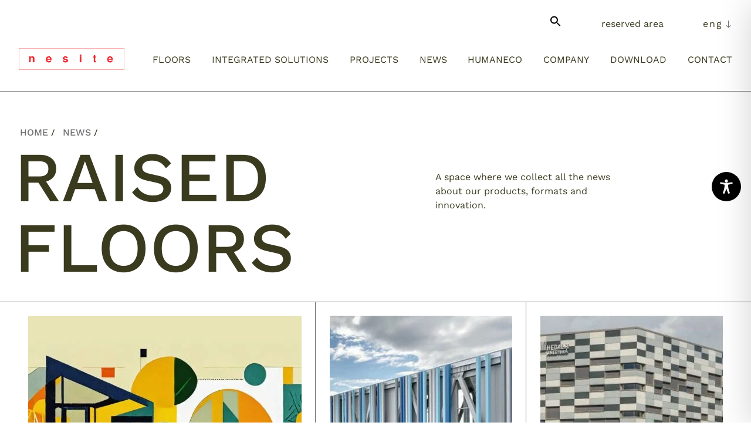

--- FILE ---
content_type: text/html; charset=UTF-8
request_url: https://www.nesite.com/en/category/raised-floors-2/
body_size: 129491
content:
<!doctype html><html class="no-js" lang="en-US" ><head><meta charset="UTF-8" /><meta name="viewport" content="width=device-width, initial-scale=1.0" /><meta name='robots' content='index, follow, max-image-preview:large, max-snippet:-1, max-video-preview:-1' />
 <script id="google_gtagjs-js-consent-mode-data-layer">window.dataLayer = window.dataLayer || [];function gtag(){dataLayer.push(arguments);}
gtag('consent', 'default', {"ad_personalization":"denied","ad_storage":"denied","ad_user_data":"denied","analytics_storage":"denied","functionality_storage":"denied","security_storage":"denied","personalization_storage":"denied","region":["AT","BE","BG","CH","CY","CZ","DE","DK","EE","ES","FI","FR","GB","GR","HR","HU","IE","IS","IT","LI","LT","LU","LV","MT","NL","NO","PL","PT","RO","SE","SI","SK"],"wait_for_update":500});
window._googlesitekitConsentCategoryMap = {"statistics":["analytics_storage"],"marketing":["ad_storage","ad_user_data","ad_personalization"],"functional":["functionality_storage","security_storage"],"preferences":["personalization_storage"]};
window._googlesitekitConsents = {"ad_personalization":"denied","ad_storage":"denied","ad_user_data":"denied","analytics_storage":"denied","functionality_storage":"denied","security_storage":"denied","personalization_storage":"denied","region":["AT","BE","BG","CH","CY","CZ","DE","DK","EE","ES","FI","FR","GB","GR","HR","HU","IE","IS","IT","LI","LT","LU","LV","MT","NL","NO","PL","PT","RO","SE","SI","SK"],"wait_for_update":500};</script> <title>Raised Floors Archivi - Nesite</title><link rel="canonical" href="https://www.nesite.com/en/category/raised-floors-2/" /><meta property="og:locale" content="en_US" /><meta property="og:type" content="article" /><meta property="og:title" content="Raised Floors Archivi - Nesite" /><meta property="og:url" content="https://www.nesite.com/en/category/raised-floors-2/" /><meta property="og:site_name" content="Nesite" /><meta name="twitter:card" content="summary_large_image" /><meta name="twitter:site" content="@Nesite_TGS" /> <script type="application/ld+json" class="yoast-schema-graph">{"@context":"https://schema.org","@graph":[{"@type":"CollectionPage","@id":"https://www.nesite.com/en/category/raised-floors-2/","url":"https://www.nesite.com/en/category/raised-floors-2/","name":"Raised Floors Archivi - Nesite","isPartOf":{"@id":"https://www.nesite.com/en/#website"},"primaryImageOfPage":{"@id":"https://www.nesite.com/en/category/raised-floors-2/#primaryimage"},"image":{"@id":"https://www.nesite.com/en/category/raised-floors-2/#primaryimage"},"thumbnailUrl":"https://www.nesite.com/wp-content/webpc-passthru.php?src=https://www.nesite.com/wp-content/uploads/2023/12/FDES-raised-floor.jpg&amp;nocache=1","breadcrumb":{"@id":"https://www.nesite.com/en/category/raised-floors-2/#breadcrumb"},"inLanguage":"en-US"},{"@type":"ImageObject","inLanguage":"en-US","@id":"https://www.nesite.com/en/category/raised-floors-2/#primaryimage","url":"https://www.nesite.com/wp-content/webpc-passthru.php?src=https://www.nesite.com/wp-content/uploads/2023/12/FDES-raised-floor.jpg&amp;nocache=1","contentUrl":"https://www.nesite.com/wp-content/webpc-passthru.php?src=https://www.nesite.com/wp-content/uploads/2023/12/FDES-raised-floor.jpg&amp;nocache=1","width":1920,"height":1080,"caption":"FDES raised floor certification"},{"@type":"BreadcrumbList","@id":"https://www.nesite.com/en/category/raised-floors-2/#breadcrumb","itemListElement":[{"@type":"ListItem","position":1,"name":"Home","item":"https://www.nesite.com/en/"},{"@type":"ListItem","position":2,"name":"News","item":"https://www.nesite.com/en/news/"},{"@type":"ListItem","position":3,"name":"Raised Floors"}]},{"@type":"WebSite","@id":"https://www.nesite.com/en/#website","url":"https://www.nesite.com/en/","name":"Nesite","description":"“High performance raised floor. The base for  your most important projects”","publisher":{"@id":"https://www.nesite.com/en/#organization"},"potentialAction":[{"@type":"SearchAction","target":{"@type":"EntryPoint","urlTemplate":"https://www.nesite.com/en/?s={search_term_string}"},"query-input":{"@type":"PropertyValueSpecification","valueRequired":true,"valueName":"search_term_string"}}],"inLanguage":"en-US"},{"@type":"Organization","@id":"https://www.nesite.com/en/#organization","name":"Nesite","url":"https://www.nesite.com/en/","logo":{"@type":"ImageObject","inLanguage":"en-US","@id":"https://www.nesite.com/en/#/schema/logo/image/","url":"https://www.nesite.com/wp-content/webpc-passthru.php?src=https://www.nesite.com/wp-content/uploads/2019/03/logo-nesite.png&amp;nocache=1","contentUrl":"https://www.nesite.com/wp-content/webpc-passthru.php?src=https://www.nesite.com/wp-content/uploads/2019/03/logo-nesite.png&amp;nocache=1","width":3508,"height":2480,"caption":"Nesite"},"image":{"@id":"https://www.nesite.com/en/#/schema/logo/image/"},"sameAs":["https://www.facebook.com/Nesite/","https://x.com/Nesite_TGS","https://www.instagram.com/nesiteraisedfloor/","https://www.linkedin.com/company/nesite-spa/","https://www.youtube.com/user/NesiteTGS"]}]}</script> <style id='wp-img-auto-sizes-contain-inline-css'>img:is([sizes=auto i],[sizes^="auto," i]){contain-intrinsic-size:3000px 1500px}
/*# sourceURL=wp-img-auto-sizes-contain-inline-css */</style><link data-optimized="1" rel='stylesheet' id='wp-block-library-css' href='https://www.nesite.com/wp-content/litespeed/css/6b8a0201563ef4eb09d18d6645089e9c.css?ver=89e9c' media='all' /><style id='wp-block-library-theme-inline-css'>.wp-block-audio :where(figcaption){color:#555;font-size:13px;text-align:center}.is-dark-theme .wp-block-audio :where(figcaption){color:#ffffffa6}.wp-block-audio{margin:0 0 1em}.wp-block-code{border:1px solid #ccc;border-radius:4px;font-family:Menlo,Consolas,monaco,monospace;padding:.8em 1em}.wp-block-embed :where(figcaption){color:#555;font-size:13px;text-align:center}.is-dark-theme .wp-block-embed :where(figcaption){color:#ffffffa6}.wp-block-embed{margin:0 0 1em}.blocks-gallery-caption{color:#555;font-size:13px;text-align:center}.is-dark-theme .blocks-gallery-caption{color:#ffffffa6}:root :where(.wp-block-image figcaption){color:#555;font-size:13px;text-align:center}.is-dark-theme :root :where(.wp-block-image figcaption){color:#ffffffa6}.wp-block-image{margin:0 0 1em}.wp-block-pullquote{border-bottom:4px solid;border-top:4px solid;color:currentColor;margin-bottom:1.75em}.wp-block-pullquote :where(cite),.wp-block-pullquote :where(footer),.wp-block-pullquote__citation{color:currentColor;font-size:.8125em;font-style:normal;text-transform:uppercase}.wp-block-quote{border-left:.25em solid;margin:0 0 1.75em;padding-left:1em}.wp-block-quote cite,.wp-block-quote footer{color:currentColor;font-size:.8125em;font-style:normal;position:relative}.wp-block-quote:where(.has-text-align-right){border-left:none;border-right:.25em solid;padding-left:0;padding-right:1em}.wp-block-quote:where(.has-text-align-center){border:none;padding-left:0}.wp-block-quote.is-large,.wp-block-quote.is-style-large,.wp-block-quote:where(.is-style-plain){border:none}.wp-block-search .wp-block-search__label{font-weight:700}.wp-block-search__button{border:1px solid #ccc;padding:.375em .625em}:where(.wp-block-group.has-background){padding:1.25em 2.375em}.wp-block-separator.has-css-opacity{opacity:.4}.wp-block-separator{border:none;border-bottom:2px solid;margin-left:auto;margin-right:auto}.wp-block-separator.has-alpha-channel-opacity{opacity:1}.wp-block-separator:not(.is-style-wide):not(.is-style-dots){width:100px}.wp-block-separator.has-background:not(.is-style-dots){border-bottom:none;height:1px}.wp-block-separator.has-background:not(.is-style-wide):not(.is-style-dots){height:2px}.wp-block-table{margin:0 0 1em}.wp-block-table td,.wp-block-table th{word-break:normal}.wp-block-table :where(figcaption){color:#555;font-size:13px;text-align:center}.is-dark-theme .wp-block-table :where(figcaption){color:#ffffffa6}.wp-block-video :where(figcaption){color:#555;font-size:13px;text-align:center}.is-dark-theme .wp-block-video :where(figcaption){color:#ffffffa6}.wp-block-video{margin:0 0 1em}:root :where(.wp-block-template-part.has-background){margin-bottom:0;margin-top:0;padding:1.25em 2.375em}
/*# sourceURL=/wp-includes/css/dist/block-library/theme.min.css */</style><style id='b3dviewer-modelviewer-style-inline-css'>.b3dviewer-wrapper{height:100%;max-width:100%;min-width:150px;width:100%}.b3dviewer-wrapper:fullscreen{background:#fff}.b3dviewer .activate_ar{background-color:#fff;border:none;border-radius:4px;position:absolute;right:16px;top:16px}.b3dviewer aligncenter{text-align:left}.b3dviewer-wrapper model-viewer{height:100%;position:relative;width:100%}.b3dviewer-wrapper .slider{bottom:16px;overflow:hidden;position:absolute;text-align:center;width:-moz-fit-content;width:fit-content}.b3dviewer-wrapper *{box-sizing:border-box}.b3dviewer-wrapper .slides{display:flex;overflow-x:auto;scroll-behavior:smooth;scroll-snap-type:x mandatory;-webkit-overflow-scrolling:touch;margin-left:10px;overflow-y:hidden}.modelThumbs .selected,.slides .slide.selected{border:2px solid #b3b3b3}.slideController{align-items:center;display:flex;justify-content:space-between;position:absolute;top:50%;width:100%}.slideController .arrow-left,.slideController .arrow-right{cursor:pointer}.slideController .arrow-left.disabled,.slideController .arrow-right.disabled{cursor:not-allowed;opacity:.3}.slides .slide{background-color:#fff;background-position:50%;background-repeat:no-repeat;background-size:contain;border:none;border-radius:5px;cursor:pointer;display:flex;flex-shrink:0;height:90px;margin-right:10px;padding:5px;scroll-snap-align:start;width:90px}@media(max-width:576px){.slides .slide{height:60px;width:60px}}.slides .slide-number{background:#ebebeb;text-align:center}.slides .slide-number span{color:#666;font-size:65px;margin:auto;text-align:center}.b3dviewer-wrapper .slide img{border-radius:5px;width:100%}.b3dviewer-wrapper .slide img,.modelViewerBlock .woocommerce .bp_model_parent.b3dviewer-wrapper img,.woocommerce div.product div.images img{height:100%;-o-object-fit:cover;object-fit:cover}.bp_model_parent{max-width:100%}.bp_model_parent .DMC canvas{pointer-events:none}.bp_model_parent:fullscreen{height:100vh}.bp_model_parent:fullscreen .online_3d_viewer{height:100vh!important;width:100vw!important}.online_3d_viewer{align-items:center;display:flex;flex-direction:column;justify-content:center;max-width:100%}.online_3d_viewer div:last-child{text-align:center;vertical-align:center}#openBtn{bottom:10px;box-sizing:border-box;padding:5px;right:10px}#closeBtn,#openBtn{position:absolute;z-index:999999;fill:#333;background:#fff;border-radius:2px;cursor:pointer}#closeBtn{display:none;right:20px;top:10px}.b3dviewer .fullscreen #closeBtn{display:block}.modelViewerBlock,.modelViewerBlock.b3dviewer{max-width:100%}.modelViewerBlock .alignend,.modelViewerBlock .alignright,.modelViewerBlock.b3dviewer .alignend,.modelViewerBlock.b3dviewer .alignright{float:none;margin-left:auto}.modelViewerBlock .aligncenter,.modelViewerBlock.b3dviewer .aligncenter{margin-left:auto;margin-right:auto}.modelViewerBlock .alignleft,.modelViewerBlock .alignstart,.modelViewerBlock.b3dviewer .alignleft,.modelViewerBlock.b3dviewer .alignstart{float:none;margin-right:auto}.modelViewerBlock .fullscreen,.modelViewerBlock.b3dviewer .fullscreen{animation-duration:.5s;animation-name:fullscreen;background:#fff;height:100vh!important;left:0;position:fixed;top:0;width:100vw!important;z-index:99999}.modelViewerBlock #openBtn,.modelViewerBlock.b3dviewer #openBtn{display:none}@media screen and (max-width:768px){.modelViewerBlock #openBtn,.modelViewerBlock.b3dviewer #openBtn{display:block}}.modelViewerBlock .bp_model_parent:fullscreen #openBtn,.modelViewerBlock.b3dviewer .bp_model_parent:fullscreen #openBtn{display:none}.modelViewerBlock .bp_model_parent:fullscreen #closeBtn,.modelViewerBlock.b3dviewer .bp_model_parent:fullscreen #closeBtn{display:block}.modelViewerBlock #default-poster,.modelViewerBlock.b3dviewer #default-poster{background-color:transparent;background-size:cover;border:none;height:100%;outline:none;width:100%}.modelViewerBlock .modelThumbs,.modelViewerBlock.b3dviewer .modelThumbs{display:flex;flex-wrap:wrap;gap:10px;margin-top:10px;max-width:100%}.modelViewerBlock .modelThumbs .thumbsItem,.modelViewerBlock.b3dviewer .modelThumbs .thumbsItem{cursor:pointer;height:80px;width:100px}.b3dviewer-wrapper .select{background:#fff;border-radius:3px;display:inline-block;margin-left:5px;margin-top:5px;padding:5px 12px}.b3dviewer-wrapper .select select{display:inline-block;padding:0 24px 0 8px;width:auto}.percentageWrapper .overlay{background:rgba(51,51,51,.631);height:100%;left:0;position:absolute;top:0;width:100%}.percentageWrapper .percentage{color:#fff;left:50%;position:absolute;top:50%;transform:translate(-50%,-50%)}.b3dviewer .fullscreen model-viewer{height:100%!important}model-viewer.hide_progressbar::part(default-progress-bar){display:none}.woocommerce-page #content .ast-woocommerce-container div.product .b3dviewer_woo_wrapper div.images,.woocommerce-page .b3dviewer_woo_wrapper .b3dviewer.woocommerce,.woocommerce-page .b3dviewer_woo_wrapper .woocommerce-product-gallery.images,.woocommerce-product-gallery.images .b3dviewer.woocommerce{width:100%}.woocommerce #content div.product .product-summary-wrapper div.images:not(.avada-product-gallery){width:48%}.woocommerce #content div.product .owp-product-nav-wrap+div.images{width:52%}div#st-primary-content .product.type-product .woocommerce-product-gallery.images.images{width:44%}.b3dviewer_woo_wrapper{display:flex;flex-direction:column;float:left;width:48%}.woocommerce-page .product .b3dviewer.woocommerce:not(.b3dviewer_woo_wrapper .b3dviewer.woocommerce){float:left;width:48%}#animations{font-size:16px}.b3dviewer-wrapper .select{display:none;margin-right:10px}.b3dviewer-wrapper .select select{margin-left:10px}.fullscreen .online_3d_viewer,.fullscreen canvas{height:100%!important;width:100%!important}.woocommerce-product-gallery.woocommerce-product-gallery--with-images:not(.avada-product-gallery){display:flex;flex-direction:column}.woocommerce #content div.product div.images.avada-product-gallery{display:block!important;float:left;width:500px}.theme-woodmart .woocommerce-product-gallery.woocommerce-product-gallery--with-images{flex-direction:row}.modelViewerBlock #default-poster{pointer-events:none}@media only screen and (min-width:768px){.woocommerce #content .shoptimizer-archive div.product div.images{width:60%}}.bp3dv-model-main{bottom:0;left:0;overflow:hidden;right:0;text-align:center;top:0;-webkit-overflow-scrolling:touch;display:none;opacity:0;outline:0;overflow-x:hidden;overflow-y:auto;transition:opacity .15s linear,z-index .15;z-index:-1}.bp3dv-model-main:target{z-index:99999}.bp3dv-model-main:target,.model-open{height:auto;opacity:1;overflow:hidden;position:fixed}.model-open{display:block;z-index:9999999}.bp3dv-model-inner{display:inline-block;margin:30px auto;max-width:90%;transform:translateY(-25%);transition:transform .3s ease-out;vertical-align:middle;width:900px}.bp3dv-model-wrap{background-clip:padding-box;background-color:#fff;border:1px solid #999;border:1px solid rgba(0,0,0,.2);border-radius:6px;box-shadow:0 3px 9px rgba(0,0,0,.5);box-sizing:border-box;display:block;max-height:calc(100vh - 70px);outline:0;padding:20px;position:relative;text-align:left;width:100%}.bp3dv-model-main:target,.model-open .bp3dv-model-inner{position:relative;transform:translate(0);z-index:9999}.bp3dv-model-main:target,.model-open .bg-overlay{background:rgba(0,0,0,.8);position:fixed;z-index:99}.bg-overlay{background:transparent;bottom:0;height:100vh;left:0;right:0;top:0;transition:background .15s linear;width:100%;z-index:0}.close-btn{color:#fff;cursor:pointer;font-family:none;font-size:30px;font-weight:700;line-height:135%;position:absolute;right:-15px;top:-35px;z-index:99}@media screen and (min-width:800px){.bp3dv-model-main:before{content:"";display:inline-block;height:auto;height:100%;margin-right:0;vertical-align:middle}}@media screen and (max-width:799px){.bp3dv-model-inner{margin-top:45px}}.bp3dv_a_popup_opener{position:relative}.bp3dv_a_popup_opener:before{content:"";cursor:pointer;display:inline-block;height:100%;position:absolute;width:100%;z-index:9999}.bp3dv_play_icon:before{color:#fff;content:"";font-family:FontAwesome;font-size:100px;height:auto;left:50%;opacity:.8;position:absolute;text-shadow:0 0 30px rgba(0,0,0,.5);top:50%;transform:translate(-50%,-50%);-webkit-transform:translate(-50%,-50%);width:auto}.bp3dv_play_icon:before:hover:before{color:#eee}.bp3d_custom_selector_models{height:0;overflow:hidden}.single-product #main-content>.clearfix,.single-product.et_pb_pagebuilder_layout .clearfix>.woocommerce-product-gallery{display:none}.woocommerce-product-gallery .position_top{margin-bottom:10px}.woocommerce-product-gallery .position_bottom{margin-top:10px}.type-product.product .product-summary-wrapper .product-modal-wrap .woocommerce-product-gallery.images{display:block}.modelViewerBlock .view_3d,.modelViewerBlock .view_img{display:none}.modelViewerBlock .position-bottom-left,.modelViewerBlock .position-bottom-right,.modelViewerBlock .position-top-left,.modelViewerBlock .position-top-right{display:flex;flex-direction:column;gap:10px;position:absolute}.modelViewerBlock .position-bottom-left{bottom:10px;left:10px}.modelViewerBlock .position-bottom-right{bottom:10px;right:10px}.modelViewerBlock .position-top-right{right:10px;top:10px}.modelViewerBlock .position-top-left{left:10px;top:10px}.modelViewerBlock .fullscreen-close{display:none}.modelViewerBlock .b3dviewer-wrapper.fullscreen .fullscreen-close{display:block}.modelViewerBlock .bp_model_parent:fullscreen .fullscreen-close{display:block}.modelViewerBlock .bp_model_parent:fullscreen .fullscreen-open{display:none}.modelViewerBlock .control-btn{background:#fff;border:1px solid #e8e8e8;border-radius:5px;box-sizing:border-box;cursor:pointer;height:35px;padding:4px;width:35px;z-index:999}.modelViewerBlock .ar-qrcode{display:flex}.modelViewerBlock .ar-qrcode .qr-content{align-items:center;background:#fff;border:1px solid #e8e8e8;border-radius:5px;bottom:0;box-sizing:border-box;display:none;flex-direction:column;font-size:12px;justify-content:center;left:45px;overflow:hidden;padding-top:10px;position:absolute;text-align:center;transition:all .3s ease-in-out;width:145px;z-index:999}.modelViewerBlock .ar-qrcode .qr-content p{line-height:normal;margin:0 10px}.modelViewerBlock .ar-qrcode .close{display:none}.modelViewerBlock .ar-qrcode.active .qr-content{display:flex;width:100px}.modelViewerBlock .ar-qrcode.active .ar-qr-opener{display:none}.modelViewerBlock .ar-qrcode.active .close{display:block}.modelViewerBlock .hotspot{background-color:#fff;border:none;border-radius:10px;box-sizing:border-box;display:block;height:20px;padding:0;pointer-events:none;width:20px}.modelViewerBlock .view-button{background:#fff;border:none;border-radius:4px;box-shadow:0 2px 4px rgba(0,0,0,.25);box-sizing:border-box;color:rgba(0,0,0,.8);display:block;font-family:Futura,Helvetica Neue,sans-serif;font-size:12px;font-weight:700;max-width:128px;outline:none;overflow-wrap:break-word;padding:10px;position:absolute;transform:translate3d(-50%,-50%,0);width:-moz-max-content;width:max-content}.modelViewerBlock .annotation{background-color:#fff;border:1px solid #e8e8e8;border-radius:10px;color:#222;max-width:-moz-max-content;max-width:max-content;padding:6px 9px;position:absolute;transform:translate(10px,10px);white-space:pre-wrap;width:200px}.modelViewerBlock .style-1.view-button{height:-moz-max-content;height:max-content;padding:6px 9px;width:-moz-max-content;width:max-content}.modelViewerBlock .style-2 .annotation{left:10px;top:22px}.modelViewerBlock .style-2.view-button{border-radius:50px;padding:6px 9px}.modelViewerBlock .style-3 .annotation,.modelViewerBlock .style-4 .annotation{display:none;left:10px;top:20px}.modelViewerBlock .style-3.view-button,.modelViewerBlock .style-4.view-button{border-radius:50px;padding:6px 9px}.modelViewerBlock .style-3.view-button:hover .annotation,.modelViewerBlock .style-4.view-button:hover .annotation{display:block}.modelViewerBlock .style-4.view-button{background-color:transparent;padding:0}.modelViewerBlock .style-4 .hotspot-icon{background:#fff;border-radius:50px;height:24px;width:24px}.productListItem{background:hsla(0,0%,87%,.118);height:100%;left:0;overflow:hidden;position:absolute;top:0;width:100%;z-index:1}.productListItem .b3dviewer-wrapper{visibility:hidden}.productListItem .cameraBtn{display:none}.productListItem .view_3d,.productListItem .view_img{bottom:10px;position:absolute;right:10px}.productListItem .view_img{right:10px;top:10px}.productListItem .view_3d{display:block}.productListItem.active .b3dviewer-wrapper{visibility:visible}.productListItem.active .view_3d{display:none}.productListItem.active .view_img{display:block;z-index:999}.woocommerce div.product div.images .bp3d_slick_model_container img{display:none}#bp3d-viewer-1 .b3dviewer-wrapper.fullscreen{height:100vh;left:0;overflow:hidden;position:fixed;top:0;width:100vw;z-index:999}@media screen and (max-width:768px){.bluePlaylist{height:auto!important;max-height:-moz-fit-content!important;max-height:fit-content!important}}

/*# sourceURL=https://www.nesite.com/wp-content/plugins/3d-viewer/build/blocks/3d-viewer/view.css */</style><style id='safe-svg-svg-icon-style-inline-css'>.safe-svg-cover{text-align:center}.safe-svg-cover .safe-svg-inside{display:inline-block;max-width:100%}.safe-svg-cover svg{fill:currentColor;height:100%;max-height:100%;max-width:100%;width:100%}

/*# sourceURL=https://www.nesite.com/wp-content/plugins/safe-svg/dist/safe-svg-block-frontend.css */</style><link data-optimized="1" rel='stylesheet' id='bp3d-custom-style-css' href='https://www.nesite.com/wp-content/litespeed/css/5e73df78ce25d765e545a816045b866d.css?ver=b866d' media='all' /><style id='global-styles-inline-css'>:root{--wp--preset--aspect-ratio--square: 1;--wp--preset--aspect-ratio--4-3: 4/3;--wp--preset--aspect-ratio--3-4: 3/4;--wp--preset--aspect-ratio--3-2: 3/2;--wp--preset--aspect-ratio--2-3: 2/3;--wp--preset--aspect-ratio--16-9: 16/9;--wp--preset--aspect-ratio--9-16: 9/16;--wp--preset--color--black: #000000;--wp--preset--color--cyan-bluish-gray: #abb8c3;--wp--preset--color--white: #ffffff;--wp--preset--color--pale-pink: #f78da7;--wp--preset--color--vivid-red: #cf2e2e;--wp--preset--color--luminous-vivid-orange: #ff6900;--wp--preset--color--luminous-vivid-amber: #fcb900;--wp--preset--color--light-green-cyan: #7bdcb5;--wp--preset--color--vivid-green-cyan: #00d084;--wp--preset--color--pale-cyan-blue: #8ed1fc;--wp--preset--color--vivid-cyan-blue: #0693e3;--wp--preset--color--vivid-purple: #9b51e0;--wp--preset--color--transparent: transparent;--wp--preset--color--light-gray: #707070;--wp--preset--color--background: #ffffff;--wp--preset--color--foreground: #3a3a1f;--wp--preset--color--primary: #3a3a1f;--wp--preset--color--secondary: #3a3a1f;--wp--preset--color--accent: #E72B37;--wp--preset--gradient--vivid-cyan-blue-to-vivid-purple: linear-gradient(135deg,rgb(6,147,227) 0%,rgb(155,81,224) 100%);--wp--preset--gradient--light-green-cyan-to-vivid-green-cyan: linear-gradient(135deg,rgb(122,220,180) 0%,rgb(0,208,130) 100%);--wp--preset--gradient--luminous-vivid-amber-to-luminous-vivid-orange: linear-gradient(135deg,rgb(252,185,0) 0%,rgb(255,105,0) 100%);--wp--preset--gradient--luminous-vivid-orange-to-vivid-red: linear-gradient(135deg,rgb(255,105,0) 0%,rgb(207,46,46) 100%);--wp--preset--gradient--very-light-gray-to-cyan-bluish-gray: linear-gradient(135deg,rgb(238,238,238) 0%,rgb(169,184,195) 100%);--wp--preset--gradient--cool-to-warm-spectrum: linear-gradient(135deg,rgb(74,234,220) 0%,rgb(151,120,209) 20%,rgb(207,42,186) 40%,rgb(238,44,130) 60%,rgb(251,105,98) 80%,rgb(254,248,76) 100%);--wp--preset--gradient--blush-light-purple: linear-gradient(135deg,rgb(255,206,236) 0%,rgb(152,150,240) 100%);--wp--preset--gradient--blush-bordeaux: linear-gradient(135deg,rgb(254,205,165) 0%,rgb(254,45,45) 50%,rgb(107,0,62) 100%);--wp--preset--gradient--luminous-dusk: linear-gradient(135deg,rgb(255,203,112) 0%,rgb(199,81,192) 50%,rgb(65,88,208) 100%);--wp--preset--gradient--pale-ocean: linear-gradient(135deg,rgb(255,245,203) 0%,rgb(182,227,212) 50%,rgb(51,167,181) 100%);--wp--preset--gradient--electric-grass: linear-gradient(135deg,rgb(202,248,128) 0%,rgb(113,206,126) 100%);--wp--preset--gradient--midnight: linear-gradient(135deg,rgb(2,3,129) 0%,rgb(40,116,252) 100%);--wp--preset--font-size--small: 1rem;--wp--preset--font-size--medium: 1.5rem;--wp--preset--font-size--large: 1.7rem;--wp--preset--font-size--x-large: 2.75rem;--wp--preset--font-size--extra-small: .85rem;--wp--preset--font-size--regular: 1rem;--wp--preset--font-size--xx-large: 4rem;--wp--preset--font-size--giant: 7.5rem;--wp--preset--font-family--work-sans: "Work Sans", sans-serif;--wp--preset--font-family--pt-mono: "PT Mono", monospace;--wp--preset--spacing--20: 0.44rem;--wp--preset--spacing--30: 0.67rem;--wp--preset--spacing--40: 1rem;--wp--preset--spacing--50: 1.5rem;--wp--preset--spacing--60: 2.25rem;--wp--preset--spacing--70: 3.38rem;--wp--preset--spacing--80: 5.06rem;--wp--preset--shadow--natural: 6px 6px 9px rgba(0, 0, 0, 0.2);--wp--preset--shadow--deep: 12px 12px 50px rgba(0, 0, 0, 0.4);--wp--preset--shadow--sharp: 6px 6px 0px rgba(0, 0, 0, 0.2);--wp--preset--shadow--outlined: 6px 6px 0px -3px rgb(255, 255, 255), 6px 6px rgb(0, 0, 0);--wp--preset--shadow--crisp: 6px 6px 0px rgb(0, 0, 0);}:root { --wp--style--global--content-size: 95%;--wp--style--global--wide-size: 100%; }:where(body) { margin: 0; }.wp-site-blocks > .alignleft { float: left; margin-right: 2em; }.wp-site-blocks > .alignright { float: right; margin-left: 2em; }.wp-site-blocks > .aligncenter { justify-content: center; margin-left: auto; margin-right: auto; }:where(.wp-site-blocks) > * { margin-block-start: 24px; margin-block-end: 0; }:where(.wp-site-blocks) > :first-child { margin-block-start: 0; }:where(.wp-site-blocks) > :last-child { margin-block-end: 0; }:root { --wp--style--block-gap: 24px; }:root :where(.is-layout-flow) > :first-child{margin-block-start: 0;}:root :where(.is-layout-flow) > :last-child{margin-block-end: 0;}:root :where(.is-layout-flow) > *{margin-block-start: 24px;margin-block-end: 0;}:root :where(.is-layout-constrained) > :first-child{margin-block-start: 0;}:root :where(.is-layout-constrained) > :last-child{margin-block-end: 0;}:root :where(.is-layout-constrained) > *{margin-block-start: 24px;margin-block-end: 0;}:root :where(.is-layout-flex){gap: 24px;}:root :where(.is-layout-grid){gap: 24px;}.is-layout-flow > .alignleft{float: left;margin-inline-start: 0;margin-inline-end: 2em;}.is-layout-flow > .alignright{float: right;margin-inline-start: 2em;margin-inline-end: 0;}.is-layout-flow > .aligncenter{margin-left: auto !important;margin-right: auto !important;}.is-layout-constrained > .alignleft{float: left;margin-inline-start: 0;margin-inline-end: 2em;}.is-layout-constrained > .alignright{float: right;margin-inline-start: 2em;margin-inline-end: 0;}.is-layout-constrained > .aligncenter{margin-left: auto !important;margin-right: auto !important;}.is-layout-constrained > :where(:not(.alignleft):not(.alignright):not(.alignfull)){max-width: var(--wp--style--global--content-size);margin-left: auto !important;margin-right: auto !important;}.is-layout-constrained > .alignwide{max-width: var(--wp--style--global--wide-size);}body .is-layout-flex{display: flex;}.is-layout-flex{flex-wrap: wrap;align-items: center;}.is-layout-flex > :is(*, div){margin: 0;}body .is-layout-grid{display: grid;}.is-layout-grid > :is(*, div){margin: 0;}body{padding-top: 0px;padding-right: 0px;padding-bottom: 0px;padding-left: 0px;}a:where(:not(.wp-element-button)){text-decoration: underline;}:root :where(.wp-element-button, .wp-block-button__link){background-color: #32373c;border-width: 0;color: #fff;font-family: inherit;font-size: inherit;font-style: inherit;font-weight: inherit;letter-spacing: inherit;line-height: inherit;padding-top: calc(0.667em + 2px);padding-right: calc(1.333em + 2px);padding-bottom: calc(0.667em + 2px);padding-left: calc(1.333em + 2px);text-decoration: none;text-transform: inherit;}.has-black-color{color: var(--wp--preset--color--black) !important;}.has-cyan-bluish-gray-color{color: var(--wp--preset--color--cyan-bluish-gray) !important;}.has-white-color{color: var(--wp--preset--color--white) !important;}.has-pale-pink-color{color: var(--wp--preset--color--pale-pink) !important;}.has-vivid-red-color{color: var(--wp--preset--color--vivid-red) !important;}.has-luminous-vivid-orange-color{color: var(--wp--preset--color--luminous-vivid-orange) !important;}.has-luminous-vivid-amber-color{color: var(--wp--preset--color--luminous-vivid-amber) !important;}.has-light-green-cyan-color{color: var(--wp--preset--color--light-green-cyan) !important;}.has-vivid-green-cyan-color{color: var(--wp--preset--color--vivid-green-cyan) !important;}.has-pale-cyan-blue-color{color: var(--wp--preset--color--pale-cyan-blue) !important;}.has-vivid-cyan-blue-color{color: var(--wp--preset--color--vivid-cyan-blue) !important;}.has-vivid-purple-color{color: var(--wp--preset--color--vivid-purple) !important;}.has-transparent-color{color: var(--wp--preset--color--transparent) !important;}.has-light-gray-color{color: var(--wp--preset--color--light-gray) !important;}.has-background-color{color: var(--wp--preset--color--background) !important;}.has-foreground-color{color: var(--wp--preset--color--foreground) !important;}.has-primary-color{color: var(--wp--preset--color--primary) !important;}.has-secondary-color{color: var(--wp--preset--color--secondary) !important;}.has-accent-color{color: var(--wp--preset--color--accent) !important;}.has-black-background-color{background-color: var(--wp--preset--color--black) !important;}.has-cyan-bluish-gray-background-color{background-color: var(--wp--preset--color--cyan-bluish-gray) !important;}.has-white-background-color{background-color: var(--wp--preset--color--white) !important;}.has-pale-pink-background-color{background-color: var(--wp--preset--color--pale-pink) !important;}.has-vivid-red-background-color{background-color: var(--wp--preset--color--vivid-red) !important;}.has-luminous-vivid-orange-background-color{background-color: var(--wp--preset--color--luminous-vivid-orange) !important;}.has-luminous-vivid-amber-background-color{background-color: var(--wp--preset--color--luminous-vivid-amber) !important;}.has-light-green-cyan-background-color{background-color: var(--wp--preset--color--light-green-cyan) !important;}.has-vivid-green-cyan-background-color{background-color: var(--wp--preset--color--vivid-green-cyan) !important;}.has-pale-cyan-blue-background-color{background-color: var(--wp--preset--color--pale-cyan-blue) !important;}.has-vivid-cyan-blue-background-color{background-color: var(--wp--preset--color--vivid-cyan-blue) !important;}.has-vivid-purple-background-color{background-color: var(--wp--preset--color--vivid-purple) !important;}.has-transparent-background-color{background-color: var(--wp--preset--color--transparent) !important;}.has-light-gray-background-color{background-color: var(--wp--preset--color--light-gray) !important;}.has-background-background-color{background-color: var(--wp--preset--color--background) !important;}.has-foreground-background-color{background-color: var(--wp--preset--color--foreground) !important;}.has-primary-background-color{background-color: var(--wp--preset--color--primary) !important;}.has-secondary-background-color{background-color: var(--wp--preset--color--secondary) !important;}.has-accent-background-color{background-color: var(--wp--preset--color--accent) !important;}.has-black-border-color{border-color: var(--wp--preset--color--black) !important;}.has-cyan-bluish-gray-border-color{border-color: var(--wp--preset--color--cyan-bluish-gray) !important;}.has-white-border-color{border-color: var(--wp--preset--color--white) !important;}.has-pale-pink-border-color{border-color: var(--wp--preset--color--pale-pink) !important;}.has-vivid-red-border-color{border-color: var(--wp--preset--color--vivid-red) !important;}.has-luminous-vivid-orange-border-color{border-color: var(--wp--preset--color--luminous-vivid-orange) !important;}.has-luminous-vivid-amber-border-color{border-color: var(--wp--preset--color--luminous-vivid-amber) !important;}.has-light-green-cyan-border-color{border-color: var(--wp--preset--color--light-green-cyan) !important;}.has-vivid-green-cyan-border-color{border-color: var(--wp--preset--color--vivid-green-cyan) !important;}.has-pale-cyan-blue-border-color{border-color: var(--wp--preset--color--pale-cyan-blue) !important;}.has-vivid-cyan-blue-border-color{border-color: var(--wp--preset--color--vivid-cyan-blue) !important;}.has-vivid-purple-border-color{border-color: var(--wp--preset--color--vivid-purple) !important;}.has-transparent-border-color{border-color: var(--wp--preset--color--transparent) !important;}.has-light-gray-border-color{border-color: var(--wp--preset--color--light-gray) !important;}.has-background-border-color{border-color: var(--wp--preset--color--background) !important;}.has-foreground-border-color{border-color: var(--wp--preset--color--foreground) !important;}.has-primary-border-color{border-color: var(--wp--preset--color--primary) !important;}.has-secondary-border-color{border-color: var(--wp--preset--color--secondary) !important;}.has-accent-border-color{border-color: var(--wp--preset--color--accent) !important;}.has-vivid-cyan-blue-to-vivid-purple-gradient-background{background: var(--wp--preset--gradient--vivid-cyan-blue-to-vivid-purple) !important;}.has-light-green-cyan-to-vivid-green-cyan-gradient-background{background: var(--wp--preset--gradient--light-green-cyan-to-vivid-green-cyan) !important;}.has-luminous-vivid-amber-to-luminous-vivid-orange-gradient-background{background: var(--wp--preset--gradient--luminous-vivid-amber-to-luminous-vivid-orange) !important;}.has-luminous-vivid-orange-to-vivid-red-gradient-background{background: var(--wp--preset--gradient--luminous-vivid-orange-to-vivid-red) !important;}.has-very-light-gray-to-cyan-bluish-gray-gradient-background{background: var(--wp--preset--gradient--very-light-gray-to-cyan-bluish-gray) !important;}.has-cool-to-warm-spectrum-gradient-background{background: var(--wp--preset--gradient--cool-to-warm-spectrum) !important;}.has-blush-light-purple-gradient-background{background: var(--wp--preset--gradient--blush-light-purple) !important;}.has-blush-bordeaux-gradient-background{background: var(--wp--preset--gradient--blush-bordeaux) !important;}.has-luminous-dusk-gradient-background{background: var(--wp--preset--gradient--luminous-dusk) !important;}.has-pale-ocean-gradient-background{background: var(--wp--preset--gradient--pale-ocean) !important;}.has-electric-grass-gradient-background{background: var(--wp--preset--gradient--electric-grass) !important;}.has-midnight-gradient-background{background: var(--wp--preset--gradient--midnight) !important;}.has-small-font-size{font-size: var(--wp--preset--font-size--small) !important;}.has-medium-font-size{font-size: var(--wp--preset--font-size--medium) !important;}.has-large-font-size{font-size: var(--wp--preset--font-size--large) !important;}.has-x-large-font-size{font-size: var(--wp--preset--font-size--x-large) !important;}.has-extra-small-font-size{font-size: var(--wp--preset--font-size--extra-small) !important;}.has-regular-font-size{font-size: var(--wp--preset--font-size--regular) !important;}.has-xx-large-font-size{font-size: var(--wp--preset--font-size--xx-large) !important;}.has-giant-font-size{font-size: var(--wp--preset--font-size--giant) !important;}.has-work-sans-font-family{font-family: var(--wp--preset--font-family--work-sans) !important;}.has-pt-mono-font-family{font-family: var(--wp--preset--font-family--pt-mono) !important;}
:root :where(.wp-block-pullquote){font-size: 1.5em;line-height: 1.6;}
/*# sourceURL=global-styles-inline-css */</style><link data-optimized="1" rel='stylesheet' id='accessibility-plugin-onetap-pro-css' href='https://www.nesite.com/wp-content/litespeed/css/675ed48f999e50bcdb059a0f141cf507.css?ver=cf507' media='all' /><style id='accessibility-plugin-onetap-pro-inline-css'>.onetap-container-toggle .onetap-toggle svg,
		nav.onetap-accessibility.onetap-plugin-onetap .onetap-container .onetap-accessibility-settings header.onetap-header-top .onetap-site-container .onetap-site-info .onetap-image svg {
			fill: #000000 !important;
		}		
		nav.onetap-accessibility.onetap-plugin-onetap .onetap-container .onetap-accessibility-settings .onetap-features-container .onetap-features .onetap-box-feature.onetap-lv2 .onetap-title p.onetap-option-levels span.onetap-level.onetap-level1, nav.onetap-accessibility.onetap-plugin-onetap .onetap-container .onetap-accessibility-settings .onetap-features-container .onetap-features .onetap-box-feature.onetap-lv2 .onetap-title p.onetap-option-levels span.onetap-level.onetap-level2,
		nav.onetap-accessibility.onetap-plugin-onetap .onetap-container .onetap-accessibility-settings .onetap-features-container .onetap-features .onetap-box-feature.onetap-lv3 .onetap-title p.onetap-option-levels span.onetap-level.onetap-level1, nav.onetap-accessibility.onetap-plugin-onetap .onetap-container .onetap-accessibility-settings .onetap-features-container .onetap-features .onetap-box-feature.onetap-lv3 .onetap-title p.onetap-option-levels span.onetap-level.onetap-level2, nav.onetap-accessibility.onetap-plugin-onetap .onetap-container .onetap-accessibility-settings .onetap-features-container .onetap-features .onetap-box-feature.onetap-lv3 .onetap-title p.onetap-option-levels span.onetap-level.onetap-level3,
		.onetap-container-toggle .onetap-toggle img,
		nav.onetap-accessibility.onetap-plugin-onetap .onetap-container .toolbar-hide-duration .box-hide-duration .box-btn-action button.hide-toolbar,
		nav.onetap-accessibility.onetap-plugin-onetap .onetap-container .onetap-accessibility-settings .onetap-features-container .onetap-features .onetap-box-features .onetap-box-step-controls .onetap-new-level .onetap-btn,
		nav.onetap-accessibility.onetap-plugin-onetap .onetap-container .onetap-accessibility-settings .onetap-reset-settings button,
		nav.onetap-accessibility.onetap-plugin-onetap .onetap-container .onetap-accessibility-settings header.onetap-header-top .onetap-site-container,
		nav.onetap-accessibility.onetap-plugin-onetap .onetap-container .onetap-accessibility-settings div.onetap-multi-functional-feature .onetap-box-functions .onetap-functional-feature.onetap-active .onetap-right .box-swich label.switch input+.slider,
		nav.onetap-accessibility.onetap-plugin-onetap .onetap-container .onetap-accessibility-settings div.onetap-multi-functional-feature .onetap-box-functions .onetap-functional-feature .onetap-right .box-swich label.switch input:checked+.slider,
		nav.onetap-accessibility.onetap-plugin-onetap .onetap-container .onetap-accessibility-settings div.onetap-multi-functional-feature .onetap-box-functions .onetap-functional-feature.onetap-active div.onetap-right div.box-swich label.switch span.slider.round:hover,
		nav.onetap-accessibility.onetap-plugin-onetap .onetap-container .onetap-accessibility-settings .onetap-features-container .onetap-features .onetap-box-features .onetap-box-step-controls .onetap-new-level .onetap-title .box-btn .onetap-btn,
		nav.onetap-accessibility.onetap-plugin-onetap .onetap-container .onetap-accessibility-settings div.onetap-multi-functional-feature .onetap-box-functions .onetap-functional-feature.onetap-active .onetap-left svg,
		nav.onetap-accessibility.onetap-plugin-onetap .onetap-container .onetap-accessibility-settings .onetap-features-container .onetap-features .onetap-box-features .onetap-box-feature.onetap-active .onetap-icon .onetap-icon-animation svg {
			background: #000000 !important;
		}
		nav.onetap-accessibility.onetap-plugin-onetap .onetap-container .onetap-accessibility-settings .onetap-features-container .onetap-features .onetap-box-features .onetap-box-step-controls .onetap-new-level .onetap-btn,
		nav.onetap-accessibility.onetap-plugin-onetap .onetap-container .onetap-accessibility-settings .onetap-features-container .onetap-features .onetap-box-features .onetap-box-step-controls .onetap-new-level .onetap-title .box-btn .onetap-btn {
			color: #000000 !important;
		}			
		nav.onetap-accessibility.onetap-plugin-onetap .onetap-container .toolbar-hide-duration .box-hide-duration form label input[type='radio']:checked {
			accent-color: #000000 !important;
			box-shadow: 0 0 0 1px #000000 !important;
			background: #000000 !important;
		}
		.onetap-container-toggle .onetap-toggle img.design-border1 {
			box-shadow: 0 0 0 4px #000000;
		}

		nav.onetap-accessibility.onetap-plugin-onetap .onetap-container .toolbar-hide-duration .box-hide-duration form label.active,
		nav.onetap-accessibility.onetap-plugin-onetap .onetap-container .toolbar-hide-duration .box-hide-duration form label:hover {
			border: 2px solid #000000 !important;
			outline: none !important;
		}			
		nav.onetap-accessibility.onetap-plugin-onetap .onetap-container .onetap-accessibility-settings div.onetap-multi-functional-feature .onetap-box-functions .onetap-functional-feature .onetap-right .box-swich label.switch:focus .slider,			
		nav.onetap-accessibility.onetap-plugin-onetap .onetap-container .onetap-accessibility-settings .onetap-reset-settings button:focus {
			outline: 2px solid #000000 !important;
		}
		nav.onetap-accessibility.onetap-plugin-onetap .onetap-container .onetap-accessibility-settings .onetap-features-container .onetap-features .onetap-box-features .onetap-box-feature:hover,
		nav.onetap-accessibility.onetap-plugin-onetap .onetap-container .onetap-accessibility-settings .onetap-features-container .onetap-features .onetap-box-features .onetap-box-feature:focus-visible,
		nav.onetap-accessibility.onetap-plugin-onetap .onetap-container .onetap-accessibility-settings .onetap-features-container .onetap-features .onetap-box-features button.onetap-box-feature.onetap-inactive:hover,
		nav.onetap-accessibility.onetap-plugin-onetap .onetap-container .onetap-accessibility-settings .onetap-features-container .onetap-features .onetap-box-features .onetap-box-feature.onetap-active,
		nav.onetap-accessibility.onetap-plugin-onetap .onetap-container .onetap-accessibility-settings .onetap-features-container .onetap-features .onetap-box-features .onetap-box-feature.onetap-inactive:focus-visible {
			border-color: #000000 !important;
			box-shadow: 0 0 0 1px #000000 !important;
		}

		nav.onetap-accessibility.onetap-plugin-onetap .onetap-container .toolbar-hide-duration .box-hide-duration .box-btn-action button.hide-toolbar {
			border-color: #000000 !important;
		}
			@media only screen and (max-width: 576px) {
				.onetap-container-toggle .onetap-toggle {
					right: 0 !important;
					margin-right: 15px !important;
					bottom: 50% !important;
					margin-bottom: 15px !important;
				}
				nav.onetap-accessibility.onetap-plugin-onetap {
					right: -580px !important;
				}
				nav.onetap-accessibility.onetap-plugin-onetap.onetap-toggle-open {
					right: 0 !important;
				}
				nav.onetap-accessibility.onetap-plugin-onetap .onetap-container .onetap-accessibility-settings header.onetap-header-top .onetap-close {
					right: 20px !important;
				}			
			}			
			
			@media only screen and (min-width: 576px) and (max-width: 991.98px) {
				.onetap-container-toggle .onetap-toggle {
					right: 0 !important;
					margin-right: 15px !important;
					bottom: 50% !important;
					margin-bottom: 15px !important;
				}
				nav.onetap-accessibility.onetap-plugin-onetap {
					right: -580px !important;
				}
				nav.onetap-accessibility.onetap-plugin-onetap.onetap-toggle-open {
					right: 0 !important;
				}
				nav.onetap-accessibility.onetap-plugin-onetap .onetap-container .onetap-accessibility-settings header.onetap-header-top .onetap-close {
					right: 20px !important;
				}			
			}			
			
			@media only screen and (min-width: 992px) {
				.onetap-container-toggle .onetap-toggle {
					right: 0 !important;
					margin-right: 15px !important;
					bottom: 50% !important;
					margin-bottom: 15px !important;
				}
				nav.onetap-accessibility.onetap-plugin-onetap {
					right: -580px !important;
				}
				nav.onetap-accessibility.onetap-plugin-onetap.onetap-toggle-open {
					right: 0 !important;
				}
				nav.onetap-accessibility.onetap-plugin-onetap .onetap-container .onetap-accessibility-settings header.onetap-header-top .onetap-close {
					right: 20px !important;
				}			
			}			
			
/*# sourceURL=accessibility-plugin-onetap-pro-inline-css */</style><link data-optimized="1" rel='stylesheet' id='theme-my-login-css' href='https://www.nesite.com/wp-content/litespeed/css/098cc3c10fbbb36c4848208de9c8afdc.css?ver=8afdc' media='all' /><link data-optimized="1" rel='stylesheet' id='wpml-legacy-dropdown-0-css' href='https://www.nesite.com/wp-content/litespeed/css/45cb409617d02aeb8c69b860be8b1910.css?ver=b1910' media='all' /><style id='wpml-legacy-dropdown-0-inline-css'>.wpml-ls-statics-shortcode_actions, .wpml-ls-statics-shortcode_actions .wpml-ls-sub-menu, .wpml-ls-statics-shortcode_actions a {border-color:#cdcdcd;}.wpml-ls-statics-shortcode_actions a, .wpml-ls-statics-shortcode_actions .wpml-ls-sub-menu a, .wpml-ls-statics-shortcode_actions .wpml-ls-sub-menu a:link, .wpml-ls-statics-shortcode_actions li:not(.wpml-ls-current-language) .wpml-ls-link, .wpml-ls-statics-shortcode_actions li:not(.wpml-ls-current-language) .wpml-ls-link:link {color:#444444;background-color:#ffffff;}.wpml-ls-statics-shortcode_actions .wpml-ls-sub-menu a:hover,.wpml-ls-statics-shortcode_actions .wpml-ls-sub-menu a:focus, .wpml-ls-statics-shortcode_actions .wpml-ls-sub-menu a:link:hover, .wpml-ls-statics-shortcode_actions .wpml-ls-sub-menu a:link:focus {color:#000000;background-color:#eeeeee;}.wpml-ls-statics-shortcode_actions .wpml-ls-current-language > a {color:#444444;background-color:#ffffff;}.wpml-ls-statics-shortcode_actions .wpml-ls-current-language:hover>a, .wpml-ls-statics-shortcode_actions .wpml-ls-current-language>a:focus {color:#000000;background-color:#eeeeee;}
/*# sourceURL=wpml-legacy-dropdown-0-inline-css */</style><link data-optimized="1" rel='stylesheet' id='wpml-legacy-vertical-list-0-css' href='https://www.nesite.com/wp-content/litespeed/css/385308380aa002b14294e0b63abc614b.css?ver=c614b' media='all' /><link data-optimized="1" rel='stylesheet' id='wpml-menu-item-0-css' href='https://www.nesite.com/wp-content/litespeed/css/19366fc8a72abeb4a26a882d18d96864.css?ver=96864' media='all' /><link data-optimized="1" rel='stylesheet' id='cmplz-general-css' href='https://www.nesite.com/wp-content/litespeed/css/c6f18e0a4677e7c0485d1876ee3cee0f.css?ver=cee0f' media='all' /><link data-optimized="1" rel='stylesheet' id='ivory-search-styles-css' href='https://www.nesite.com/wp-content/litespeed/css/b261b8085df8dfadf2e29ffbfc5def3e.css?ver=def3e' media='all' /><link data-optimized="1" rel='stylesheet' id='if-menu-site-css-css' href='https://www.nesite.com/wp-content/litespeed/css/f0bd20b476898fa3af87fc64330b8960.css?ver=b8960' media='all' /><link data-optimized="1" rel='stylesheet' id='mgs-style-css' href='https://www.nesite.com/wp-content/litespeed/css/bd6487bfd121e315f09fea609d1f4b4b.css?ver=f4b4b' media='all' /><link data-optimized="1" rel='stylesheet' id='mgs-shared-styles-css' href='https://www.nesite.com/wp-content/litespeed/css/69f814a4dd3554d8210b69b32f8bc74f.css?ver=bc74f' media='all' /><link data-optimized="1" rel='stylesheet' id='theme-fonts-css' href='https://www.nesite.com/wp-content/litespeed/css/27660fa69602b447969c78acfe48624d.css?ver=8624d' media='all' /><link data-optimized="1" rel='stylesheet' id='elementor-frontend-css' href='https://www.nesite.com/wp-content/litespeed/css/92001a0ccfcc04d86652b1a6d9e0e51b.css?ver=0e51b' media='all' /><link data-optimized="1" rel='stylesheet' id='elementor-post-60210-css' href='https://www.nesite.com/wp-content/litespeed/css/6001f5c279a3604adf0624ae8d3d4d2f.css?ver=d4d2f' media='all' /><link data-optimized="1" rel='stylesheet' id='uael-frontend-css' href='https://www.nesite.com/wp-content/litespeed/css/fcee1490b70ed2d914c33611eb3c1065.css?ver=c1065' media='all' /><link data-optimized="1" rel='stylesheet' id='uael-teammember-social-icons-css' href='https://www.nesite.com/wp-content/litespeed/css/32212e2d8f9b3f9d64eaebc624b0408b.css?ver=0408b' media='all' /><link data-optimized="1" rel='stylesheet' id='uael-social-share-icons-brands-css' href='https://www.nesite.com/wp-content/litespeed/css/748363639b7902cce038b0d7af7ea4e1.css?ver=ea4e1' media='all' /><link data-optimized="1" rel='stylesheet' id='uael-social-share-icons-fontawesome-css' href='https://www.nesite.com/wp-content/litespeed/css/446f61d7e3377752050fd5e2104e8a19.css?ver=e8a19' media='all' /><link data-optimized="1" rel='stylesheet' id='uael-nav-menu-icons-css' href='https://www.nesite.com/wp-content/litespeed/css/e2f0dc63c24cead8eede8f61adbc064e.css?ver=c064e' media='all' /><link data-optimized="1" rel='stylesheet' id='sib-front-css-css' href='https://www.nesite.com/wp-content/litespeed/css/d6328d29bd28376cb2fee9373b17cbc1.css?ver=7cbc1' media='all' /> <script src="https://www.nesite.com/wp-includes/js/jquery/jquery.min.js" id="jquery-core-js"></script> <script id="wpml-cookie-js-extra">var wpml_cookies = {"wp-wpml_current_language":{"value":"en","expires":1,"path":"/"}};
var wpml_cookies = {"wp-wpml_current_language":{"value":"en","expires":1,"path":"/"}};
//# sourceURL=wpml-cookie-js-extra</script> <script src="https://www.nesite.com/wp-content/plugins/sitepress-multilingual-cms/res/js/cookies/language-cookie.js" id="wpml-cookie-js" defer data-wp-strategy="defer"></script> <script src="https://www.google.com/recaptcha/api.js?hl=en-US&amp;ver=6.9" id="recaptcha-js"></script> <script src="https://www.nesite.com/wp-content/plugins/sitepress-multilingual-cms/templates/language-switchers/legacy-dropdown/script.min.js" id="wpml-legacy-dropdown-0-js"></script> <script src="https://www.nesite.com/wp-content/plugins/elementor-pro/assets/js/page-transitions.min.js" id="page-transitions-js"></script> 
 <script src="https://www.googletagmanager.com/gtag/js?id=GT-T9WGCL8T" id="google_gtagjs-js" async></script> <script id="google_gtagjs-js-after">window.dataLayer = window.dataLayer || [];function gtag(){dataLayer.push(arguments);}
gtag("set","linker",{"domains":["www.nesite.com"]});
gtag("js", new Date());
gtag("set", "developer_id.dZTNiMT", true);
gtag("config", "GT-T9WGCL8T");
 window._googlesitekit = window._googlesitekit || {}; window._googlesitekit.throttledEvents = []; window._googlesitekit.gtagEvent = (name, data) => { var key = JSON.stringify( { name, data } ); if ( !! window._googlesitekit.throttledEvents[ key ] ) { return; } window._googlesitekit.throttledEvents[ key ] = true; setTimeout( () => { delete window._googlesitekit.throttledEvents[ key ]; }, 5 ); gtag( "event", name, { ...data, event_source: "site-kit" } ); }; 
//# sourceURL=google_gtagjs-js-after</script> <script id="sib-front-js-js-extra">var sibErrMsg = {"invalidMail":"Please fill out valid email address","requiredField":"Please fill out required fields","invalidDateFormat":"Please fill out valid date format","invalidSMSFormat":"Please fill out valid phone number"};
var ajax_sib_front_object = {"ajax_url":"https://www.nesite.com/wp-admin/admin-ajax.php","ajax_nonce":"5fcb8a46df","flag_url":"https://www.nesite.com/wp-content/plugins/mailin/img/flags/"};
//# sourceURL=sib-front-js-js-extra</script> <script src="https://www.nesite.com/wp-content/plugins/mailin/js/mailin-front.js" id="sib-front-js-js"></script> <meta name="generator" content="WPML ver:4.8.6 stt:1,4,27,2;" /><meta name="generator" content="Site Kit by Google 1.170.0" /><style>.cmplz-hidden {
					display: none !important;
				}</style><meta name="theme-color" content="#FFFFFF"><meta name="generator" content="Elementor 3.34.2; features: e_font_icon_svg, additional_custom_breakpoints; settings: css_print_method-external, google_font-enabled, font_display-swap"><style>.e-con.e-parent:nth-of-type(n+4):not(.e-lazyloaded):not(.e-no-lazyload),
				.e-con.e-parent:nth-of-type(n+4):not(.e-lazyloaded):not(.e-no-lazyload) * {
					background-image: none !important;
				}
				@media screen and (max-height: 1024px) {
					.e-con.e-parent:nth-of-type(n+3):not(.e-lazyloaded):not(.e-no-lazyload),
					.e-con.e-parent:nth-of-type(n+3):not(.e-lazyloaded):not(.e-no-lazyload) * {
						background-image: none !important;
					}
				}
				@media screen and (max-height: 640px) {
					.e-con.e-parent:nth-of-type(n+2):not(.e-lazyloaded):not(.e-no-lazyload),
					.e-con.e-parent:nth-of-type(n+2):not(.e-lazyloaded):not(.e-no-lazyload) * {
						background-image: none !important;
					}
				}</style> <script>( function( w, d, s, l, i ) {
				w[l] = w[l] || [];
				w[l].push( {'gtm.start': new Date().getTime(), event: 'gtm.js'} );
				var f = d.getElementsByTagName( s )[0],
					j = d.createElement( s ), dl = l != 'dataLayer' ? '&l=' + l : '';
				j.async = true;
				j.src = 'https://www.googletagmanager.com/gtm.js?id=' + i + dl;
				f.parentNode.insertBefore( j, f );
			} )( window, document, 'script', 'dataLayer', 'GTM-WXLVR9X' );</script> <link rel="icon" href="https://www.nesite.com/wp-content/webpc-passthru.php?src=https://www.nesite.com/wp-content/uploads/2020/06/cropped-FAVICON-NESITE-1-32x32.jpg&amp;nocache=1" sizes="32x32" /><link rel="icon" href="https://www.nesite.com/wp-content/webpc-passthru.php?src=https://www.nesite.com/wp-content/uploads/2020/06/cropped-FAVICON-NESITE-1-192x192.jpg&amp;nocache=1" sizes="192x192" /><link rel="apple-touch-icon" href="https://www.nesite.com/wp-content/webpc-passthru.php?src=https://www.nesite.com/wp-content/uploads/2020/06/cropped-FAVICON-NESITE-1-180x180.jpg&amp;nocache=1" /><meta name="msapplication-TileImage" content="https://www.nesite.com/wp-content/webpc-passthru.php?src=https://www.nesite.com/wp-content/uploads/2020/06/cropped-FAVICON-NESITE-1-270x270.jpg&amp;nocache=1" /><style id="wp-custom-css">/* recaptcha badge */
.grecaptcha-badge {
  width: 0!important;
  height: 0!important;
  display: none!important;
  visibility: hidden;
}</style><style type="text/css" media="screen">.is-menu path.search-icon-path { fill: #000000;}body .popup-search-close:after, body .search-close:after { border-color: #000000;}body .popup-search-close:before, body .search-close:before { border-color: #000000;}</style></head><body class="archive category category-raised-floors-2 category-523 wp-custom-logo wp-embed-responsive wp-theme-nesite onetap-root onetap-accessibility-plugin onetap-body-class onetap-custom-class onetap-classes nesite elementor-default elementor-kit-60210"><header id="masthead" class="site-header" role="banner"><section class="top-bar"><nav class="navigation"><ul id="menu-service-menu-en" class="menu service-menu"><li class=" astm-search-menu is-menu sliding is-first menu-item"><a href="#" role="button" aria-label="Search Icon Link"><svg width="20" height="20" class="search-icon" role="img" viewBox="2 9 20 5" focusable="false" aria-label="Search">
<path class="search-icon-path" d="M15.5 14h-.79l-.28-.27C15.41 12.59 16 11.11 16 9.5 16 5.91 13.09 3 9.5 3S3 5.91 3 9.5 5.91 16 9.5 16c1.61 0 3.09-.59 4.23-1.57l.27.28v.79l5 4.99L20.49 19l-4.99-5zm-6 0C7.01 14 5 11.99 5 9.5S7.01 5 9.5 5 14 7.01 14 9.5 11.99 14 9.5 14z"></path></svg></a><form data-min-no-for-search=1 data-result-box-max-height=400 data-form-id=109974 class="is-search-form is-form-style is-form-style-3 is-form-id-109974 is-ajax-search" action="https://www.nesite.com/en/" method="get" role="search" ><label for="is-search-input-109974"><span class="is-screen-reader-text">Search for:</span><input  type="search" id="is-search-input-109974" name="s" value="" class="is-search-input" placeholder="Search here..." autocomplete=off /><span class="is-loader-image" style="display: none;background-image:url(https://www.nesite.com/wp-content/plugins/add-search-to-menu/public/images/spinner.gif);" ></span></label><button type="submit" class="is-search-submit"><span class="is-screen-reader-text">Search Button</span><span class="is-search-icon"><svg focusable="false" aria-label="Search" xmlns="http://www.w3.org/2000/svg" viewBox="0 0 24 24" width="24px"><path d="M15.5 14h-.79l-.28-.27C15.41 12.59 16 11.11 16 9.5 16 5.91 13.09 3 9.5 3S3 5.91 3 9.5 5.91 16 9.5 16c1.61 0 3.09-.59 4.23-1.57l.27.28v.79l5 4.99L20.49 19l-4.99-5zm-6 0C7.01 14 5 11.99 5 9.5S7.01 5 9.5 5 14 7.01 14 9.5 11.99 14 9.5 14z"></path></svg></span></button></form><div class="search-close"></div></li><li id="menu-item-86762" class="menu-item menu-item-type-post_type menu-item-object-page menu-item-86762"><a href="https://www.nesite.com/en/reserved-area/">Reserved Area</a></li><li id="menu-item-wpml-ls-919-en" class="menu-item-language menu-item-language-current menu-item wpml-ls-slot-919 wpml-ls-item wpml-ls-item-en wpml-ls-current-language wpml-ls-menu-item wpml-ls-first-item wpml-ls-last-item menu-item-type-wpml_ls_menu_item menu-item-object-wpml_ls_menu_item menu-item-wpml-ls-919-en"><a href="https://www.nesite.com/en/category/raised-floors-2/" role="menuitem"><span class="wpml-ls-native" lang="en">eng</span></a></li></ul></nav></section><section><div class="nav-bar"><div class="site-brand"><a href="https://www.nesite.com/en/" class="custom-logo-link" rel="home"><img fetchpriority="high" width="1000" height="206" src="https://www.nesite.com/wp-content/uploads/2022/07/nesite-pavimenti-sopraelevati-flottanti-galleggianti-ad-alte-prestazioni.svg" class="custom-logo" alt="Nesite pavomenti sopraelevati ad alte prestazioni" decoding="async" /></a></div><nav class="navigation"><ul id="menu-menu-principale-ing" class="menu main-menu" data-slide-menu><li id="menu-item-86685" class="menu-item menu-item-type-custom menu-item-object-custom menu-item-has-children"><a href="#" data-id="86685"  data-obj-id="86685"  data-type="custom"  data-slug="floors" data-parent-id="86685">Floors</a></li><li id="menu-item-88876" class="menu-item menu-item-type-custom menu-item-object-custom menu-item-has-children"><a href="#" data-id="88876"  data-obj-id="88876"  data-type="custom"  data-slug="integrated-solutions" data-parent-id="88876">Integrated solutions</a></li><li id="menu-item-86704" class="menu-item menu-item-type-custom menu-item-object-custom menu-item-has-children"><a href="#" data-id="86704"  data-obj-id="86704"  data-type="custom"  data-slug="projects-2" data-parent-id="86704">Projects</a></li><li id="menu-item-77636" class="menu-item menu-item-type-post_type menu-item-object-page current_page_parent"><a href="https://www.nesite.com/en/news/" data-id="77636"  data-obj-id="1805"  data-type="post_type"  data-slug="news" data-parent-id="77636">News</a></li><li id="menu-item-117755" class="menu-item menu-item-type-taxonomy menu-item-object-category"><a href="https://www.nesite.com/en/category/humaneco/" data-id="117755"  data-obj-id="1660"  data-type="taxonomy"  data-slug="humaneco" data-parent-id="117755">Humaneco</a></li><li id="menu-item-86682" class="menu-item menu-item-type-custom menu-item-object-custom menu-item-has-children"><a href="#" data-id="86682"  data-obj-id="86682"  data-type="custom"  data-slug="company" data-parent-id="86682">Company</a></li><li id="menu-item-86683" class="menu-item menu-item-type-custom menu-item-object-custom menu-item-has-children"><a href="#" data-id="86683"  data-obj-id="86683"  data-type="custom"  data-slug="media-2" data-parent-id="86683">Download</a></li><li id="menu-item-77640" class="menu-item menu-item-type-post_type menu-item-object-page"><a href="https://www.nesite.com/en/contacts/" data-id="77640"  data-obj-id="1141"  data-type="post_type"  data-slug="contacts" data-parent-id="77640">Contact</a></li></ul></nav><div class="menu-toogle uppercase"><a href="#">menu</a></div></div></section></header><section id="slide-menu" class=""><div class="overlay"></div><nav class="main-panel"><div class="site-brand"><a href="https://www.nesite.com/en/" class="custom-logo-link" rel="home"><img fetchpriority="high" width="1000" height="206" src="https://www.nesite.com/wp-content/uploads/2022/07/nesite-pavimenti-sopraelevati-flottanti-galleggianti-ad-alte-prestazioni.svg" class="custom-logo" alt="Nesite pavomenti sopraelevati ad alte prestazioni" decoding="async" /></a></div><div id="parent-menu" class="slide-menu vertical panel"><div id="menu-item-86685" class="menu-item menu-item-type-custom menu-item-object-custom menu-item-has-children"><a href="#" data-id="86685"  data-obj-id="86685"  data-type="custom"  data-slug="floors" data-parent-id="86685">Floors</a></div><div id="menu-item-88876" class="menu-item menu-item-type-custom menu-item-object-custom menu-item-has-children"><a href="#" data-id="88876"  data-obj-id="88876"  data-type="custom"  data-slug="integrated-solutions" data-parent-id="88876">Integrated solutions</a></div><div id="menu-item-86704" class="menu-item menu-item-type-custom menu-item-object-custom menu-item-has-children"><a href="#" data-id="86704"  data-obj-id="86704"  data-type="custom"  data-slug="projects-2" data-parent-id="86704">Projects</a></div><div id="menu-item-77636" class="menu-item menu-item-type-post_type menu-item-object-page current_page_parent"><a href="https://www.nesite.com/en/news/" data-id="77636"  data-obj-id="1805"  data-type="post_type"  data-slug="post" data-parent-id="77636">News</a></div><div id="menu-item-117755" class="menu-item menu-item-type-taxonomy menu-item-object-category"><a href="https://www.nesite.com/en/category/humaneco/" data-id="117755"  data-obj-id="1660"  data-type="taxonomy"  data-slug="humaneco" data-parent-id="117755">Humaneco</a></div><div id="menu-item-86682" class="menu-item menu-item-type-custom menu-item-object-custom menu-item-has-children"><a href="#" data-id="86682"  data-obj-id="86682"  data-type="custom"  data-slug="company" data-parent-id="86682">Company</a></div><div id="menu-item-86683" class="menu-item menu-item-type-custom menu-item-object-custom menu-item-has-children"><a href="#" data-id="86683"  data-obj-id="86683"  data-type="custom"  data-slug="media-2" data-parent-id="86683">Download</a></div><div id="menu-item-77640" class="menu-item menu-item-type-post_type menu-item-object-page"><a href="https://www.nesite.com/en/contacts/" data-id="77640"  data-obj-id="1141"  data-type="post_type"  data-slug="contacts" data-parent-id="77640">Contact</a></div></div><div class="close show-on-mobile-only">X</div></nav><div class="sub-panel" data-parent-id="86685"><div id="sub-menu-86685" class="sub-menu" data-parent-id="86685"><h3 class="uppercase"><a href="#">Floors</a><span class="count"></span></h3><div id="menu-item-1519" class="menu-item menu-item-type- menu-item-object-page " data-parent-id="86685" data-id="101172" data-obj-id="1519" data-slug="page" data-url="https://www.nesite.com/en/products/" data-slide-menu="off"><h4><a href="https://www.nesite.com/en/products/" title="What is the raised floor">What is the raised floor</a></h4></div><div id="menu-item--129" class="menu-item menu-item-type-post_type_archive menu-item-object-product " data-parent-id="86685" data-id="88554" data-obj-id="-129" data-slug="product" data-url="https://www.nesite.com/en/product/" data-post-count="39" data-slide-menu="on"><h4><a href="https://www.nesite.com/en/product/" title="All products">All products</a></h4><span class="count">39</span></div><div id="menu-item-1520" class="menu-item menu-item-type-taxonomy menu-item-object-product_category " data-parent-id="86685" data-id="78314" data-obj-id="1520" data-slug="product_category" data-url="https://www.nesite.com/en/product_category/panels/" data-post-count="3" data-slide-menu="on"><h4><a href="https://www.nesite.com/en/product_category/panels/" title="Panels">Panels</a></h4><span class="count">3</span></div><div id="menu-item-1521" class="menu-item menu-item-type-taxonomy menu-item-object-product_category " data-parent-id="86685" data-id="78315" data-obj-id="1521" data-slug="product_category" data-url="https://www.nesite.com/en/product_category/finishes/" data-post-count="12" data-slide-menu="on"><h4><a href="https://www.nesite.com/en/product_category/finishes/" title="Finishes">Finishes</a></h4><span class="count">12</span></div><div id="menu-item-1522" class="menu-item menu-item-type-taxonomy menu-item-object-product_category " data-parent-id="86685" data-id="78316" data-obj-id="1522" data-slug="product_category" data-url="https://www.nesite.com/en/product_category/systems/" data-post-count="9" data-slide-menu="on"><h4><a href="https://www.nesite.com/en/product_category/systems/" title="Systems">Systems</a></h4><span class="count">9</span></div><div id="menu-item-90388" class="menu-item menu-item-type- menu-item-object-page " data-parent-id="86685" data-id="98409" data-obj-id="90388" data-slug="page" data-url="https://www.nesite.com/en/data-center-access-floor/" data-slide-menu="off"><h4><a href="https://www.nesite.com/en/data-center-access-floor/" title="Data center">Data center</a></h4></div><div id="menu-item-1523" class="menu-item menu-item-type-taxonomy menu-item-object-product_category " data-parent-id="86685" data-id="78317" data-obj-id="1523" data-slug="product_category" data-url="https://www.nesite.com/en/product_category/structures/" data-post-count="6" data-slide-menu="on"><h4><a href="https://www.nesite.com/en/product_category/structures/" title="Structures">Structures</a></h4><span class="count">6</span></div></div><div class="close">X</div><div class="back show-on-mobile-only" data-panel="sub-panel"><svg xmlns="http://www.w3.org/2000/svg" width="12.719" height="8.483" viewBox="0 0 12.719 8.483"><path d="M15.986,11.414a.577.577,0,0,0,0,.813l2.686,2.691H8.445a.574.574,0,0,0,0,1.149H18.664l-2.686,2.691a.581.581,0,0,0,0,.813.572.572,0,0,0,.808,0l3.64-3.667h0a.645.645,0,0,0,.119-.181.548.548,0,0,0,.044-.221.576.576,0,0,0-.163-.4l-3.64-3.667A.563.563,0,0,0,15.986,11.414Z" transform="translate(-7.875 -11.252)" fill="#707070"/></svg></div></div><div class="sub-panel" data-parent-id="88876"><div id="sub-menu-88876" class="sub-menu" data-parent-id="88876"><h3 class="uppercase"><a href="#">Integrated solutions</a><span class="count"></span></h3><div id="menu-item-87703" class="menu-item menu-item-type- menu-item-object-page " data-parent-id="88876" data-id="88875" data-obj-id="87703" data-slug="page" data-url="https://www.nesite.com/en/kairos-integrated-design/" data-slide-menu="off"><h4><a href="https://www.nesite.com/en/kairos-integrated-design/" title="Kairos system">Kairos system</a></h4></div><div id="menu-item-88877" class="menu-item menu-item-type- menu-item-object-page " data-parent-id="88876" data-id="89023" data-obj-id="88877" data-slug="page" data-url="https://www.nesite.com/en/integrated-walls/" data-slide-menu="off"><h4><a href="https://www.nesite.com/en/integrated-walls/" title="Walls">Walls</a></h4></div><div id="menu-item-88893" class="menu-item menu-item-type- menu-item-object-page " data-parent-id="88876" data-id="89022" data-obj-id="88893" data-slug="page" data-url="https://www.nesite.com/en/floor-integration/" data-slide-menu="off"><h4><a href="https://www.nesite.com/en/floor-integration/" title="Floors">Floors</a></h4></div><div id="menu-item-88986" class="menu-item menu-item-type- menu-item-object-page " data-parent-id="88876" data-id="89021" data-obj-id="88986" data-slug="page" data-url="https://www.nesite.com/en/ceiling-integration/" data-slide-menu="off"><h4><a href="https://www.nesite.com/en/ceiling-integration/" title="Ceilings">Ceilings</a></h4></div><div id="menu-item-88987" class="menu-item menu-item-type- menu-item-object-page " data-parent-id="88876" data-id="89020" data-obj-id="88987" data-slug="page" data-url="https://www.nesite.com/en/radiant-systems-integration/" data-slide-menu="off"><h4><a href="https://www.nesite.com/en/radiant-systems-integration/" title="Radiant systems">Radiant systems</a></h4></div></div><div class="close">X</div><div class="back show-on-mobile-only" data-panel="sub-panel"><svg xmlns="http://www.w3.org/2000/svg" width="12.719" height="8.483" viewBox="0 0 12.719 8.483"><path d="M15.986,11.414a.577.577,0,0,0,0,.813l2.686,2.691H8.445a.574.574,0,0,0,0,1.149H18.664l-2.686,2.691a.581.581,0,0,0,0,.813.572.572,0,0,0,.808,0l3.64-3.667h0a.645.645,0,0,0,.119-.181.548.548,0,0,0,.044-.221.576.576,0,0,0-.163-.4l-3.64-3.667A.563.563,0,0,0,15.986,11.414Z" transform="translate(-7.875 -11.252)" fill="#707070"/></svg></div></div><div class="sub-panel" data-parent-id="86704"><div id="sub-menu-86704" class="sub-menu" data-parent-id="86704"><h3 class="uppercase"><a href="#">Projects</a><span class="count"></span></h3><div id="menu-item--181" class="menu-item menu-item-type-post_type_archive menu-item-object-project " data-parent-id="86704" data-id="88553" data-obj-id="-181" data-slug="project" data-url="https://www.nesite.com/en/project/" data-post-count="57" data-slide-menu="on"><h4><a href="https://www.nesite.com/en/project/" title="All projects">All projects</a></h4><span class="count">57</span></div><div id="menu-item-426" class="menu-item menu-item-type-taxonomy menu-item-object-project_category " data-parent-id="86704" data-id="78308" data-obj-id="426" data-slug="project_category" data-url="https://www.nesite.com/en/project_category/commercial/" data-post-count="11" data-slide-menu="on"><h4><a href="https://www.nesite.com/en/project_category/commercial/" title="Commercial">Commercial</a></h4><span class="count">11</span></div><div id="menu-item-429" class="menu-item menu-item-type-taxonomy menu-item-object-project_category " data-parent-id="86704" data-id="78309" data-obj-id="429" data-slug="project_category" data-url="https://www.nesite.com/en/project_category/directional/" data-post-count="34" data-slide-menu="on"><h4><a href="https://www.nesite.com/en/project_category/directional/" title="Directional centers">Directional centers</a></h4><span class="count">34</span></div><div id="menu-item-1649" class="menu-item menu-item-type-taxonomy menu-item-object-project_category " data-parent-id="86704" data-id="115496" data-obj-id="1649" data-slug="project_category" data-url="https://www.nesite.com/en/project_category/data-center-en/" data-post-count="1" data-slide-menu="on"><h4><a href="https://www.nesite.com/en/project_category/data-center-en/" title="Data Center">Data Center</a></h4><span class="count">1</span></div><div id="menu-item-435" class="menu-item menu-item-type-taxonomy menu-item-object-project_category " data-parent-id="86704" data-id="78310" data-obj-id="435" data-slug="project_category" data-url="https://www.nesite.com/en/project_category/museums/" data-post-count="7" data-slide-menu="on"><h4><a href="https://www.nesite.com/en/project_category/museums/" title="Museums">Museums</a></h4><span class="count">7</span></div><div id="menu-item-432" class="menu-item menu-item-type-taxonomy menu-item-object-project_category " data-parent-id="86704" data-id="78311" data-obj-id="432" data-slug="project_category" data-url="https://www.nesite.com/en/project_category/green-en/" data-post-count="18" data-slide-menu="on"><h4><a href="https://www.nesite.com/en/project_category/green-en/" title="Green">Green</a></h4><span class="count">18</span></div><div id="menu-item-978" class="menu-item menu-item-type-taxonomy menu-item-object-project_category " data-parent-id="86704" data-id="78312" data-obj-id="978" data-slug="project_category" data-url="https://www.nesite.com/en/project_category/contract-en/" data-post-count="10" data-slide-menu="on"><h4><a href="https://www.nesite.com/en/project_category/contract-en/" title="Turnkey">Turnkey</a></h4><span class="count">10</span></div></div><div class="close">X</div><div class="back show-on-mobile-only" data-panel="sub-panel"><svg xmlns="http://www.w3.org/2000/svg" width="12.719" height="8.483" viewBox="0 0 12.719 8.483"><path d="M15.986,11.414a.577.577,0,0,0,0,.813l2.686,2.691H8.445a.574.574,0,0,0,0,1.149H18.664l-2.686,2.691a.581.581,0,0,0,0,.813.572.572,0,0,0,.808,0l3.64-3.667h0a.645.645,0,0,0,.119-.181.548.548,0,0,0,.044-.221.576.576,0,0,0-.163-.4l-3.64-3.667A.563.563,0,0,0,15.986,11.414Z" transform="translate(-7.875 -11.252)" fill="#707070"/></svg></div></div><div class="sub-panel" data-parent-id="86682"><div id="sub-menu-86682" class="sub-menu" data-parent-id="86682"><h3 class="uppercase"><a href="#">Company</a><span class="count"></span></h3><div id="menu-item-1098" class="menu-item menu-item-type- menu-item-object-page " data-parent-id="86682" data-id="85874" data-obj-id="1098" data-slug="page" data-url="https://www.nesite.com/en/company/" data-slide-menu="off"><h4><a href="https://www.nesite.com/en/company/" title="About us">About us</a></h4></div><div id="menu-item-1076" class="menu-item menu-item-type- menu-item-object-page " data-parent-id="86682" data-id="77623" data-obj-id="1076" data-slug="page" data-url="https://www.nesite.com/en/environment/" data-slide-menu="off"><h4><a href="https://www.nesite.com/en/environment/" title="Environment">Environment</a></h4></div><div id="menu-item-87889" class="menu-item menu-item-type- menu-item-object-page " data-parent-id="86682" data-id="100244" data-obj-id="87889" data-slug="page" data-url="https://www.nesite.com/en/qualita/" data-slide-menu="off"><h4><a href="https://www.nesite.com/en/qualita/" title="Quality">Quality</a></h4></div><div id="menu-item-112327" class="menu-item menu-item-type- menu-item-object-page " data-parent-id="86682" data-id="112346" data-obj-id="112327" data-slug="page" data-url="https://www.nesite.com/en/certifications/" data-slide-menu="off"><h4><a href="https://www.nesite.com/en/certifications/" title="Certifications">Certifications</a></h4></div></div><div class="close">X</div><div class="back show-on-mobile-only" data-panel="sub-panel"><svg xmlns="http://www.w3.org/2000/svg" width="12.719" height="8.483" viewBox="0 0 12.719 8.483"><path d="M15.986,11.414a.577.577,0,0,0,0,.813l2.686,2.691H8.445a.574.574,0,0,0,0,1.149H18.664l-2.686,2.691a.581.581,0,0,0,0,.813.572.572,0,0,0,.808,0l3.64-3.667h0a.645.645,0,0,0,.119-.181.548.548,0,0,0,.044-.221.576.576,0,0,0-.163-.4l-3.64-3.667A.563.563,0,0,0,15.986,11.414Z" transform="translate(-7.875 -11.252)" fill="#707070"/></svg></div></div><div class="sub-panel" data-parent-id="86683"><div id="sub-menu-86683" class="sub-menu" data-parent-id="86683"><h3 class="uppercase"><a href="#">Download</a><span class="count"></span></h3><div id="menu-item-40201" class="menu-item menu-item-type- menu-item-object-page " data-parent-id="86683" data-id="113231" data-obj-id="40201" data-slug="page" data-url="https://www.nesite.com/en/cataloghi-nesite/" data-slide-menu="off"><h4><a href="https://www.nesite.com/en/cataloghi-nesite/" title="Catalogues">Catalogues</a></h4></div><div id="menu-item-24662" class="menu-item menu-item-type- menu-item-object-page " data-parent-id="86683" data-id="113230" data-obj-id="24662" data-slug="page" data-url="https://www.nesite.com/en/video/" data-slide-menu="off"><h4><a href="https://www.nesite.com/en/video/" title="Video">Video</a></h4></div><div id="menu-item-1133" class="menu-item menu-item-type- menu-item-object-page " data-parent-id="86683" data-id="113229" data-obj-id="1133" data-slug="page" data-url="https://www.nesite.com/en/press-release/" data-slide-menu="off"><h4><a href="https://www.nesite.com/en/press-release/" title="Press Release">Press Release</a></h4></div><div id="menu-item-113235" class="menu-item menu-item-type-custom menu-item-object-custom " data-parent-id="86683" data-id="113235" data-obj-id="113235" data-slug="custom" data-url="https://www.nesite.com/en/reserved-area/" data-slide-menu="off"><h4><a href="https://www.nesite.com/en/reserved-area/" title="Login area">Login area</a></h4></div></div><div class="close">X</div><div class="back show-on-mobile-only" data-panel="sub-panel"><svg xmlns="http://www.w3.org/2000/svg" width="12.719" height="8.483" viewBox="0 0 12.719 8.483"><path d="M15.986,11.414a.577.577,0,0,0,0,.813l2.686,2.691H8.445a.574.574,0,0,0,0,1.149H18.664l-2.686,2.691a.581.581,0,0,0,0,.813.572.572,0,0,0,.808,0l3.64-3.667h0a.645.645,0,0,0,.119-.181.548.548,0,0,0,.044-.221.576.576,0,0,0-.163-.4l-3.64-3.667A.563.563,0,0,0,15.986,11.414Z" transform="translate(-7.875 -11.252)" fill="#707070"/></svg></div></div><div class="content-panel"><div id="sub-content-panel-86685" class="sub-content-panel What is the raised floor" data-parent-id="86685" data-obj-id="1519"><h3 class="uppercase"><a href="#">What is the raised floor</a><span class="count"></span></h3></div><div id="sub-content-panel-86685" class="sub-content-panel All products" data-parent-id="86685" data-obj-id="-129"><h3 class="uppercase"><a href="#">All products</a><span class="count"></span></h3><div class=" menu-item product 114845 product-All products" data-title="BLOCKLINE" data-post-type="product" data-post-id="114845" data-thumb="[&lt;img width=&quot;430&quot; height=&quot;440&quot; src=&quot;https://www.nesite.com/wp-content/webpc-passthru.php?src=https://www.nesite.com/wp-content/uploads/2024/07/Sistema-Blockline-430x440.jpg&amp;nocache=1&quot; class=&quot;attachment-medium_gallery_thumb size-medium_gallery_thumb wp-post-image&quot; alt=&quot;Blockline Sistema pavimento autobloccante&quot; decoding=&quot;async&quot; /&gt;]" data-post-excerpt="Blockline is the patented self-locking raised floor system, which fixes the placement of the panels on the structure. In the design premise, the desire to create a solution that lasts over time, able" data-url="https://www.nesite.com/en/product/blockline/"  ><h4 class="uppercase"><a href="https://www.nesite.com/en/product/blockline/" title="BLOCKLINE">BLOCKLINE</a></h4>
<a class="btn arrow" href="https://www.nesite.com/en/product/blockline/" title="BLOCKLINE"><svg xmlns="http://www.w3.org/2000/svg" width="48.467" height="8.483" viewBox="0 0 48.467 8.483"><path d="M15.986,11.414a.577.577,0,0,0,0,.813l2.686,2.691-45.971.215a.572.572,0,0,0-.57.574.572.572,0,0,0,.57.574l45.967-.215-2.686,2.691a.581.581,0,0,0,0,.813.572.572,0,0,0,.808,0l3.64-3.667h0a.645.645,0,0,0,.119-.181.548.548,0,0,0,.044-.221.576.576,0,0,0-.163-.4l-3.64-3.667A.563.563,0,0,0,15.986,11.414Z" transform="translate(27.873 -11.252)" fill="#707070"/></svg></a></div><div class=" menu-item product 23959 product-All products" data-title="HPL Laminate" data-post-type="product" data-post-id="23959" data-thumb="[&lt;img width=&quot;430&quot; height=&quot;440&quot; src=&quot;https://www.nesite.com/wp-content/webpc-passthru.php?src=https://www.nesite.com/wp-content/uploads/2013/06/pavimenti-sopraelevati-con-finitura-in-laminato-HPL-430x440.jpg&amp;nocache=1&quot; class=&quot;attachment-medium_gallery_thumb size-medium_gallery_thumb wp-post-image&quot; alt=&quot;Rivestimento laminato HPL pavimenti sopraelevati&quot; decoding=&quot;async&quot; /&gt;]" data-post-excerpt="The High Pressure Laminate (HPL) is an anti-static top covering highly resistant to abrasion, suitable for technical rooms but also for high-traffic areas. Nesite offers a wide range of colors including the wooden" data-url="https://www.nesite.com/en/product/laminato-hpl/"  ><h4 class="uppercase"><a href="https://www.nesite.com/en/product/laminato-hpl/" title="HPL Laminate">HPL Laminate</a></h4>
<a class="btn arrow" href="https://www.nesite.com/en/product/laminato-hpl/" title="HPL Laminate"><svg xmlns="http://www.w3.org/2000/svg" width="48.467" height="8.483" viewBox="0 0 48.467 8.483"><path d="M15.986,11.414a.577.577,0,0,0,0,.813l2.686,2.691-45.971.215a.572.572,0,0,0-.57.574.572.572,0,0,0,.57.574l45.967-.215-2.686,2.691a.581.581,0,0,0,0,.813.572.572,0,0,0,.808,0l3.64-3.667h0a.645.645,0,0,0,.119-.181.548.548,0,0,0,.044-.221.576.576,0,0,0-.163-.4l-3.64-3.667A.563.563,0,0,0,15.986,11.414Z" transform="translate(27.873 -11.252)" fill="#707070"/></svg></a></div><div class=" menu-item product 24023 product-All products" data-title="MPS" data-post-type="product" data-post-id="24023" data-thumb="[&lt;img width=&quot;430&quot; height=&quot;440&quot; src=&quot;https://www.nesite.com/wp-content/webpc-passthru.php?src=https://www.nesite.com/wp-content/uploads/2013/06/MPS-1-430x440.jpg&amp;nocache=1&quot; class=&quot;attachment-medium_gallery_thumb size-medium_gallery_thumb wp-post-image&quot; alt=&quot;Struttura MPS per pavimenti sopraelevati&quot; decoding=&quot;async&quot; /&gt;]" data-post-excerpt="MPS: STRUCTURE WITHOUT STRINGERS The ideal solution for rooms with low floor heights and/or light/medium load requirements. Available heights: from 35 mm up to 600 mm Note: Nesite recommends that the support column" data-url="https://www.nesite.com/en/product/mps/"  ><h4 class="uppercase"><a href="https://www.nesite.com/en/product/mps/" title="MPS">MPS</a></h4>
<a class="btn arrow" href="https://www.nesite.com/en/product/mps/" title="MPS"><svg xmlns="http://www.w3.org/2000/svg" width="48.467" height="8.483" viewBox="0 0 48.467 8.483"><path d="M15.986,11.414a.577.577,0,0,0,0,.813l2.686,2.691-45.971.215a.572.572,0,0,0-.57.574.572.572,0,0,0,.57.574l45.967-.215-2.686,2.691a.581.581,0,0,0,0,.813.572.572,0,0,0,.808,0l3.64-3.667h0a.645.645,0,0,0,.119-.181.548.548,0,0,0,.044-.221.576.576,0,0,0-.163-.4l-3.64-3.667A.563.563,0,0,0,15.986,11.414Z" transform="translate(27.873 -11.252)" fill="#707070"/></svg></a></div><div class=" menu-item product 24028 product-All products" data-title="MPL" data-post-type="product" data-post-id="24028" data-thumb="[&lt;img width=&quot;430&quot; height=&quot;440&quot; src=&quot;https://www.nesite.com/wp-content/webpc-passthru.php?src=https://www.nesite.com/wp-content/uploads/2013/06/MPL-1-430x440.jpg&amp;nocache=1&quot; class=&quot;attachment-medium_gallery_thumb size-medium_gallery_thumb wp-post-image&quot; alt=&quot;Struttura MPL con traversi leggeri per pavimenti sopraelevati&quot; decoding=&quot;async&quot; /&gt;]" data-post-excerpt="MPL: STRUCTURE WITH LIGHTWEIGHT STRINGERS The structure with open cross-section stringers allows maximum floor stability even without gluing the columns to the support slab. Thanks to the interlocking configuration, installation time is also" data-url="https://www.nesite.com/en/product/mpl-substructure-with-light-stringers/"  ><h4 class="uppercase"><a href="https://www.nesite.com/en/product/mpl-substructure-with-light-stringers/" title="MPL">MPL</a></h4>
<a class="btn arrow" href="https://www.nesite.com/en/product/mpl-substructure-with-light-stringers/" title="MPL"><svg xmlns="http://www.w3.org/2000/svg" width="48.467" height="8.483" viewBox="0 0 48.467 8.483"><path d="M15.986,11.414a.577.577,0,0,0,0,.813l2.686,2.691-45.971.215a.572.572,0,0,0-.57.574.572.572,0,0,0,.57.574l45.967-.215-2.686,2.691a.581.581,0,0,0,0,.813.572.572,0,0,0,.808,0l3.64-3.667h0a.645.645,0,0,0,.119-.181.548.548,0,0,0,.044-.221.576.576,0,0,0-.163-.4l-3.64-3.667A.563.563,0,0,0,15.986,11.414Z" transform="translate(27.873 -11.252)" fill="#707070"/></svg></a></div><div class=" menu-item product 23965 product-All products" data-title="Vinyl (PVC)" data-post-type="product" data-post-id="23965" data-thumb="[&lt;img width=&quot;430&quot; height=&quot;440&quot; src=&quot;https://www.nesite.com/wp-content/webpc-passthru.php?src=https://www.nesite.com/wp-content/uploads/2013/06/pavimenti-sopraelevati-con-finitura-in-vinile-430x440.jpg&amp;nocache=1&quot; class=&quot;attachment-medium_gallery_thumb size-medium_gallery_thumb wp-post-image&quot; alt=&quot;Rivestimento VINILE pavimenti sopraelevati&quot; decoding=&quot;async&quot; /&gt;]" data-post-excerpt="Nesite selects the best PVC flooring on the market: from the compact and homogeneous with high performance and easy maintenance, to the heterogeneous with high sound absorption and greater abrasion resistance and ease" data-url="https://www.nesite.com/en/product/vinile-pvc/"  ><h4 class="uppercase"><a href="https://www.nesite.com/en/product/vinile-pvc/" title="Vinyl (PVC)">Vinyl (PVC)</a></h4>
<a class="btn arrow" href="https://www.nesite.com/en/product/vinile-pvc/" title="Vinyl (PVC)"><svg xmlns="http://www.w3.org/2000/svg" width="48.467" height="8.483" viewBox="0 0 48.467 8.483"><path d="M15.986,11.414a.577.577,0,0,0,0,.813l2.686,2.691-45.971.215a.572.572,0,0,0-.57.574.572.572,0,0,0,.57.574l45.967-.215-2.686,2.691a.581.581,0,0,0,0,.813.572.572,0,0,0,.808,0l3.64-3.667h0a.645.645,0,0,0,.119-.181.548.548,0,0,0,.044-.221.576.576,0,0,0-.163-.4l-3.64-3.667A.563.563,0,0,0,15.986,11.414Z" transform="translate(27.873 -11.252)" fill="#707070"/></svg></a></div><div class=" menu-item product 24017 product-All products" data-title="Tetris Floor" data-post-type="product" data-post-id="24017" data-thumb="[&lt;img width=&quot;430&quot; height=&quot;440&quot; src=&quot;https://www.nesite.com/wp-content/webpc-passthru.php?src=https://www.nesite.com/wp-content/uploads/2013/06/TETRIS-FLOOR-430x440.jpg&amp;nocache=1&quot; class=&quot;attachment-medium_gallery_thumb size-medium_gallery_thumb wp-post-image&quot; alt=&quot;TETRIS FLOOR&quot; decoding=&quot;async&quot; /&gt;]" data-post-excerpt="TETRIS is a raised floor system with tongue and groove edge, made of calcium sulphate, the only building material of its kind that is classified throughout Europe with building materials class A1, non" data-url="https://www.nesite.com/en/product/tetris/"  ><h4 class="uppercase"><a href="https://www.nesite.com/en/product/tetris/" title="Tetris Floor">Tetris Floor</a></h4>
<a class="btn arrow" href="https://www.nesite.com/en/product/tetris/" title="Tetris Floor"><svg xmlns="http://www.w3.org/2000/svg" width="48.467" height="8.483" viewBox="0 0 48.467 8.483"><path d="M15.986,11.414a.577.577,0,0,0,0,.813l2.686,2.691-45.971.215a.572.572,0,0,0-.57.574.572.572,0,0,0,.57.574l45.967-.215-2.686,2.691a.581.581,0,0,0,0,.813.572.572,0,0,0,.808,0l3.64-3.667h0a.645.645,0,0,0,.119-.181.548.548,0,0,0,.044-.221.576.576,0,0,0-.163-.4l-3.64-3.667A.563.563,0,0,0,15.986,11.414Z" transform="translate(27.873 -11.252)" fill="#707070"/></svg></a></div><div class=" menu-item product 23967 product-All products" data-title="Linoleum" data-post-type="product" data-post-id="23967" data-thumb="[&lt;img width=&quot;430&quot; height=&quot;440&quot; src=&quot;https://www.nesite.com/wp-content/webpc-passthru.php?src=https://www.nesite.com/wp-content/uploads/2013/06/pavimenti-sopraelevati-con-finitura-in-linoleum-430x440.jpg&amp;nocache=1&quot; class=&quot;attachment-medium_gallery_thumb size-medium_gallery_thumb wp-post-image&quot; alt=&quot;Rivestimento LINOLEUM pavimenti sopraelevati&quot; decoding=&quot;async&quot; /&gt;]" data-post-excerpt="Linoleum is a covering produced from natural and renewable raw materials, with a very wide range of colors and designs. Among Nesite proposals, we include the linoleum with a surface protection that does" data-url="https://www.nesite.com/en/product/linoleum/"  ><h4 class="uppercase"><a href="https://www.nesite.com/en/product/linoleum/" title="Linoleum">Linoleum</a></h4>
<a class="btn arrow" href="https://www.nesite.com/en/product/linoleum/" title="Linoleum"><svg xmlns="http://www.w3.org/2000/svg" width="48.467" height="8.483" viewBox="0 0 48.467 8.483"><path d="M15.986,11.414a.577.577,0,0,0,0,.813l2.686,2.691-45.971.215a.572.572,0,0,0-.57.574.572.572,0,0,0,.57.574l45.967-.215-2.686,2.691a.581.581,0,0,0,0,.813.572.572,0,0,0,.808,0l3.64-3.667h0a.645.645,0,0,0,.119-.181.548.548,0,0,0,.044-.221.576.576,0,0,0-.163-.4l-3.64-3.667A.563.563,0,0,0,15.986,11.414Z" transform="translate(27.873 -11.252)" fill="#707070"/></svg></a></div><div class=" menu-item product 23969 product-All products" data-title="Rubber" data-post-type="product" data-post-id="23969" data-thumb="[&lt;img width=&quot;430&quot; height=&quot;440&quot; src=&quot;https://www.nesite.com/wp-content/webpc-passthru.php?src=https://www.nesite.com/wp-content/uploads/2013/06/pavimenti-sopraelevati-con-finitura-in-gomma-430x440.jpg&amp;nocache=1&quot; class=&quot;attachment-medium_gallery_thumb size-medium_gallery_thumb wp-post-image&quot; alt=&quot;Rivestimento GOMMA pavimenti sopraelevati&quot; decoding=&quot;async&quot; /&gt;]" data-post-excerpt="Raised access floors with rubber covering are characterized by high abrasion resistance that enables its use in heavy traffic situations. Available in anti-static or conductive options, the rubber may have a smooth or" data-url="https://www.nesite.com/en/product/gomma/"  ><h4 class="uppercase"><a href="https://www.nesite.com/en/product/gomma/" title="Rubber">Rubber</a></h4>
<a class="btn arrow" href="https://www.nesite.com/en/product/gomma/" title="Rubber"><svg xmlns="http://www.w3.org/2000/svg" width="48.467" height="8.483" viewBox="0 0 48.467 8.483"><path d="M15.986,11.414a.577.577,0,0,0,0,.813l2.686,2.691-45.971.215a.572.572,0,0,0-.57.574.572.572,0,0,0,.57.574l45.967-.215-2.686,2.691a.581.581,0,0,0,0,.813.572.572,0,0,0,.808,0l3.64-3.667h0a.645.645,0,0,0,.119-.181.548.548,0,0,0,.044-.221.576.576,0,0,0-.163-.4l-3.64-3.667A.563.563,0,0,0,15.986,11.414Z" transform="translate(27.873 -11.252)" fill="#707070"/></svg></a></div><div class=" menu-item product 39010 product-All products" data-title="Diffuse" data-post-type="product" data-post-id="39010" data-thumb="[&lt;img width=&quot;430&quot; height=&quot;440&quot; src=&quot;https://www.nesite.com/wp-content/webpc-passthru.php?src=https://www.nesite.com/wp-content/uploads/2014/02/Pavimento-sopraelevato-radiante-DIFFUSE-1-430x440.jpg&amp;nocache=1&quot; class=&quot;attachment-medium_gallery_thumb size-medium_gallery_thumb wp-post-image&quot; alt=&quot;DIFFUSE&quot; decoding=&quot;async&quot; /&gt;]" data-post-excerpt="Diffuse is the first patented raised access floor system that combines full accessibility with underfloor heating, not requiring any cement screed for the thermal regulation of the environment where it is installed. Diffuse" data-url="https://www.nesite.com/en/product/diffuse/"  ><h4 class="uppercase"><a href="https://www.nesite.com/en/product/diffuse/" title="Diffuse">Diffuse</a></h4>
<a class="btn arrow" href="https://www.nesite.com/en/product/diffuse/" title="Diffuse"><svg xmlns="http://www.w3.org/2000/svg" width="48.467" height="8.483" viewBox="0 0 48.467 8.483"><path d="M15.986,11.414a.577.577,0,0,0,0,.813l2.686,2.691-45.971.215a.572.572,0,0,0-.57.574.572.572,0,0,0,.57.574l45.967-.215-2.686,2.691a.581.581,0,0,0,0,.813.572.572,0,0,0,.808,0l3.64-3.667h0a.645.645,0,0,0,.119-.181.548.548,0,0,0,.044-.221.576.576,0,0,0-.163-.4l-3.64-3.667A.563.563,0,0,0,15.986,11.414Z" transform="translate(27.873 -11.252)" fill="#707070"/></svg></a></div><div class=" menu-item product 41932 product-All products" data-title="Venice" data-post-type="product" data-post-id="41932" data-thumb="[&lt;img width=&quot;430&quot; height=&quot;440&quot; src=&quot;https://www.nesite.com/wp-content/webpc-passthru.php?src=https://www.nesite.com/wp-content/uploads/2018/01/VENICE-PAVIMENTO-SOPRAELEVATO-ALLA-VENEZIANA-1-430x440.jpg&amp;nocache=1&quot; class=&quot;attachment-medium_gallery_thumb size-medium_gallery_thumb wp-post-image&quot; alt=&quot;Venetian raised floor&quot; decoding=&quot;async&quot; /&gt;]" data-post-excerpt="VENICE is the venetian raised floor which represents the perfect fusion between the functionality of the technical floor and the terrazzo&#039;s aesthetic qualities. Besides being a solution of high aesthetic profile, Venice offers" data-url="https://www.nesite.com/en/product/venice/"  ><h4 class="uppercase"><a href="https://www.nesite.com/en/product/venice/" title="Venice">Venice</a></h4>
<a class="btn arrow" href="https://www.nesite.com/en/product/venice/" title="Venice"><svg xmlns="http://www.w3.org/2000/svg" width="48.467" height="8.483" viewBox="0 0 48.467 8.483"><path d="M15.986,11.414a.577.577,0,0,0,0,.813l2.686,2.691-45.971.215a.572.572,0,0,0-.57.574.572.572,0,0,0,.57.574l45.967-.215-2.686,2.691a.581.581,0,0,0,0,.813.572.572,0,0,0,.808,0l3.64-3.667h0a.645.645,0,0,0,.119-.181.548.548,0,0,0,.044-.221.576.576,0,0,0-.163-.4l-3.64-3.667A.563.563,0,0,0,15.986,11.414Z" transform="translate(27.873 -11.252)" fill="#707070"/></svg></a></div><div class=" menu-item product 24381 product-All products" data-title="Chipboard" data-post-type="product" data-post-id="24381" data-thumb="[&lt;img width=&quot;430&quot; height=&quot;440&quot; src=&quot;https://www.nesite.com/wp-content/webpc-passthru.php?src=https://www.nesite.com/wp-content/uploads/2013/06/20240313_04-Fotomontaggio_finiturastruttura_Nesite-430x440.jpg&amp;nocache=1&quot; class=&quot;attachment-medium_gallery_thumb size-medium_gallery_thumb wp-post-image&quot; alt=&quot;Pavimenti sopraelevati in truciolare&quot; decoding=&quot;async&quot; /&gt;]" data-post-excerpt="The&nbsp;chipboard raised floor&nbsp;is the most requested and used in the market thanks to its light weight,&nbsp;ease of processing,&nbsp;simple and economical installation,&nbsp;combined with&nbsp;good technical characteristics. The element that defines the mechanical qualities of this" data-url="https://www.nesite.com/en/product/high-density-chipboard/"  ><h4 class="uppercase"><a href="https://www.nesite.com/en/product/high-density-chipboard/" title="Chipboard">Chipboard</a></h4>
<a class="btn arrow" href="https://www.nesite.com/en/product/high-density-chipboard/" title="Chipboard"><svg xmlns="http://www.w3.org/2000/svg" width="48.467" height="8.483" viewBox="0 0 48.467 8.483"><path d="M15.986,11.414a.577.577,0,0,0,0,.813l2.686,2.691-45.971.215a.572.572,0,0,0-.57.574.572.572,0,0,0,.57.574l45.967-.215-2.686,2.691a.581.581,0,0,0,0,.813.572.572,0,0,0,.808,0l3.64-3.667h0a.645.645,0,0,0,.119-.181.548.548,0,0,0,.044-.221.576.576,0,0,0-.163-.4l-3.64-3.667A.563.563,0,0,0,15.986,11.414Z" transform="translate(27.873 -11.252)" fill="#707070"/></svg></a></div><div class=" menu-item product 24009 product-All products" data-title="Ermes" data-post-type="product" data-post-id="24009" data-thumb="[&lt;img width=&quot;430&quot; height=&quot;440&quot; src=&quot;https://www.nesite.com/wp-content/webpc-passthru.php?src=https://www.nesite.com/wp-content/uploads/2013/06/Pacimento-sopraelevato-sigillato-ERMES-430x440.jpg&amp;nocache=1&quot; class=&quot;attachment-medium_gallery_thumb size-medium_gallery_thumb wp-post-image&quot; alt=&quot;ERMES&quot; decoding=&quot;async&quot; /&gt;]" data-post-excerpt="Ermes Floor is a sealed raised floor system created to guarantee a subfloor always clean and dry in those areas where water is largely used and seepages to the subfloor may be frequent." data-url="https://www.nesite.com/en/product/ermes/"  ><h4 class="uppercase"><a href="https://www.nesite.com/en/product/ermes/" title="Ermes">Ermes</a></h4>
<a class="btn arrow" href="https://www.nesite.com/en/product/ermes/" title="Ermes"><svg xmlns="http://www.w3.org/2000/svg" width="48.467" height="8.483" viewBox="0 0 48.467 8.483"><path d="M15.986,11.414a.577.577,0,0,0,0,.813l2.686,2.691-45.971.215a.572.572,0,0,0-.57.574.572.572,0,0,0,.57.574l45.967-.215-2.686,2.691a.581.581,0,0,0,0,.813.572.572,0,0,0,.808,0l3.64-3.667h0a.645.645,0,0,0,.119-.181.548.548,0,0,0,.044-.221.576.576,0,0,0-.163-.4l-3.64-3.667A.563.563,0,0,0,15.986,11.414Z" transform="translate(27.873 -11.252)" fill="#707070"/></svg></a></div><div class=" menu-item product 24043 product-All products" data-title="Lifting tools" data-post-type="product" data-post-id="24043" data-thumb="[&lt;img width=&quot;430&quot; height=&quot;440&quot; src=&quot;https://www.nesite.com/wp-content/webpc-passthru.php?src=https://www.nesite.com/wp-content/uploads/2013/06/ventosa-pavimenti-sopraelevati-1-430x440.jpg&amp;nocache=1&quot; class=&quot;attachment-medium_gallery_thumb size-medium_gallery_thumb wp-post-image&quot; alt=&quot;ventosa pavimenti sopraelevati&quot; decoding=&quot;async&quot; /&gt;]" data-post-excerpt="Single cup lifting tool for light panels Double cup lifting tool for heavy panels Octopus lifting tool for glass panels Special lifting tool for panels with carpet" data-url="https://www.nesite.com/en/product/lifting-tools/"  ><h4 class="uppercase"><a href="https://www.nesite.com/en/product/lifting-tools/" title="Lifting tools">Lifting tools</a></h4>
<a class="btn arrow" href="https://www.nesite.com/en/product/lifting-tools/" title="Lifting tools"><svg xmlns="http://www.w3.org/2000/svg" width="48.467" height="8.483" viewBox="0 0 48.467 8.483"><path d="M15.986,11.414a.577.577,0,0,0,0,.813l2.686,2.691-45.971.215a.572.572,0,0,0-.57.574.572.572,0,0,0,.57.574l45.967-.215-2.686,2.691a.581.581,0,0,0,0,.813.572.572,0,0,0,.808,0l3.64-3.667h0a.645.645,0,0,0,.119-.181.548.548,0,0,0,.044-.221.576.576,0,0,0-.163-.4l-3.64-3.667A.563.563,0,0,0,15.986,11.414Z" transform="translate(27.873 -11.252)" fill="#707070"/></svg></a></div><div class=" menu-item product 24034 product-All products" data-title="MPM" data-post-type="product" data-post-id="24034" data-thumb="[&lt;img width=&quot;430&quot; height=&quot;440&quot; src=&quot;https://www.nesite.com/wp-content/webpc-passthru.php?src=https://www.nesite.com/wp-content/uploads/2013/06/MPM-1-430x440.jpg&amp;nocache=1&quot; class=&quot;attachment-medium_gallery_thumb size-medium_gallery_thumb wp-post-image&quot; alt=&quot;Struttura MPM con traversi medi per pavimenti sopraelevati&quot; decoding=&quot;async&quot; /&gt;]" data-post-excerpt="MPM: Substructure with medium stringers The substructure with medium resistance and open section stringers is the ideal solution for rooms with medium/high load requirements and traffic. As in the version of MPL, the" data-url="https://www.nesite.com/en/product/mpm-substructure-medium-stringers/"  ><h4 class="uppercase"><a href="https://www.nesite.com/en/product/mpm-substructure-medium-stringers/" title="MPM">MPM</a></h4>
<a class="btn arrow" href="https://www.nesite.com/en/product/mpm-substructure-medium-stringers/" title="MPM"><svg xmlns="http://www.w3.org/2000/svg" width="48.467" height="8.483" viewBox="0 0 48.467 8.483"><path d="M15.986,11.414a.577.577,0,0,0,0,.813l2.686,2.691-45.971.215a.572.572,0,0,0-.57.574.572.572,0,0,0,.57.574l45.967-.215-2.686,2.691a.581.581,0,0,0,0,.813.572.572,0,0,0,.808,0l3.64-3.667h0a.645.645,0,0,0,.119-.181.548.548,0,0,0,.044-.221.576.576,0,0,0-.163-.4l-3.64-3.667A.563.563,0,0,0,15.986,11.414Z" transform="translate(27.873 -11.252)" fill="#707070"/></svg></a></div><div class=" menu-item product 24037 product-All products" data-title="MPH" data-post-type="product" data-post-id="24037" data-thumb="[&lt;img width=&quot;430&quot; height=&quot;440&quot; src=&quot;https://www.nesite.com/wp-content/webpc-passthru.php?src=https://www.nesite.com/wp-content/uploads/2013/06/MPH-1-430x440.jpg&amp;nocache=1&quot; class=&quot;attachment-medium_gallery_thumb size-medium_gallery_thumb wp-post-image&quot; alt=&quot;Struttura MPH con traversi pesanti per pavimenti sopraelevati&quot; decoding=&quot;async&quot; /&gt;]" data-post-excerpt="MPH: Substructure with heavy stringers The substructure with closed rectangular stringers allows to reach high loads and thus becomes the ideal solution for technical rooms and high traffic areas. Available heights: from 35" data-url="https://www.nesite.com/en/product/mph-substructure-heavy-stringers/"  ><h4 class="uppercase"><a href="https://www.nesite.com/en/product/mph-substructure-heavy-stringers/" title="MPH">MPH</a></h4>
<a class="btn arrow" href="https://www.nesite.com/en/product/mph-substructure-heavy-stringers/" title="MPH"><svg xmlns="http://www.w3.org/2000/svg" width="48.467" height="8.483" viewBox="0 0 48.467 8.483"><path d="M15.986,11.414a.577.577,0,0,0,0,.813l2.686,2.691-45.971.215a.572.572,0,0,0-.57.574.572.572,0,0,0,.57.574l45.967-.215-2.686,2.691a.581.581,0,0,0,0,.813.572.572,0,0,0,.808,0l3.64-3.667h0a.645.645,0,0,0,.119-.181.548.548,0,0,0,.044-.221.576.576,0,0,0-.163-.4l-3.64-3.667A.563.563,0,0,0,15.986,11.414Z" transform="translate(27.873 -11.252)" fill="#707070"/></svg></a></div><div class=" menu-item product 57891 product-All products" data-title="Cork" data-post-type="product" data-post-id="57891" data-thumb="[&lt;img width=&quot;430&quot; height=&quot;440&quot; src=&quot;https://www.nesite.com/wp-content/webpc-passthru.php?src=https://www.nesite.com/wp-content/uploads/2019/10/pavimenti-sopraelevati-con-finitura-in-sughero-430x440.jpg&amp;nocache=1&quot; class=&quot;attachment-medium_gallery_thumb size-medium_gallery_thumb wp-post-image&quot; alt=&quot;Rivestimento SUGHERO pavimenti sopraelevati&quot; decoding=&quot;async&quot; /&gt;]" data-post-excerpt="CORK RAISED FLOOR&nbsp;IS NESITE’S NEW PROPOSAL MADE FROM NATURAL MATERIALS,&nbsp;A ZERO-IMPACT SOLUTION&nbsp;ON THE ENVIRONMENT WITH EXCELLENT MECHANICAL AND PHYSICAL CHARACTERISTICS. CORK PERFORMANCE • ACOUSTIC IMPROVEMENT →&nbsp;thanks to its&nbsp;honeycomb structure&nbsp;(40 million capsules of air" data-url="https://www.nesite.com/en/product/cork/"  ><h4 class="uppercase"><a href="https://www.nesite.com/en/product/cork/" title="Cork">Cork</a></h4>
<a class="btn arrow" href="https://www.nesite.com/en/product/cork/" title="Cork"><svg xmlns="http://www.w3.org/2000/svg" width="48.467" height="8.483" viewBox="0 0 48.467 8.483"><path d="M15.986,11.414a.577.577,0,0,0,0,.813l2.686,2.691-45.971.215a.572.572,0,0,0-.57.574.572.572,0,0,0,.57.574l45.967-.215-2.686,2.691a.581.581,0,0,0,0,.813.572.572,0,0,0,.808,0l3.64-3.667h0a.645.645,0,0,0,.119-.181.548.548,0,0,0,.044-.221.576.576,0,0,0-.163-.4l-3.64-3.667A.563.563,0,0,0,15.986,11.414Z" transform="translate(27.873 -11.252)" fill="#707070"/></svg></a></div><div class=" menu-item product 23963 product-All products" data-title="Calcium Sulphate" data-post-type="product" data-post-id="23963" data-thumb="[&lt;img width=&quot;430&quot; height=&quot;440&quot; src=&quot;https://www.nesite.com/wp-content/webpc-passthru.php?src=https://www.nesite.com/wp-content/uploads/2013/06/20240313_02-Fotomontaggio_finiturastruttura_Nesite-430x440.jpg&amp;nocache=1&quot; class=&quot;attachment-medium_gallery_thumb size-medium_gallery_thumb wp-post-image&quot; alt=&quot;Pavimenti sopraelevati in solfato di calcio&quot; decoding=&quot;async&quot; /&gt;]" data-post-excerpt="The raised floor panels with calcium sulphate core are considered the top of the range and is used in cases where a floor with high performance in terms of mechanical strength, fire resistance," data-url="https://www.nesite.com/en/product/solfato/"  ><h4 class="uppercase"><a href="https://www.nesite.com/en/product/solfato/" title="Calcium Sulphate">Calcium Sulphate</a></h4>
<a class="btn arrow" href="https://www.nesite.com/en/product/solfato/" title="Calcium Sulphate"><svg xmlns="http://www.w3.org/2000/svg" width="48.467" height="8.483" viewBox="0 0 48.467 8.483"><path d="M15.986,11.414a.577.577,0,0,0,0,.813l2.686,2.691-45.971.215a.572.572,0,0,0-.57.574.572.572,0,0,0,.57.574l45.967-.215-2.686,2.691a.581.581,0,0,0,0,.813.572.572,0,0,0,.808,0l3.64-3.667h0a.645.645,0,0,0,.119-.181.548.548,0,0,0,.044-.221.576.576,0,0,0-.163-.4l-3.64-3.667A.563.563,0,0,0,15.986,11.414Z" transform="translate(27.873 -11.252)" fill="#707070"/></svg></a></div><div class=" menu-item product 24011 product-All products" data-title="Labfloor" data-post-type="product" data-post-id="24011" data-thumb="[&lt;img width=&quot;430&quot; height=&quot;440&quot; src=&quot;https://www.nesite.com/wp-content/webpc-passthru.php?src=https://www.nesite.com/wp-content/uploads/2013/06/Pacimento-sopraelevato-sigillato-LABFLOOR-430x440.jpg&amp;nocache=1&quot; class=&quot;attachment-medium_gallery_thumb size-medium_gallery_thumb wp-post-image&quot; alt=&quot;LABFLOOR&quot; decoding=&quot;async&quot; /&gt;]" data-post-excerpt="As Ermes, also the system &quot;Labfloor&quot; was created to meet the need of a sealed system that could guarantee protection from risk of frequent infiltration in the underfloor plenum. Unlike Ermes, Labfloor is" data-url="https://www.nesite.com/en/product/labfloor/"  ><h4 class="uppercase"><a href="https://www.nesite.com/en/product/labfloor/" title="Labfloor">Labfloor</a></h4>
<a class="btn arrow" href="https://www.nesite.com/en/product/labfloor/" title="Labfloor"><svg xmlns="http://www.w3.org/2000/svg" width="48.467" height="8.483" viewBox="0 0 48.467 8.483"><path d="M15.986,11.414a.577.577,0,0,0,0,.813l2.686,2.691-45.971.215a.572.572,0,0,0-.57.574.572.572,0,0,0,.57.574l45.967-.215-2.686,2.691a.581.581,0,0,0,0,.813.572.572,0,0,0,.808,0l3.64-3.667h0a.645.645,0,0,0,.119-.181.548.548,0,0,0,.044-.221.576.576,0,0,0-.163-.4l-3.64-3.667A.563.563,0,0,0,15.986,11.414Z" transform="translate(27.873 -11.252)" fill="#707070"/></svg></a></div><div class=" menu-item product 24046 product-All products" data-title="Sound Insulation Accessories" data-post-type="product" data-post-id="24046" data-thumb="[&lt;img width=&quot;430&quot; height=&quot;440&quot; src=&quot;https://www.nesite.com/wp-content/webpc-passthru.php?src=https://www.nesite.com/wp-content/uploads/2013/06/pad-acustici-pavimento-sopraelevato-430x440.jpg&amp;nocache=1&quot; class=&quot;attachment-medium_gallery_thumb size-medium_gallery_thumb wp-post-image&quot; alt=&quot;pad acustici pavimenti sopraelevati&quot; decoding=&quot;async&quot; /&gt;]" data-post-excerpt="The sound through the vibration transmission is one of the major problems within the new buildings. It is transmitted by air and through the materials, ropagating with a different speed. The types of" data-url="https://www.nesite.com/en/product/sound-insulation-accessories/"  ><h4 class="uppercase"><a href="https://www.nesite.com/en/product/sound-insulation-accessories/" title="Sound Insulation Accessories">Sound Insulation Accessories</a></h4>
<a class="btn arrow" href="https://www.nesite.com/en/product/sound-insulation-accessories/" title="Sound Insulation Accessories"><svg xmlns="http://www.w3.org/2000/svg" width="48.467" height="8.483" viewBox="0 0 48.467 8.483"><path d="M15.986,11.414a.577.577,0,0,0,0,.813l2.686,2.691-45.971.215a.572.572,0,0,0-.57.574.572.572,0,0,0,.57.574l45.967-.215-2.686,2.691a.581.581,0,0,0,0,.813.572.572,0,0,0,.808,0l3.64-3.667h0a.645.645,0,0,0,.119-.181.548.548,0,0,0,.044-.221.576.576,0,0,0-.163-.4l-3.64-3.667A.563.563,0,0,0,15.986,11.414Z" transform="translate(27.873 -11.252)" fill="#707070"/></svg></a></div><div class=" menu-item product 24081 product-All products" data-title="Twin Floor Outdoor" data-post-type="product" data-post-id="24081" data-thumb="[&lt;img width=&quot;430&quot; height=&quot;440&quot; src=&quot;https://www.nesite.com/wp-content/webpc-passthru.php?src=https://www.nesite.com/wp-content/uploads/2013/06/TWIN-FLOOR-OUTDOOR-1-430x440.jpg&amp;nocache=1&quot; class=&quot;attachment-medium_gallery_thumb size-medium_gallery_thumb wp-post-image&quot; alt=&quot;PAVIMENTO PER ETERNI TWIN FLOOR OUTDOOR&quot; decoding=&quot;async&quot; /&gt;]" data-post-excerpt="TWIN FLOOR outdoor panel is made by the combination porcelain or stone top finish with adhesive to a reinforced 15 mm thick layer made of a homogeneous and fibre-reinforced structural core, whose density" data-url="https://www.nesite.com/en/product/twin-floor-s/"  ><h4 class="uppercase"><a href="https://www.nesite.com/en/product/twin-floor-s/" title="Twin Floor Outdoor">Twin Floor Outdoor</a></h4>
<a class="btn arrow" href="https://www.nesite.com/en/product/twin-floor-s/" title="Twin Floor Outdoor"><svg xmlns="http://www.w3.org/2000/svg" width="48.467" height="8.483" viewBox="0 0 48.467 8.483"><path d="M15.986,11.414a.577.577,0,0,0,0,.813l2.686,2.691-45.971.215a.572.572,0,0,0-.57.574.572.572,0,0,0,.57.574l45.967-.215-2.686,2.691a.581.581,0,0,0,0,.813.572.572,0,0,0,.808,0l3.64-3.667h0a.645.645,0,0,0,.119-.181.548.548,0,0,0,.044-.221.576.576,0,0,0-.163-.4l-3.64-3.667A.563.563,0,0,0,15.986,11.414Z" transform="translate(27.873 -11.252)" fill="#707070"/></svg></a></div><div class=" menu-item product 47228 product-All products" data-title="JUNO LED" data-post-type="product" data-post-id="47228" data-thumb="[&lt;img width=&quot;430&quot; height=&quot;440&quot; src=&quot;https://www.nesite.com/wp-content/webpc-passthru.php?src=https://www.nesite.com/wp-content/uploads/2018/11/Pacimento-sopraelevato-LED-JUNO-430x440.jpg&amp;nocache=1&quot; class=&quot;attachment-medium_gallery_thumb size-medium_gallery_thumb wp-post-image&quot; alt=&quot;PAVIMENTO LED JUNO&quot; decoding=&quot;async&quot; /&gt;]" data-post-excerpt="JUNO is the new high-brightness LED walkable panel Designed to fit inside raised floors. Designed to fit inside raised floors, JUNO allows you to create paths of light or highlight objects with maximum" data-url="https://www.nesite.com/en/product/juno-led-panel/"  ><h4 class="uppercase"><a href="https://www.nesite.com/en/product/juno-led-panel/" title="JUNO LED">JUNO LED</a></h4>
<a class="btn arrow" href="https://www.nesite.com/en/product/juno-led-panel/" title="JUNO LED"><svg xmlns="http://www.w3.org/2000/svg" width="48.467" height="8.483" viewBox="0 0 48.467 8.483"><path d="M15.986,11.414a.577.577,0,0,0,0,.813l2.686,2.691-45.971.215a.572.572,0,0,0-.57.574.572.572,0,0,0,.57.574l45.967-.215-2.686,2.691a.581.581,0,0,0,0,.813.572.572,0,0,0,.808,0l3.64-3.667h0a.645.645,0,0,0,.119-.181.548.548,0,0,0,.044-.221.576.576,0,0,0-.163-.4l-3.64-3.667A.563.563,0,0,0,15.986,11.414Z" transform="translate(27.873 -11.252)" fill="#707070"/></svg></a></div><div class=" menu-item product 110540 product-All products" data-title="Juno VISUAL" data-post-type="product" data-post-id="110540" data-thumb="[&lt;img width=&quot;430&quot; height=&quot;440&quot; src=&quot;https://www.nesite.com/wp-content/webpc-passthru.php?src=https://www.nesite.com/wp-content/uploads/2023/09/JUNO-VISUAL-430x440.jpg&amp;nocache=1&quot; class=&quot;attachment-medium_gallery_thumb size-medium_gallery_thumb wp-post-image&quot; alt=&quot;JUNO VISUAL PROIEZIONI A PAVIMENTO&quot; decoding=&quot;async&quot; /&gt;]" data-post-excerpt="JUNO VISUAL is the panel that allows multimedia projections on the ﬂoor thanks to the integration of the walkable video display (load capacity &gt; 600 kg/m²), made of high-strength tempered glass, 15 mm" data-url="https://www.nesite.com/en/product/juno-visual/"  ><h4 class="uppercase"><a href="https://www.nesite.com/en/product/juno-visual/" title="Juno VISUAL">Juno VISUAL</a></h4>
<a class="btn arrow" href="https://www.nesite.com/en/product/juno-visual/" title="Juno VISUAL"><svg xmlns="http://www.w3.org/2000/svg" width="48.467" height="8.483" viewBox="0 0 48.467 8.483"><path d="M15.986,11.414a.577.577,0,0,0,0,.813l2.686,2.691-45.971.215a.572.572,0,0,0-.57.574.572.572,0,0,0,.57.574l45.967-.215-2.686,2.691a.581.581,0,0,0,0,.813.572.572,0,0,0,.808,0l3.64-3.667h0a.645.645,0,0,0,.119-.181.548.548,0,0,0,.044-.221.576.576,0,0,0-.163-.4l-3.64-3.667A.563.563,0,0,0,15.986,11.414Z" transform="translate(27.873 -11.252)" fill="#707070"/></svg></a></div><div class=" menu-item product 24005 product-All products" data-title="Sintered material" data-post-type="product" data-post-id="24005" data-thumb="[&lt;img width=&quot;430&quot; height=&quot;440&quot; src=&quot;https://www.nesite.com/wp-content/webpc-passthru.php?src=https://www.nesite.com/wp-content/uploads/2013/06/20240529_Fotomontaggio_finiturastruttura_solfato_Nesite-430x440.jpg&amp;nocache=1&quot; class=&quot;attachment-medium_gallery_thumb size-medium_gallery_thumb wp-post-image&quot; alt=&quot;Pannello in materiale sinterizzato pavimenti sopraelevati&quot; decoding=&quot;async&quot; /&gt;]" data-post-excerpt="The Twin Floor System consists of Porcelain Stoneware Cladding Combined with A Structural Core Composed of Inert and Inorganic Materials, Very High Density (kg/mc 2,200), sintered at very high temperatures. The two layers" data-url="https://www.nesite.com/en/product/twin-floor-indoor/"  ><h4 class="uppercase"><a href="https://www.nesite.com/en/product/twin-floor-indoor/" title="Sintered material">Sintered material</a></h4>
<a class="btn arrow" href="https://www.nesite.com/en/product/twin-floor-indoor/" title="Sintered material"><svg xmlns="http://www.w3.org/2000/svg" width="48.467" height="8.483" viewBox="0 0 48.467 8.483"><path d="M15.986,11.414a.577.577,0,0,0,0,.813l2.686,2.691-45.971.215a.572.572,0,0,0-.57.574.572.572,0,0,0,.57.574l45.967-.215-2.686,2.691a.581.581,0,0,0,0,.813.572.572,0,0,0,.808,0l3.64-3.667h0a.645.645,0,0,0,.119-.181.548.548,0,0,0,.044-.221.576.576,0,0,0-.163-.4l-3.64-3.667A.563.563,0,0,0,15.986,11.414Z" transform="translate(27.873 -11.252)" fill="#707070"/></svg></a></div><div class=" menu-item product 24020 product-All products" data-title="Tetris Klima" data-post-type="product" data-post-id="24020" data-thumb="[&lt;img width=&quot;430&quot; height=&quot;430&quot; src=&quot;https://www.nesite.com/wp-content/webpc-passthru.php?src=https://www.nesite.com/wp-content/uploads/2013/06/tetrisklima.jpg&amp;nocache=1&quot; class=&quot;attachment-medium_gallery_thumb size-medium_gallery_thumb wp-post-image&quot; alt=&quot;&quot; decoding=&quot;async&quot; srcset=&quot;https://www.nesite.com/wp-content/webpc-passthru.php?src=https://www.nesite.com/wp-content/uploads/2013/06/tetrisklima.jpg&amp;nocache=1 519w, https://www.nesite.com/wp-content/webpc-passthru.php?src=https://www.nesite.com/wp-content/uploads/2013/06/tetrisklima-150x150.jpg&amp;nocache=1 150w, https://www.nesite.com/wp-content/webpc-passthru.php?src=https://www.nesite.com/wp-content/uploads/2013/06/tetrisklima-300x300.jpg&amp;nocache=1 300w, https://www.nesite.com/wp-content/webpc-passthru.php?src=https://www.nesite.com/wp-content/uploads/2013/06/tetrisklima-75x75.jpg&amp;nocache=1 75w, https://www.nesite.com/wp-content/webpc-passthru.php?src=https://www.nesite.com/wp-content/uploads/2013/06/tetrisklima-180x180.jpg&amp;nocache=1 180w&quot; sizes=&quot;(max-width: 430px) 100vw, 430px&quot; /&gt;]" data-post-excerpt="Tetris Klima warming and cooling system creates a comfortable environment saving space and resources due to the low temperature warm water and low running costs. This system can offer both aesthetic benefits -such" data-url="https://www.nesite.com/en/product/tetris-klima/"  ><h4 class="uppercase"><a href="https://www.nesite.com/en/product/tetris-klima/" title="Tetris Klima">Tetris Klima</a></h4>
<a class="btn arrow" href="https://www.nesite.com/en/product/tetris-klima/" title="Tetris Klima"><svg xmlns="http://www.w3.org/2000/svg" width="48.467" height="8.483" viewBox="0 0 48.467 8.483"><path d="M15.986,11.414a.577.577,0,0,0,0,.813l2.686,2.691-45.971.215a.572.572,0,0,0-.57.574.572.572,0,0,0,.57.574l45.967-.215-2.686,2.691a.581.581,0,0,0,0,.813.572.572,0,0,0,.808,0l3.64-3.667h0a.645.645,0,0,0,.119-.181.548.548,0,0,0,.044-.221.576.576,0,0,0-.163-.4l-3.64-3.667A.563.563,0,0,0,15.986,11.414Z" transform="translate(27.873 -11.252)" fill="#707070"/></svg></a></div><div class=" menu-item product 24040 product-All products" data-title="BPC" data-post-type="product" data-post-id="24040" data-thumb="[&lt;img width=&quot;430&quot; height=&quot;440&quot; src=&quot;https://www.nesite.com/wp-content/webpc-passthru.php?src=https://www.nesite.com/wp-content/uploads/2013/03/BPC-430x440.jpg&amp;nocache=1&quot; class=&quot;attachment-medium_gallery_thumb size-medium_gallery_thumb wp-post-image&quot; alt=&quot;Struttura BPC con traversi rettangolari per pavimenti sopraelevati&quot; decoding=&quot;async&quot; /&gt;]" data-post-excerpt="BPC: Substructure with extra-heavy stringers The ideal solution for maximum performances, which ensures rigidity and electrical continuity thanks to the rectangular section closed stringers 50 x 25 mm, also available in the length" data-url="https://www.nesite.com/en/product/bpc-substructure-exstra-heavy-stringers/"  ><h4 class="uppercase"><a href="https://www.nesite.com/en/product/bpc-substructure-exstra-heavy-stringers/" title="BPC">BPC</a></h4>
<a class="btn arrow" href="https://www.nesite.com/en/product/bpc-substructure-exstra-heavy-stringers/" title="BPC"><svg xmlns="http://www.w3.org/2000/svg" width="48.467" height="8.483" viewBox="0 0 48.467 8.483"><path d="M15.986,11.414a.577.577,0,0,0,0,.813l2.686,2.691-45.971.215a.572.572,0,0,0-.57.574.572.572,0,0,0,.57.574l45.967-.215-2.686,2.691a.581.581,0,0,0,0,.813.572.572,0,0,0,.808,0l3.64-3.667h0a.645.645,0,0,0,.119-.181.548.548,0,0,0,.044-.221.576.576,0,0,0-.163-.4l-3.64-3.667A.563.563,0,0,0,15.986,11.414Z" transform="translate(27.873 -11.252)" fill="#707070"/></svg></a></div><div class=" menu-item product 98386 product-All products" data-title="TR" data-post-type="product" data-post-id="98386" data-thumb="[&lt;img width=&quot;430&quot; height=&quot;440&quot; src=&quot;https://www.nesite.com/wp-content/webpc-passthru.php?src=https://www.nesite.com/wp-content/uploads/2023/02/TR-430x440.jpg&amp;nocache=1&quot; class=&quot;attachment-medium_gallery_thumb size-medium_gallery_thumb wp-post-image&quot; alt=&quot;Struttura TR per pavimenti sopraelevati data center&quot; decoding=&quot;async&quot; /&gt;]" data-post-excerpt="The TR structure is specifically designed for technical areas such as Data Centres and is characterized by the pedestals&#039; high load performance and positioning flexibility, due to the combination of long and short" data-url="https://www.nesite.com/en/product/tr/"  ><h4 class="uppercase"><a href="https://www.nesite.com/en/product/tr/" title="TR">TR</a></h4>
<a class="btn arrow" href="https://www.nesite.com/en/product/tr/" title="TR"><svg xmlns="http://www.w3.org/2000/svg" width="48.467" height="8.483" viewBox="0 0 48.467 8.483"><path d="M15.986,11.414a.577.577,0,0,0,0,.813l2.686,2.691-45.971.215a.572.572,0,0,0-.57.574.572.572,0,0,0,.57.574l45.967-.215-2.686,2.691a.581.581,0,0,0,0,.813.572.572,0,0,0,.808,0l3.64-3.667h0a.645.645,0,0,0,.119-.181.548.548,0,0,0,.044-.221.576.576,0,0,0-.163-.4l-3.64-3.667A.563.563,0,0,0,15.986,11.414Z" transform="translate(27.873 -11.252)" fill="#707070"/></svg></a></div><div class=" menu-item product 24049 product-All products" data-title="Electrical Accessories" data-post-type="product" data-post-id="24049" data-thumb="[&lt;img width=&quot;430&quot; height=&quot;440&quot; src=&quot;https://www.nesite.com/wp-content/webpc-passthru.php?src=https://www.nesite.com/wp-content/uploads/2013/06/scatola_con-430x440.jpg&amp;nocache=1&quot; class=&quot;attachment-medium_gallery_thumb size-medium_gallery_thumb wp-post-image&quot; alt=&quot;&quot; decoding=&quot;async&quot; /&gt;]" data-post-excerpt="Hatch with covering dim. 200x200 mm, available in bare version or with covering Turrett Mono 1 vertical Turrett Mono 2 horizontal Box for electrical utilities dim. 300x300 mm approx., available in bare version" data-url="https://www.nesite.com/en/product/electrical-accessories-raised-floors/"  ><h4 class="uppercase"><a href="https://www.nesite.com/en/product/electrical-accessories-raised-floors/" title="Electrical Accessories">Electrical Accessories</a></h4>
<a class="btn arrow" href="https://www.nesite.com/en/product/electrical-accessories-raised-floors/" title="Electrical Accessories"><svg xmlns="http://www.w3.org/2000/svg" width="48.467" height="8.483" viewBox="0 0 48.467 8.483"><path d="M15.986,11.414a.577.577,0,0,0,0,.813l2.686,2.691-45.971.215a.572.572,0,0,0-.57.574.572.572,0,0,0,.57.574l45.967-.215-2.686,2.691a.581.581,0,0,0,0,.813.572.572,0,0,0,.808,0l3.64-3.667h0a.645.645,0,0,0,.119-.181.548.548,0,0,0,.044-.221.576.576,0,0,0-.163-.4l-3.64-3.667A.563.563,0,0,0,15.986,11.414Z" transform="translate(27.873 -11.252)" fill="#707070"/></svg></a></div><div class=" menu-item product 24056 product-All products" data-title="Air Passing Accessories" data-post-type="product" data-post-id="24056" data-thumb="[&lt;img width=&quot;430&quot; height=&quot;440&quot; src=&quot;https://www.nesite.com/wp-content/webpc-passthru.php?src=https://www.nesite.com/wp-content/uploads/2013/06/griglia_FGC-430x440.jpg&amp;nocache=1&quot; class=&quot;attachment-medium_gallery_thumb size-medium_gallery_thumb wp-post-image&quot; alt=&quot;&quot; decoding=&quot;async&quot; /&gt;]" data-post-excerpt="Grille type FGS: Supply or return air 600x146 mm, no air regulation, with panel thickness adjustment (patented), to be matched with panel from 30 to 52 mm thick. Finishing: Silver colour. Grille type" data-url="https://www.nesite.com/en/product/air-passing-accessories/"  ><h4 class="uppercase"><a href="https://www.nesite.com/en/product/air-passing-accessories/" title="Air Passing Accessories">Air Passing Accessories</a></h4>
<a class="btn arrow" href="https://www.nesite.com/en/product/air-passing-accessories/" title="Air Passing Accessories"><svg xmlns="http://www.w3.org/2000/svg" width="48.467" height="8.483" viewBox="0 0 48.467 8.483"><path d="M15.986,11.414a.577.577,0,0,0,0,.813l2.686,2.691-45.971.215a.572.572,0,0,0-.57.574.572.572,0,0,0,.57.574l45.967-.215-2.686,2.691a.581.581,0,0,0,0,.813.572.572,0,0,0,.808,0l3.64-3.667h0a.645.645,0,0,0,.119-.181.548.548,0,0,0,.044-.221.576.576,0,0,0-.163-.4l-3.64-3.667A.563.563,0,0,0,15.986,11.414Z" transform="translate(27.873 -11.252)" fill="#707070"/></svg></a></div><div class=" menu-item product 41937 product-All products" data-title="4.0" data-post-type="product" data-post-id="41937" data-thumb="[&lt;img width=&quot;430&quot; height=&quot;440&quot; src=&quot;https://www.nesite.com/wp-content/webpc-passthru.php?src=https://www.nesite.com/wp-content/uploads/2018/01/pavimenti-sopraelevati-con-finitura-in-resina-430x440.jpg&amp;nocache=1&quot; class=&quot;attachment-medium_gallery_thumb size-medium_gallery_thumb wp-post-image&quot; alt=&quot;Rivestimento RESINA pavimenti sopraelevati&quot; decoding=&quot;async&quot; /&gt;]" data-post-excerpt="4.0 is the completely customizable raised access flooring with pigmented resin top surface which, after drying, forms an anti-scratch and shock-resistant film. The color range is available in 2 versions, PLAIN (homogeneous effect)" data-url="https://www.nesite.com/en/product/4-0-3/"  ><h4 class="uppercase"><a href="https://www.nesite.com/en/product/4-0-3/" title="4.0">4.0</a></h4>
<a class="btn arrow" href="https://www.nesite.com/en/product/4-0-3/" title="4.0"><svg xmlns="http://www.w3.org/2000/svg" width="48.467" height="8.483" viewBox="0 0 48.467 8.483"><path d="M15.986,11.414a.577.577,0,0,0,0,.813l2.686,2.691-45.971.215a.572.572,0,0,0-.57.574.572.572,0,0,0,.57.574l45.967-.215-2.686,2.691a.581.581,0,0,0,0,.813.572.572,0,0,0,.808,0l3.64-3.667h0a.645.645,0,0,0,.119-.181.548.548,0,0,0,.044-.221.576.576,0,0,0-.163-.4l-3.64-3.667A.563.563,0,0,0,15.986,11.414Z" transform="translate(27.873 -11.252)" fill="#707070"/></svg></a></div><div class=" menu-item product 23979 product-All products" data-title="Parquet" data-post-type="product" data-post-id="23979" data-thumb="[&lt;img width=&quot;430&quot; height=&quot;440&quot; src=&quot;https://www.nesite.com/wp-content/webpc-passthru.php?src=https://www.nesite.com/wp-content/uploads/2013/06/pavimenti-sopraelevati-con-finitura-in-parquet-430x440.jpg&amp;nocache=1&quot; class=&quot;attachment-medium_gallery_thumb size-medium_gallery_thumb wp-post-image&quot; alt=&quot;Rivestimento PARQUET pavimenti sopraelevati&quot; decoding=&quot;async&quot; /&gt;]" data-post-excerpt="Parquet is a natural material subject to variations in size and color according to the change of the environmental conditions. Nesite offers a raised floor with parquet covering with UV treatment, a transparent" data-url="https://www.nesite.com/en/product/parquet/"  ><h4 class="uppercase"><a href="https://www.nesite.com/en/product/parquet/" title="Parquet">Parquet</a></h4>
<a class="btn arrow" href="https://www.nesite.com/en/product/parquet/" title="Parquet"><svg xmlns="http://www.w3.org/2000/svg" width="48.467" height="8.483" viewBox="0 0 48.467 8.483"><path d="M15.986,11.414a.577.577,0,0,0,0,.813l2.686,2.691-45.971.215a.572.572,0,0,0-.57.574.572.572,0,0,0,.57.574l45.967-.215-2.686,2.691a.581.581,0,0,0,0,.813.572.572,0,0,0,.808,0l3.64-3.667h0a.645.645,0,0,0,.119-.181.548.548,0,0,0,.044-.221.576.576,0,0,0-.163-.4l-3.64-3.667A.563.563,0,0,0,15.986,11.414Z" transform="translate(27.873 -11.252)" fill="#707070"/></svg></a></div><div class=" menu-item product 63990 product-All products" data-title="Parky" data-post-type="product" data-post-id="63990" data-thumb="[&lt;img width=&quot;430&quot; height=&quot;440&quot; src=&quot;https://www.nesite.com/wp-content/webpc-passthru.php?src=https://www.nesite.com/wp-content/uploads/2020/06/pavimenti-sopraelevati-con-finitura-in-Parky-430x440.jpg&amp;nocache=1&quot; class=&quot;attachment-medium_gallery_thumb size-medium_gallery_thumb wp-post-image&quot; alt=&quot;Rivestimento PARKY pavimenti sopraelevati&quot; decoding=&quot;async&quot; /&gt;]" data-post-excerpt="PARKY is the new eco-friendly engineered top covering, composed of a high density wood fibre core (HDF) and a real wood top surface. The veneer is adhered to the HDF by means of" data-url="https://www.nesite.com/en/product/par-ky/"  ><h4 class="uppercase"><a href="https://www.nesite.com/en/product/par-ky/" title="Parky">Parky</a></h4>
<a class="btn arrow" href="https://www.nesite.com/en/product/par-ky/" title="Parky"><svg xmlns="http://www.w3.org/2000/svg" width="48.467" height="8.483" viewBox="0 0 48.467 8.483"><path d="M15.986,11.414a.577.577,0,0,0,0,.813l2.686,2.691-45.971.215a.572.572,0,0,0-.57.574.572.572,0,0,0,.57.574l45.967-.215-2.686,2.691a.581.581,0,0,0,0,.813.572.572,0,0,0,.808,0l3.64-3.667h0a.645.645,0,0,0,.119-.181.548.548,0,0,0,.044-.221.576.576,0,0,0-.163-.4l-3.64-3.667A.563.563,0,0,0,15.986,11.414Z" transform="translate(27.873 -11.252)" fill="#707070"/></svg></a></div><div class=" menu-item product 23971 product-All products" data-title="Loose-Lay Carpet" data-post-type="product" data-post-id="23971" data-thumb="[&lt;img width=&quot;430&quot; height=&quot;440&quot; src=&quot;https://www.nesite.com/wp-content/webpc-passthru.php?src=https://www.nesite.com/wp-content/uploads/2013/06/autoposante-430x440.jpg&amp;nocache=1&quot; class=&quot;attachment-medium_gallery_thumb size-medium_gallery_thumb wp-post-image&quot; alt=&quot;&quot; decoding=&quot;async&quot; /&gt;]" data-post-excerpt="In the case of loose-lay carpet Nesite provides carpet tiles 50x50 or 60x60 cm with a background suitable for gluing on BARE panels for loose-lay covering. THICKNESS of the covering: from 6 to" data-url="https://www.nesite.com/en/product/moquette-autoposante/"  ><h4 class="uppercase"><a href="https://www.nesite.com/en/product/moquette-autoposante/" title="Loose-Lay Carpet">Loose-Lay Carpet</a></h4>
<a class="btn arrow" href="https://www.nesite.com/en/product/moquette-autoposante/" title="Loose-Lay Carpet"><svg xmlns="http://www.w3.org/2000/svg" width="48.467" height="8.483" viewBox="0 0 48.467 8.483"><path d="M15.986,11.414a.577.577,0,0,0,0,.813l2.686,2.691-45.971.215a.572.572,0,0,0-.57.574.572.572,0,0,0,.57.574l45.967-.215-2.686,2.691a.581.581,0,0,0,0,.813.572.572,0,0,0,.808,0l3.64-3.667h0a.645.645,0,0,0,.119-.181.548.548,0,0,0,.044-.221.576.576,0,0,0-.163-.4l-3.64-3.667A.563.563,0,0,0,15.986,11.414Z" transform="translate(27.873 -11.252)" fill="#707070"/></svg></a></div><div class=" menu-item product 23975 product-All products" data-title="Ceramic stoneware" data-post-type="product" data-post-id="23975" data-thumb="[&lt;img width=&quot;430&quot; height=&quot;440&quot; src=&quot;https://www.nesite.com/wp-content/webpc-passthru.php?src=https://www.nesite.com/wp-content/uploads/2013/06/pavimenti-sopraelevati-con-finitura-in-gres-porcellanato-430x440.jpg&amp;nocache=1&quot; class=&quot;attachment-medium_gallery_thumb size-medium_gallery_thumb wp-post-image&quot; alt=&quot;Rivestimento GRES PORCELLANATO pavimenti sopraelevati&quot; decoding=&quot;async&quot; /&gt;]" data-post-excerpt="The ceramic/porcelain stoneware raised floor offers a wide range of colors and sizes. The ceramic/porcelain stoneware raised floor offers a wide range of colors and sizes, with solutions which can satisfy the contemporary" data-url="https://www.nesite.com/en/product/ceramiche/"  ><h4 class="uppercase"><a href="https://www.nesite.com/en/product/ceramiche/" title="Ceramic stoneware">Ceramic stoneware</a></h4>
<a class="btn arrow" href="https://www.nesite.com/en/product/ceramiche/" title="Ceramic stoneware"><svg xmlns="http://www.w3.org/2000/svg" width="48.467" height="8.483" viewBox="0 0 48.467 8.483"><path d="M15.986,11.414a.577.577,0,0,0,0,.813l2.686,2.691-45.971.215a.572.572,0,0,0-.57.574.572.572,0,0,0,.57.574l45.967-.215-2.686,2.691a.581.581,0,0,0,0,.813.572.572,0,0,0,.808,0l3.64-3.667h0a.645.645,0,0,0,.119-.181.548.548,0,0,0,.044-.221.576.576,0,0,0-.163-.4l-3.64-3.667A.563.563,0,0,0,15.986,11.414Z" transform="translate(27.873 -11.252)" fill="#707070"/></svg></a></div><div class=" menu-item product 23977 product-All products" data-title="Natural Stones" data-post-type="product" data-post-id="23977" data-thumb="[&lt;img width=&quot;430&quot; height=&quot;440&quot; src=&quot;https://www.nesite.com/wp-content/webpc-passthru.php?src=https://www.nesite.com/wp-content/uploads/2013/06/pavimenti-sopraelevati-con-finitura-in-marmo-430x440.jpg&amp;nocache=1&quot; class=&quot;attachment-medium_gallery_thumb size-medium_gallery_thumb wp-post-image&quot; alt=&quot;Rivestimento MARMO pavimenti sopraelevati&quot; decoding=&quot;async&quot; /&gt;]" data-post-excerpt="Nesite stands out for the production of raised floor with natural stones such as marble and granite. In our factory the coating is coupled to the panel core, rectified in line, edged and" data-url="https://www.nesite.com/en/product/natural-stones-panels/"  ><h4 class="uppercase"><a href="https://www.nesite.com/en/product/natural-stones-panels/" title="Natural Stones">Natural Stones</a></h4>
<a class="btn arrow" href="https://www.nesite.com/en/product/natural-stones-panels/" title="Natural Stones"><svg xmlns="http://www.w3.org/2000/svg" width="48.467" height="8.483" viewBox="0 0 48.467 8.483"><path d="M15.986,11.414a.577.577,0,0,0,0,.813l2.686,2.691-45.971.215a.572.572,0,0,0-.57.574.572.572,0,0,0,.57.574l45.967-.215-2.686,2.691a.581.581,0,0,0,0,.813.572.572,0,0,0,.808,0l3.64-3.667h0a.645.645,0,0,0,.119-.181.548.548,0,0,0,.044-.221.576.576,0,0,0-.163-.4l-3.64-3.667A.563.563,0,0,0,15.986,11.414Z" transform="translate(27.873 -11.252)" fill="#707070"/></svg></a></div><div class=" menu-item product 113463 product-All products" data-title="Terrazzo" data-post-type="product" data-post-id="113463" data-thumb="[]" data-post-excerpt="TERRAZZO covering for raised floor is a contemporary interpretation of the timeless look of stone, available in different color nuances and particle sizes. The surface is made from agglomerated marble of various sizes," data-url="https://www.nesite.com/en/product/terrace/"  ><h4 class="uppercase"><a href="https://www.nesite.com/en/product/terrace/" title="Terrazzo">Terrazzo</a></h4>
<a class="btn arrow" href="https://www.nesite.com/en/product/terrace/" title="Terrazzo"><svg xmlns="http://www.w3.org/2000/svg" width="48.467" height="8.483" viewBox="0 0 48.467 8.483"><path d="M15.986,11.414a.577.577,0,0,0,0,.813l2.686,2.691-45.971.215a.572.572,0,0,0-.57.574.572.572,0,0,0,.57.574l45.967-.215-2.686,2.691a.581.581,0,0,0,0,.813.572.572,0,0,0,.808,0l3.64-3.667h0a.645.645,0,0,0,.119-.181.548.548,0,0,0,.044-.221.576.576,0,0,0-.163-.4l-3.64-3.667A.563.563,0,0,0,15.986,11.414Z" transform="translate(27.873 -11.252)" fill="#707070"/></svg></a></div><div class=" menu-item product 86707 product-All products" data-title="FLOORA" data-post-type="product" data-post-id="86707" data-thumb="[&lt;img width=&quot;430&quot; height=&quot;440&quot; src=&quot;https://www.nesite.com/wp-content/webpc-passthru.php?src=https://www.nesite.com/wp-content/uploads/2022/06/Sistema-piante-a-pavimento-FLOORA-430x440.jpg&amp;nocache=1&quot; class=&quot;attachment-medium_gallery_thumb size-medium_gallery_thumb wp-post-image&quot; alt=&quot;FLOORA&quot; decoding=&quot;async&quot; /&gt;]" data-post-excerpt="Floora is the flexible system of floor plants, interchangeable with the raised floor panels, which allows you to design customized green areas in indoor spaces The flexibility of the raised floor and the" data-url="https://www.nesite.com/en/product/floora/"  ><h4 class="uppercase"><a href="https://www.nesite.com/en/product/floora/" title="FLOORA">FLOORA</a></h4>
<a class="btn arrow" href="https://www.nesite.com/en/product/floora/" title="FLOORA"><svg xmlns="http://www.w3.org/2000/svg" width="48.467" height="8.483" viewBox="0 0 48.467 8.483"><path d="M15.986,11.414a.577.577,0,0,0,0,.813l2.686,2.691-45.971.215a.572.572,0,0,0-.57.574.572.572,0,0,0,.57.574l45.967-.215-2.686,2.691a.581.581,0,0,0,0,.813.572.572,0,0,0,.808,0l3.64-3.667h0a.645.645,0,0,0,.119-.181.548.548,0,0,0,.044-.221.576.576,0,0,0-.163-.4l-3.64-3.667A.563.563,0,0,0,15.986,11.414Z" transform="translate(27.873 -11.252)" fill="#707070"/></svg></a></div><div class=" menu-item product 23983 product-All products" data-title="Glass" data-post-type="product" data-post-id="23983" data-thumb="[&lt;img width=&quot;430&quot; height=&quot;440&quot; src=&quot;https://www.nesite.com/wp-content/webpc-passthru.php?src=https://www.nesite.com/wp-content/uploads/2013/06/20240313_03-Fotomontaggio_finiturastruttura_Nesite-430x440.jpg&amp;nocache=1&quot; class=&quot;attachment-medium_gallery_thumb size-medium_gallery_thumb wp-post-image&quot; alt=&quot;Pavimento in VETRO&quot; decoding=&quot;async&quot; /&gt;]" data-post-excerpt="The glass raised floor is a solution of particular value, in combination with other materials or even as a protagonist element. In addition to the standard format 60×60 cm, the panels can be" data-url="https://www.nesite.com/en/product/vetro/"  ><h4 class="uppercase"><a href="https://www.nesite.com/en/product/vetro/" title="Glass">Glass</a></h4>
<a class="btn arrow" href="https://www.nesite.com/en/product/vetro/" title="Glass"><svg xmlns="http://www.w3.org/2000/svg" width="48.467" height="8.483" viewBox="0 0 48.467 8.483"><path d="M15.986,11.414a.577.577,0,0,0,0,.813l2.686,2.691-45.971.215a.572.572,0,0,0-.57.574.572.572,0,0,0,.57.574l45.967-.215-2.686,2.691a.581.581,0,0,0,0,.813.572.572,0,0,0,.808,0l3.64-3.667h0a.645.645,0,0,0,.119-.181.548.548,0,0,0,.044-.221.576.576,0,0,0-.163-.4l-3.64-3.667A.563.563,0,0,0,15.986,11.414Z" transform="translate(27.873 -11.252)" fill="#707070"/></svg></a></div><div class=" menu-item product 24059 product-All products" data-title="Finishing Accessories" data-post-type="product" data-post-id="24059" data-thumb="[&lt;img width=&quot;430&quot; height=&quot;440&quot; src=&quot;https://www.nesite.com/wp-content/webpc-passthru.php?src=https://www.nesite.com/wp-content/uploads/2013/06/gradino11-430x440.jpg&amp;nocache=1&quot; class=&quot;attachment-medium_gallery_thumb size-medium_gallery_thumb wp-post-image&quot; alt=&quot;&quot; decoding=&quot;async&quot; /&gt;]" data-post-excerpt="Wooden step , internal or external, with black striped rubber finishing; Ramp, internal or external, made of an adjustable steel structure, with striped wood core and black striped rubber covering; Perimetral upstand 19" data-url="https://www.nesite.com/en/product/accessori-di-completamento/"  ><h4 class="uppercase"><a href="https://www.nesite.com/en/product/accessori-di-completamento/" title="Finishing Accessories">Finishing Accessories</a></h4>
<a class="btn arrow" href="https://www.nesite.com/en/product/accessori-di-completamento/" title="Finishing Accessories"><svg xmlns="http://www.w3.org/2000/svg" width="48.467" height="8.483" viewBox="0 0 48.467 8.483"><path d="M15.986,11.414a.577.577,0,0,0,0,.813l2.686,2.691-45.971.215a.572.572,0,0,0-.57.574.572.572,0,0,0,.57.574l45.967-.215-2.686,2.691a.581.581,0,0,0,0,.813.572.572,0,0,0,.808,0l3.64-3.667h0a.645.645,0,0,0,.119-.181.548.548,0,0,0,.044-.221.576.576,0,0,0-.163-.4l-3.64-3.667A.563.563,0,0,0,15.986,11.414Z" transform="translate(27.873 -11.252)" fill="#707070"/></svg></a></div><div class=" menu-item product 24582 product-All products" data-title="Outdoor Pedestals" data-post-type="product" data-post-id="24582" data-thumb="[&lt;img width=&quot;250&quot; height=&quot;250&quot; src=&quot;https://www.nesite.com/wp-content/webpc-passthru.php?src=https://www.nesite.com/wp-content/uploads/2013/06/regolabile1.jpg&amp;nocache=1&quot; class=&quot;attachment-medium_gallery_thumb size-medium_gallery_thumb wp-post-image&quot; alt=&quot;&quot; decoding=&quot;async&quot; srcset=&quot;https://www.nesite.com/wp-content/webpc-passthru.php?src=https://www.nesite.com/wp-content/uploads/2013/06/regolabile1.jpg&amp;nocache=1 250w, https://www.nesite.com/wp-content/webpc-passthru.php?src=https://www.nesite.com/wp-content/uploads/2013/06/regolabile1-150x150.jpg&amp;nocache=1 150w&quot; sizes=&quot;(max-width: 250px) 100vw, 250px&quot; /&gt;]" data-post-excerpt="Nesite can supply also PVC substructure suitable for Twin Floor outdoor raised floor system. There are two main versions: » Non-adjustable supports, composed of a single piece with fixed height from 14 mm" data-url="https://www.nesite.com/en/product/supporti-per-esterno/"  ><h4 class="uppercase"><a href="https://www.nesite.com/en/product/supporti-per-esterno/" title="Outdoor Pedestals">Outdoor Pedestals</a></h4>
<a class="btn arrow" href="https://www.nesite.com/en/product/supporti-per-esterno/" title="Outdoor Pedestals"><svg xmlns="http://www.w3.org/2000/svg" width="48.467" height="8.483" viewBox="0 0 48.467 8.483"><path d="M15.986,11.414a.577.577,0,0,0,0,.813l2.686,2.691-45.971.215a.572.572,0,0,0-.57.574.572.572,0,0,0,.57.574l45.967-.215-2.686,2.691a.581.581,0,0,0,0,.813.572.572,0,0,0,.808,0l3.64-3.667h0a.645.645,0,0,0,.119-.181.548.548,0,0,0,.044-.221.576.576,0,0,0-.163-.4l-3.64-3.667A.563.563,0,0,0,15.986,11.414Z" transform="translate(27.873 -11.252)" fill="#707070"/></svg></a></div></div><div id="sub-content-panel-86685" class="sub-content-panel Panels" data-parent-id="86685" data-obj-id="1520"><h3 class="uppercase"><a href="#">Panels</a><span class="count"></span></h3><div class=" menu-item product 24381 product_category-Panels" data-title="Chipboard" data-post-type="product" data-post-id="24381" data-thumb="[&lt;img width=&quot;430&quot; height=&quot;440&quot; src=&quot;https://www.nesite.com/wp-content/webpc-passthru.php?src=https://www.nesite.com/wp-content/uploads/2013/06/20240313_04-Fotomontaggio_finiturastruttura_Nesite-430x440.jpg&amp;nocache=1&quot; class=&quot;attachment-medium_gallery_thumb size-medium_gallery_thumb wp-post-image&quot; alt=&quot;Pavimenti sopraelevati in truciolare&quot; decoding=&quot;async&quot; /&gt;]" data-post-excerpt="The&nbsp;chipboard raised floor&nbsp;is the most requested and used in the market thanks to its light weight,&nbsp;ease of processing,&nbsp;simple and economical installation,&nbsp;combined with&nbsp;good technical characteristics. The element that defines the mechanical qualities of this" data-url="https://www.nesite.com/en/product/high-density-chipboard/"  ><h4 class="uppercase"><a href="https://www.nesite.com/en/product/high-density-chipboard/" title="Chipboard">Chipboard</a></h4>
<a class="btn arrow" href="https://www.nesite.com/en/product/high-density-chipboard/" title="Chipboard"><svg xmlns="http://www.w3.org/2000/svg" width="48.467" height="8.483" viewBox="0 0 48.467 8.483"><path d="M15.986,11.414a.577.577,0,0,0,0,.813l2.686,2.691-45.971.215a.572.572,0,0,0-.57.574.572.572,0,0,0,.57.574l45.967-.215-2.686,2.691a.581.581,0,0,0,0,.813.572.572,0,0,0,.808,0l3.64-3.667h0a.645.645,0,0,0,.119-.181.548.548,0,0,0,.044-.221.576.576,0,0,0-.163-.4l-3.64-3.667A.563.563,0,0,0,15.986,11.414Z" transform="translate(27.873 -11.252)" fill="#707070"/></svg></a></div><div class=" menu-item product 23963 product_category-Panels" data-title="Calcium Sulphate" data-post-type="product" data-post-id="23963" data-thumb="[&lt;img width=&quot;430&quot; height=&quot;440&quot; src=&quot;https://www.nesite.com/wp-content/webpc-passthru.php?src=https://www.nesite.com/wp-content/uploads/2013/06/20240313_02-Fotomontaggio_finiturastruttura_Nesite-430x440.jpg&amp;nocache=1&quot; class=&quot;attachment-medium_gallery_thumb size-medium_gallery_thumb wp-post-image&quot; alt=&quot;Pavimenti sopraelevati in solfato di calcio&quot; decoding=&quot;async&quot; /&gt;]" data-post-excerpt="The raised floor panels with calcium sulphate core are considered the top of the range and is used in cases where a floor with high performance in terms of mechanical strength, fire resistance," data-url="https://www.nesite.com/en/product/solfato/"  ><h4 class="uppercase"><a href="https://www.nesite.com/en/product/solfato/" title="Calcium Sulphate">Calcium Sulphate</a></h4>
<a class="btn arrow" href="https://www.nesite.com/en/product/solfato/" title="Calcium Sulphate"><svg xmlns="http://www.w3.org/2000/svg" width="48.467" height="8.483" viewBox="0 0 48.467 8.483"><path d="M15.986,11.414a.577.577,0,0,0,0,.813l2.686,2.691-45.971.215a.572.572,0,0,0-.57.574.572.572,0,0,0,.57.574l45.967-.215-2.686,2.691a.581.581,0,0,0,0,.813.572.572,0,0,0,.808,0l3.64-3.667h0a.645.645,0,0,0,.119-.181.548.548,0,0,0,.044-.221.576.576,0,0,0-.163-.4l-3.64-3.667A.563.563,0,0,0,15.986,11.414Z" transform="translate(27.873 -11.252)" fill="#707070"/></svg></a></div><div class=" menu-item product 24005 product_category-Panels" data-title="Sintered material" data-post-type="product" data-post-id="24005" data-thumb="[&lt;img width=&quot;430&quot; height=&quot;440&quot; src=&quot;https://www.nesite.com/wp-content/webpc-passthru.php?src=https://www.nesite.com/wp-content/uploads/2013/06/20240529_Fotomontaggio_finiturastruttura_solfato_Nesite-430x440.jpg&amp;nocache=1&quot; class=&quot;attachment-medium_gallery_thumb size-medium_gallery_thumb wp-post-image&quot; alt=&quot;Pannello in materiale sinterizzato pavimenti sopraelevati&quot; decoding=&quot;async&quot; /&gt;]" data-post-excerpt="The Twin Floor System consists of Porcelain Stoneware Cladding Combined with A Structural Core Composed of Inert and Inorganic Materials, Very High Density (kg/mc 2,200), sintered at very high temperatures. The two layers" data-url="https://www.nesite.com/en/product/twin-floor-indoor/"  ><h4 class="uppercase"><a href="https://www.nesite.com/en/product/twin-floor-indoor/" title="Sintered material">Sintered material</a></h4>
<a class="btn arrow" href="https://www.nesite.com/en/product/twin-floor-indoor/" title="Sintered material"><svg xmlns="http://www.w3.org/2000/svg" width="48.467" height="8.483" viewBox="0 0 48.467 8.483"><path d="M15.986,11.414a.577.577,0,0,0,0,.813l2.686,2.691-45.971.215a.572.572,0,0,0-.57.574.572.572,0,0,0,.57.574l45.967-.215-2.686,2.691a.581.581,0,0,0,0,.813.572.572,0,0,0,.808,0l3.64-3.667h0a.645.645,0,0,0,.119-.181.548.548,0,0,0,.044-.221.576.576,0,0,0-.163-.4l-3.64-3.667A.563.563,0,0,0,15.986,11.414Z" transform="translate(27.873 -11.252)" fill="#707070"/></svg></a></div></div><div id="sub-content-panel-86685" class="sub-content-panel Finishes" data-parent-id="86685" data-obj-id="1521"><h3 class="uppercase"><a href="#">Finishes</a><span class="count"></span></h3><div class=" menu-item product 23959 product_category-Finishes" data-title="HPL Laminate" data-post-type="product" data-post-id="23959" data-thumb="[&lt;img width=&quot;430&quot; height=&quot;440&quot; src=&quot;https://www.nesite.com/wp-content/webpc-passthru.php?src=https://www.nesite.com/wp-content/uploads/2013/06/pavimenti-sopraelevati-con-finitura-in-laminato-HPL-430x440.jpg&amp;nocache=1&quot; class=&quot;attachment-medium_gallery_thumb size-medium_gallery_thumb wp-post-image&quot; alt=&quot;Rivestimento laminato HPL pavimenti sopraelevati&quot; decoding=&quot;async&quot; /&gt;]" data-post-excerpt="The High Pressure Laminate (HPL) is an anti-static top covering highly resistant to abrasion, suitable for technical rooms but also for high-traffic areas. Nesite offers a wide range of colors including the wooden" data-url="https://www.nesite.com/en/product/laminato-hpl/"  ><h4 class="uppercase"><a href="https://www.nesite.com/en/product/laminato-hpl/" title="HPL Laminate">HPL Laminate</a></h4>
<a class="btn arrow" href="https://www.nesite.com/en/product/laminato-hpl/" title="HPL Laminate"><svg xmlns="http://www.w3.org/2000/svg" width="48.467" height="8.483" viewBox="0 0 48.467 8.483"><path d="M15.986,11.414a.577.577,0,0,0,0,.813l2.686,2.691-45.971.215a.572.572,0,0,0-.57.574.572.572,0,0,0,.57.574l45.967-.215-2.686,2.691a.581.581,0,0,0,0,.813.572.572,0,0,0,.808,0l3.64-3.667h0a.645.645,0,0,0,.119-.181.548.548,0,0,0,.044-.221.576.576,0,0,0-.163-.4l-3.64-3.667A.563.563,0,0,0,15.986,11.414Z" transform="translate(27.873 -11.252)" fill="#707070"/></svg></a></div><div class=" menu-item product 23965 product_category-Finishes" data-title="Vinyl (PVC)" data-post-type="product" data-post-id="23965" data-thumb="[&lt;img width=&quot;430&quot; height=&quot;440&quot; src=&quot;https://www.nesite.com/wp-content/webpc-passthru.php?src=https://www.nesite.com/wp-content/uploads/2013/06/pavimenti-sopraelevati-con-finitura-in-vinile-430x440.jpg&amp;nocache=1&quot; class=&quot;attachment-medium_gallery_thumb size-medium_gallery_thumb wp-post-image&quot; alt=&quot;Rivestimento VINILE pavimenti sopraelevati&quot; decoding=&quot;async&quot; /&gt;]" data-post-excerpt="Nesite selects the best PVC flooring on the market: from the compact and homogeneous with high performance and easy maintenance, to the heterogeneous with high sound absorption and greater abrasion resistance and ease" data-url="https://www.nesite.com/en/product/vinile-pvc/"  ><h4 class="uppercase"><a href="https://www.nesite.com/en/product/vinile-pvc/" title="Vinyl (PVC)">Vinyl (PVC)</a></h4>
<a class="btn arrow" href="https://www.nesite.com/en/product/vinile-pvc/" title="Vinyl (PVC)"><svg xmlns="http://www.w3.org/2000/svg" width="48.467" height="8.483" viewBox="0 0 48.467 8.483"><path d="M15.986,11.414a.577.577,0,0,0,0,.813l2.686,2.691-45.971.215a.572.572,0,0,0-.57.574.572.572,0,0,0,.57.574l45.967-.215-2.686,2.691a.581.581,0,0,0,0,.813.572.572,0,0,0,.808,0l3.64-3.667h0a.645.645,0,0,0,.119-.181.548.548,0,0,0,.044-.221.576.576,0,0,0-.163-.4l-3.64-3.667A.563.563,0,0,0,15.986,11.414Z" transform="translate(27.873 -11.252)" fill="#707070"/></svg></a></div><div class=" menu-item product 23967 product_category-Finishes" data-title="Linoleum" data-post-type="product" data-post-id="23967" data-thumb="[&lt;img width=&quot;430&quot; height=&quot;440&quot; src=&quot;https://www.nesite.com/wp-content/webpc-passthru.php?src=https://www.nesite.com/wp-content/uploads/2013/06/pavimenti-sopraelevati-con-finitura-in-linoleum-430x440.jpg&amp;nocache=1&quot; class=&quot;attachment-medium_gallery_thumb size-medium_gallery_thumb wp-post-image&quot; alt=&quot;Rivestimento LINOLEUM pavimenti sopraelevati&quot; decoding=&quot;async&quot; /&gt;]" data-post-excerpt="Linoleum is a covering produced from natural and renewable raw materials, with a very wide range of colors and designs. Among Nesite proposals, we include the linoleum with a surface protection that does" data-url="https://www.nesite.com/en/product/linoleum/"  ><h4 class="uppercase"><a href="https://www.nesite.com/en/product/linoleum/" title="Linoleum">Linoleum</a></h4>
<a class="btn arrow" href="https://www.nesite.com/en/product/linoleum/" title="Linoleum"><svg xmlns="http://www.w3.org/2000/svg" width="48.467" height="8.483" viewBox="0 0 48.467 8.483"><path d="M15.986,11.414a.577.577,0,0,0,0,.813l2.686,2.691-45.971.215a.572.572,0,0,0-.57.574.572.572,0,0,0,.57.574l45.967-.215-2.686,2.691a.581.581,0,0,0,0,.813.572.572,0,0,0,.808,0l3.64-3.667h0a.645.645,0,0,0,.119-.181.548.548,0,0,0,.044-.221.576.576,0,0,0-.163-.4l-3.64-3.667A.563.563,0,0,0,15.986,11.414Z" transform="translate(27.873 -11.252)" fill="#707070"/></svg></a></div><div class=" menu-item product 23969 product_category-Finishes" data-title="Rubber" data-post-type="product" data-post-id="23969" data-thumb="[&lt;img width=&quot;430&quot; height=&quot;440&quot; src=&quot;https://www.nesite.com/wp-content/webpc-passthru.php?src=https://www.nesite.com/wp-content/uploads/2013/06/pavimenti-sopraelevati-con-finitura-in-gomma-430x440.jpg&amp;nocache=1&quot; class=&quot;attachment-medium_gallery_thumb size-medium_gallery_thumb wp-post-image&quot; alt=&quot;Rivestimento GOMMA pavimenti sopraelevati&quot; decoding=&quot;async&quot; /&gt;]" data-post-excerpt="Raised access floors with rubber covering are characterized by high abrasion resistance that enables its use in heavy traffic situations. Available in anti-static or conductive options, the rubber may have a smooth or" data-url="https://www.nesite.com/en/product/gomma/"  ><h4 class="uppercase"><a href="https://www.nesite.com/en/product/gomma/" title="Rubber">Rubber</a></h4>
<a class="btn arrow" href="https://www.nesite.com/en/product/gomma/" title="Rubber"><svg xmlns="http://www.w3.org/2000/svg" width="48.467" height="8.483" viewBox="0 0 48.467 8.483"><path d="M15.986,11.414a.577.577,0,0,0,0,.813l2.686,2.691-45.971.215a.572.572,0,0,0-.57.574.572.572,0,0,0,.57.574l45.967-.215-2.686,2.691a.581.581,0,0,0,0,.813.572.572,0,0,0,.808,0l3.64-3.667h0a.645.645,0,0,0,.119-.181.548.548,0,0,0,.044-.221.576.576,0,0,0-.163-.4l-3.64-3.667A.563.563,0,0,0,15.986,11.414Z" transform="translate(27.873 -11.252)" fill="#707070"/></svg></a></div><div class=" menu-item product 57891 product_category-Finishes" data-title="Cork" data-post-type="product" data-post-id="57891" data-thumb="[&lt;img width=&quot;430&quot; height=&quot;440&quot; src=&quot;https://www.nesite.com/wp-content/webpc-passthru.php?src=https://www.nesite.com/wp-content/uploads/2019/10/pavimenti-sopraelevati-con-finitura-in-sughero-430x440.jpg&amp;nocache=1&quot; class=&quot;attachment-medium_gallery_thumb size-medium_gallery_thumb wp-post-image&quot; alt=&quot;Rivestimento SUGHERO pavimenti sopraelevati&quot; decoding=&quot;async&quot; /&gt;]" data-post-excerpt="CORK RAISED FLOOR&nbsp;IS NESITE’S NEW PROPOSAL MADE FROM NATURAL MATERIALS,&nbsp;A ZERO-IMPACT SOLUTION&nbsp;ON THE ENVIRONMENT WITH EXCELLENT MECHANICAL AND PHYSICAL CHARACTERISTICS. CORK PERFORMANCE • ACOUSTIC IMPROVEMENT →&nbsp;thanks to its&nbsp;honeycomb structure&nbsp;(40 million capsules of air" data-url="https://www.nesite.com/en/product/cork/"  ><h4 class="uppercase"><a href="https://www.nesite.com/en/product/cork/" title="Cork">Cork</a></h4>
<a class="btn arrow" href="https://www.nesite.com/en/product/cork/" title="Cork"><svg xmlns="http://www.w3.org/2000/svg" width="48.467" height="8.483" viewBox="0 0 48.467 8.483"><path d="M15.986,11.414a.577.577,0,0,0,0,.813l2.686,2.691-45.971.215a.572.572,0,0,0-.57.574.572.572,0,0,0,.57.574l45.967-.215-2.686,2.691a.581.581,0,0,0,0,.813.572.572,0,0,0,.808,0l3.64-3.667h0a.645.645,0,0,0,.119-.181.548.548,0,0,0,.044-.221.576.576,0,0,0-.163-.4l-3.64-3.667A.563.563,0,0,0,15.986,11.414Z" transform="translate(27.873 -11.252)" fill="#707070"/></svg></a></div><div class=" menu-item product 41937 product_category-Finishes" data-title="4.0" data-post-type="product" data-post-id="41937" data-thumb="[&lt;img width=&quot;430&quot; height=&quot;440&quot; src=&quot;https://www.nesite.com/wp-content/webpc-passthru.php?src=https://www.nesite.com/wp-content/uploads/2018/01/pavimenti-sopraelevati-con-finitura-in-resina-430x440.jpg&amp;nocache=1&quot; class=&quot;attachment-medium_gallery_thumb size-medium_gallery_thumb wp-post-image&quot; alt=&quot;Rivestimento RESINA pavimenti sopraelevati&quot; decoding=&quot;async&quot; /&gt;]" data-post-excerpt="4.0 is the completely customizable raised access flooring with pigmented resin top surface which, after drying, forms an anti-scratch and shock-resistant film. The color range is available in 2 versions, PLAIN (homogeneous effect)" data-url="https://www.nesite.com/en/product/4-0-3/"  ><h4 class="uppercase"><a href="https://www.nesite.com/en/product/4-0-3/" title="4.0">4.0</a></h4>
<a class="btn arrow" href="https://www.nesite.com/en/product/4-0-3/" title="4.0"><svg xmlns="http://www.w3.org/2000/svg" width="48.467" height="8.483" viewBox="0 0 48.467 8.483"><path d="M15.986,11.414a.577.577,0,0,0,0,.813l2.686,2.691-45.971.215a.572.572,0,0,0-.57.574.572.572,0,0,0,.57.574l45.967-.215-2.686,2.691a.581.581,0,0,0,0,.813.572.572,0,0,0,.808,0l3.64-3.667h0a.645.645,0,0,0,.119-.181.548.548,0,0,0,.044-.221.576.576,0,0,0-.163-.4l-3.64-3.667A.563.563,0,0,0,15.986,11.414Z" transform="translate(27.873 -11.252)" fill="#707070"/></svg></a></div><div class=" menu-item product 23979 product_category-Finishes" data-title="Parquet" data-post-type="product" data-post-id="23979" data-thumb="[&lt;img width=&quot;430&quot; height=&quot;440&quot; src=&quot;https://www.nesite.com/wp-content/webpc-passthru.php?src=https://www.nesite.com/wp-content/uploads/2013/06/pavimenti-sopraelevati-con-finitura-in-parquet-430x440.jpg&amp;nocache=1&quot; class=&quot;attachment-medium_gallery_thumb size-medium_gallery_thumb wp-post-image&quot; alt=&quot;Rivestimento PARQUET pavimenti sopraelevati&quot; decoding=&quot;async&quot; /&gt;]" data-post-excerpt="Parquet is a natural material subject to variations in size and color according to the change of the environmental conditions. Nesite offers a raised floor with parquet covering with UV treatment, a transparent" data-url="https://www.nesite.com/en/product/parquet/"  ><h4 class="uppercase"><a href="https://www.nesite.com/en/product/parquet/" title="Parquet">Parquet</a></h4>
<a class="btn arrow" href="https://www.nesite.com/en/product/parquet/" title="Parquet"><svg xmlns="http://www.w3.org/2000/svg" width="48.467" height="8.483" viewBox="0 0 48.467 8.483"><path d="M15.986,11.414a.577.577,0,0,0,0,.813l2.686,2.691-45.971.215a.572.572,0,0,0-.57.574.572.572,0,0,0,.57.574l45.967-.215-2.686,2.691a.581.581,0,0,0,0,.813.572.572,0,0,0,.808,0l3.64-3.667h0a.645.645,0,0,0,.119-.181.548.548,0,0,0,.044-.221.576.576,0,0,0-.163-.4l-3.64-3.667A.563.563,0,0,0,15.986,11.414Z" transform="translate(27.873 -11.252)" fill="#707070"/></svg></a></div><div class=" menu-item product 63990 product_category-Finishes" data-title="Parky" data-post-type="product" data-post-id="63990" data-thumb="[&lt;img width=&quot;430&quot; height=&quot;440&quot; src=&quot;https://www.nesite.com/wp-content/webpc-passthru.php?src=https://www.nesite.com/wp-content/uploads/2020/06/pavimenti-sopraelevati-con-finitura-in-Parky-430x440.jpg&amp;nocache=1&quot; class=&quot;attachment-medium_gallery_thumb size-medium_gallery_thumb wp-post-image&quot; alt=&quot;Rivestimento PARKY pavimenti sopraelevati&quot; decoding=&quot;async&quot; /&gt;]" data-post-excerpt="PARKY is the new eco-friendly engineered top covering, composed of a high density wood fibre core (HDF) and a real wood top surface. The veneer is adhered to the HDF by means of" data-url="https://www.nesite.com/en/product/par-ky/"  ><h4 class="uppercase"><a href="https://www.nesite.com/en/product/par-ky/" title="Parky">Parky</a></h4>
<a class="btn arrow" href="https://www.nesite.com/en/product/par-ky/" title="Parky"><svg xmlns="http://www.w3.org/2000/svg" width="48.467" height="8.483" viewBox="0 0 48.467 8.483"><path d="M15.986,11.414a.577.577,0,0,0,0,.813l2.686,2.691-45.971.215a.572.572,0,0,0-.57.574.572.572,0,0,0,.57.574l45.967-.215-2.686,2.691a.581.581,0,0,0,0,.813.572.572,0,0,0,.808,0l3.64-3.667h0a.645.645,0,0,0,.119-.181.548.548,0,0,0,.044-.221.576.576,0,0,0-.163-.4l-3.64-3.667A.563.563,0,0,0,15.986,11.414Z" transform="translate(27.873 -11.252)" fill="#707070"/></svg></a></div><div class=" menu-item product 23975 product_category-Finishes" data-title="Ceramic stoneware" data-post-type="product" data-post-id="23975" data-thumb="[&lt;img width=&quot;430&quot; height=&quot;440&quot; src=&quot;https://www.nesite.com/wp-content/webpc-passthru.php?src=https://www.nesite.com/wp-content/uploads/2013/06/pavimenti-sopraelevati-con-finitura-in-gres-porcellanato-430x440.jpg&amp;nocache=1&quot; class=&quot;attachment-medium_gallery_thumb size-medium_gallery_thumb wp-post-image&quot; alt=&quot;Rivestimento GRES PORCELLANATO pavimenti sopraelevati&quot; decoding=&quot;async&quot; /&gt;]" data-post-excerpt="The ceramic/porcelain stoneware raised floor offers a wide range of colors and sizes. The ceramic/porcelain stoneware raised floor offers a wide range of colors and sizes, with solutions which can satisfy the contemporary" data-url="https://www.nesite.com/en/product/ceramiche/"  ><h4 class="uppercase"><a href="https://www.nesite.com/en/product/ceramiche/" title="Ceramic stoneware">Ceramic stoneware</a></h4>
<a class="btn arrow" href="https://www.nesite.com/en/product/ceramiche/" title="Ceramic stoneware"><svg xmlns="http://www.w3.org/2000/svg" width="48.467" height="8.483" viewBox="0 0 48.467 8.483"><path d="M15.986,11.414a.577.577,0,0,0,0,.813l2.686,2.691-45.971.215a.572.572,0,0,0-.57.574.572.572,0,0,0,.57.574l45.967-.215-2.686,2.691a.581.581,0,0,0,0,.813.572.572,0,0,0,.808,0l3.64-3.667h0a.645.645,0,0,0,.119-.181.548.548,0,0,0,.044-.221.576.576,0,0,0-.163-.4l-3.64-3.667A.563.563,0,0,0,15.986,11.414Z" transform="translate(27.873 -11.252)" fill="#707070"/></svg></a></div><div class=" menu-item product 23977 product_category-Finishes" data-title="Natural Stones" data-post-type="product" data-post-id="23977" data-thumb="[&lt;img width=&quot;430&quot; height=&quot;440&quot; src=&quot;https://www.nesite.com/wp-content/webpc-passthru.php?src=https://www.nesite.com/wp-content/uploads/2013/06/pavimenti-sopraelevati-con-finitura-in-marmo-430x440.jpg&amp;nocache=1&quot; class=&quot;attachment-medium_gallery_thumb size-medium_gallery_thumb wp-post-image&quot; alt=&quot;Rivestimento MARMO pavimenti sopraelevati&quot; decoding=&quot;async&quot; /&gt;]" data-post-excerpt="Nesite stands out for the production of raised floor with natural stones such as marble and granite. In our factory the coating is coupled to the panel core, rectified in line, edged and" data-url="https://www.nesite.com/en/product/natural-stones-panels/"  ><h4 class="uppercase"><a href="https://www.nesite.com/en/product/natural-stones-panels/" title="Natural Stones">Natural Stones</a></h4>
<a class="btn arrow" href="https://www.nesite.com/en/product/natural-stones-panels/" title="Natural Stones"><svg xmlns="http://www.w3.org/2000/svg" width="48.467" height="8.483" viewBox="0 0 48.467 8.483"><path d="M15.986,11.414a.577.577,0,0,0,0,.813l2.686,2.691-45.971.215a.572.572,0,0,0-.57.574.572.572,0,0,0,.57.574l45.967-.215-2.686,2.691a.581.581,0,0,0,0,.813.572.572,0,0,0,.808,0l3.64-3.667h0a.645.645,0,0,0,.119-.181.548.548,0,0,0,.044-.221.576.576,0,0,0-.163-.4l-3.64-3.667A.563.563,0,0,0,15.986,11.414Z" transform="translate(27.873 -11.252)" fill="#707070"/></svg></a></div><div class=" menu-item product 113463 product_category-Finishes" data-title="Terrazzo" data-post-type="product" data-post-id="113463" data-thumb="[]" data-post-excerpt="TERRAZZO covering for raised floor is a contemporary interpretation of the timeless look of stone, available in different color nuances and particle sizes. The surface is made from agglomerated marble of various sizes," data-url="https://www.nesite.com/en/product/terrace/"  ><h4 class="uppercase"><a href="https://www.nesite.com/en/product/terrace/" title="Terrazzo">Terrazzo</a></h4>
<a class="btn arrow" href="https://www.nesite.com/en/product/terrace/" title="Terrazzo"><svg xmlns="http://www.w3.org/2000/svg" width="48.467" height="8.483" viewBox="0 0 48.467 8.483"><path d="M15.986,11.414a.577.577,0,0,0,0,.813l2.686,2.691-45.971.215a.572.572,0,0,0-.57.574.572.572,0,0,0,.57.574l45.967-.215-2.686,2.691a.581.581,0,0,0,0,.813.572.572,0,0,0,.808,0l3.64-3.667h0a.645.645,0,0,0,.119-.181.548.548,0,0,0,.044-.221.576.576,0,0,0-.163-.4l-3.64-3.667A.563.563,0,0,0,15.986,11.414Z" transform="translate(27.873 -11.252)" fill="#707070"/></svg></a></div><div class=" menu-item product 23983 product_category-Finishes" data-title="Glass" data-post-type="product" data-post-id="23983" data-thumb="[&lt;img width=&quot;430&quot; height=&quot;440&quot; src=&quot;https://www.nesite.com/wp-content/webpc-passthru.php?src=https://www.nesite.com/wp-content/uploads/2013/06/20240313_03-Fotomontaggio_finiturastruttura_Nesite-430x440.jpg&amp;nocache=1&quot; class=&quot;attachment-medium_gallery_thumb size-medium_gallery_thumb wp-post-image&quot; alt=&quot;Pavimento in VETRO&quot; decoding=&quot;async&quot; /&gt;]" data-post-excerpt="The glass raised floor is a solution of particular value, in combination with other materials or even as a protagonist element. In addition to the standard format 60×60 cm, the panels can be" data-url="https://www.nesite.com/en/product/vetro/"  ><h4 class="uppercase"><a href="https://www.nesite.com/en/product/vetro/" title="Glass">Glass</a></h4>
<a class="btn arrow" href="https://www.nesite.com/en/product/vetro/" title="Glass"><svg xmlns="http://www.w3.org/2000/svg" width="48.467" height="8.483" viewBox="0 0 48.467 8.483"><path d="M15.986,11.414a.577.577,0,0,0,0,.813l2.686,2.691-45.971.215a.572.572,0,0,0-.57.574.572.572,0,0,0,.57.574l45.967-.215-2.686,2.691a.581.581,0,0,0,0,.813.572.572,0,0,0,.808,0l3.64-3.667h0a.645.645,0,0,0,.119-.181.548.548,0,0,0,.044-.221.576.576,0,0,0-.163-.4l-3.64-3.667A.563.563,0,0,0,15.986,11.414Z" transform="translate(27.873 -11.252)" fill="#707070"/></svg></a></div></div><div id="sub-content-panel-86685" class="sub-content-panel Systems" data-parent-id="86685" data-obj-id="1522"><h3 class="uppercase"><a href="#">Systems</a><span class="count"></span></h3><div class=" menu-item product 114845 product_category-Systems" data-title="BLOCKLINE" data-post-type="product" data-post-id="114845" data-thumb="[&lt;img width=&quot;430&quot; height=&quot;440&quot; src=&quot;https://www.nesite.com/wp-content/webpc-passthru.php?src=https://www.nesite.com/wp-content/uploads/2024/07/Sistema-Blockline-430x440.jpg&amp;nocache=1&quot; class=&quot;attachment-medium_gallery_thumb size-medium_gallery_thumb wp-post-image&quot; alt=&quot;Blockline Sistema pavimento autobloccante&quot; decoding=&quot;async&quot; /&gt;]" data-post-excerpt="Blockline is the patented self-locking raised floor system, which fixes the placement of the panels on the structure. In the design premise, the desire to create a solution that lasts over time, able" data-url="https://www.nesite.com/en/product/blockline/"  ><h4 class="uppercase"><a href="https://www.nesite.com/en/product/blockline/" title="BLOCKLINE">BLOCKLINE</a></h4>
<a class="btn arrow" href="https://www.nesite.com/en/product/blockline/" title="BLOCKLINE"><svg xmlns="http://www.w3.org/2000/svg" width="48.467" height="8.483" viewBox="0 0 48.467 8.483"><path d="M15.986,11.414a.577.577,0,0,0,0,.813l2.686,2.691-45.971.215a.572.572,0,0,0-.57.574.572.572,0,0,0,.57.574l45.967-.215-2.686,2.691a.581.581,0,0,0,0,.813.572.572,0,0,0,.808,0l3.64-3.667h0a.645.645,0,0,0,.119-.181.548.548,0,0,0,.044-.221.576.576,0,0,0-.163-.4l-3.64-3.667A.563.563,0,0,0,15.986,11.414Z" transform="translate(27.873 -11.252)" fill="#707070"/></svg></a></div><div class=" menu-item product 24017 product_category-Systems" data-title="Tetris Floor" data-post-type="product" data-post-id="24017" data-thumb="[&lt;img width=&quot;430&quot; height=&quot;440&quot; src=&quot;https://www.nesite.com/wp-content/webpc-passthru.php?src=https://www.nesite.com/wp-content/uploads/2013/06/TETRIS-FLOOR-430x440.jpg&amp;nocache=1&quot; class=&quot;attachment-medium_gallery_thumb size-medium_gallery_thumb wp-post-image&quot; alt=&quot;TETRIS FLOOR&quot; decoding=&quot;async&quot; /&gt;]" data-post-excerpt="TETRIS is a raised floor system with tongue and groove edge, made of calcium sulphate, the only building material of its kind that is classified throughout Europe with building materials class A1, non" data-url="https://www.nesite.com/en/product/tetris/"  ><h4 class="uppercase"><a href="https://www.nesite.com/en/product/tetris/" title="Tetris Floor">Tetris Floor</a></h4>
<a class="btn arrow" href="https://www.nesite.com/en/product/tetris/" title="Tetris Floor"><svg xmlns="http://www.w3.org/2000/svg" width="48.467" height="8.483" viewBox="0 0 48.467 8.483"><path d="M15.986,11.414a.577.577,0,0,0,0,.813l2.686,2.691-45.971.215a.572.572,0,0,0-.57.574.572.572,0,0,0,.57.574l45.967-.215-2.686,2.691a.581.581,0,0,0,0,.813.572.572,0,0,0,.808,0l3.64-3.667h0a.645.645,0,0,0,.119-.181.548.548,0,0,0,.044-.221.576.576,0,0,0-.163-.4l-3.64-3.667A.563.563,0,0,0,15.986,11.414Z" transform="translate(27.873 -11.252)" fill="#707070"/></svg></a></div><div class=" menu-item product 39010 product_category-Systems" data-title="Diffuse" data-post-type="product" data-post-id="39010" data-thumb="[&lt;img width=&quot;430&quot; height=&quot;440&quot; src=&quot;https://www.nesite.com/wp-content/webpc-passthru.php?src=https://www.nesite.com/wp-content/uploads/2014/02/Pavimento-sopraelevato-radiante-DIFFUSE-1-430x440.jpg&amp;nocache=1&quot; class=&quot;attachment-medium_gallery_thumb size-medium_gallery_thumb wp-post-image&quot; alt=&quot;DIFFUSE&quot; decoding=&quot;async&quot; /&gt;]" data-post-excerpt="Diffuse is the first patented raised access floor system that combines full accessibility with underfloor heating, not requiring any cement screed for the thermal regulation of the environment where it is installed. Diffuse" data-url="https://www.nesite.com/en/product/diffuse/"  ><h4 class="uppercase"><a href="https://www.nesite.com/en/product/diffuse/" title="Diffuse">Diffuse</a></h4>
<a class="btn arrow" href="https://www.nesite.com/en/product/diffuse/" title="Diffuse"><svg xmlns="http://www.w3.org/2000/svg" width="48.467" height="8.483" viewBox="0 0 48.467 8.483"><path d="M15.986,11.414a.577.577,0,0,0,0,.813l2.686,2.691-45.971.215a.572.572,0,0,0-.57.574.572.572,0,0,0,.57.574l45.967-.215-2.686,2.691a.581.581,0,0,0,0,.813.572.572,0,0,0,.808,0l3.64-3.667h0a.645.645,0,0,0,.119-.181.548.548,0,0,0,.044-.221.576.576,0,0,0-.163-.4l-3.64-3.667A.563.563,0,0,0,15.986,11.414Z" transform="translate(27.873 -11.252)" fill="#707070"/></svg></a></div><div class=" menu-item product 24009 product_category-Systems" data-title="Ermes" data-post-type="product" data-post-id="24009" data-thumb="[&lt;img width=&quot;430&quot; height=&quot;440&quot; src=&quot;https://www.nesite.com/wp-content/webpc-passthru.php?src=https://www.nesite.com/wp-content/uploads/2013/06/Pacimento-sopraelevato-sigillato-ERMES-430x440.jpg&amp;nocache=1&quot; class=&quot;attachment-medium_gallery_thumb size-medium_gallery_thumb wp-post-image&quot; alt=&quot;ERMES&quot; decoding=&quot;async&quot; /&gt;]" data-post-excerpt="Ermes Floor is a sealed raised floor system created to guarantee a subfloor always clean and dry in those areas where water is largely used and seepages to the subfloor may be frequent." data-url="https://www.nesite.com/en/product/ermes/"  ><h4 class="uppercase"><a href="https://www.nesite.com/en/product/ermes/" title="Ermes">Ermes</a></h4>
<a class="btn arrow" href="https://www.nesite.com/en/product/ermes/" title="Ermes"><svg xmlns="http://www.w3.org/2000/svg" width="48.467" height="8.483" viewBox="0 0 48.467 8.483"><path d="M15.986,11.414a.577.577,0,0,0,0,.813l2.686,2.691-45.971.215a.572.572,0,0,0-.57.574.572.572,0,0,0,.57.574l45.967-.215-2.686,2.691a.581.581,0,0,0,0,.813.572.572,0,0,0,.808,0l3.64-3.667h0a.645.645,0,0,0,.119-.181.548.548,0,0,0,.044-.221.576.576,0,0,0-.163-.4l-3.64-3.667A.563.563,0,0,0,15.986,11.414Z" transform="translate(27.873 -11.252)" fill="#707070"/></svg></a></div><div class=" menu-item product 24011 product_category-Systems" data-title="Labfloor" data-post-type="product" data-post-id="24011" data-thumb="[&lt;img width=&quot;430&quot; height=&quot;440&quot; src=&quot;https://www.nesite.com/wp-content/webpc-passthru.php?src=https://www.nesite.com/wp-content/uploads/2013/06/Pacimento-sopraelevato-sigillato-LABFLOOR-430x440.jpg&amp;nocache=1&quot; class=&quot;attachment-medium_gallery_thumb size-medium_gallery_thumb wp-post-image&quot; alt=&quot;LABFLOOR&quot; decoding=&quot;async&quot; /&gt;]" data-post-excerpt="As Ermes, also the system &quot;Labfloor&quot; was created to meet the need of a sealed system that could guarantee protection from risk of frequent infiltration in the underfloor plenum. Unlike Ermes, Labfloor is" data-url="https://www.nesite.com/en/product/labfloor/"  ><h4 class="uppercase"><a href="https://www.nesite.com/en/product/labfloor/" title="Labfloor">Labfloor</a></h4>
<a class="btn arrow" href="https://www.nesite.com/en/product/labfloor/" title="Labfloor"><svg xmlns="http://www.w3.org/2000/svg" width="48.467" height="8.483" viewBox="0 0 48.467 8.483"><path d="M15.986,11.414a.577.577,0,0,0,0,.813l2.686,2.691-45.971.215a.572.572,0,0,0-.57.574.572.572,0,0,0,.57.574l45.967-.215-2.686,2.691a.581.581,0,0,0,0,.813.572.572,0,0,0,.808,0l3.64-3.667h0a.645.645,0,0,0,.119-.181.548.548,0,0,0,.044-.221.576.576,0,0,0-.163-.4l-3.64-3.667A.563.563,0,0,0,15.986,11.414Z" transform="translate(27.873 -11.252)" fill="#707070"/></svg></a></div><div class=" menu-item product 24081 product_category-Systems" data-title="Twin Floor Outdoor" data-post-type="product" data-post-id="24081" data-thumb="[&lt;img width=&quot;430&quot; height=&quot;440&quot; src=&quot;https://www.nesite.com/wp-content/webpc-passthru.php?src=https://www.nesite.com/wp-content/uploads/2013/06/TWIN-FLOOR-OUTDOOR-1-430x440.jpg&amp;nocache=1&quot; class=&quot;attachment-medium_gallery_thumb size-medium_gallery_thumb wp-post-image&quot; alt=&quot;PAVIMENTO PER ETERNI TWIN FLOOR OUTDOOR&quot; decoding=&quot;async&quot; /&gt;]" data-post-excerpt="TWIN FLOOR outdoor panel is made by the combination porcelain or stone top finish with adhesive to a reinforced 15 mm thick layer made of a homogeneous and fibre-reinforced structural core, whose density" data-url="https://www.nesite.com/en/product/twin-floor-s/"  ><h4 class="uppercase"><a href="https://www.nesite.com/en/product/twin-floor-s/" title="Twin Floor Outdoor">Twin Floor Outdoor</a></h4>
<a class="btn arrow" href="https://www.nesite.com/en/product/twin-floor-s/" title="Twin Floor Outdoor"><svg xmlns="http://www.w3.org/2000/svg" width="48.467" height="8.483" viewBox="0 0 48.467 8.483"><path d="M15.986,11.414a.577.577,0,0,0,0,.813l2.686,2.691-45.971.215a.572.572,0,0,0-.57.574.572.572,0,0,0,.57.574l45.967-.215-2.686,2.691a.581.581,0,0,0,0,.813.572.572,0,0,0,.808,0l3.64-3.667h0a.645.645,0,0,0,.119-.181.548.548,0,0,0,.044-.221.576.576,0,0,0-.163-.4l-3.64-3.667A.563.563,0,0,0,15.986,11.414Z" transform="translate(27.873 -11.252)" fill="#707070"/></svg></a></div><div class=" menu-item product 47228 product_category-Systems" data-title="JUNO LED" data-post-type="product" data-post-id="47228" data-thumb="[&lt;img width=&quot;430&quot; height=&quot;440&quot; src=&quot;https://www.nesite.com/wp-content/webpc-passthru.php?src=https://www.nesite.com/wp-content/uploads/2018/11/Pacimento-sopraelevato-LED-JUNO-430x440.jpg&amp;nocache=1&quot; class=&quot;attachment-medium_gallery_thumb size-medium_gallery_thumb wp-post-image&quot; alt=&quot;PAVIMENTO LED JUNO&quot; decoding=&quot;async&quot; /&gt;]" data-post-excerpt="JUNO is the new high-brightness LED walkable panel Designed to fit inside raised floors. Designed to fit inside raised floors, JUNO allows you to create paths of light or highlight objects with maximum" data-url="https://www.nesite.com/en/product/juno-led-panel/"  ><h4 class="uppercase"><a href="https://www.nesite.com/en/product/juno-led-panel/" title="JUNO LED">JUNO LED</a></h4>
<a class="btn arrow" href="https://www.nesite.com/en/product/juno-led-panel/" title="JUNO LED"><svg xmlns="http://www.w3.org/2000/svg" width="48.467" height="8.483" viewBox="0 0 48.467 8.483"><path d="M15.986,11.414a.577.577,0,0,0,0,.813l2.686,2.691-45.971.215a.572.572,0,0,0-.57.574.572.572,0,0,0,.57.574l45.967-.215-2.686,2.691a.581.581,0,0,0,0,.813.572.572,0,0,0,.808,0l3.64-3.667h0a.645.645,0,0,0,.119-.181.548.548,0,0,0,.044-.221.576.576,0,0,0-.163-.4l-3.64-3.667A.563.563,0,0,0,15.986,11.414Z" transform="translate(27.873 -11.252)" fill="#707070"/></svg></a></div><div class=" menu-item product 110540 product_category-Systems" data-title="Juno VISUAL" data-post-type="product" data-post-id="110540" data-thumb="[&lt;img width=&quot;430&quot; height=&quot;440&quot; src=&quot;https://www.nesite.com/wp-content/webpc-passthru.php?src=https://www.nesite.com/wp-content/uploads/2023/09/JUNO-VISUAL-430x440.jpg&amp;nocache=1&quot; class=&quot;attachment-medium_gallery_thumb size-medium_gallery_thumb wp-post-image&quot; alt=&quot;JUNO VISUAL PROIEZIONI A PAVIMENTO&quot; decoding=&quot;async&quot; /&gt;]" data-post-excerpt="JUNO VISUAL is the panel that allows multimedia projections on the ﬂoor thanks to the integration of the walkable video display (load capacity &gt; 600 kg/m²), made of high-strength tempered glass, 15 mm" data-url="https://www.nesite.com/en/product/juno-visual/"  ><h4 class="uppercase"><a href="https://www.nesite.com/en/product/juno-visual/" title="Juno VISUAL">Juno VISUAL</a></h4>
<a class="btn arrow" href="https://www.nesite.com/en/product/juno-visual/" title="Juno VISUAL"><svg xmlns="http://www.w3.org/2000/svg" width="48.467" height="8.483" viewBox="0 0 48.467 8.483"><path d="M15.986,11.414a.577.577,0,0,0,0,.813l2.686,2.691-45.971.215a.572.572,0,0,0-.57.574.572.572,0,0,0,.57.574l45.967-.215-2.686,2.691a.581.581,0,0,0,0,.813.572.572,0,0,0,.808,0l3.64-3.667h0a.645.645,0,0,0,.119-.181.548.548,0,0,0,.044-.221.576.576,0,0,0-.163-.4l-3.64-3.667A.563.563,0,0,0,15.986,11.414Z" transform="translate(27.873 -11.252)" fill="#707070"/></svg></a></div><div class=" menu-item product 86707 product_category-Systems" data-title="FLOORA" data-post-type="product" data-post-id="86707" data-thumb="[&lt;img width=&quot;430&quot; height=&quot;440&quot; src=&quot;https://www.nesite.com/wp-content/webpc-passthru.php?src=https://www.nesite.com/wp-content/uploads/2022/06/Sistema-piante-a-pavimento-FLOORA-430x440.jpg&amp;nocache=1&quot; class=&quot;attachment-medium_gallery_thumb size-medium_gallery_thumb wp-post-image&quot; alt=&quot;FLOORA&quot; decoding=&quot;async&quot; /&gt;]" data-post-excerpt="Floora is the flexible system of floor plants, interchangeable with the raised floor panels, which allows you to design customized green areas in indoor spaces The flexibility of the raised floor and the" data-url="https://www.nesite.com/en/product/floora/"  ><h4 class="uppercase"><a href="https://www.nesite.com/en/product/floora/" title="FLOORA">FLOORA</a></h4>
<a class="btn arrow" href="https://www.nesite.com/en/product/floora/" title="FLOORA"><svg xmlns="http://www.w3.org/2000/svg" width="48.467" height="8.483" viewBox="0 0 48.467 8.483"><path d="M15.986,11.414a.577.577,0,0,0,0,.813l2.686,2.691-45.971.215a.572.572,0,0,0-.57.574.572.572,0,0,0,.57.574l45.967-.215-2.686,2.691a.581.581,0,0,0,0,.813.572.572,0,0,0,.808,0l3.64-3.667h0a.645.645,0,0,0,.119-.181.548.548,0,0,0,.044-.221.576.576,0,0,0-.163-.4l-3.64-3.667A.563.563,0,0,0,15.986,11.414Z" transform="translate(27.873 -11.252)" fill="#707070"/></svg></a></div></div><div id="sub-content-panel-86685" class="sub-content-panel Data center" data-parent-id="86685" data-obj-id="90388"><h3 class="uppercase"><a href="#">Data center</a><span class="count"></span></h3></div><div id="sub-content-panel-86685" class="sub-content-panel Structures" data-parent-id="86685" data-obj-id="1523"><h3 class="uppercase"><a href="#">Structures</a><span class="count"></span></h3><div class=" menu-item product 24023 product_category-Structures" data-title="MPS" data-post-type="product" data-post-id="24023" data-thumb="[&lt;img width=&quot;430&quot; height=&quot;440&quot; src=&quot;https://www.nesite.com/wp-content/webpc-passthru.php?src=https://www.nesite.com/wp-content/uploads/2013/06/MPS-1-430x440.jpg&amp;nocache=1&quot; class=&quot;attachment-medium_gallery_thumb size-medium_gallery_thumb wp-post-image&quot; alt=&quot;Struttura MPS per pavimenti sopraelevati&quot; decoding=&quot;async&quot; /&gt;]" data-post-excerpt="MPS: STRUCTURE WITHOUT STRINGERS The ideal solution for rooms with low floor heights and/or light/medium load requirements. Available heights: from 35 mm up to 600 mm Note: Nesite recommends that the support column" data-url="https://www.nesite.com/en/product/mps/"  ><h4 class="uppercase"><a href="https://www.nesite.com/en/product/mps/" title="MPS">MPS</a></h4>
<a class="btn arrow" href="https://www.nesite.com/en/product/mps/" title="MPS"><svg xmlns="http://www.w3.org/2000/svg" width="48.467" height="8.483" viewBox="0 0 48.467 8.483"><path d="M15.986,11.414a.577.577,0,0,0,0,.813l2.686,2.691-45.971.215a.572.572,0,0,0-.57.574.572.572,0,0,0,.57.574l45.967-.215-2.686,2.691a.581.581,0,0,0,0,.813.572.572,0,0,0,.808,0l3.64-3.667h0a.645.645,0,0,0,.119-.181.548.548,0,0,0,.044-.221.576.576,0,0,0-.163-.4l-3.64-3.667A.563.563,0,0,0,15.986,11.414Z" transform="translate(27.873 -11.252)" fill="#707070"/></svg></a></div><div class=" menu-item product 24028 product_category-Structures" data-title="MPL" data-post-type="product" data-post-id="24028" data-thumb="[&lt;img width=&quot;430&quot; height=&quot;440&quot; src=&quot;https://www.nesite.com/wp-content/webpc-passthru.php?src=https://www.nesite.com/wp-content/uploads/2013/06/MPL-1-430x440.jpg&amp;nocache=1&quot; class=&quot;attachment-medium_gallery_thumb size-medium_gallery_thumb wp-post-image&quot; alt=&quot;Struttura MPL con traversi leggeri per pavimenti sopraelevati&quot; decoding=&quot;async&quot; /&gt;]" data-post-excerpt="MPL: STRUCTURE WITH LIGHTWEIGHT STRINGERS The structure with open cross-section stringers allows maximum floor stability even without gluing the columns to the support slab. Thanks to the interlocking configuration, installation time is also" data-url="https://www.nesite.com/en/product/mpl-substructure-with-light-stringers/"  ><h4 class="uppercase"><a href="https://www.nesite.com/en/product/mpl-substructure-with-light-stringers/" title="MPL">MPL</a></h4>
<a class="btn arrow" href="https://www.nesite.com/en/product/mpl-substructure-with-light-stringers/" title="MPL"><svg xmlns="http://www.w3.org/2000/svg" width="48.467" height="8.483" viewBox="0 0 48.467 8.483"><path d="M15.986,11.414a.577.577,0,0,0,0,.813l2.686,2.691-45.971.215a.572.572,0,0,0-.57.574.572.572,0,0,0,.57.574l45.967-.215-2.686,2.691a.581.581,0,0,0,0,.813.572.572,0,0,0,.808,0l3.64-3.667h0a.645.645,0,0,0,.119-.181.548.548,0,0,0,.044-.221.576.576,0,0,0-.163-.4l-3.64-3.667A.563.563,0,0,0,15.986,11.414Z" transform="translate(27.873 -11.252)" fill="#707070"/></svg></a></div><div class=" menu-item product 24034 product_category-Structures" data-title="MPM" data-post-type="product" data-post-id="24034" data-thumb="[&lt;img width=&quot;430&quot; height=&quot;440&quot; src=&quot;https://www.nesite.com/wp-content/webpc-passthru.php?src=https://www.nesite.com/wp-content/uploads/2013/06/MPM-1-430x440.jpg&amp;nocache=1&quot; class=&quot;attachment-medium_gallery_thumb size-medium_gallery_thumb wp-post-image&quot; alt=&quot;Struttura MPM con traversi medi per pavimenti sopraelevati&quot; decoding=&quot;async&quot; /&gt;]" data-post-excerpt="MPM: Substructure with medium stringers The substructure with medium resistance and open section stringers is the ideal solution for rooms with medium/high load requirements and traffic. As in the version of MPL, the" data-url="https://www.nesite.com/en/product/mpm-substructure-medium-stringers/"  ><h4 class="uppercase"><a href="https://www.nesite.com/en/product/mpm-substructure-medium-stringers/" title="MPM">MPM</a></h4>
<a class="btn arrow" href="https://www.nesite.com/en/product/mpm-substructure-medium-stringers/" title="MPM"><svg xmlns="http://www.w3.org/2000/svg" width="48.467" height="8.483" viewBox="0 0 48.467 8.483"><path d="M15.986,11.414a.577.577,0,0,0,0,.813l2.686,2.691-45.971.215a.572.572,0,0,0-.57.574.572.572,0,0,0,.57.574l45.967-.215-2.686,2.691a.581.581,0,0,0,0,.813.572.572,0,0,0,.808,0l3.64-3.667h0a.645.645,0,0,0,.119-.181.548.548,0,0,0,.044-.221.576.576,0,0,0-.163-.4l-3.64-3.667A.563.563,0,0,0,15.986,11.414Z" transform="translate(27.873 -11.252)" fill="#707070"/></svg></a></div><div class=" menu-item product 24037 product_category-Structures" data-title="MPH" data-post-type="product" data-post-id="24037" data-thumb="[&lt;img width=&quot;430&quot; height=&quot;440&quot; src=&quot;https://www.nesite.com/wp-content/webpc-passthru.php?src=https://www.nesite.com/wp-content/uploads/2013/06/MPH-1-430x440.jpg&amp;nocache=1&quot; class=&quot;attachment-medium_gallery_thumb size-medium_gallery_thumb wp-post-image&quot; alt=&quot;Struttura MPH con traversi pesanti per pavimenti sopraelevati&quot; decoding=&quot;async&quot; /&gt;]" data-post-excerpt="MPH: Substructure with heavy stringers The substructure with closed rectangular stringers allows to reach high loads and thus becomes the ideal solution for technical rooms and high traffic areas. Available heights: from 35" data-url="https://www.nesite.com/en/product/mph-substructure-heavy-stringers/"  ><h4 class="uppercase"><a href="https://www.nesite.com/en/product/mph-substructure-heavy-stringers/" title="MPH">MPH</a></h4>
<a class="btn arrow" href="https://www.nesite.com/en/product/mph-substructure-heavy-stringers/" title="MPH"><svg xmlns="http://www.w3.org/2000/svg" width="48.467" height="8.483" viewBox="0 0 48.467 8.483"><path d="M15.986,11.414a.577.577,0,0,0,0,.813l2.686,2.691-45.971.215a.572.572,0,0,0-.57.574.572.572,0,0,0,.57.574l45.967-.215-2.686,2.691a.581.581,0,0,0,0,.813.572.572,0,0,0,.808,0l3.64-3.667h0a.645.645,0,0,0,.119-.181.548.548,0,0,0,.044-.221.576.576,0,0,0-.163-.4l-3.64-3.667A.563.563,0,0,0,15.986,11.414Z" transform="translate(27.873 -11.252)" fill="#707070"/></svg></a></div><div class=" menu-item product 24040 product_category-Structures" data-title="BPC" data-post-type="product" data-post-id="24040" data-thumb="[&lt;img width=&quot;430&quot; height=&quot;440&quot; src=&quot;https://www.nesite.com/wp-content/webpc-passthru.php?src=https://www.nesite.com/wp-content/uploads/2013/03/BPC-430x440.jpg&amp;nocache=1&quot; class=&quot;attachment-medium_gallery_thumb size-medium_gallery_thumb wp-post-image&quot; alt=&quot;Struttura BPC con traversi rettangolari per pavimenti sopraelevati&quot; decoding=&quot;async&quot; /&gt;]" data-post-excerpt="BPC: Substructure with extra-heavy stringers The ideal solution for maximum performances, which ensures rigidity and electrical continuity thanks to the rectangular section closed stringers 50 x 25 mm, also available in the length" data-url="https://www.nesite.com/en/product/bpc-substructure-exstra-heavy-stringers/"  ><h4 class="uppercase"><a href="https://www.nesite.com/en/product/bpc-substructure-exstra-heavy-stringers/" title="BPC">BPC</a></h4>
<a class="btn arrow" href="https://www.nesite.com/en/product/bpc-substructure-exstra-heavy-stringers/" title="BPC"><svg xmlns="http://www.w3.org/2000/svg" width="48.467" height="8.483" viewBox="0 0 48.467 8.483"><path d="M15.986,11.414a.577.577,0,0,0,0,.813l2.686,2.691-45.971.215a.572.572,0,0,0-.57.574.572.572,0,0,0,.57.574l45.967-.215-2.686,2.691a.581.581,0,0,0,0,.813.572.572,0,0,0,.808,0l3.64-3.667h0a.645.645,0,0,0,.119-.181.548.548,0,0,0,.044-.221.576.576,0,0,0-.163-.4l-3.64-3.667A.563.563,0,0,0,15.986,11.414Z" transform="translate(27.873 -11.252)" fill="#707070"/></svg></a></div><div class=" menu-item product 98386 product_category-Structures" data-title="TR" data-post-type="product" data-post-id="98386" data-thumb="[&lt;img width=&quot;430&quot; height=&quot;440&quot; src=&quot;https://www.nesite.com/wp-content/webpc-passthru.php?src=https://www.nesite.com/wp-content/uploads/2023/02/TR-430x440.jpg&amp;nocache=1&quot; class=&quot;attachment-medium_gallery_thumb size-medium_gallery_thumb wp-post-image&quot; alt=&quot;Struttura TR per pavimenti sopraelevati data center&quot; decoding=&quot;async&quot; /&gt;]" data-post-excerpt="The TR structure is specifically designed for technical areas such as Data Centres and is characterized by the pedestals&#039; high load performance and positioning flexibility, due to the combination of long and short" data-url="https://www.nesite.com/en/product/tr/"  ><h4 class="uppercase"><a href="https://www.nesite.com/en/product/tr/" title="TR">TR</a></h4>
<a class="btn arrow" href="https://www.nesite.com/en/product/tr/" title="TR"><svg xmlns="http://www.w3.org/2000/svg" width="48.467" height="8.483" viewBox="0 0 48.467 8.483"><path d="M15.986,11.414a.577.577,0,0,0,0,.813l2.686,2.691-45.971.215a.572.572,0,0,0-.57.574.572.572,0,0,0,.57.574l45.967-.215-2.686,2.691a.581.581,0,0,0,0,.813.572.572,0,0,0,.808,0l3.64-3.667h0a.645.645,0,0,0,.119-.181.548.548,0,0,0,.044-.221.576.576,0,0,0-.163-.4l-3.64-3.667A.563.563,0,0,0,15.986,11.414Z" transform="translate(27.873 -11.252)" fill="#707070"/></svg></a></div></div><div id="sub-content-panel-88876" class="sub-content-panel Kairos system" data-parent-id="88876" data-obj-id="87703"><h3 class="uppercase"><a href="#">Kairos system</a><span class="count"></span></h3></div><div id="sub-content-panel-88876" class="sub-content-panel Walls" data-parent-id="88876" data-obj-id="88877"><h3 class="uppercase"><a href="#">Walls</a><span class="count"></span></h3></div><div id="sub-content-panel-88876" class="sub-content-panel Floors" data-parent-id="88876" data-obj-id="88893"><h3 class="uppercase"><a href="#">Floors</a><span class="count"></span></h3></div><div id="sub-content-panel-88876" class="sub-content-panel Ceilings" data-parent-id="88876" data-obj-id="88986"><h3 class="uppercase"><a href="#">Ceilings</a><span class="count"></span></h3></div><div id="sub-content-panel-88876" class="sub-content-panel Radiant systems" data-parent-id="88876" data-obj-id="88987"><h3 class="uppercase"><a href="#">Radiant systems</a><span class="count"></span></h3></div><div id="sub-content-panel-86704" class="sub-content-panel All projects" data-parent-id="86704" data-obj-id="-181"><h3 class="uppercase"><a href="#">All projects</a><span class="count"></span></h3><div class=" menu-item project 119553 project-All projects" data-title="Metro C Rome" data-post-type="project" data-post-id="119553" data-thumb="[&lt;img width=&quot;430&quot; height=&quot;440&quot; src=&quot;https://www.nesite.com/wp-content/webpc-passthru.php?src=https://www.nesite.com/wp-content/uploads/2026/01/metro-c-roma-430x440.jpg&amp;nocache=1&quot; class=&quot;attachment-medium_gallery_thumb size-medium_gallery_thumb wp-post-image&quot; alt=&quot;&quot; decoding=&quot;async&quot; /&gt;]" data-post-excerpt="A metro line that is not just infrastructure, but a bridge between past, present, and future.Rome’s Metro Line C is one of the most ambitious urban mobility projects in Europe: a work that" data-url="https://www.nesite.com/en/project/rome-metro-line-c/" data-related-products="Ceramic stoneware<br>MPH" data-year="2025"><h4 class="uppercase"><a href="https://www.nesite.com/en/project/rome-metro-line-c/" title="Metro C Rome">Metro C Rome</a></h4>
<a class="btn arrow" href="https://www.nesite.com/en/project/rome-metro-line-c/" title="Metro C Rome"><svg xmlns="http://www.w3.org/2000/svg" width="48.467" height="8.483" viewBox="0 0 48.467 8.483"><path d="M15.986,11.414a.577.577,0,0,0,0,.813l2.686,2.691-45.971.215a.572.572,0,0,0-.57.574.572.572,0,0,0,.57.574l45.967-.215-2.686,2.691a.581.581,0,0,0,0,.813.572.572,0,0,0,.808,0l3.64-3.667h0a.645.645,0,0,0,.119-.181.548.548,0,0,0,.044-.221.576.576,0,0,0-.163-.4l-3.64-3.667A.563.563,0,0,0,15.986,11.414Z" transform="translate(27.873 -11.252)" fill="#707070"/></svg></a><p class="uppercase has-pt-mono-font-family">Products</p><ul><li>Ceramic stoneware</li><li>MPH</li></ul></div><div class=" menu-item project 119079 project-All projects" data-title="Mind Horizon 4.1 Milan" data-post-type="project" data-post-id="119079" data-thumb="[&lt;img width=&quot;430&quot; height=&quot;440&quot; src=&quot;https://www.nesite.com/wp-content/webpc-passthru.php?src=https://www.nesite.com/wp-content/uploads/2025/10/mind-horizon-milano-430x440.jpg&amp;nocache=1&quot; class=&quot;attachment-medium_gallery_thumb size-medium_gallery_thumb wp-post-image&quot; alt=&quot;&quot; decoding=&quot;async&quot; /&gt;]" data-post-excerpt="Nesite raised floors in the urban regeneration of MIND with Horizon 4.1, an architectural structure that is part of the Westgate complex&#039;s &quot;To Work&quot; system, which combines functional flexibility and conscious materiality with" data-url="https://www.nesite.com/en/project/mind-horizon-milan/" data-related-products="Calcium Sulphate<br>MPL" data-year="2025"><h4 class="uppercase"><a href="https://www.nesite.com/en/project/mind-horizon-milan/" title="Mind Horizon 4.1 Milan">Mind Horizon 4.1 Milan</a></h4>
<a class="btn arrow" href="https://www.nesite.com/en/project/mind-horizon-milan/" title="Mind Horizon 4.1 Milan"><svg xmlns="http://www.w3.org/2000/svg" width="48.467" height="8.483" viewBox="0 0 48.467 8.483"><path d="M15.986,11.414a.577.577,0,0,0,0,.813l2.686,2.691-45.971.215a.572.572,0,0,0-.57.574.572.572,0,0,0,.57.574l45.967-.215-2.686,2.691a.581.581,0,0,0,0,.813.572.572,0,0,0,.808,0l3.64-3.667h0a.645.645,0,0,0,.119-.181.548.548,0,0,0,.044-.221.576.576,0,0,0-.163-.4l-3.64-3.667A.563.563,0,0,0,15.986,11.414Z" transform="translate(27.873 -11.252)" fill="#707070"/></svg></a><p class="uppercase has-pt-mono-font-family">Products</p><ul><li>Calcium Sulphate</li><li>MPL</li></ul></div><div class=" menu-item project 118551 project-All projects" data-title="CASA BFF Milan" data-post-type="project" data-post-id="118551" data-thumb="[&lt;img width=&quot;430&quot; height=&quot;440&quot; src=&quot;https://www.nesite.com/wp-content/webpc-passthru.php?src=https://www.nesite.com/wp-content/uploads/2025/07/casa-bff-430x440.jpg&amp;nocache=1&quot; class=&quot;attachment-medium_gallery_thumb size-medium_gallery_thumb wp-post-image&quot; alt=&quot;Casa BFF (MI)&quot; decoding=&quot;async&quot; /&gt;]" data-post-excerpt="Nesite raised floors in Bologna&#039;s Tecnopolo, a scientific hub of excellence that hosts research activities and prestigious infrastructures such as ECMWF (European Centre for Meteorological Forecasting), INFN (National Institute of Nuclear Physics), CINECA" data-url="https://www.nesite.com/en/project/casa-bff-milan/" data-related-products="Calcium Sulphate<br>MPL" data-year="2025"><h4 class="uppercase"><a href="https://www.nesite.com/en/project/casa-bff-milan/" title="CASA BFF Milan">CASA BFF Milan</a></h4>
<a class="btn arrow" href="https://www.nesite.com/en/project/casa-bff-milan/" title="CASA BFF Milan"><svg xmlns="http://www.w3.org/2000/svg" width="48.467" height="8.483" viewBox="0 0 48.467 8.483"><path d="M15.986,11.414a.577.577,0,0,0,0,.813l2.686,2.691-45.971.215a.572.572,0,0,0-.57.574.572.572,0,0,0,.57.574l45.967-.215-2.686,2.691a.581.581,0,0,0,0,.813.572.572,0,0,0,.808,0l3.64-3.667h0a.645.645,0,0,0,.119-.181.548.548,0,0,0,.044-.221.576.576,0,0,0-.163-.4l-3.64-3.667A.563.563,0,0,0,15.986,11.414Z" transform="translate(27.873 -11.252)" fill="#707070"/></svg></a><p class="uppercase has-pt-mono-font-family">Products</p><ul><li>Calcium Sulphate</li><li>MPL</li></ul></div><div class=" menu-item project 118268 project-All projects" data-title="IVORY MILAN (work in progress)" data-post-type="project" data-post-id="118268" data-thumb="[&lt;img width=&quot;430&quot; height=&quot;440&quot; src=&quot;https://www.nesite.com/wp-content/webpc-passthru.php?src=https://www.nesite.com/wp-content/uploads/2025/06/ivory-milano-430x440.jpg&amp;nocache=1&quot; class=&quot;attachment-medium_gallery_thumb size-medium_gallery_thumb wp-post-image&quot; alt=&quot;Progetto Ivory&quot; decoding=&quot;async&quot; /&gt;]" data-post-excerpt="In the heart of Milan, between San Siro and City Life, rises Ivory, an urban regeneration project that transforms a 1950s industrial building into a modern office complex. Designed by the Piuarch studio" data-url="https://www.nesite.com/en/project/ivory-milan-work-in-progress/" data-related-products="Calcium Sulphate<br>MPL" data-year="2025"><h4 class="uppercase"><a href="https://www.nesite.com/en/project/ivory-milan-work-in-progress/" title="IVORY MILAN (work in progress)">IVORY MILAN (work in progress)</a></h4>
<a class="btn arrow" href="https://www.nesite.com/en/project/ivory-milan-work-in-progress/" title="IVORY MILAN (work in progress)"><svg xmlns="http://www.w3.org/2000/svg" width="48.467" height="8.483" viewBox="0 0 48.467 8.483"><path d="M15.986,11.414a.577.577,0,0,0,0,.813l2.686,2.691-45.971.215a.572.572,0,0,0-.57.574.572.572,0,0,0,.57.574l45.967-.215-2.686,2.691a.581.581,0,0,0,0,.813.572.572,0,0,0,.808,0l3.64-3.667h0a.645.645,0,0,0,.119-.181.548.548,0,0,0,.044-.221.576.576,0,0,0-.163-.4l-3.64-3.667A.563.563,0,0,0,15.986,11.414Z" transform="translate(27.873 -11.252)" fill="#707070"/></svg></a><p class="uppercase has-pt-mono-font-family">Products</p><ul><li>Calcium Sulphate</li><li>MPL</li></ul></div><div class=" menu-item project 117548 project-All projects" data-title="CEREAL DOCKS ACADEMY" data-post-type="project" data-post-id="117548" data-thumb="[&lt;img width=&quot;430&quot; height=&quot;440&quot; src=&quot;https://www.nesite.com/wp-content/webpc-passthru.php?src=https://www.nesite.com/wp-content/uploads/2025/04/Cereal-Docks-430x440.jpg&amp;nocache=1&quot; class=&quot;attachment-medium_gallery_thumb size-medium_gallery_thumb wp-post-image&quot; alt=&quot;Cereal Docks - pavimenti sopraelevati&quot; decoding=&quot;async&quot; /&gt;]" data-post-excerpt="In the contemporary architectural landscape, some projects go beyond mere functionality, becoming true stories of synergy between creative vision, technical expertise, and mutual listening. Such is the case of the Cereal Docks Academy," data-url="https://www.nesite.com/en/project/cereal-docks-academy/" data-related-products="Parquet" data-year="2024"><h4 class="uppercase"><a href="https://www.nesite.com/en/project/cereal-docks-academy/" title="CEREAL DOCKS ACADEMY">CEREAL DOCKS ACADEMY</a></h4>
<a class="btn arrow" href="https://www.nesite.com/en/project/cereal-docks-academy/" title="CEREAL DOCKS ACADEMY"><svg xmlns="http://www.w3.org/2000/svg" width="48.467" height="8.483" viewBox="0 0 48.467 8.483"><path d="M15.986,11.414a.577.577,0,0,0,0,.813l2.686,2.691-45.971.215a.572.572,0,0,0-.57.574.572.572,0,0,0,.57.574l45.967-.215-2.686,2.691a.581.581,0,0,0,0,.813.572.572,0,0,0,.808,0l3.64-3.667h0a.645.645,0,0,0,.119-.181.548.548,0,0,0,.044-.221.576.576,0,0,0-.163-.4l-3.64-3.667A.563.563,0,0,0,15.986,11.414Z" transform="translate(27.873 -11.252)" fill="#707070"/></svg></a><p class="uppercase has-pt-mono-font-family">Products</p><ul><li>Parquet</li></ul></div><div class=" menu-item project 115420 project-All projects" data-title="Bologna Technopole" data-post-type="project" data-post-id="115420" data-thumb="[&lt;img width=&quot;430&quot; height=&quot;440&quot; src=&quot;https://www.nesite.com/wp-content/webpc-passthru.php?src=https://www.nesite.com/wp-content/uploads/2024/08/Tecnopolo-Bologna-430x440.jpg&amp;nocache=1&quot; class=&quot;attachment-medium_gallery_thumb size-medium_gallery_thumb wp-post-image&quot; alt=&quot;Pavimenti sopraelevati Tecnopolo Bologna&quot; decoding=&quot;async&quot; /&gt;]" data-post-excerpt="Nesite raised floors in Bologna Technopole, a scientific hub of excellence that hosts research activities and prestigious infrastructures such as ECMWF ( European Centre for Medium-Range Weather Forecasts), INFN (National Institute of Nuclear" data-url="https://www.nesite.com/en/project/bologna-technopole/" data-related-products="Vinyl (PVC)<br>BPC<br>TR" data-year="2022"><h4 class="uppercase"><a href="https://www.nesite.com/en/project/bologna-technopole/" title="Bologna Technopole">Bologna Technopole</a></h4>
<a class="btn arrow" href="https://www.nesite.com/en/project/bologna-technopole/" title="Bologna Technopole"><svg xmlns="http://www.w3.org/2000/svg" width="48.467" height="8.483" viewBox="0 0 48.467 8.483"><path d="M15.986,11.414a.577.577,0,0,0,0,.813l2.686,2.691-45.971.215a.572.572,0,0,0-.57.574.572.572,0,0,0,.57.574l45.967-.215-2.686,2.691a.581.581,0,0,0,0,.813.572.572,0,0,0,.808,0l3.64-3.667h0a.645.645,0,0,0,.119-.181.548.548,0,0,0,.044-.221.576.576,0,0,0-.163-.4l-3.64-3.667A.563.563,0,0,0,15.986,11.414Z" transform="translate(27.873 -11.252)" fill="#707070"/></svg></a><p class="uppercase has-pt-mono-font-family">Products</p><ul><li>Vinyl (PVC)</li><li>BPC</li><li>TR</li></ul></div><div class=" menu-item project 113910 project-All projects" data-title="NATIONAL LIBRARY OF ISRAEL" data-post-type="project" data-post-id="113910" data-thumb="[&lt;img width=&quot;430&quot; height=&quot;440&quot; src=&quot;https://www.nesite.com/wp-content/webpc-passthru.php?src=https://www.nesite.com/wp-content/uploads/2024/04/National-Library-of-Israel-Nesite-430x440.jpg&amp;nocache=1&quot; class=&quot;attachment-medium_gallery_thumb size-medium_gallery_thumb wp-post-image&quot; alt=&quot;National Library of Israel
pavimenti sopraelevati Nesite&quot; decoding=&quot;async&quot; /&gt;]" data-post-excerpt="Nesite raised floor solutions in one of the largest and most spectacular libraries in the Middle East. Designed by Herzog &amp; de Meuron, the National Library of Israel covers an area of 46,000" data-url="https://www.nesite.com/en/project/national-library-of-israel/" data-related-products="Tetris Floor" data-year="2023"><h4 class="uppercase"><a href="https://www.nesite.com/en/project/national-library-of-israel/" title="NATIONAL LIBRARY OF ISRAEL">NATIONAL LIBRARY OF ISRAEL</a></h4>
<a class="btn arrow" href="https://www.nesite.com/en/project/national-library-of-israel/" title="NATIONAL LIBRARY OF ISRAEL"><svg xmlns="http://www.w3.org/2000/svg" width="48.467" height="8.483" viewBox="0 0 48.467 8.483"><path d="M15.986,11.414a.577.577,0,0,0,0,.813l2.686,2.691-45.971.215a.572.572,0,0,0-.57.574.572.572,0,0,0,.57.574l45.967-.215-2.686,2.691a.581.581,0,0,0,0,.813.572.572,0,0,0,.808,0l3.64-3.667h0a.645.645,0,0,0,.119-.181.548.548,0,0,0,.044-.221.576.576,0,0,0-.163-.4l-3.64-3.667A.563.563,0,0,0,15.986,11.414Z" transform="translate(27.873 -11.252)" fill="#707070"/></svg></a><p class="uppercase has-pt-mono-font-family">Products</p><ul><li>Tetris Floor</li></ul></div><div class=" menu-item project 112092 project-All projects" data-title="LUNDBECK office expansion" data-post-type="project" data-post-id="112092" data-thumb="[&lt;img width=&quot;430&quot; height=&quot;440&quot; src=&quot;https://www.nesite.com/wp-content/webpc-passthru.php?src=https://www.nesite.com/wp-content/uploads/2023/12/Lundbeck-Hq-pavimenti-sopraelevati-430x440.jpg&amp;nocache=1&quot; class=&quot;attachment-medium_gallery_thumb size-medium_gallery_thumb wp-post-image&quot; alt=&quot;Pavimenti sopraelevati Lundbeck Hq&quot; decoding=&quot;async&quot; /&gt;]" data-post-excerpt="The expansion of Lundbeck&#039;s production unit in Padua, a company operating in the pharmaceutical sector, is a project that stands out for its elegance and quality of systems. In fact, integrated solutions are" data-url="https://www.nesite.com/en/project/lundbeck-office-expansion/" data-related-products="Diffuse<br>Parky<br>Natural Stones" data-year="2023"><h4 class="uppercase"><a href="https://www.nesite.com/en/project/lundbeck-office-expansion/" title="LUNDBECK office expansion">LUNDBECK office expansion</a></h4>
<a class="btn arrow" href="https://www.nesite.com/en/project/lundbeck-office-expansion/" title="LUNDBECK office expansion"><svg xmlns="http://www.w3.org/2000/svg" width="48.467" height="8.483" viewBox="0 0 48.467 8.483"><path d="M15.986,11.414a.577.577,0,0,0,0,.813l2.686,2.691-45.971.215a.572.572,0,0,0-.57.574.572.572,0,0,0,.57.574l45.967-.215-2.686,2.691a.581.581,0,0,0,0,.813.572.572,0,0,0,.808,0l3.64-3.667h0a.645.645,0,0,0,.119-.181.548.548,0,0,0,.044-.221.576.576,0,0,0-.163-.4l-3.64-3.667A.563.563,0,0,0,15.986,11.414Z" transform="translate(27.873 -11.252)" fill="#707070"/></svg></a><p class="uppercase has-pt-mono-font-family">Products</p><ul><li>Diffuse</li><li>Parky</li><li>Natural Stones</li></ul></div><div class=" menu-item project 110594 project-All projects" data-title="Monopoli Fasano Hospital" data-post-type="project" data-post-id="110594" data-thumb="[&lt;img width=&quot;430&quot; height=&quot;440&quot; src=&quot;https://www.nesite.com/wp-content/webpc-passthru.php?src=https://www.nesite.com/wp-content/uploads/2023/05/Ospedale-Monopoli-Fasano-430x440.jpg&amp;nocache=1&quot; class=&quot;attachment-medium_gallery_thumb size-medium_gallery_thumb wp-post-image&quot; alt=&quot;Nuovo Ospedale Monopoli - Fasano&quot; decoding=&quot;async&quot; /&gt;]" data-post-excerpt="The new hospital in Monopoli - Fasano, built by Astaldi - Webuild Group, represents one of the largest and most technologically advanced developments in the area, which will provide a facility with 300" data-url="https://www.nesite.com/en/project/monopoli-fasano-hospital/" data-related-products="Tetris Floor" data-year="2022"><h4 class="uppercase"><a href="https://www.nesite.com/en/project/monopoli-fasano-hospital/" title="Monopoli Fasano Hospital">Monopoli Fasano Hospital</a></h4>
<a class="btn arrow" href="https://www.nesite.com/en/project/monopoli-fasano-hospital/" title="Monopoli Fasano Hospital"><svg xmlns="http://www.w3.org/2000/svg" width="48.467" height="8.483" viewBox="0 0 48.467 8.483"><path d="M15.986,11.414a.577.577,0,0,0,0,.813l2.686,2.691-45.971.215a.572.572,0,0,0-.57.574.572.572,0,0,0,.57.574l45.967-.215-2.686,2.691a.581.581,0,0,0,0,.813.572.572,0,0,0,.808,0l3.64-3.667h0a.645.645,0,0,0,.119-.181.548.548,0,0,0,.044-.221.576.576,0,0,0-.163-.4l-3.64-3.667A.563.563,0,0,0,15.986,11.414Z" transform="translate(27.873 -11.252)" fill="#707070"/></svg></a><p class="uppercase has-pt-mono-font-family">Products</p><ul><li>Tetris Floor</li></ul></div><div class=" menu-item project 110566 project-All projects" data-title="PIRELLI 35 (IN PROGRESS)" data-post-type="project" data-post-id="110566" data-thumb="[&lt;img width=&quot;430&quot; height=&quot;440&quot; src=&quot;https://www.nesite.com/wp-content/webpc-passthru.php?src=https://www.nesite.com/wp-content/uploads/2023/09/Pirelli-35-Milano-430x440.jpg&amp;nocache=1&quot; class=&quot;attachment-medium_gallery_thumb size-medium_gallery_thumb wp-post-image&quot; alt=&quot;Pirelli 35 Milano&quot; decoding=&quot;async&quot; /&gt;]" data-post-excerpt="PIRELLI 35, owned by COIMA Sgr, is among the largest urban regeneration projects designed by Park Associati and Snøhetta. The building will be fully integrated by Nesite&#039;s raised floor solutions, with systems designed" data-url="https://www.nesite.com/en/project/pirelli-35-milan/" data-related-products="Calcium Sulphate" data-year="2023"><h4 class="uppercase"><a href="https://www.nesite.com/en/project/pirelli-35-milan/" title="PIRELLI 35 (IN PROGRESS)">PIRELLI 35 (IN PROGRESS)</a></h4>
<a class="btn arrow" href="https://www.nesite.com/en/project/pirelli-35-milan/" title="PIRELLI 35 (IN PROGRESS)"><svg xmlns="http://www.w3.org/2000/svg" width="48.467" height="8.483" viewBox="0 0 48.467 8.483"><path d="M15.986,11.414a.577.577,0,0,0,0,.813l2.686,2.691-45.971.215a.572.572,0,0,0-.57.574.572.572,0,0,0,.57.574l45.967-.215-2.686,2.691a.581.581,0,0,0,0,.813.572.572,0,0,0,.808,0l3.64-3.667h0a.645.645,0,0,0,.119-.181.548.548,0,0,0,.044-.221.576.576,0,0,0-.163-.4l-3.64-3.667A.563.563,0,0,0,15.986,11.414Z" transform="translate(27.873 -11.252)" fill="#707070"/></svg></a><p class="uppercase has-pt-mono-font-family">Products</p><ul><li>Calcium Sulphate</li></ul></div><div class=" menu-item project 100051 project-All projects" data-title="SEIMILANO (IN PROGRESS)" data-post-type="project" data-post-id="100051" data-thumb="[&lt;img width=&quot;430&quot; height=&quot;440&quot; src=&quot;https://www.nesite.com/wp-content/webpc-passthru.php?src=https://www.nesite.com/wp-content/uploads/2013/04/Progetto_-SeiMilano_Nesite-430x440.jpg&amp;nocache=1&quot; class=&quot;attachment-medium_gallery_thumb size-medium_gallery_thumb wp-post-image&quot; alt=&quot;progetto SeiMilano&quot; decoding=&quot;async&quot; /&gt;]" data-post-excerpt="SeiMilano is the city-garden by Mario Cucinella Architects designed to create an interconnected and sustainable urban ecosystem. The project, which involves the redevelopment of more than 300,000 sqm, will employ Nesite raised flooring" data-url="https://www.nesite.com/en/project/seimilano/" data-related-products="Calcium Sulphate<br>Ceramic stoneware" data-year="2022"><h4 class="uppercase"><a href="https://www.nesite.com/en/project/seimilano/" title="SEIMILANO (IN PROGRESS)">SEIMILANO (IN PROGRESS)</a></h4>
<a class="btn arrow" href="https://www.nesite.com/en/project/seimilano/" title="SEIMILANO (IN PROGRESS)"><svg xmlns="http://www.w3.org/2000/svg" width="48.467" height="8.483" viewBox="0 0 48.467 8.483"><path d="M15.986,11.414a.577.577,0,0,0,0,.813l2.686,2.691-45.971.215a.572.572,0,0,0-.57.574.572.572,0,0,0,.57.574l45.967-.215-2.686,2.691a.581.581,0,0,0,0,.813.572.572,0,0,0,.808,0l3.64-3.667h0a.645.645,0,0,0,.119-.181.548.548,0,0,0,.044-.221.576.576,0,0,0-.163-.4l-3.64-3.667A.563.563,0,0,0,15.986,11.414Z" transform="translate(27.873 -11.252)" fill="#707070"/></svg></a><p class="uppercase has-pt-mono-font-family">Products</p><ul><li>Calcium Sulphate</li><li>Ceramic stoneware</li></ul></div><div class=" menu-item project 98662 project-All projects" data-title="Ferrero Technical Center" data-post-type="project" data-post-id="98662" data-thumb="[&lt;img width=&quot;430&quot; height=&quot;440&quot; src=&quot;https://www.nesite.com/wp-content/webpc-passthru.php?src=https://www.nesite.com/wp-content/uploads/2023/02/FERRERO-TECNICAL-CENTER-1-430x440.jpg&amp;nocache=1&quot; class=&quot;attachment-medium_gallery_thumb size-medium_gallery_thumb wp-post-image&quot; alt=&quot;Ferrero Technical Center&quot; decoding=&quot;async&quot; /&gt;]" data-post-excerpt="Ferrero Technical Center, a new level of integration between industrial architecture, natural landscape, process sustainability and worker well-being. Following the slow architecture approach, Frigerio Design Group brings to life an iconic and reassuring" data-url="https://www.nesite.com/en/project/ferrero-technical-center/" data-related-products="Linoleum<br>Twin Floor Outdoor<br>Parky" data-year="2022"><h4 class="uppercase"><a href="https://www.nesite.com/en/project/ferrero-technical-center/" title="Ferrero Technical Center">Ferrero Technical Center</a></h4>
<a class="btn arrow" href="https://www.nesite.com/en/project/ferrero-technical-center/" title="Ferrero Technical Center"><svg xmlns="http://www.w3.org/2000/svg" width="48.467" height="8.483" viewBox="0 0 48.467 8.483"><path d="M15.986,11.414a.577.577,0,0,0,0,.813l2.686,2.691-45.971.215a.572.572,0,0,0-.57.574.572.572,0,0,0,.57.574l45.967-.215-2.686,2.691a.581.581,0,0,0,0,.813.572.572,0,0,0,.808,0l3.64-3.667h0a.645.645,0,0,0,.119-.181.548.548,0,0,0,.044-.221.576.576,0,0,0-.163-.4l-3.64-3.667A.563.563,0,0,0,15.986,11.414Z" transform="translate(27.873 -11.252)" fill="#707070"/></svg></a><p class="uppercase has-pt-mono-font-family">Products</p><ul><li>Linoleum</li><li>Twin Floor Outdoor</li><li>Parky</li></ul></div><div class=" menu-item project 99887 project-All projects" data-title="BASSI BUSINESS PARK" data-post-type="project" data-post-id="99887" data-thumb="[&lt;img width=&quot;430&quot; height=&quot;440&quot; src=&quot;https://www.nesite.com/wp-content/webpc-passthru.php?src=https://www.nesite.com/wp-content/uploads/2022/04/BASSI-BUSINESS-PARK-NESITE-430x440.jpg&amp;nocache=1&quot; class=&quot;attachment-medium_gallery_thumb size-medium_gallery_thumb wp-post-image&quot; alt=&quot;BASSI BUSINESS PARK&quot; decoding=&quot;async&quot; /&gt;]" data-post-excerpt="Bassi Business Park, one of the largest urban redevelopment projects underway in Milan, is the new complex of buildings with high energy and environmental performance, which will lead to the recovery of more" data-url="https://www.nesite.com/en/project/bassi-business-park/" data-related-products="Ceramic stoneware<br>Chipboard" data-year="2021"><h4 class="uppercase"><a href="https://www.nesite.com/en/project/bassi-business-park/" title="BASSI BUSINESS PARK">BASSI BUSINESS PARK</a></h4>
<a class="btn arrow" href="https://www.nesite.com/en/project/bassi-business-park/" title="BASSI BUSINESS PARK"><svg xmlns="http://www.w3.org/2000/svg" width="48.467" height="8.483" viewBox="0 0 48.467 8.483"><path d="M15.986,11.414a.577.577,0,0,0,0,.813l2.686,2.691-45.971.215a.572.572,0,0,0-.57.574.572.572,0,0,0,.57.574l45.967-.215-2.686,2.691a.581.581,0,0,0,0,.813.572.572,0,0,0,.808,0l3.64-3.667h0a.645.645,0,0,0,.119-.181.548.548,0,0,0,.044-.221.576.576,0,0,0-.163-.4l-3.64-3.667A.563.563,0,0,0,15.986,11.414Z" transform="translate(27.873 -11.252)" fill="#707070"/></svg></a><p class="uppercase has-pt-mono-font-family">Products</p><ul><li>Ceramic stoneware</li><li>Chipboard</li></ul></div><div class=" menu-item project 89361 project-All projects" data-title="US Pavilion Biennale 2022" data-post-type="project" data-post-id="89361" data-thumb="[&lt;img width=&quot;430&quot; height=&quot;440&quot; src=&quot;https://www.nesite.com/wp-content/webpc-passthru.php?src=https://www.nesite.com/wp-content/uploads/2022/06/Simone-Leigh-Facade-and-Satellite-DSC_0212-430x440.jpg&amp;nocache=1&quot; class=&quot;attachment-medium_gallery_thumb size-medium_gallery_thumb wp-post-image&quot; alt=&quot;Padiglione USA Biennale 2022&quot; decoding=&quot;async&quot; /&gt;]" data-post-excerpt="Biennale 2022, the raised floor supports the &#039;&#039;weight of art&#039;&#039; of Simone Leigh in the US Pavilion. The US Pavilion of Simone Leigh An architectural intervention that radically transforms the facade, an imposing" data-url="https://www.nesite.com/en/project/padiglione-usa-biennale-2022/" data-related-products="Ceramic stoneware<br>Calcium Sulphate<br>BPC" data-year="2022"><h4 class="uppercase"><a href="https://www.nesite.com/en/project/padiglione-usa-biennale-2022/" title="US Pavilion Biennale 2022">US Pavilion Biennale 2022</a></h4>
<a class="btn arrow" href="https://www.nesite.com/en/project/padiglione-usa-biennale-2022/" title="US Pavilion Biennale 2022"><svg xmlns="http://www.w3.org/2000/svg" width="48.467" height="8.483" viewBox="0 0 48.467 8.483"><path d="M15.986,11.414a.577.577,0,0,0,0,.813l2.686,2.691-45.971.215a.572.572,0,0,0-.57.574.572.572,0,0,0,.57.574l45.967-.215-2.686,2.691a.581.581,0,0,0,0,.813.572.572,0,0,0,.808,0l3.64-3.667h0a.645.645,0,0,0,.119-.181.548.548,0,0,0,.044-.221.576.576,0,0,0-.163-.4l-3.64-3.667A.563.563,0,0,0,15.986,11.414Z" transform="translate(27.873 -11.252)" fill="#707070"/></svg></a><p class="uppercase has-pt-mono-font-family">Products</p><ul><li>Ceramic stoneware</li><li>Calcium Sulphate</li><li>BPC</li></ul></div><div class=" menu-item project 77353 project-All projects" data-title="Adriatic LNG" data-post-type="project" data-post-id="77353" data-thumb="[&lt;img width=&quot;430&quot; height=&quot;440&quot; src=&quot;https://www.nesite.com/wp-content/webpc-passthru.php?src=https://www.nesite.com/wp-content/uploads/2022/04/Adriatic-LNG-430x440.jpg&amp;nocache=1&quot; class=&quot;attachment-medium_gallery_thumb size-medium_gallery_thumb wp-post-image&quot; alt=&quot;Adriatic LNG&quot; decoding=&quot;async&quot; /&gt;]" data-post-excerpt="New Adriatic Lng Work Hub A structure of the past for the economy of the future, the new Work Hub Adriatic LNG is established inside a 20th-century industrial complex, a sugar mill until" data-url="https://www.nesite.com/en/project/adriatic-lng/" data-related-products="Calcium Sulphate<br>Diffuse" data-year="2021"><h4 class="uppercase"><a href="https://www.nesite.com/en/project/adriatic-lng/" title="Adriatic LNG">Adriatic LNG</a></h4>
<a class="btn arrow" href="https://www.nesite.com/en/project/adriatic-lng/" title="Adriatic LNG"><svg xmlns="http://www.w3.org/2000/svg" width="48.467" height="8.483" viewBox="0 0 48.467 8.483"><path d="M15.986,11.414a.577.577,0,0,0,0,.813l2.686,2.691-45.971.215a.572.572,0,0,0-.57.574.572.572,0,0,0,.57.574l45.967-.215-2.686,2.691a.581.581,0,0,0,0,.813.572.572,0,0,0,.808,0l3.64-3.667h0a.645.645,0,0,0,.119-.181.548.548,0,0,0,.044-.221.576.576,0,0,0-.163-.4l-3.64-3.667A.563.563,0,0,0,15.986,11.414Z" transform="translate(27.873 -11.252)" fill="#707070"/></svg></a><p class="uppercase has-pt-mono-font-family">Products</p><ul><li>Calcium Sulphate</li><li>Diffuse</li></ul></div><div class=" menu-item project 75309 project-All projects" data-title="Gioia 22" data-post-type="project" data-post-id="75309" data-thumb="[&lt;img width=&quot;430&quot; height=&quot;440&quot; src=&quot;https://www.nesite.com/wp-content/webpc-passthru.php?src=https://www.nesite.com/wp-content/uploads/2022/02/Gioia-22-Milano-430x440.jpg&amp;nocache=1&quot; class=&quot;attachment-medium_gallery_thumb size-medium_gallery_thumb wp-post-image&quot; alt=&quot;Gioia 22 Milano - Nesite&quot; decoding=&quot;async&quot; /&gt;]" data-post-excerpt="Nesite in &quot;gioia 22&quot; Project More than 25,000 square meters of raised floor for the new tower with a strongly green footprint, in Milan&#039;s Porta Nuova - Gioia district. The Project Part of" data-url="https://www.nesite.com/en/project/gioia22/" data-related-products="Calcium Sulphate<br>Vinyl (PVC)<br>Ceramic stoneware" data-year="2021"><h4 class="uppercase"><a href="https://www.nesite.com/en/project/gioia22/" title="Gioia 22">Gioia 22</a></h4>
<a class="btn arrow" href="https://www.nesite.com/en/project/gioia22/" title="Gioia 22"><svg xmlns="http://www.w3.org/2000/svg" width="48.467" height="8.483" viewBox="0 0 48.467 8.483"><path d="M15.986,11.414a.577.577,0,0,0,0,.813l2.686,2.691-45.971.215a.572.572,0,0,0-.57.574.572.572,0,0,0,.57.574l45.967-.215-2.686,2.691a.581.581,0,0,0,0,.813.572.572,0,0,0,.808,0l3.64-3.667h0a.645.645,0,0,0,.119-.181.548.548,0,0,0,.044-.221.576.576,0,0,0-.163-.4l-3.64-3.667A.563.563,0,0,0,15.986,11.414Z" transform="translate(27.873 -11.252)" fill="#707070"/></svg></a><p class="uppercase has-pt-mono-font-family">Products</p><ul><li>Calcium Sulphate</li><li>Vinyl (PVC)</li><li>Ceramic stoneware</li></ul></div><div class=" menu-item project 73961 project-All projects" data-title="25 Hours Hotel Florence" data-post-type="project" data-post-id="73961" data-thumb="[&lt;img width=&quot;430&quot; height=&quot;440&quot; src=&quot;https://www.nesite.com/wp-content/webpc-passthru.php?src=https://www.nesite.com/wp-content/uploads/2021/12/25hours-hotel-florence-2-430x440.jpg&amp;nocache=1&quot; class=&quot;attachment-medium_gallery_thumb size-medium_gallery_thumb wp-post-image&quot; alt=&quot;25 hours hotel Florence&quot; decoding=&quot;async&quot; /&gt;]" data-post-excerpt="The Nesite raised floor in the “design circle” of the 25 Hours Hotel in Florence, a project-narrative inspired by the Divine Comedy, inside the former Monte dei Pegni redeveloped after years of abandonment." data-url="https://www.nesite.com/en/project/25hours-hotels-firenze/" data-related-products="Tetris Floor" data-year="2021"><h4 class="uppercase"><a href="https://www.nesite.com/en/project/25hours-hotels-firenze/" title="25 Hours Hotel Florence">25 Hours Hotel Florence</a></h4>
<a class="btn arrow" href="https://www.nesite.com/en/project/25hours-hotels-firenze/" title="25 Hours Hotel Florence"><svg xmlns="http://www.w3.org/2000/svg" width="48.467" height="8.483" viewBox="0 0 48.467 8.483"><path d="M15.986,11.414a.577.577,0,0,0,0,.813l2.686,2.691-45.971.215a.572.572,0,0,0-.57.574.572.572,0,0,0,.57.574l45.967-.215-2.686,2.691a.581.581,0,0,0,0,.813.572.572,0,0,0,.808,0l3.64-3.667h0a.645.645,0,0,0,.119-.181.548.548,0,0,0,.044-.221.576.576,0,0,0-.163-.4l-3.64-3.667A.563.563,0,0,0,15.986,11.414Z" transform="translate(27.873 -11.252)" fill="#707070"/></svg></a><p class="uppercase has-pt-mono-font-family">Products</p><ul><li>Tetris Floor</li></ul></div><div class=" menu-item project 73111 project-All projects" data-title="Showroom Nesite in Milan" data-post-type="project" data-post-id="73111" data-thumb="[&lt;img width=&quot;430&quot; height=&quot;440&quot; src=&quot;https://www.nesite.com/wp-content/webpc-passthru.php?src=https://www.nesite.com/wp-content/uploads/2021/12/showroom-Nesite-Milano-3-430x440.jpg&amp;nocache=1&quot; class=&quot;attachment-medium_gallery_thumb size-medium_gallery_thumb wp-post-image&quot; alt=&quot;Showroom Nesite Milano&quot; decoding=&quot;async&quot; /&gt;]" data-post-excerpt="New Nesite Showroom in Milan A flexible design place that hosts all the raised floor proposals and the Nesite Interior solutions: in Sesto San Giovanni, inside the logistic headquarters of the leader&nbsp;Transpack. The" data-url="https://www.nesite.com/en/project/showroom-nesite-milano/"  data-year="2021"><h4 class="uppercase"><a href="https://www.nesite.com/en/project/showroom-nesite-milano/" title="Showroom Nesite in Milan">Showroom Nesite in Milan</a></h4>
<a class="btn arrow" href="https://www.nesite.com/en/project/showroom-nesite-milano/" title="Showroom Nesite in Milan"><svg xmlns="http://www.w3.org/2000/svg" width="48.467" height="8.483" viewBox="0 0 48.467 8.483"><path d="M15.986,11.414a.577.577,0,0,0,0,.813l2.686,2.691-45.971.215a.572.572,0,0,0-.57.574.572.572,0,0,0,.57.574l45.967-.215-2.686,2.691a.581.581,0,0,0,0,.813.572.572,0,0,0,.808,0l3.64-3.667h0a.645.645,0,0,0,.119-.181.548.548,0,0,0,.044-.221.576.576,0,0,0-.163-.4l-3.64-3.667A.563.563,0,0,0,15.986,11.414Z" transform="translate(27.873 -11.252)" fill="#707070"/></svg></a></div><div class=" menu-item project 73193 project-All projects" data-title="Redevelopment of former Richard Ginori area, Milan" data-post-type="project" data-post-id="73193" data-thumb="[&lt;img width=&quot;430&quot; height=&quot;440&quot; src=&quot;https://www.nesite.com/wp-content/webpc-passthru.php?src=https://www.nesite.com/wp-content/uploads/2021/11/Campus-WPP-Milano-430x440.jpg&amp;nocache=1&quot; class=&quot;attachment-medium_gallery_thumb size-medium_gallery_thumb wp-post-image&quot; alt=&quot;Campus WPP Milano&quot; decoding=&quot;async&quot; /&gt;]" data-post-excerpt="Nesite per la riqualifica dell’ex area richard ginori a milano More than 30,000 square metres between the complex in Via Ludovico il Moro and Tower C in Viale Richard, completely redesigned while keeping" data-url="https://www.nesite.com/en/project/requalification-richard-ginori-milan/" data-related-products="Rubber<br>Ceramic stoneware<br>Parquet" data-year="2021"><h4 class="uppercase"><a href="https://www.nesite.com/en/project/requalification-richard-ginori-milan/" title="Redevelopment of former Richard Ginori area, Milan">Redevelopment of former Richard Ginori area, Milan</a></h4>
<a class="btn arrow" href="https://www.nesite.com/en/project/requalification-richard-ginori-milan/" title="Redevelopment of former Richard Ginori area, Milan"><svg xmlns="http://www.w3.org/2000/svg" width="48.467" height="8.483" viewBox="0 0 48.467 8.483"><path d="M15.986,11.414a.577.577,0,0,0,0,.813l2.686,2.691-45.971.215a.572.572,0,0,0-.57.574.572.572,0,0,0,.57.574l45.967-.215-2.686,2.691a.581.581,0,0,0,0,.813.572.572,0,0,0,.808,0l3.64-3.667h0a.645.645,0,0,0,.119-.181.548.548,0,0,0,.044-.221.576.576,0,0,0-.163-.4l-3.64-3.667A.563.563,0,0,0,15.986,11.414Z" transform="translate(27.873 -11.252)" fill="#707070"/></svg></a><p class="uppercase has-pt-mono-font-family">Products</p><ul><li>Rubber</li><li>Ceramic stoneware</li><li>Parquet</li></ul></div><div class=" menu-item project 69947 project-All projects" data-title="Sanlorenzo Yachts" data-post-type="project" data-post-id="69947" data-thumb="[&lt;img width=&quot;430&quot; height=&quot;440&quot; src=&quot;https://www.nesite.com/wp-content/webpc-passthru.php?src=https://www.nesite.com/wp-content/uploads/2021/06/Sanlorenzo-Yachts-Ameglia-430x440.jpg&amp;nocache=1&quot; class=&quot;attachment-medium_gallery_thumb size-medium_gallery_thumb wp-post-image&quot; alt=&quot;Sanlorenzo Yachts Ameglia&quot; decoding=&quot;async&quot; /&gt;]" data-post-excerpt="Nesite raised floor in the office project of Sanlorenzo Hq in Ameglia, designed by Lissoni Casal Ribeiro team. Sanlorenzo Yachts Project Immersed in the greenery of the Montemarcello-Magra natural park and overlooking the" data-url="https://www.nesite.com/en/project/sanlorenzo-yachts/" data-related-products="Parquet" data-year="1.050"><h4 class="uppercase"><a href="https://www.nesite.com/en/project/sanlorenzo-yachts/" title="Sanlorenzo Yachts">Sanlorenzo Yachts</a></h4>
<a class="btn arrow" href="https://www.nesite.com/en/project/sanlorenzo-yachts/" title="Sanlorenzo Yachts"><svg xmlns="http://www.w3.org/2000/svg" width="48.467" height="8.483" viewBox="0 0 48.467 8.483"><path d="M15.986,11.414a.577.577,0,0,0,0,.813l2.686,2.691-45.971.215a.572.572,0,0,0-.57.574.572.572,0,0,0,.57.574l45.967-.215-2.686,2.691a.581.581,0,0,0,0,.813.572.572,0,0,0,.808,0l3.64-3.667h0a.645.645,0,0,0,.119-.181.548.548,0,0,0,.044-.221.576.576,0,0,0-.163-.4l-3.64-3.667A.563.563,0,0,0,15.986,11.414Z" transform="translate(27.873 -11.252)" fill="#707070"/></svg></a><p class="uppercase has-pt-mono-font-family">Products</p><ul><li>Parquet</li></ul></div><div class=" menu-item project 69709 project-All projects" data-title="Zamasport Hq" data-post-type="project" data-post-id="69709" data-thumb="[&lt;img width=&quot;430&quot; height=&quot;440&quot; src=&quot;https://www.nesite.com/wp-content/webpc-passthru.php?src=https://www.nesite.com/wp-content/uploads/2021/05/Zamasport-HQ-pavimento-sopraelevato-parquet-1-430x440.jpg&amp;nocache=1&quot; class=&quot;attachment-medium_gallery_thumb size-medium_gallery_thumb wp-post-image&quot; alt=&quot;Zamasport HQ&quot; decoding=&quot;async&quot; /&gt;]" data-post-excerpt="Flexibility, sustainability, sensorial comfort and connection with the territory:&nbsp;the new&nbsp;Zamasport Hq&nbsp;is a manifesto of the Frigerio Design Group’s&nbsp;“Slow Architecture”, a progressive way of designing that lives in time and draws the resources for" data-url="https://www.nesite.com/en/project/zamasport/" data-related-products="Parquet" ><h4 class="uppercase"><a href="https://www.nesite.com/en/project/zamasport/" title="Zamasport Hq">Zamasport Hq</a></h4>
<a class="btn arrow" href="https://www.nesite.com/en/project/zamasport/" title="Zamasport Hq"><svg xmlns="http://www.w3.org/2000/svg" width="48.467" height="8.483" viewBox="0 0 48.467 8.483"><path d="M15.986,11.414a.577.577,0,0,0,0,.813l2.686,2.691-45.971.215a.572.572,0,0,0-.57.574.572.572,0,0,0,.57.574l45.967-.215-2.686,2.691a.581.581,0,0,0,0,.813.572.572,0,0,0,.808,0l3.64-3.667h0a.645.645,0,0,0,.119-.181.548.548,0,0,0,.044-.221.576.576,0,0,0-.163-.4l-3.64-3.667A.563.563,0,0,0,15.986,11.414Z" transform="translate(27.873 -11.252)" fill="#707070"/></svg></a><p class="uppercase has-pt-mono-font-family">Products</p><ul><li>Parquet</li></ul></div><div class=" menu-item project 67129 project-All projects" data-title="National Musem of Qatar – Family Exhibits Area" data-post-type="project" data-post-id="67129" data-thumb="[&lt;img width=&quot;430&quot; height=&quot;440&quot; src=&quot;https://www.nesite.com/wp-content/webpc-passthru.php?src=https://www.nesite.com/wp-content/uploads/2021/02/pavimento-sopraelevato-interattivo-Museo-nazionale-del-Qatar-430x440.jpg&amp;nocache=1&quot; class=&quot;attachment-medium_gallery_thumb size-medium_gallery_thumb wp-post-image&quot; alt=&quot;pavimento sopraelevato interattivo&quot; decoding=&quot;async&quot; /&gt;]" data-post-excerpt="National Museum of Qatar - Family Exhibit, the raised floor becomes SMART An innovative and immersive guardian of culture, the National Museum of Qatar designed by Ateliers Jean Nouvel is one of the" data-url="https://www.nesite.com/en/project/national-museum-qatar/" data-related-products="JUNO LED" ><h4 class="uppercase"><a href="https://www.nesite.com/en/project/national-museum-qatar/" title="National Musem of Qatar – Family Exhibits Area">National Musem of Qatar – Family Exhibits Area</a></h4>
<a class="btn arrow" href="https://www.nesite.com/en/project/national-museum-qatar/" title="National Musem of Qatar – Family Exhibits Area"><svg xmlns="http://www.w3.org/2000/svg" width="48.467" height="8.483" viewBox="0 0 48.467 8.483"><path d="M15.986,11.414a.577.577,0,0,0,0,.813l2.686,2.691-45.971.215a.572.572,0,0,0-.57.574.572.572,0,0,0,.57.574l45.967-.215-2.686,2.691a.581.581,0,0,0,0,.813.572.572,0,0,0,.808,0l3.64-3.667h0a.645.645,0,0,0,.119-.181.548.548,0,0,0,.044-.221.576.576,0,0,0-.163-.4l-3.64-3.667A.563.563,0,0,0,15.986,11.414Z" transform="translate(27.873 -11.252)" fill="#707070"/></svg></a><p class="uppercase has-pt-mono-font-family">Products</p><ul><li>JUNO LED</li></ul></div><div class=" menu-item project 65878 project-All projects" data-title="Athesys" data-post-type="project" data-post-id="65878" data-thumb="[&lt;img width=&quot;430&quot; height=&quot;440&quot; src=&quot;https://www.nesite.com/wp-content/webpc-passthru.php?src=https://www.nesite.com/wp-content/uploads/2020/12/ristrutturazione-sede-Athesys-430x440.jpg&amp;nocache=1&quot; class=&quot;attachment-medium_gallery_thumb size-medium_gallery_thumb wp-post-image&quot; alt=&quot;Ristrutturazione sede Athesys&quot; decoding=&quot;async&quot; /&gt;]" data-post-excerpt="From a simple &quot;option&quot; to an ethical and conscious choice, sustainability really matters today and Athesys, with the renovation of its headquarters, wanted to give a real demonstration of this. An environment with" data-url="https://www.nesite.com/en/project/athesys-new-hq/" data-related-products="Cork" ><h4 class="uppercase"><a href="https://www.nesite.com/en/project/athesys-new-hq/" title="Athesys">Athesys</a></h4>
<a class="btn arrow" href="https://www.nesite.com/en/project/athesys-new-hq/" title="Athesys"><svg xmlns="http://www.w3.org/2000/svg" width="48.467" height="8.483" viewBox="0 0 48.467 8.483"><path d="M15.986,11.414a.577.577,0,0,0,0,.813l2.686,2.691-45.971.215a.572.572,0,0,0-.57.574.572.572,0,0,0,.57.574l45.967-.215-2.686,2.691a.581.581,0,0,0,0,.813.572.572,0,0,0,.808,0l3.64-3.667h0a.645.645,0,0,0,.119-.181.548.548,0,0,0,.044-.221.576.576,0,0,0-.163-.4l-3.64-3.667A.563.563,0,0,0,15.986,11.414Z" transform="translate(27.873 -11.252)" fill="#707070"/></svg></a><p class="uppercase has-pt-mono-font-family">Products</p><ul><li>Cork</li></ul></div><div class=" menu-item project 1297 project-All projects" data-title="Palazzo Bonaparte" data-post-type="project" data-post-id="1297" data-thumb="[&lt;img width=&quot;430&quot; height=&quot;440&quot; src=&quot;https://www.nesite.com/wp-content/webpc-passthru.php?src=https://www.nesite.com/wp-content/uploads/2013/05/Palazzo-Bonaparte-430x440.jpg&amp;nocache=1&quot; class=&quot;attachment-medium_gallery_thumb size-medium_gallery_thumb wp-post-image&quot; alt=&quot;Palazzo Bonaparte&quot; decoding=&quot;async&quot; /&gt;]" data-post-excerpt="Nesite in the project restoration of Palazzo Bonaparte in Rome Together with Arthemisia, Generali Italia has transformed with a major restoration project Palazzo Bonaparte in Rome, creating a center of art and beauty." data-url="https://www.nesite.com/en/project/palazzo-bonaparte-roma/" data-related-products="Glass<br>MPS" ><h4 class="uppercase"><a href="https://www.nesite.com/en/project/palazzo-bonaparte-roma/" title="Palazzo Bonaparte">Palazzo Bonaparte</a></h4>
<a class="btn arrow" href="https://www.nesite.com/en/project/palazzo-bonaparte-roma/" title="Palazzo Bonaparte"><svg xmlns="http://www.w3.org/2000/svg" width="48.467" height="8.483" viewBox="0 0 48.467 8.483"><path d="M15.986,11.414a.577.577,0,0,0,0,.813l2.686,2.691-45.971.215a.572.572,0,0,0-.57.574.572.572,0,0,0,.57.574l45.967-.215-2.686,2.691a.581.581,0,0,0,0,.813.572.572,0,0,0,.808,0l3.64-3.667h0a.645.645,0,0,0,.119-.181.548.548,0,0,0,.044-.221.576.576,0,0,0-.163-.4l-3.64-3.667A.563.563,0,0,0,15.986,11.414Z" transform="translate(27.873 -11.252)" fill="#707070"/></svg></a><p class="uppercase has-pt-mono-font-family">Products</p><ul><li>Glass</li><li>MPS</li></ul></div><div class=" menu-item project 59291 project-All projects" data-title="EF Solare" data-post-type="project" data-post-id="59291" data-thumb="[&lt;img width=&quot;430&quot; height=&quot;440&quot; src=&quot;https://www.nesite.com/wp-content/webpc-passthru.php?src=https://www.nesite.com/wp-content/uploads/2020/01/Ristrutturazione-contract-sede-direzionale-Ef-Solare-1-430x440.jpg&amp;nocache=1&quot; class=&quot;attachment-medium_gallery_thumb size-medium_gallery_thumb wp-post-image&quot; alt=&quot;Ristrutturazione contract sede direzionale&quot; decoding=&quot;async&quot; /&gt;]" data-post-excerpt="New look for EF Solare of Trento, the first photovoltaic operator in Italy. The headquarters has been completely renovated in the interior, a new interpretation of aesthetics and space by arch. Danilo Vespier" data-url="https://www.nesite.com/en/project/ef-solare/" data-related-products="Calcium Sulphate<br>Parquet" ><h4 class="uppercase"><a href="https://www.nesite.com/en/project/ef-solare/" title="EF Solare">EF Solare</a></h4>
<a class="btn arrow" href="https://www.nesite.com/en/project/ef-solare/" title="EF Solare"><svg xmlns="http://www.w3.org/2000/svg" width="48.467" height="8.483" viewBox="0 0 48.467 8.483"><path d="M15.986,11.414a.577.577,0,0,0,0,.813l2.686,2.691-45.971.215a.572.572,0,0,0-.57.574.572.572,0,0,0,.57.574l45.967-.215-2.686,2.691a.581.581,0,0,0,0,.813.572.572,0,0,0,.808,0l3.64-3.667h0a.645.645,0,0,0,.119-.181.548.548,0,0,0,.044-.221.576.576,0,0,0-.163-.4l-3.64-3.667A.563.563,0,0,0,15.986,11.414Z" transform="translate(27.873 -11.252)" fill="#707070"/></svg></a><p class="uppercase has-pt-mono-font-family">Products</p><ul><li>Calcium Sulphate</li><li>Parquet</li></ul></div><div class=" menu-item project 78447 project-All projects" data-title="Showroom Sabiana" data-post-type="project" data-post-id="78447" data-thumb="[&lt;img width=&quot;430&quot; height=&quot;440&quot; src=&quot;https://www.nesite.com/wp-content/webpc-passthru.php?src=https://www.nesite.com/wp-content/uploads/2019/07/Sabiana-pavimento-sopraelevato-in-resina-4.0-10-430x440.jpg&amp;nocache=1&quot; class=&quot;attachment-medium_gallery_thumb size-medium_gallery_thumb wp-post-image&quot; alt=&quot;pavimento-sopraelevato-in-resina-4.0&quot; decoding=&quot;async&quot; /&gt;]" data-post-excerpt="4.0, raised floor with resin finishing in the showroom sabiana in corbetta. Sabiana, the Italian excellence in the air conditioning sector, has inaugurated an&nbsp;exhibition area of ​​around 1,300 square meters&nbsp;in the historical establishment" data-url="https://www.nesite.com/en/project/showroom-sabiana-2/" data-related-products="Calcium Sulphate<br>4.0" data-year="2019"><h4 class="uppercase"><a href="https://www.nesite.com/en/project/showroom-sabiana-2/" title="Showroom Sabiana">Showroom Sabiana</a></h4>
<a class="btn arrow" href="https://www.nesite.com/en/project/showroom-sabiana-2/" title="Showroom Sabiana"><svg xmlns="http://www.w3.org/2000/svg" width="48.467" height="8.483" viewBox="0 0 48.467 8.483"><path d="M15.986,11.414a.577.577,0,0,0,0,.813l2.686,2.691-45.971.215a.572.572,0,0,0-.57.574.572.572,0,0,0,.57.574l45.967-.215-2.686,2.691a.581.581,0,0,0,0,.813.572.572,0,0,0,.808,0l3.64-3.667h0a.645.645,0,0,0,.119-.181.548.548,0,0,0,.044-.221.576.576,0,0,0-.163-.4l-3.64-3.667A.563.563,0,0,0,15.986,11.414Z" transform="translate(27.873 -11.252)" fill="#707070"/></svg></a><p class="uppercase has-pt-mono-font-family">Products</p><ul><li>Calcium Sulphate</li><li>4.0</li></ul></div><div class=" menu-item project 56124 project-All projects" data-title="Sunglass Industry" data-post-type="project" data-post-id="56124" data-thumb="[&lt;img width=&quot;430&quot; height=&quot;440&quot; src=&quot;https://www.nesite.com/wp-content/webpc-passthru.php?src=https://www.nesite.com/wp-content/uploads/2019/06/Pavimenti-sopraelevati-in-ceramica-430x440.jpg&amp;nocache=1&quot; class=&quot;attachment-medium_gallery_thumb size-medium_gallery_thumb wp-post-image&quot; alt=&quot;Pavimenti sopraelevati in ceramica - Nesite&quot; decoding=&quot;async&quot; /&gt;]" data-post-excerpt="Nesite’s Raised Floor in the office area of sunglass industry, which celebrates 35 years of activity with a complete restyling of its own headquarters. Sunglass Industry is one of the most important Italian" data-url="https://www.nesite.com/en/project/ceramic-raised-floor-sunglass-hq/" data-related-products="Calcium Sulphate<br>Ceramic stoneware" data-year="2019"><h4 class="uppercase"><a href="https://www.nesite.com/en/project/ceramic-raised-floor-sunglass-hq/" title="Sunglass Industry">Sunglass Industry</a></h4>
<a class="btn arrow" href="https://www.nesite.com/en/project/ceramic-raised-floor-sunglass-hq/" title="Sunglass Industry"><svg xmlns="http://www.w3.org/2000/svg" width="48.467" height="8.483" viewBox="0 0 48.467 8.483"><path d="M15.986,11.414a.577.577,0,0,0,0,.813l2.686,2.691-45.971.215a.572.572,0,0,0-.57.574.572.572,0,0,0,.57.574l45.967-.215-2.686,2.691a.581.581,0,0,0,0,.813.572.572,0,0,0,.808,0l3.64-3.667h0a.645.645,0,0,0,.119-.181.548.548,0,0,0,.044-.221.576.576,0,0,0-.163-.4l-3.64-3.667A.563.563,0,0,0,15.986,11.414Z" transform="translate(27.873 -11.252)" fill="#707070"/></svg></a><p class="uppercase has-pt-mono-font-family">Products</p><ul><li>Calcium Sulphate</li><li>Ceramic stoneware</li></ul></div><div class=" menu-item project 52100 project-All projects" data-title="MAXXI Museum Foundation, Rome" data-post-type="project" data-post-id="52100" data-thumb="[&lt;img width=&quot;430&quot; height=&quot;440&quot; src=&quot;https://www.nesite.com/wp-content/webpc-passthru.php?src=https://www.nesite.com/wp-content/uploads/2019/02/pavimento-flottante-4.0-museo-maxxi-430x440.jpg&amp;nocache=1&quot; class=&quot;attachment-medium_gallery_thumb size-medium_gallery_thumb wp-post-image&quot; alt=&quot;Pavimento sopraelevato museo MAXXI&quot; decoding=&quot;async&quot; /&gt;]" data-post-excerpt="The Maxxi Foundation manages the homonymous museum, the first national institution dedicated to&nbsp;contemporary art. Designed as a large container of culture where&nbsp;exhibitions and events of high artistic and innovative value are planned, the" data-url="https://www.nesite.com/en/project/resin-raised-floor-maxxi-museum/" data-related-products="4.0" data-year="2020"><h4 class="uppercase"><a href="https://www.nesite.com/en/project/resin-raised-floor-maxxi-museum/" title="MAXXI Museum Foundation, Rome">MAXXI Museum Foundation, Rome</a></h4>
<a class="btn arrow" href="https://www.nesite.com/en/project/resin-raised-floor-maxxi-museum/" title="MAXXI Museum Foundation, Rome"><svg xmlns="http://www.w3.org/2000/svg" width="48.467" height="8.483" viewBox="0 0 48.467 8.483"><path d="M15.986,11.414a.577.577,0,0,0,0,.813l2.686,2.691-45.971.215a.572.572,0,0,0-.57.574.572.572,0,0,0,.57.574l45.967-.215-2.686,2.691a.581.581,0,0,0,0,.813.572.572,0,0,0,.808,0l3.64-3.667h0a.645.645,0,0,0,.119-.181.548.548,0,0,0,.044-.221.576.576,0,0,0-.163-.4l-3.64-3.667A.563.563,0,0,0,15.986,11.414Z" transform="translate(27.873 -11.252)" fill="#707070"/></svg></a><p class="uppercase has-pt-mono-font-family">Products</p><ul><li>4.0</li></ul></div><div class=" menu-item project 47437 project-All projects" data-title="Farmalabor HQ, Canosa" data-post-type="project" data-post-id="47437" data-thumb="[&lt;img width=&quot;430&quot; height=&quot;440&quot; src=&quot;https://www.nesite.com/wp-content/webpc-passthru.php?src=https://www.nesite.com/wp-content/uploads/2018/11/farmalabor8-430x440.jpg&amp;nocache=1&quot; class=&quot;attachment-medium_gallery_thumb size-medium_gallery_thumb wp-post-image&quot; alt=&quot;Soluzione Contract per Farmalabor - Nesite Contract&quot; decoding=&quot;async&quot; /&gt;]" data-post-excerpt="Restructuring an old factory and transform it into a cutting-edge production center: we talk about the new Farmalabor headquarters in Canosa, a Nesite Contract project in which the charm of the past coexists" data-url="https://www.nesite.com/en/project/contract-solution-farmalabor-hq/" data-related-products="Parquet" ><h4 class="uppercase"><a href="https://www.nesite.com/en/project/contract-solution-farmalabor-hq/" title="Farmalabor HQ, Canosa">Farmalabor HQ, Canosa</a></h4>
<a class="btn arrow" href="https://www.nesite.com/en/project/contract-solution-farmalabor-hq/" title="Farmalabor HQ, Canosa"><svg xmlns="http://www.w3.org/2000/svg" width="48.467" height="8.483" viewBox="0 0 48.467 8.483"><path d="M15.986,11.414a.577.577,0,0,0,0,.813l2.686,2.691-45.971.215a.572.572,0,0,0-.57.574.572.572,0,0,0,.57.574l45.967-.215-2.686,2.691a.581.581,0,0,0,0,.813.572.572,0,0,0,.808,0l3.64-3.667h0a.645.645,0,0,0,.119-.181.548.548,0,0,0,.044-.221.576.576,0,0,0-.163-.4l-3.64-3.667A.563.563,0,0,0,15.986,11.414Z" transform="translate(27.873 -11.252)" fill="#707070"/></svg></a><p class="uppercase has-pt-mono-font-family">Products</p><ul><li>Parquet</li></ul></div><div class=" menu-item project 47356 project-All projects" data-title="Thélios HQ, Longarone" data-post-type="project" data-post-id="47356" data-thumb="[&lt;img width=&quot;430&quot; height=&quot;440&quot; src=&quot;https://www.nesite.com/wp-content/webpc-passthru.php?src=https://www.nesite.com/wp-content/uploads/2018/11/NS_64_IMG_2017_19_21_fused-430x440.jpg&amp;nocache=1&quot; class=&quot;attachment-medium_gallery_thumb size-medium_gallery_thumb wp-post-image&quot; alt=&quot;Pavimento sopraelevato in gres porcellanato Nesite&quot; decoding=&quot;async&quot; /&gt;]" data-post-excerpt="Nesite installed the complete raised floor of the new Thélios Hq, supplying a solution made of panels with ceramic upper covering, in 60 x 60 and 60 x 120 cm formats. The&nbsp;peculiarity&nbsp;of the" data-url="https://www.nesite.com/en/project/thelios/" data-related-products="Ceramic stoneware" data-year="2020"><h4 class="uppercase"><a href="https://www.nesite.com/en/project/thelios/" title="Thélios HQ, Longarone">Thélios HQ, Longarone</a></h4>
<a class="btn arrow" href="https://www.nesite.com/en/project/thelios/" title="Thélios HQ, Longarone"><svg xmlns="http://www.w3.org/2000/svg" width="48.467" height="8.483" viewBox="0 0 48.467 8.483"><path d="M15.986,11.414a.577.577,0,0,0,0,.813l2.686,2.691-45.971.215a.572.572,0,0,0-.57.574.572.572,0,0,0,.57.574l45.967-.215-2.686,2.691a.581.581,0,0,0,0,.813.572.572,0,0,0,.808,0l3.64-3.667h0a.645.645,0,0,0,.119-.181.548.548,0,0,0,.044-.221.576.576,0,0,0-.163-.4l-3.64-3.667A.563.563,0,0,0,15.986,11.414Z" transform="translate(27.873 -11.252)" fill="#707070"/></svg></a><p class="uppercase has-pt-mono-font-family">Products</p><ul><li>Ceramic stoneware</li></ul></div><div class=" menu-item project 49789 project-All projects" data-title="St. Michel Church, milan" data-post-type="project" data-post-id="49789" data-thumb="[&lt;img width=&quot;430&quot; height=&quot;440&quot; src=&quot;https://www.nesite.com/wp-content/webpc-passthru.php?src=https://www.nesite.com/wp-content/uploads/2018/11/Chiesa-cover-430x440.jpg&amp;nocache=1&quot; class=&quot;attachment-medium_gallery_thumb size-medium_gallery_thumb wp-post-image&quot; alt=&quot;Pavimento radiante Diffuse nella Chiesa di s. Michela a Milano - Nesite&quot; decoding=&quot;async&quot; /&gt;]" data-post-excerpt="nesite’s dry radiant floor as a non-invasive technical solution in the conservative restoration works of historical buildings. In the specific case of the Church of St. Michel in Milan, the priority concerned the&nbsp;preservation" data-url="https://www.nesite.com/en/project/raised-floor-church-milan/" data-related-products="Diffuse" ><h4 class="uppercase"><a href="https://www.nesite.com/en/project/raised-floor-church-milan/" title="St. Michel Church, milan">St. Michel Church, milan</a></h4>
<a class="btn arrow" href="https://www.nesite.com/en/project/raised-floor-church-milan/" title="St. Michel Church, milan"><svg xmlns="http://www.w3.org/2000/svg" width="48.467" height="8.483" viewBox="0 0 48.467 8.483"><path d="M15.986,11.414a.577.577,0,0,0,0,.813l2.686,2.691-45.971.215a.572.572,0,0,0-.57.574.572.572,0,0,0,.57.574l45.967-.215-2.686,2.691a.581.581,0,0,0,0,.813.572.572,0,0,0,.808,0l3.64-3.667h0a.645.645,0,0,0,.119-.181.548.548,0,0,0,.044-.221.576.576,0,0,0-.163-.4l-3.64-3.667A.563.563,0,0,0,15.986,11.414Z" transform="translate(27.873 -11.252)" fill="#707070"/></svg></a><p class="uppercase has-pt-mono-font-family">Products</p><ul><li>Diffuse</li></ul></div><div class=" menu-item project 46315 project-All projects" data-title="New York University, Abu Dhabi" data-post-type="project" data-post-id="46315" data-thumb="[&lt;img width=&quot;430&quot; height=&quot;440&quot; src=&quot;https://www.nesite.com/wp-content/webpc-passthru.php?src=https://www.nesite.com/wp-content/uploads/2018/10/NYU-AD_31-1778x1000-430x440.jpg&amp;nocache=1&quot; class=&quot;attachment-medium_gallery_thumb size-medium_gallery_thumb wp-post-image&quot; alt=&quot;&quot; decoding=&quot;async&quot; /&gt;]" data-post-excerpt="PROJECT DESCRIPTION Construction of the new New York University campus in Abu Dhabi, a site of approximately 15.4 hectares, divided into two lots. The construction activities has involved the provision of:&#013; &#013; 117.000" data-url="https://www.nesite.com/en/project/new-york-university-abu-dhabi/" data-related-products="Vinyl (PVC)<br>Linoleum<br>Natural Stones<br>Labfloor" ><h4 class="uppercase"><a href="https://www.nesite.com/en/project/new-york-university-abu-dhabi/" title="New York University, Abu Dhabi">New York University, Abu Dhabi</a></h4>
<a class="btn arrow" href="https://www.nesite.com/en/project/new-york-university-abu-dhabi/" title="New York University, Abu Dhabi"><svg xmlns="http://www.w3.org/2000/svg" width="48.467" height="8.483" viewBox="0 0 48.467 8.483"><path d="M15.986,11.414a.577.577,0,0,0,0,.813l2.686,2.691-45.971.215a.572.572,0,0,0-.57.574.572.572,0,0,0,.57.574l45.967-.215-2.686,2.691a.581.581,0,0,0,0,.813.572.572,0,0,0,.808,0l3.64-3.667h0a.645.645,0,0,0,.119-.181.548.548,0,0,0,.044-.221.576.576,0,0,0-.163-.4l-3.64-3.667A.563.563,0,0,0,15.986,11.414Z" transform="translate(27.873 -11.252)" fill="#707070"/></svg></a><p class="uppercase has-pt-mono-font-family">Products</p><ul><li>Vinyl (PVC)</li><li>Linoleum</li><li>Natural Stones</li><li>Labfloor</li></ul></div><div class=" menu-item project 50534 project-All projects" data-title="INTERMODAL POLE OF TRIESTE AIRPORT" data-post-type="project" data-post-id="50534" data-thumb="[&lt;img width=&quot;430&quot; height=&quot;440&quot; src=&quot;https://www.nesite.com/wp-content/webpc-passthru.php?src=https://www.nesite.com/wp-content/uploads/2018/02/Polo-intermodale-Trieste-Aeroporto-Ronchi-430x440.jpg&amp;nocache=1&quot; class=&quot;attachment-medium_gallery_thumb size-medium_gallery_thumb wp-post-image&quot; alt=&quot;Aeroporto Ronchi - polo intermodale Trieste&quot; decoding=&quot;async&quot; /&gt;]" data-post-excerpt="The Intermodal Pole, after 29 years of waiting, has become a reality:&nbsp;Trieste is now the first airport connected to the railway line in the Northeast region. The projects has included the realisation of:" data-url="https://www.nesite.com/en/project/raised-floor-trieste-airport/" data-related-products="Twin Floor Outdoor" ><h4 class="uppercase"><a href="https://www.nesite.com/en/project/raised-floor-trieste-airport/" title="INTERMODAL POLE OF TRIESTE AIRPORT">INTERMODAL POLE OF TRIESTE AIRPORT</a></h4>
<a class="btn arrow" href="https://www.nesite.com/en/project/raised-floor-trieste-airport/" title="INTERMODAL POLE OF TRIESTE AIRPORT"><svg xmlns="http://www.w3.org/2000/svg" width="48.467" height="8.483" viewBox="0 0 48.467 8.483"><path d="M15.986,11.414a.577.577,0,0,0,0,.813l2.686,2.691-45.971.215a.572.572,0,0,0-.57.574.572.572,0,0,0,.57.574l45.967-.215-2.686,2.691a.581.581,0,0,0,0,.813.572.572,0,0,0,.808,0l3.64-3.667h0a.645.645,0,0,0,.119-.181.548.548,0,0,0,.044-.221.576.576,0,0,0-.163-.4l-3.64-3.667A.563.563,0,0,0,15.986,11.414Z" transform="translate(27.873 -11.252)" fill="#707070"/></svg></a><p class="uppercase has-pt-mono-font-family">Products</p><ul><li>Twin Floor Outdoor</li></ul></div><div class=" menu-item project 42084 project-All projects" data-title="Louvre Abu Dhabi" data-post-type="project" data-post-id="42084" data-thumb="[&lt;img width=&quot;430&quot; height=&quot;440&quot; src=&quot;https://www.nesite.com/wp-content/webpc-passthru.php?src=https://www.nesite.com/wp-content/uploads/2017/12/Louvre-abu-Dhabi-430x440.jpg&amp;nocache=1&quot; class=&quot;attachment-medium_gallery_thumb size-medium_gallery_thumb wp-post-image&quot; alt=&quot;Louvre Abu dhabi&quot; decoding=&quot;async&quot; /&gt;]" data-post-excerpt="SUPPLY AND INSTALLATION OF OVER 20,000 SQM OF RAISED FLOOR FOR THE NEW PRESTIGIOUS LOUVRE MUSEUM OF ABU DHABI. Designed by architect Jean Nouvel, winner of the Pritzker Prize, the Louvre in Abu" data-url="https://www.nesite.com/en/project/louvre-abu-dhabi-floor/" data-related-products="Natural Stones<br>Tetris Floor<br>MPL<br>BPC" ><h4 class="uppercase"><a href="https://www.nesite.com/en/project/louvre-abu-dhabi-floor/" title="Louvre Abu Dhabi">Louvre Abu Dhabi</a></h4>
<a class="btn arrow" href="https://www.nesite.com/en/project/louvre-abu-dhabi-floor/" title="Louvre Abu Dhabi"><svg xmlns="http://www.w3.org/2000/svg" width="48.467" height="8.483" viewBox="0 0 48.467 8.483"><path d="M15.986,11.414a.577.577,0,0,0,0,.813l2.686,2.691-45.971.215a.572.572,0,0,0-.57.574.572.572,0,0,0,.57.574l45.967-.215-2.686,2.691a.581.581,0,0,0,0,.813.572.572,0,0,0,.808,0l3.64-3.667h0a.645.645,0,0,0,.119-.181.548.548,0,0,0,.044-.221.576.576,0,0,0-.163-.4l-3.64-3.667A.563.563,0,0,0,15.986,11.414Z" transform="translate(27.873 -11.252)" fill="#707070"/></svg></a><p class="uppercase has-pt-mono-font-family">Products</p><ul><li>Natural Stones</li><li>Tetris Floor</li><li>MPL</li><li>BPC</li></ul></div><div class=" menu-item project 50580 project-All projects" data-title="Banco popular, Madrid" data-post-type="project" data-post-id="50580" data-thumb="[&lt;img width=&quot;430&quot; height=&quot;440&quot; src=&quot;https://www.nesite.com/wp-content/webpc-passthru.php?src=https://www.nesite.com/wp-content/uploads/2017/12/banco-cover-430x440.jpg&amp;nocache=1&quot; class=&quot;attachment-medium_gallery_thumb size-medium_gallery_thumb wp-post-image&quot; alt=&quot;pavimenti sopraelevati per progetti green - Nesite&quot; decoding=&quot;async&quot; /&gt;]" data-post-excerpt="Designed by Arquitectos Ayala, the new headquarters of the Banco Popular in Madrid was conceived&nbsp;following the “well” protocol. With a building orientation along the north – south axis, a pleasant, functional and efficient" data-url="https://www.nesite.com/en/project/raised-floor-banco-popular-madrid/" data-related-products="Vinyl (PVC)<br>Natural Stones<br>Tetris Floor" ><h4 class="uppercase"><a href="https://www.nesite.com/en/project/raised-floor-banco-popular-madrid/" title="Banco popular, Madrid">Banco popular, Madrid</a></h4>
<a class="btn arrow" href="https://www.nesite.com/en/project/raised-floor-banco-popular-madrid/" title="Banco popular, Madrid"><svg xmlns="http://www.w3.org/2000/svg" width="48.467" height="8.483" viewBox="0 0 48.467 8.483"><path d="M15.986,11.414a.577.577,0,0,0,0,.813l2.686,2.691-45.971.215a.572.572,0,0,0-.57.574.572.572,0,0,0,.57.574l45.967-.215-2.686,2.691a.581.581,0,0,0,0,.813.572.572,0,0,0,.808,0l3.64-3.667h0a.645.645,0,0,0,.119-.181.548.548,0,0,0,.044-.221.576.576,0,0,0-.163-.4l-3.64-3.667A.563.563,0,0,0,15.986,11.414Z" transform="translate(27.873 -11.252)" fill="#707070"/></svg></a><p class="uppercase has-pt-mono-font-family">Products</p><ul><li>Vinyl (PVC)</li><li>Natural Stones</li><li>Tetris Floor</li></ul></div><div class=" menu-item project 41626 project-All projects" data-title="DeltaRosso by DeltaZero" data-post-type="project" data-post-id="41626" data-thumb="[&lt;img width=&quot;430&quot; height=&quot;440&quot; src=&quot;https://www.nesite.com/wp-content/webpc-passthru.php?src=https://www.nesite.com/wp-content/uploads/2017/11/deltarosso-430x440.jpg&amp;nocache=1&quot; class=&quot;attachment-medium_gallery_thumb size-medium_gallery_thumb wp-post-image&quot; alt=&quot;Radiante raised floor for the deltarosso residential green building&quot; decoding=&quot;async&quot; /&gt;]" data-post-excerpt="DELTAROSSO, THE HIGH - TECH BUILDING ZERO CONSUMPTION ZERO EMISSIONS. DeltaROSSO is a residential high-tech building, designed to reach the deltaZERO standard (zero consumption and zero emissions). Thought out for maximum reduction of" data-url="https://www.nesite.com/en/project/delta-zero-by-deltarosso/" data-related-products="Ceramic stoneware<br>Diffuse" ><h4 class="uppercase"><a href="https://www.nesite.com/en/project/delta-zero-by-deltarosso/" title="DeltaRosso by DeltaZero">DeltaRosso by DeltaZero</a></h4>
<a class="btn arrow" href="https://www.nesite.com/en/project/delta-zero-by-deltarosso/" title="DeltaRosso by DeltaZero"><svg xmlns="http://www.w3.org/2000/svg" width="48.467" height="8.483" viewBox="0 0 48.467 8.483"><path d="M15.986,11.414a.577.577,0,0,0,0,.813l2.686,2.691-45.971.215a.572.572,0,0,0-.57.574.572.572,0,0,0,.57.574l45.967-.215-2.686,2.691a.581.581,0,0,0,0,.813.572.572,0,0,0,.808,0l3.64-3.667h0a.645.645,0,0,0,.119-.181.548.548,0,0,0,.044-.221.576.576,0,0,0-.163-.4l-3.64-3.667A.563.563,0,0,0,15.986,11.414Z" transform="translate(27.873 -11.252)" fill="#707070"/></svg></a><p class="uppercase has-pt-mono-font-family">Products</p><ul><li>Ceramic stoneware</li><li>Diffuse</li></ul></div><div class=" menu-item project 78475 project-All projects" data-title="DeltaRosso by DeltaZero" data-post-type="project" data-post-id="78475" data-thumb="[&lt;img width=&quot;430&quot; height=&quot;440&quot; src=&quot;https://www.nesite.com/wp-content/webpc-passthru.php?src=https://www.nesite.com/wp-content/uploads/2017/11/deltarosso-430x440.jpg&amp;nocache=1&quot; class=&quot;attachment-medium_gallery_thumb size-medium_gallery_thumb wp-post-image&quot; alt=&quot;Radiante raised floor for the deltarosso residential green building&quot; decoding=&quot;async&quot; /&gt;]" data-post-excerpt="DELTAROSSO, THE HIGH – TECH BUILDING ZERO CONSUMPTION ZERO EMISSIONS. DeltaROSSO is a residential high-tech building,&nbsp;designed to reach the deltaZERO standard&nbsp;(zero consumption and zero emissions). Thought out for maximum reduction of pollutant emissions" data-url="https://www.nesite.com/en/project/deltarosso-by-deltazero/" data-related-products="Ceramic stoneware<br>Diffuse" data-year="2016"><h4 class="uppercase"><a href="https://www.nesite.com/en/project/deltarosso-by-deltazero/" title="DeltaRosso by DeltaZero">DeltaRosso by DeltaZero</a></h4>
<a class="btn arrow" href="https://www.nesite.com/en/project/deltarosso-by-deltazero/" title="DeltaRosso by DeltaZero"><svg xmlns="http://www.w3.org/2000/svg" width="48.467" height="8.483" viewBox="0 0 48.467 8.483"><path d="M15.986,11.414a.577.577,0,0,0,0,.813l2.686,2.691-45.971.215a.572.572,0,0,0-.57.574.572.572,0,0,0,.57.574l45.967-.215-2.686,2.691a.581.581,0,0,0,0,.813.572.572,0,0,0,.808,0l3.64-3.667h0a.645.645,0,0,0,.119-.181.548.548,0,0,0,.044-.221.576.576,0,0,0-.163-.4l-3.64-3.667A.563.563,0,0,0,15.986,11.414Z" transform="translate(27.873 -11.252)" fill="#707070"/></svg></a><p class="uppercase has-pt-mono-font-family">Products</p><ul><li>Ceramic stoneware</li><li>Diffuse</li></ul></div><div class=" menu-item project 47320 project-All projects" data-title="Doragno Castle, Switzerland" data-post-type="project" data-post-id="47320" data-thumb="[&lt;img width=&quot;430&quot; height=&quot;440&quot; src=&quot;https://www.nesite.com/wp-content/webpc-passthru.php?src=https://www.nesite.com/wp-content/uploads/2018/11/castello-di-doragno-430x440.jpg&amp;nocache=1&quot; class=&quot;attachment-medium_gallery_thumb size-medium_gallery_thumb wp-post-image&quot; alt=&quot;Pavimento Nesite per Castello di Doragno&quot; decoding=&quot;async&quot; /&gt;]" data-post-excerpt="MATERIAL SUPPLIED Installation of 400 sqm radiant raised floor Diffuse made of: Twin Floor panels 60 × 120 cm with ceramic upper covering;Special substructure with double head, height 15;Radiant panels with special bottom surface for perfect thermal" data-url="https://www.nesite.com/en/project/doragno-castle/" data-related-products="Ceramic stoneware<br>Diffuse" ><h4 class="uppercase"><a href="https://www.nesite.com/en/project/doragno-castle/" title="Doragno Castle, Switzerland">Doragno Castle, Switzerland</a></h4>
<a class="btn arrow" href="https://www.nesite.com/en/project/doragno-castle/" title="Doragno Castle, Switzerland"><svg xmlns="http://www.w3.org/2000/svg" width="48.467" height="8.483" viewBox="0 0 48.467 8.483"><path d="M15.986,11.414a.577.577,0,0,0,0,.813l2.686,2.691-45.971.215a.572.572,0,0,0-.57.574.572.572,0,0,0,.57.574l45.967-.215-2.686,2.691a.581.581,0,0,0,0,.813.572.572,0,0,0,.808,0l3.64-3.667h0a.645.645,0,0,0,.119-.181.548.548,0,0,0,.044-.221.576.576,0,0,0-.163-.4l-3.64-3.667A.563.563,0,0,0,15.986,11.414Z" transform="translate(27.873 -11.252)" fill="#707070"/></svg></a><p class="uppercase has-pt-mono-font-family">Products</p><ul><li>Ceramic stoneware</li><li>Diffuse</li></ul></div><div class=" menu-item project 55915 project-All projects" data-title="Ligabue Group" data-post-type="project" data-post-id="55915" data-thumb="[&lt;img width=&quot;430&quot; height=&quot;440&quot; src=&quot;https://www.nesite.com/wp-content/webpc-passthru.php?src=https://www.nesite.com/wp-content/uploads/2017/10/Ligabue-Group-ristrutturazione-chiavi-in-mano-430x440.jpg&amp;nocache=1&quot; class=&quot;attachment-medium_gallery_thumb size-medium_gallery_thumb wp-post-image&quot; alt=&quot;Ristrutturazione formula contract sede direzionale Ligabue Group&quot; decoding=&quot;async&quot; /&gt;]" data-post-excerpt="new headquarters in mestre for ligabue group s.p.a, a historic company now in its third generation that offers catering and hotel services on any type of ship, oil platform or large construction site." data-url="https://www.nesite.com/en/project/turnkey-renovation-ligabue-group/"  ><h4 class="uppercase"><a href="https://www.nesite.com/en/project/turnkey-renovation-ligabue-group/" title="Ligabue Group">Ligabue Group</a></h4>
<a class="btn arrow" href="https://www.nesite.com/en/project/turnkey-renovation-ligabue-group/" title="Ligabue Group"><svg xmlns="http://www.w3.org/2000/svg" width="48.467" height="8.483" viewBox="0 0 48.467 8.483"><path d="M15.986,11.414a.577.577,0,0,0,0,.813l2.686,2.691-45.971.215a.572.572,0,0,0-.57.574.572.572,0,0,0,.57.574l45.967-.215-2.686,2.691a.581.581,0,0,0,0,.813.572.572,0,0,0,.808,0l3.64-3.667h0a.645.645,0,0,0,.119-.181.548.548,0,0,0,.044-.221.576.576,0,0,0-.163-.4l-3.64-3.667A.563.563,0,0,0,15.986,11.414Z" transform="translate(27.873 -11.252)" fill="#707070"/></svg></a></div><div class=" menu-item project 46752 project-All projects" data-title="Conference Center &#8220;THE CLOUD&#8221;" data-post-type="project" data-post-id="46752" data-thumb="[&lt;img width=&quot;430&quot; height=&quot;440&quot; src=&quot;https://www.nesite.com/wp-content/webpc-passthru.php?src=https://www.nesite.com/wp-content/uploads/2017/07/La-Nuvola-Roma-430x440.jpg&amp;nocache=1&quot; class=&quot;attachment-medium_gallery_thumb size-medium_gallery_thumb wp-post-image&quot; alt=&quot;Centro Congressi La Nuvola Roma&quot; decoding=&quot;async&quot; /&gt;]" data-post-excerpt="PROJECT DESCRIPTION The CLOUD is a work of extraordinary artistic value, characterized by innovative logistical solutions and by the choice of technologically advanced materials. The structure is an independent cocoon-like structure that is" data-url="https://www.nesite.com/en/project/cloud-fuksas/" data-related-products="Tetris Floor<br>MPS" data-year="2016"><h4 class="uppercase"><a href="https://www.nesite.com/en/project/cloud-fuksas/" title="Conference Center &#8220;THE CLOUD&#8221;">Conference Center &#8220;THE CLOUD&#8221;</a></h4>
<a class="btn arrow" href="https://www.nesite.com/en/project/cloud-fuksas/" title="Conference Center &#8220;THE CLOUD&#8221;"><svg xmlns="http://www.w3.org/2000/svg" width="48.467" height="8.483" viewBox="0 0 48.467 8.483"><path d="M15.986,11.414a.577.577,0,0,0,0,.813l2.686,2.691-45.971.215a.572.572,0,0,0-.57.574.572.572,0,0,0,.57.574l45.967-.215-2.686,2.691a.581.581,0,0,0,0,.813.572.572,0,0,0,.808,0l3.64-3.667h0a.645.645,0,0,0,.119-.181.548.548,0,0,0,.044-.221.576.576,0,0,0-.163-.4l-3.64-3.667A.563.563,0,0,0,15.986,11.414Z" transform="translate(27.873 -11.252)" fill="#707070"/></svg></a><p class="uppercase has-pt-mono-font-family">Products</p><ul><li>Tetris Floor</li><li>MPS</li></ul></div><div class=" menu-item project 47604 project-All projects" data-title="Ursus Showroom, Warsaw" data-post-type="project" data-post-id="47604" data-thumb="[&lt;img width=&quot;430&quot; height=&quot;440&quot; src=&quot;https://www.nesite.com/wp-content/webpc-passthru.php?src=https://www.nesite.com/wp-content/uploads/2018/11/poland6-430x440.jpg&amp;nocache=1&quot; class=&quot;attachment-medium_gallery_thumb size-medium_gallery_thumb wp-post-image&quot; alt=&quot;Pavimento sopraelevato in ceramica Showroom G.Poland - Nesite&quot; decoding=&quot;async&quot; /&gt;]" data-post-excerpt="Nesite has supplied the entire raised floor of Ursus Showroom in Varsaw, a project of 7.300 sqm produced and installed in 2 months, in order to satisfy the client demand. MATERIAL SUPPLIED 7.300" data-url="https://www.nesite.com/en/project/ursus-showroom-warsaw/" data-related-products="Calcium Sulphate<br>Ceramic stoneware<br>MPL" ><h4 class="uppercase"><a href="https://www.nesite.com/en/project/ursus-showroom-warsaw/" title="Ursus Showroom, Warsaw">Ursus Showroom, Warsaw</a></h4>
<a class="btn arrow" href="https://www.nesite.com/en/project/ursus-showroom-warsaw/" title="Ursus Showroom, Warsaw"><svg xmlns="http://www.w3.org/2000/svg" width="48.467" height="8.483" viewBox="0 0 48.467 8.483"><path d="M15.986,11.414a.577.577,0,0,0,0,.813l2.686,2.691-45.971.215a.572.572,0,0,0-.57.574.572.572,0,0,0,.57.574l45.967-.215-2.686,2.691a.581.581,0,0,0,0,.813.572.572,0,0,0,.808,0l3.64-3.667h0a.645.645,0,0,0,.119-.181.548.548,0,0,0,.044-.221.576.576,0,0,0-.163-.4l-3.64-3.667A.563.563,0,0,0,15.986,11.414Z" transform="translate(27.873 -11.252)" fill="#707070"/></svg></a><p class="uppercase has-pt-mono-font-family">Products</p><ul><li>Calcium Sulphate</li><li>Ceramic stoneware</li><li>MPL</li></ul></div><div class=" menu-item project 47724 project-All projects" data-title="Grafiche Valpolicella, Verona" data-post-type="project" data-post-id="47724" data-thumb="[&lt;img width=&quot;430&quot; height=&quot;440&quot; src=&quot;https://www.nesite.com/wp-content/webpc-passthru.php?src=https://www.nesite.com/wp-content/uploads/2018/11/DSC02537-430x440.jpg&amp;nocache=1&quot; class=&quot;attachment-medium_gallery_thumb size-medium_gallery_thumb wp-post-image&quot; alt=&quot;Soluzione Contract sede direzionale - Nesite&quot; decoding=&quot;async&quot; /&gt;]" data-post-excerpt="New headquarters Grafiche Valpolicella, a building with an essential volume able to offer unexpected internal perspective views, with a great depth of field and a strong correlation between inside and outside. Supply and" data-url="https://www.nesite.com/en/project/grafiche-valpolicella-contract/" data-related-products="Calcium Sulphate<br>Ceramic stoneware<br>MPL" ><h4 class="uppercase"><a href="https://www.nesite.com/en/project/grafiche-valpolicella-contract/" title="Grafiche Valpolicella, Verona">Grafiche Valpolicella, Verona</a></h4>
<a class="btn arrow" href="https://www.nesite.com/en/project/grafiche-valpolicella-contract/" title="Grafiche Valpolicella, Verona"><svg xmlns="http://www.w3.org/2000/svg" width="48.467" height="8.483" viewBox="0 0 48.467 8.483"><path d="M15.986,11.414a.577.577,0,0,0,0,.813l2.686,2.691-45.971.215a.572.572,0,0,0-.57.574.572.572,0,0,0,.57.574l45.967-.215-2.686,2.691a.581.581,0,0,0,0,.813.572.572,0,0,0,.808,0l3.64-3.667h0a.645.645,0,0,0,.119-.181.548.548,0,0,0,.044-.221.576.576,0,0,0-.163-.4l-3.64-3.667A.563.563,0,0,0,15.986,11.414Z" transform="translate(27.873 -11.252)" fill="#707070"/></svg></a><p class="uppercase has-pt-mono-font-family">Products</p><ul><li>Calcium Sulphate</li><li>Ceramic stoneware</li><li>MPL</li></ul></div><div class=" menu-item project 52190 project-All projects" data-title="Manufacturing company, Turin" data-post-type="project" data-post-id="52190" data-thumb="[&lt;img width=&quot;430&quot; height=&quot;440&quot; src=&quot;https://www.nesite.com/wp-content/webpc-passthru.php?src=https://www.nesite.com/wp-content/uploads/2019/02/pavimento-galleggiante-in-rovere-430x440.jpg&amp;nocache=1&quot; class=&quot;attachment-medium_gallery_thumb size-medium_gallery_thumb wp-post-image&quot; alt=&quot;Pavimento galleggiante parquet&quot; decoding=&quot;async&quot; /&gt;]" data-post-excerpt="Designed by the architect Giulietta Roz, this building was one of the protagonists of the “Made in Italy wood architecture” competition. This is a complex (offices and production area) built for an important" data-url="https://www.nesite.com/en/project/manufacturing-company/" data-related-products="Parquet" ><h4 class="uppercase"><a href="https://www.nesite.com/en/project/manufacturing-company/" title="Manufacturing company, Turin">Manufacturing company, Turin</a></h4>
<a class="btn arrow" href="https://www.nesite.com/en/project/manufacturing-company/" title="Manufacturing company, Turin"><svg xmlns="http://www.w3.org/2000/svg" width="48.467" height="8.483" viewBox="0 0 48.467 8.483"><path d="M15.986,11.414a.577.577,0,0,0,0,.813l2.686,2.691-45.971.215a.572.572,0,0,0-.57.574.572.572,0,0,0,.57.574l45.967-.215-2.686,2.691a.581.581,0,0,0,0,.813.572.572,0,0,0,.808,0l3.64-3.667h0a.645.645,0,0,0,.119-.181.548.548,0,0,0,.044-.221.576.576,0,0,0-.163-.4l-3.64-3.667A.563.563,0,0,0,15.986,11.414Z" transform="translate(27.873 -11.252)" fill="#707070"/></svg></a><p class="uppercase has-pt-mono-font-family">Products</p><ul><li>Parquet</li></ul></div><div class=" menu-item project 47643 project-All projects" data-title="State Audit Bureau, Kuwait" data-post-type="project" data-post-id="47643" data-thumb="[&lt;img width=&quot;430&quot; height=&quot;440&quot; src=&quot;https://www.nesite.com/wp-content/webpc-passthru.php?src=https://www.nesite.com/wp-content/uploads/2016/06/state-audit1-430x440.jpg&amp;nocache=1&quot; class=&quot;attachment-medium_gallery_thumb size-medium_gallery_thumb wp-post-image&quot; alt=&quot;Pavimento sopraelevato in marmo State Audit Bureau Kuwait&quot; decoding=&quot;async&quot; /&gt;]" data-post-excerpt="The State Audit Bureau of Kuwait manages and monitors public funds on behalf of the Kuwait Government and National Assembly, and the headquarters complex comprises state-of-the-art office space, IT-based auditing facilities, conference centre," data-url="https://www.nesite.com/en/project/state-audit-bureau-kuwait/" data-related-products="Calcium Sulphate<br>Natural Stones" ><h4 class="uppercase"><a href="https://www.nesite.com/en/project/state-audit-bureau-kuwait/" title="State Audit Bureau, Kuwait">State Audit Bureau, Kuwait</a></h4>
<a class="btn arrow" href="https://www.nesite.com/en/project/state-audit-bureau-kuwait/" title="State Audit Bureau, Kuwait"><svg xmlns="http://www.w3.org/2000/svg" width="48.467" height="8.483" viewBox="0 0 48.467 8.483"><path d="M15.986,11.414a.577.577,0,0,0,0,.813l2.686,2.691-45.971.215a.572.572,0,0,0-.57.574.572.572,0,0,0,.57.574l45.967-.215-2.686,2.691a.581.581,0,0,0,0,.813.572.572,0,0,0,.808,0l3.64-3.667h0a.645.645,0,0,0,.119-.181.548.548,0,0,0,.044-.221.576.576,0,0,0-.163-.4l-3.64-3.667A.563.563,0,0,0,15.986,11.414Z" transform="translate(27.873 -11.252)" fill="#707070"/></svg></a><p class="uppercase has-pt-mono-font-family">Products</p><ul><li>Calcium Sulphate</li><li>Natural Stones</li></ul></div><div class=" menu-item project 46819 project-All projects" data-title="Officina 82, Mirafiori" data-post-type="project" data-post-id="46819" data-thumb="[&lt;img width=&quot;430&quot; height=&quot;440&quot; src=&quot;https://www.nesite.com/wp-content/webpc-passthru.php?src=https://www.nesite.com/wp-content/uploads/2017/06/FCA_Officina_82_04-430x440.jpg&amp;nocache=1&quot; class=&quot;attachment-medium_gallery_thumb size-medium_gallery_thumb wp-post-image&quot; alt=&quot;&quot; decoding=&quot;async&quot; /&gt;]" data-post-excerpt="OFFINA 82, A UNIQUE INDUSTRIAL RECOVERY OPERATION The original&nbsp;42,000&nbsp;m2&nbsp;covered surface area was converted into&nbsp;29,000&nbsp;m2&nbsp;of offices, service facilities and planted courtyard areas that can accommodate nearly&nbsp;2,000&nbsp;workers.&nbsp;This major renovation project is unique in Italy today." data-url="https://www.nesite.com/en/project/officina-82/" data-related-products="Ceramic stoneware<br>MPM" data-year="2013"><h4 class="uppercase"><a href="https://www.nesite.com/en/project/officina-82/" title="Officina 82, Mirafiori">Officina 82, Mirafiori</a></h4>
<a class="btn arrow" href="https://www.nesite.com/en/project/officina-82/" title="Officina 82, Mirafiori"><svg xmlns="http://www.w3.org/2000/svg" width="48.467" height="8.483" viewBox="0 0 48.467 8.483"><path d="M15.986,11.414a.577.577,0,0,0,0,.813l2.686,2.691-45.971.215a.572.572,0,0,0-.57.574.572.572,0,0,0,.57.574l45.967-.215-2.686,2.691a.581.581,0,0,0,0,.813.572.572,0,0,0,.808,0l3.64-3.667h0a.645.645,0,0,0,.119-.181.548.548,0,0,0,.044-.221.576.576,0,0,0-.163-.4l-3.64-3.667A.563.563,0,0,0,15.986,11.414Z" transform="translate(27.873 -11.252)" fill="#707070"/></svg></a><p class="uppercase has-pt-mono-font-family">Products</p><ul><li>Ceramic stoneware</li><li>MPM</li></ul></div><div class=" menu-item project 44845 project-All projects" data-title="Loft" data-post-type="project" data-post-id="44845" data-thumb="[&lt;img width=&quot;430&quot; height=&quot;440&quot; src=&quot;https://www.nesite.com/wp-content/webpc-passthru.php?src=https://www.nesite.com/wp-content/uploads/2016/05/Casehistory_header-loft-imgevidenza-1-430x440.jpg&amp;nocache=1&quot; class=&quot;attachment-medium_gallery_thumb size-medium_gallery_thumb wp-post-image&quot; alt=&quot;&quot; decoding=&quot;async&quot; /&gt;]" data-post-excerpt="From a typography to a residential design loft: this is the transformation that Nesite Contract has been able to carry out by intervening in the open space of a post-industrial building in Padua." data-url="https://www.nesite.com/en/project/progetto-loft/"  data-year="2014"><h4 class="uppercase"><a href="https://www.nesite.com/en/project/progetto-loft/" title="Loft">Loft</a></h4>
<a class="btn arrow" href="https://www.nesite.com/en/project/progetto-loft/" title="Loft"><svg xmlns="http://www.w3.org/2000/svg" width="48.467" height="8.483" viewBox="0 0 48.467 8.483"><path d="M15.986,11.414a.577.577,0,0,0,0,.813l2.686,2.691-45.971.215a.572.572,0,0,0-.57.574.572.572,0,0,0,.57.574l45.967-.215-2.686,2.691a.581.581,0,0,0,0,.813.572.572,0,0,0,.808,0l3.64-3.667h0a.645.645,0,0,0,.119-.181.548.548,0,0,0,.044-.221.576.576,0,0,0-.163-.4l-3.64-3.667A.563.563,0,0,0,15.986,11.414Z" transform="translate(27.873 -11.252)" fill="#707070"/></svg></a></div><div class=" menu-item project 1230 project-All projects" data-title="Cma Project" data-post-type="project" data-post-id="1230" data-thumb="[]" data-post-excerpt="founded in 2001, cma lift is one of the most dynamic companies in the production of elevators and components. As company strongly oriented towards the foreign market, CMA elevators push on the internalization" data-url="https://www.nesite.com/en/project/progetto-cma/" data-related-products="Sintered material" data-year="2015"><h4 class="uppercase"><a href="https://www.nesite.com/en/project/progetto-cma/" title="Cma Project">Cma Project</a></h4>
<a class="btn arrow" href="https://www.nesite.com/en/project/progetto-cma/" title="Cma Project"><svg xmlns="http://www.w3.org/2000/svg" width="48.467" height="8.483" viewBox="0 0 48.467 8.483"><path d="M15.986,11.414a.577.577,0,0,0,0,.813l2.686,2.691-45.971.215a.572.572,0,0,0-.57.574.572.572,0,0,0,.57.574l45.967-.215-2.686,2.691a.581.581,0,0,0,0,.813.572.572,0,0,0,.808,0l3.64-3.667h0a.645.645,0,0,0,.119-.181.548.548,0,0,0,.044-.221.576.576,0,0,0-.163-.4l-3.64-3.667A.563.563,0,0,0,15.986,11.414Z" transform="translate(27.873 -11.252)" fill="#707070"/></svg></a><p class="uppercase has-pt-mono-font-family">Products</p><ul><li>Sintered material</li></ul></div><div class=" menu-item project 44839 project-All projects" data-title="Auditorium Project" data-post-type="project" data-post-id="44839" data-thumb="[&lt;img width=&quot;430&quot; height=&quot;440&quot; src=&quot;https://www.nesite.com/wp-content/webpc-passthru.php?src=https://www.nesite.com/wp-content/uploads/2016/05/CASE-HISTORY-auditorium-imgevidenzar-430x440.jpg&amp;nocache=1&quot; class=&quot;attachment-medium_gallery_thumb size-medium_gallery_thumb wp-post-image&quot; alt=&quot;&quot; decoding=&quot;async&quot; /&gt;]" data-post-excerpt="Renovation of the headquarters of an important energy services company in northern Italy and construction of a new conference room. Production and installation of all raised floorsApplication of all porcelain wall and floor" data-url="https://www.nesite.com/en/project/ristrutturazione-auditorium/"  data-year="2015"><h4 class="uppercase"><a href="https://www.nesite.com/en/project/ristrutturazione-auditorium/" title="Auditorium Project">Auditorium Project</a></h4>
<a class="btn arrow" href="https://www.nesite.com/en/project/ristrutturazione-auditorium/" title="Auditorium Project"><svg xmlns="http://www.w3.org/2000/svg" width="48.467" height="8.483" viewBox="0 0 48.467 8.483"><path d="M15.986,11.414a.577.577,0,0,0,0,.813l2.686,2.691-45.971.215a.572.572,0,0,0-.57.574.572.572,0,0,0,.57.574l45.967-.215-2.686,2.691a.581.581,0,0,0,0,.813.572.572,0,0,0,.808,0l3.64-3.667h0a.645.645,0,0,0,.119-.181.548.548,0,0,0,.044-.221.576.576,0,0,0-.163-.4l-3.64-3.667A.563.563,0,0,0,15.986,11.414Z" transform="translate(27.873 -11.252)" fill="#707070"/></svg></a></div><div class=" menu-item project 47693 project-All projects" data-title="Private terrace, Padua" data-post-type="project" data-post-id="47693" data-thumb="[&lt;img width=&quot;430&quot; height=&quot;440&quot; src=&quot;https://www.nesite.com/wp-content/webpc-passthru.php?src=https://www.nesite.com/wp-content/uploads/2016/03/terrazza-1-430x440.jpg&amp;nocache=1&quot; class=&quot;attachment-medium_gallery_thumb size-medium_gallery_thumb wp-post-image&quot; alt=&quot;Pavimento sopraelevato da esterno Terrazza - Nesite&quot; decoding=&quot;async&quot; /&gt;]" data-post-excerpt="Completely made of recycled components that are pressed and sintered at very high temperatures, TWIN FLOOR OUTDOOR guarantees the best technical features, improve the building’s thermal and acoustic classification and reduces the maintenance" data-url="https://www.nesite.com/en/project/terrace-padua/" data-related-products="Twin Floor Outdoor<br>Outdoor Pedestals" ><h4 class="uppercase"><a href="https://www.nesite.com/en/project/terrace-padua/" title="Private terrace, Padua">Private terrace, Padua</a></h4>
<a class="btn arrow" href="https://www.nesite.com/en/project/terrace-padua/" title="Private terrace, Padua"><svg xmlns="http://www.w3.org/2000/svg" width="48.467" height="8.483" viewBox="0 0 48.467 8.483"><path d="M15.986,11.414a.577.577,0,0,0,0,.813l2.686,2.691-45.971.215a.572.572,0,0,0-.57.574.572.572,0,0,0,.57.574l45.967-.215-2.686,2.691a.581.581,0,0,0,0,.813.572.572,0,0,0,.808,0l3.64-3.667h0a.645.645,0,0,0,.119-.181.548.548,0,0,0,.044-.221.576.576,0,0,0-.163-.4l-3.64-3.667A.563.563,0,0,0,15.986,11.414Z" transform="translate(27.873 -11.252)" fill="#707070"/></svg></a><p class="uppercase has-pt-mono-font-family">Products</p><ul><li>Twin Floor Outdoor</li><li>Outdoor Pedestals</li></ul></div><div class=" menu-item project 47865 project-All projects" data-title="Wilberg Atrium, Norway" data-post-type="project" data-post-id="47865" data-thumb="[&lt;img width=&quot;430&quot; height=&quot;440&quot; src=&quot;https://www.nesite.com/wp-content/webpc-passthru.php?src=https://www.nesite.com/wp-content/uploads/2018/11/wilberg-atrium3-430x440.jpg&amp;nocache=1&quot; class=&quot;attachment-medium_gallery_thumb size-medium_gallery_thumb wp-post-image&quot; alt=&quot;Pavimento sopraelevato in parquet - Wilberg Atrium&quot; decoding=&quot;async&quot; /&gt;]" data-post-excerpt="Wilberg Atrium is the multifunctional building signed Griff Arkitektur, designed to achieve the maximum energy efficiency. It was completely equipped with a UFAD (Underfloor Air Distribution) system integrated by the Nesite raised floor" data-url="https://www.nesite.com/en/project/wilberg-atrium-norway/" data-related-products="Calcium Sulphate<br>Parquet<br>MPL" ><h4 class="uppercase"><a href="https://www.nesite.com/en/project/wilberg-atrium-norway/" title="Wilberg Atrium, Norway">Wilberg Atrium, Norway</a></h4>
<a class="btn arrow" href="https://www.nesite.com/en/project/wilberg-atrium-norway/" title="Wilberg Atrium, Norway"><svg xmlns="http://www.w3.org/2000/svg" width="48.467" height="8.483" viewBox="0 0 48.467 8.483"><path d="M15.986,11.414a.577.577,0,0,0,0,.813l2.686,2.691-45.971.215a.572.572,0,0,0-.57.574.572.572,0,0,0,.57.574l45.967-.215-2.686,2.691a.581.581,0,0,0,0,.813.572.572,0,0,0,.808,0l3.64-3.667h0a.645.645,0,0,0,.119-.181.548.548,0,0,0,.044-.221.576.576,0,0,0-.163-.4l-3.64-3.667A.563.563,0,0,0,15.986,11.414Z" transform="translate(27.873 -11.252)" fill="#707070"/></svg></a><p class="uppercase has-pt-mono-font-family">Products</p><ul><li>Calcium Sulphate</li><li>Parquet</li><li>MPL</li></ul></div><div class=" menu-item project 39304 project-All projects" data-title="Citco Headquarters, Verona" data-post-type="project" data-post-id="39304" data-thumb="[&lt;img width=&quot;430&quot; height=&quot;440&quot; src=&quot;https://www.nesite.com/wp-content/webpc-passthru.php?src=https://www.nesite.com/wp-content/uploads/2018/11/CITCO-430x440.jpg&amp;nocache=1&quot; class=&quot;attachment-medium_gallery_thumb size-medium_gallery_thumb wp-post-image&quot; alt=&quot;Pavimento sopraelevato in marmo per Citco HQ - Nesite&quot; decoding=&quot;async&quot; /&gt;]" data-post-excerpt="Nesite raised floor with natural marble finish for the prestigious Citco headquarters in Verona. MATERIAL SUPPLIED 360 m2 raised floor with covelano white marble upper covering, made of panels 60x60 cm with high" data-url="https://www.nesite.com/en/project/citco-headquarters-verona/" data-related-products="Natural Stones<br>MPL" ><h4 class="uppercase"><a href="https://www.nesite.com/en/project/citco-headquarters-verona/" title="Citco Headquarters, Verona">Citco Headquarters, Verona</a></h4>
<a class="btn arrow" href="https://www.nesite.com/en/project/citco-headquarters-verona/" title="Citco Headquarters, Verona"><svg xmlns="http://www.w3.org/2000/svg" width="48.467" height="8.483" viewBox="0 0 48.467 8.483"><path d="M15.986,11.414a.577.577,0,0,0,0,.813l2.686,2.691-45.971.215a.572.572,0,0,0-.57.574.572.572,0,0,0,.57.574l45.967-.215-2.686,2.691a.581.581,0,0,0,0,.813.572.572,0,0,0,.808,0l3.64-3.667h0a.645.645,0,0,0,.119-.181.548.548,0,0,0,.044-.221.576.576,0,0,0-.163-.4l-3.64-3.667A.563.563,0,0,0,15.986,11.414Z" transform="translate(27.873 -11.252)" fill="#707070"/></svg></a><p class="uppercase has-pt-mono-font-family">Products</p><ul><li>Natural Stones</li><li>MPL</li></ul></div><div class=" menu-item project 38675 project-All projects" data-title="GERI HDP Group New HQ, Rome" data-post-type="project" data-post-id="38675" data-thumb="[&lt;img width=&quot;430&quot; height=&quot;440&quot; src=&quot;https://www.nesite.com/wp-content/webpc-passthru.php?src=https://www.nesite.com/wp-content/uploads/2018/11/geri-430x440.jpg&amp;nocache=1&quot; class=&quot;attachment-medium_gallery_thumb size-medium_gallery_thumb wp-post-image&quot; alt=&quot;Pavimento in gres porcellanato effetto legno - Nesite&quot; decoding=&quot;async&quot; /&gt;]" data-post-excerpt="Nesite Raised floor with ceramic has been chosen for the new headquarters in Rome of Geri HDP Group. The new building has 3 open space operating for about 65 workstations, offices, meeting rooms," data-url="https://www.nesite.com/en/project/raised-floor-geri-hdp-new-hq/" data-related-products="Ceramic stoneware<br>MPS" ><h4 class="uppercase"><a href="https://www.nesite.com/en/project/raised-floor-geri-hdp-new-hq/" title="GERI HDP Group New HQ, Rome">GERI HDP Group New HQ, Rome</a></h4>
<a class="btn arrow" href="https://www.nesite.com/en/project/raised-floor-geri-hdp-new-hq/" title="GERI HDP Group New HQ, Rome"><svg xmlns="http://www.w3.org/2000/svg" width="48.467" height="8.483" viewBox="0 0 48.467 8.483"><path d="M15.986,11.414a.577.577,0,0,0,0,.813l2.686,2.691-45.971.215a.572.572,0,0,0-.57.574.572.572,0,0,0,.57.574l45.967-.215-2.686,2.691a.581.581,0,0,0,0,.813.572.572,0,0,0,.808,0l3.64-3.667h0a.645.645,0,0,0,.119-.181.548.548,0,0,0,.044-.221.576.576,0,0,0-.163-.4l-3.64-3.667A.563.563,0,0,0,15.986,11.414Z" transform="translate(27.873 -11.252)" fill="#707070"/></svg></a><p class="uppercase has-pt-mono-font-family">Products</p><ul><li>Ceramic stoneware</li><li>MPS</li></ul></div><div class=" menu-item project 50230 project-All projects" data-title="Net Center, Padua" data-post-type="project" data-post-id="50230" data-thumb="[&lt;img width=&quot;430&quot; height=&quot;440&quot; src=&quot;https://www.nesite.com/wp-content/webpc-passthru.php?src=https://www.nesite.com/wp-content/uploads/2018/11/net2-430x440.jpg&amp;nocache=1&quot; class=&quot;attachment-medium_gallery_thumb size-medium_gallery_thumb wp-post-image&quot; alt=&quot;Pavimento sopraelevato in pietra naturale Nesite&quot; decoding=&quot;async&quot; /&gt;]" data-post-excerpt="Net Center project, designed by Aurelio Galfetti, with its major tower is the main element of redevelopment and expansion of the area east of Padua. A great urban and architectural intervention as new" data-url="https://www.nesite.com/en/project/raised-floor-net-center/" data-related-products="Linoleum<br>Ceramic stoneware<br>Natural Stones" ><h4 class="uppercase"><a href="https://www.nesite.com/en/project/raised-floor-net-center/" title="Net Center, Padua">Net Center, Padua</a></h4>
<a class="btn arrow" href="https://www.nesite.com/en/project/raised-floor-net-center/" title="Net Center, Padua"><svg xmlns="http://www.w3.org/2000/svg" width="48.467" height="8.483" viewBox="0 0 48.467 8.483"><path d="M15.986,11.414a.577.577,0,0,0,0,.813l2.686,2.691-45.971.215a.572.572,0,0,0-.57.574.572.572,0,0,0,.57.574l45.967-.215-2.686,2.691a.581.581,0,0,0,0,.813.572.572,0,0,0,.808,0l3.64-3.667h0a.645.645,0,0,0,.119-.181.548.548,0,0,0,.044-.221.576.576,0,0,0-.163-.4l-3.64-3.667A.563.563,0,0,0,15.986,11.414Z" transform="translate(27.873 -11.252)" fill="#707070"/></svg></a><p class="uppercase has-pt-mono-font-family">Products</p><ul><li>Linoleum</li><li>Ceramic stoneware</li><li>Natural Stones</li></ul></div><div class=" menu-item project 38326 project-All projects" data-title="Police Department, Figline Valdarno" data-post-type="project" data-post-id="38326" data-thumb="[&lt;img width=&quot;430&quot; height=&quot;440&quot; src=&quot;https://www.nesite.com/wp-content/webpc-passthru.php?src=https://www.nesite.com/wp-content/uploads/2013/07/figline2-430x440.jpg&amp;nocache=1&quot; class=&quot;attachment-medium_gallery_thumb size-medium_gallery_thumb wp-post-image&quot; alt=&quot;Pavimento in gres porcellanato - Nesite&quot; decoding=&quot;async&quot; /&gt;]" data-post-excerpt="Recovery project of the the old farm of the Innocents, to build the new Police Department Figline Valdarno (FI). MATERIAL SUPPLIED raised floor with ceramic upper covering, made of panels 60x60 cm with" data-url="https://www.nesite.com/en/project/police-department-figline-valdarno/" data-related-products="Ceramic stoneware<br>Glass<br>Ermes" ><h4 class="uppercase"><a href="https://www.nesite.com/en/project/police-department-figline-valdarno/" title="Police Department, Figline Valdarno">Police Department, Figline Valdarno</a></h4>
<a class="btn arrow" href="https://www.nesite.com/en/project/police-department-figline-valdarno/" title="Police Department, Figline Valdarno"><svg xmlns="http://www.w3.org/2000/svg" width="48.467" height="8.483" viewBox="0 0 48.467 8.483"><path d="M15.986,11.414a.577.577,0,0,0,0,.813l2.686,2.691-45.971.215a.572.572,0,0,0-.57.574.572.572,0,0,0,.57.574l45.967-.215-2.686,2.691a.581.581,0,0,0,0,.813.572.572,0,0,0,.808,0l3.64-3.667h0a.645.645,0,0,0,.119-.181.548.548,0,0,0,.044-.221.576.576,0,0,0-.163-.4l-3.64-3.667A.563.563,0,0,0,15.986,11.414Z" transform="translate(27.873 -11.252)" fill="#707070"/></svg></a><p class="uppercase has-pt-mono-font-family">Products</p><ul><li>Ceramic stoneware</li><li>Glass</li><li>Ermes</li></ul></div><div class=" menu-item project 1477 project-All projects" data-title="ITCC, Riyadh" data-post-type="project" data-post-id="1477" data-thumb="[&lt;img width=&quot;430&quot; height=&quot;440&quot; src=&quot;https://www.nesite.com/wp-content/webpc-passthru.php?src=https://www.nesite.com/wp-content/uploads/2018/11/ITCC-430x440.jpg&amp;nocache=1&quot; class=&quot;attachment-medium_gallery_thumb size-medium_gallery_thumb wp-post-image&quot; alt=&quot;Pavimenti sopraelevati Nesite per ITCC RIYADH&quot; decoding=&quot;async&quot; /&gt;]" data-post-excerpt="L’agenzia pubblica delle pensioni dell’Arabia Saudita&nbsp;ha deciso di realizzare a Riyadh un complesso tecnologico per soddisfare la crescita delle comunicazioni e delle tecnologie dell’informazione. L’obiettivo principale è quello di creare un polo di" data-url="https://www.nesite.com/en/project/itcc-riyadh/" data-related-products="Chipboard" ><h4 class="uppercase"><a href="https://www.nesite.com/en/project/itcc-riyadh/" title="ITCC, Riyadh">ITCC, Riyadh</a></h4>
<a class="btn arrow" href="https://www.nesite.com/en/project/itcc-riyadh/" title="ITCC, Riyadh"><svg xmlns="http://www.w3.org/2000/svg" width="48.467" height="8.483" viewBox="0 0 48.467 8.483"><path d="M15.986,11.414a.577.577,0,0,0,0,.813l2.686,2.691-45.971.215a.572.572,0,0,0-.57.574.572.572,0,0,0,.57.574l45.967-.215-2.686,2.691a.581.581,0,0,0,0,.813.572.572,0,0,0,.808,0l3.64-3.667h0a.645.645,0,0,0,.119-.181.548.548,0,0,0,.044-.221.576.576,0,0,0-.163-.4l-3.64-3.667A.563.563,0,0,0,15.986,11.414Z" transform="translate(27.873 -11.252)" fill="#707070"/></svg></a><p class="uppercase has-pt-mono-font-family">Products</p><ul><li>Chipboard</li></ul></div><div class=" menu-item project 1268 project-All projects" data-title="Christchurch Civic Building (New Zeland)" data-post-type="project" data-post-id="1268" data-thumb="[&lt;img width=&quot;430&quot; height=&quot;440&quot; src=&quot;https://www.nesite.com/wp-content/webpc-passthru.php?src=https://www.nesite.com/wp-content/uploads/2013/05/Christchurch-civi-building-430x440.jpg&amp;nocache=1&quot; class=&quot;attachment-medium_gallery_thumb size-medium_gallery_thumb wp-post-image&quot; alt=&quot;Christchurch Civic Building&quot; decoding=&quot;async&quot; /&gt;]" data-post-excerpt="Christchurch Civic Building has been defined the most eco-compatible building in New Zealand and it represents an important architectural renovation work designed by Athfield Architects. The building uses technologies dedicated to the optimization" data-url="https://www.nesite.com/en/project/christchurch-civic-building/"  ><h4 class="uppercase"><a href="https://www.nesite.com/en/project/christchurch-civic-building/" title="Christchurch Civic Building (New Zeland)">Christchurch Civic Building (New Zeland)</a></h4>
<a class="btn arrow" href="https://www.nesite.com/en/project/christchurch-civic-building/" title="Christchurch Civic Building (New Zeland)"><svg xmlns="http://www.w3.org/2000/svg" width="48.467" height="8.483" viewBox="0 0 48.467 8.483"><path d="M15.986,11.414a.577.577,0,0,0,0,.813l2.686,2.691-45.971.215a.572.572,0,0,0-.57.574.572.572,0,0,0,.57.574l45.967-.215-2.686,2.691a.581.581,0,0,0,0,.813.572.572,0,0,0,.808,0l3.64-3.667h0a.645.645,0,0,0,.119-.181.548.548,0,0,0,.044-.221.576.576,0,0,0-.163-.4l-3.64-3.667A.563.563,0,0,0,15.986,11.414Z" transform="translate(27.873 -11.252)" fill="#707070"/></svg></a></div><div class=" menu-item project 47551 project-All projects" data-title="Cavendish Place, Londra" data-post-type="project" data-post-id="47551" data-thumb="[&lt;img width=&quot;430&quot; height=&quot;440&quot; src=&quot;https://www.nesite.com/wp-content/webpc-passthru.php?src=https://www.nesite.com/wp-content/uploads/2018/11/cav2-430x440.jpg&amp;nocache=1&quot; class=&quot;attachment-medium_gallery_thumb size-medium_gallery_thumb wp-post-image&quot; alt=&quot;Cavendish Place - pavimento sopraelevato in parquet&quot; decoding=&quot;async&quot; /&gt;]" data-post-excerpt="Exclusive Refurbishment of High Specification Office Accommodation O&amp;H Properties were keen to differentiate the Building from others on the Market and on completion the Project Manager commented: “The overall effect is visually stunning" data-url="https://www.nesite.com/en/project/cavendish-place-london/" data-related-products="Parquet" ><h4 class="uppercase"><a href="https://www.nesite.com/en/project/cavendish-place-london/" title="Cavendish Place, Londra">Cavendish Place, Londra</a></h4>
<a class="btn arrow" href="https://www.nesite.com/en/project/cavendish-place-london/" title="Cavendish Place, Londra"><svg xmlns="http://www.w3.org/2000/svg" width="48.467" height="8.483" viewBox="0 0 48.467 8.483"><path d="M15.986,11.414a.577.577,0,0,0,0,.813l2.686,2.691-45.971.215a.572.572,0,0,0-.57.574.572.572,0,0,0,.57.574l45.967-.215-2.686,2.691a.581.581,0,0,0,0,.813.572.572,0,0,0,.808,0l3.64-3.667h0a.645.645,0,0,0,.119-.181.548.548,0,0,0,.044-.221.576.576,0,0,0-.163-.4l-3.64-3.667A.563.563,0,0,0,15.986,11.414Z" transform="translate(27.873 -11.252)" fill="#707070"/></svg></a><p class="uppercase has-pt-mono-font-family">Products</p><ul><li>Parquet</li></ul></div></div><div id="sub-content-panel-86704" class="sub-content-panel Commercial" data-parent-id="86704" data-obj-id="426"><h3 class="uppercase"><a href="#">Commercial</a><span class="count"></span></h3><div class=" menu-item project 113910 project_category-Commercial" data-title="NATIONAL LIBRARY OF ISRAEL" data-post-type="project" data-post-id="113910" data-thumb="[&lt;img width=&quot;430&quot; height=&quot;440&quot; src=&quot;https://www.nesite.com/wp-content/webpc-passthru.php?src=https://www.nesite.com/wp-content/uploads/2024/04/National-Library-of-Israel-Nesite-430x440.jpg&amp;nocache=1&quot; class=&quot;attachment-medium_gallery_thumb size-medium_gallery_thumb wp-post-image&quot; alt=&quot;National Library of Israel
pavimenti sopraelevati Nesite&quot; decoding=&quot;async&quot; /&gt;]" data-post-excerpt="Nesite raised floor solutions in one of the largest and most spectacular libraries in the Middle East. Designed by Herzog &amp; de Meuron, the National Library of Israel covers an area of 46,000" data-url="https://www.nesite.com/en/project/national-library-of-israel/" data-related-products="Tetris Floor" data-year="2023"><h4 class="uppercase"><a href="https://www.nesite.com/en/project/national-library-of-israel/" title="NATIONAL LIBRARY OF ISRAEL">NATIONAL LIBRARY OF ISRAEL</a></h4>
<a class="btn arrow" href="https://www.nesite.com/en/project/national-library-of-israel/" title="NATIONAL LIBRARY OF ISRAEL"><svg xmlns="http://www.w3.org/2000/svg" width="48.467" height="8.483" viewBox="0 0 48.467 8.483"><path d="M15.986,11.414a.577.577,0,0,0,0,.813l2.686,2.691-45.971.215a.572.572,0,0,0-.57.574.572.572,0,0,0,.57.574l45.967-.215-2.686,2.691a.581.581,0,0,0,0,.813.572.572,0,0,0,.808,0l3.64-3.667h0a.645.645,0,0,0,.119-.181.548.548,0,0,0,.044-.221.576.576,0,0,0-.163-.4l-3.64-3.667A.563.563,0,0,0,15.986,11.414Z" transform="translate(27.873 -11.252)" fill="#707070"/></svg></a><p class="uppercase has-pt-mono-font-family">Products</p><ul><li>Tetris Floor</li></ul></div><div class=" menu-item project 110566 project_category-Commercial" data-title="PIRELLI 35 (IN PROGRESS)" data-post-type="project" data-post-id="110566" data-thumb="[&lt;img width=&quot;430&quot; height=&quot;440&quot; src=&quot;https://www.nesite.com/wp-content/webpc-passthru.php?src=https://www.nesite.com/wp-content/uploads/2023/09/Pirelli-35-Milano-430x440.jpg&amp;nocache=1&quot; class=&quot;attachment-medium_gallery_thumb size-medium_gallery_thumb wp-post-image&quot; alt=&quot;Pirelli 35 Milano&quot; decoding=&quot;async&quot; /&gt;]" data-post-excerpt="PIRELLI 35, owned by COIMA Sgr, is among the largest urban regeneration projects designed by Park Associati and Snøhetta. The building will be fully integrated by Nesite&#039;s raised floor solutions, with systems designed" data-url="https://www.nesite.com/en/project/pirelli-35-milan/" data-related-products="Calcium Sulphate" data-year="2023"><h4 class="uppercase"><a href="https://www.nesite.com/en/project/pirelli-35-milan/" title="PIRELLI 35 (IN PROGRESS)">PIRELLI 35 (IN PROGRESS)</a></h4>
<a class="btn arrow" href="https://www.nesite.com/en/project/pirelli-35-milan/" title="PIRELLI 35 (IN PROGRESS)"><svg xmlns="http://www.w3.org/2000/svg" width="48.467" height="8.483" viewBox="0 0 48.467 8.483"><path d="M15.986,11.414a.577.577,0,0,0,0,.813l2.686,2.691-45.971.215a.572.572,0,0,0-.57.574.572.572,0,0,0,.57.574l45.967-.215-2.686,2.691a.581.581,0,0,0,0,.813.572.572,0,0,0,.808,0l3.64-3.667h0a.645.645,0,0,0,.119-.181.548.548,0,0,0,.044-.221.576.576,0,0,0-.163-.4l-3.64-3.667A.563.563,0,0,0,15.986,11.414Z" transform="translate(27.873 -11.252)" fill="#707070"/></svg></a><p class="uppercase has-pt-mono-font-family">Products</p><ul><li>Calcium Sulphate</li></ul></div><div class=" menu-item project 100051 project_category-Commercial" data-title="SEIMILANO (IN PROGRESS)" data-post-type="project" data-post-id="100051" data-thumb="[&lt;img width=&quot;430&quot; height=&quot;440&quot; src=&quot;https://www.nesite.com/wp-content/webpc-passthru.php?src=https://www.nesite.com/wp-content/uploads/2013/04/Progetto_-SeiMilano_Nesite-430x440.jpg&amp;nocache=1&quot; class=&quot;attachment-medium_gallery_thumb size-medium_gallery_thumb wp-post-image&quot; alt=&quot;progetto SeiMilano&quot; decoding=&quot;async&quot; /&gt;]" data-post-excerpt="SeiMilano is the city-garden by Mario Cucinella Architects designed to create an interconnected and sustainable urban ecosystem. The project, which involves the redevelopment of more than 300,000 sqm, will employ Nesite raised flooring" data-url="https://www.nesite.com/en/project/seimilano/" data-related-products="Calcium Sulphate<br>Ceramic stoneware" data-year="2022"><h4 class="uppercase"><a href="https://www.nesite.com/en/project/seimilano/" title="SEIMILANO (IN PROGRESS)">SEIMILANO (IN PROGRESS)</a></h4>
<a class="btn arrow" href="https://www.nesite.com/en/project/seimilano/" title="SEIMILANO (IN PROGRESS)"><svg xmlns="http://www.w3.org/2000/svg" width="48.467" height="8.483" viewBox="0 0 48.467 8.483"><path d="M15.986,11.414a.577.577,0,0,0,0,.813l2.686,2.691-45.971.215a.572.572,0,0,0-.57.574.572.572,0,0,0,.57.574l45.967-.215-2.686,2.691a.581.581,0,0,0,0,.813.572.572,0,0,0,.808,0l3.64-3.667h0a.645.645,0,0,0,.119-.181.548.548,0,0,0,.044-.221.576.576,0,0,0-.163-.4l-3.64-3.667A.563.563,0,0,0,15.986,11.414Z" transform="translate(27.873 -11.252)" fill="#707070"/></svg></a><p class="uppercase has-pt-mono-font-family">Products</p><ul><li>Calcium Sulphate</li><li>Ceramic stoneware</li></ul></div><div class=" menu-item project 78447 project_category-Commercial" data-title="Showroom Sabiana" data-post-type="project" data-post-id="78447" data-thumb="[&lt;img width=&quot;430&quot; height=&quot;440&quot; src=&quot;https://www.nesite.com/wp-content/webpc-passthru.php?src=https://www.nesite.com/wp-content/uploads/2019/07/Sabiana-pavimento-sopraelevato-in-resina-4.0-10-430x440.jpg&amp;nocache=1&quot; class=&quot;attachment-medium_gallery_thumb size-medium_gallery_thumb wp-post-image&quot; alt=&quot;pavimento-sopraelevato-in-resina-4.0&quot; decoding=&quot;async&quot; /&gt;]" data-post-excerpt="4.0, raised floor with resin finishing in the showroom sabiana in corbetta. Sabiana, the Italian excellence in the air conditioning sector, has inaugurated an&nbsp;exhibition area of ​​around 1,300 square meters&nbsp;in the historical establishment" data-url="https://www.nesite.com/en/project/showroom-sabiana-2/" data-related-products="Calcium Sulphate<br>4.0" data-year="2019"><h4 class="uppercase"><a href="https://www.nesite.com/en/project/showroom-sabiana-2/" title="Showroom Sabiana">Showroom Sabiana</a></h4>
<a class="btn arrow" href="https://www.nesite.com/en/project/showroom-sabiana-2/" title="Showroom Sabiana"><svg xmlns="http://www.w3.org/2000/svg" width="48.467" height="8.483" viewBox="0 0 48.467 8.483"><path d="M15.986,11.414a.577.577,0,0,0,0,.813l2.686,2.691-45.971.215a.572.572,0,0,0-.57.574.572.572,0,0,0,.57.574l45.967-.215-2.686,2.691a.581.581,0,0,0,0,.813.572.572,0,0,0,.808,0l3.64-3.667h0a.645.645,0,0,0,.119-.181.548.548,0,0,0,.044-.221.576.576,0,0,0-.163-.4l-3.64-3.667A.563.563,0,0,0,15.986,11.414Z" transform="translate(27.873 -11.252)" fill="#707070"/></svg></a><p class="uppercase has-pt-mono-font-family">Products</p><ul><li>Calcium Sulphate</li><li>4.0</li></ul></div><div class=" menu-item project 56124 project_category-Commercial" data-title="Sunglass Industry" data-post-type="project" data-post-id="56124" data-thumb="[&lt;img width=&quot;430&quot; height=&quot;440&quot; src=&quot;https://www.nesite.com/wp-content/webpc-passthru.php?src=https://www.nesite.com/wp-content/uploads/2019/06/Pavimenti-sopraelevati-in-ceramica-430x440.jpg&amp;nocache=1&quot; class=&quot;attachment-medium_gallery_thumb size-medium_gallery_thumb wp-post-image&quot; alt=&quot;Pavimenti sopraelevati in ceramica - Nesite&quot; decoding=&quot;async&quot; /&gt;]" data-post-excerpt="Nesite’s Raised Floor in the office area of sunglass industry, which celebrates 35 years of activity with a complete restyling of its own headquarters. Sunglass Industry is one of the most important Italian" data-url="https://www.nesite.com/en/project/ceramic-raised-floor-sunglass-hq/" data-related-products="Calcium Sulphate<br>Ceramic stoneware" data-year="2019"><h4 class="uppercase"><a href="https://www.nesite.com/en/project/ceramic-raised-floor-sunglass-hq/" title="Sunglass Industry">Sunglass Industry</a></h4>
<a class="btn arrow" href="https://www.nesite.com/en/project/ceramic-raised-floor-sunglass-hq/" title="Sunglass Industry"><svg xmlns="http://www.w3.org/2000/svg" width="48.467" height="8.483" viewBox="0 0 48.467 8.483"><path d="M15.986,11.414a.577.577,0,0,0,0,.813l2.686,2.691-45.971.215a.572.572,0,0,0-.57.574.572.572,0,0,0,.57.574l45.967-.215-2.686,2.691a.581.581,0,0,0,0,.813.572.572,0,0,0,.808,0l3.64-3.667h0a.645.645,0,0,0,.119-.181.548.548,0,0,0,.044-.221.576.576,0,0,0-.163-.4l-3.64-3.667A.563.563,0,0,0,15.986,11.414Z" transform="translate(27.873 -11.252)" fill="#707070"/></svg></a><p class="uppercase has-pt-mono-font-family">Products</p><ul><li>Calcium Sulphate</li><li>Ceramic stoneware</li></ul></div><div class=" menu-item project 50534 project_category-Commercial" data-title="INTERMODAL POLE OF TRIESTE AIRPORT" data-post-type="project" data-post-id="50534" data-thumb="[&lt;img width=&quot;430&quot; height=&quot;440&quot; src=&quot;https://www.nesite.com/wp-content/webpc-passthru.php?src=https://www.nesite.com/wp-content/uploads/2018/02/Polo-intermodale-Trieste-Aeroporto-Ronchi-430x440.jpg&amp;nocache=1&quot; class=&quot;attachment-medium_gallery_thumb size-medium_gallery_thumb wp-post-image&quot; alt=&quot;Aeroporto Ronchi - polo intermodale Trieste&quot; decoding=&quot;async&quot; /&gt;]" data-post-excerpt="The Intermodal Pole, after 29 years of waiting, has become a reality:&nbsp;Trieste is now the first airport connected to the railway line in the Northeast region. The projects has included the realisation of:" data-url="https://www.nesite.com/en/project/raised-floor-trieste-airport/" data-related-products="Twin Floor Outdoor" ><h4 class="uppercase"><a href="https://www.nesite.com/en/project/raised-floor-trieste-airport/" title="INTERMODAL POLE OF TRIESTE AIRPORT">INTERMODAL POLE OF TRIESTE AIRPORT</a></h4>
<a class="btn arrow" href="https://www.nesite.com/en/project/raised-floor-trieste-airport/" title="INTERMODAL POLE OF TRIESTE AIRPORT"><svg xmlns="http://www.w3.org/2000/svg" width="48.467" height="8.483" viewBox="0 0 48.467 8.483"><path d="M15.986,11.414a.577.577,0,0,0,0,.813l2.686,2.691-45.971.215a.572.572,0,0,0-.57.574.572.572,0,0,0,.57.574l45.967-.215-2.686,2.691a.581.581,0,0,0,0,.813.572.572,0,0,0,.808,0l3.64-3.667h0a.645.645,0,0,0,.119-.181.548.548,0,0,0,.044-.221.576.576,0,0,0-.163-.4l-3.64-3.667A.563.563,0,0,0,15.986,11.414Z" transform="translate(27.873 -11.252)" fill="#707070"/></svg></a><p class="uppercase has-pt-mono-font-family">Products</p><ul><li>Twin Floor Outdoor</li></ul></div><div class=" menu-item project 50580 project_category-Commercial" data-title="Banco popular, Madrid" data-post-type="project" data-post-id="50580" data-thumb="[&lt;img width=&quot;430&quot; height=&quot;440&quot; src=&quot;https://www.nesite.com/wp-content/webpc-passthru.php?src=https://www.nesite.com/wp-content/uploads/2017/12/banco-cover-430x440.jpg&amp;nocache=1&quot; class=&quot;attachment-medium_gallery_thumb size-medium_gallery_thumb wp-post-image&quot; alt=&quot;pavimenti sopraelevati per progetti green - Nesite&quot; decoding=&quot;async&quot; /&gt;]" data-post-excerpt="Designed by Arquitectos Ayala, the new headquarters of the Banco Popular in Madrid was conceived&nbsp;following the “well” protocol. With a building orientation along the north – south axis, a pleasant, functional and efficient" data-url="https://www.nesite.com/en/project/raised-floor-banco-popular-madrid/" data-related-products="Vinyl (PVC)<br>Natural Stones<br>Tetris Floor" ><h4 class="uppercase"><a href="https://www.nesite.com/en/project/raised-floor-banco-popular-madrid/" title="Banco popular, Madrid">Banco popular, Madrid</a></h4>
<a class="btn arrow" href="https://www.nesite.com/en/project/raised-floor-banco-popular-madrid/" title="Banco popular, Madrid"><svg xmlns="http://www.w3.org/2000/svg" width="48.467" height="8.483" viewBox="0 0 48.467 8.483"><path d="M15.986,11.414a.577.577,0,0,0,0,.813l2.686,2.691-45.971.215a.572.572,0,0,0-.57.574.572.572,0,0,0,.57.574l45.967-.215-2.686,2.691a.581.581,0,0,0,0,.813.572.572,0,0,0,.808,0l3.64-3.667h0a.645.645,0,0,0,.119-.181.548.548,0,0,0,.044-.221.576.576,0,0,0-.163-.4l-3.64-3.667A.563.563,0,0,0,15.986,11.414Z" transform="translate(27.873 -11.252)" fill="#707070"/></svg></a><p class="uppercase has-pt-mono-font-family">Products</p><ul><li>Vinyl (PVC)</li><li>Natural Stones</li><li>Tetris Floor</li></ul></div><div class=" menu-item project 47604 project_category-Commercial" data-title="Ursus Showroom, Warsaw" data-post-type="project" data-post-id="47604" data-thumb="[&lt;img width=&quot;430&quot; height=&quot;440&quot; src=&quot;https://www.nesite.com/wp-content/webpc-passthru.php?src=https://www.nesite.com/wp-content/uploads/2018/11/poland6-430x440.jpg&amp;nocache=1&quot; class=&quot;attachment-medium_gallery_thumb size-medium_gallery_thumb wp-post-image&quot; alt=&quot;Pavimento sopraelevato in ceramica Showroom G.Poland - Nesite&quot; decoding=&quot;async&quot; /&gt;]" data-post-excerpt="Nesite has supplied the entire raised floor of Ursus Showroom in Varsaw, a project of 7.300 sqm produced and installed in 2 months, in order to satisfy the client demand. MATERIAL SUPPLIED 7.300" data-url="https://www.nesite.com/en/project/ursus-showroom-warsaw/" data-related-products="Calcium Sulphate<br>Ceramic stoneware<br>MPL" ><h4 class="uppercase"><a href="https://www.nesite.com/en/project/ursus-showroom-warsaw/" title="Ursus Showroom, Warsaw">Ursus Showroom, Warsaw</a></h4>
<a class="btn arrow" href="https://www.nesite.com/en/project/ursus-showroom-warsaw/" title="Ursus Showroom, Warsaw"><svg xmlns="http://www.w3.org/2000/svg" width="48.467" height="8.483" viewBox="0 0 48.467 8.483"><path d="M15.986,11.414a.577.577,0,0,0,0,.813l2.686,2.691-45.971.215a.572.572,0,0,0-.57.574.572.572,0,0,0,.57.574l45.967-.215-2.686,2.691a.581.581,0,0,0,0,.813.572.572,0,0,0,.808,0l3.64-3.667h0a.645.645,0,0,0,.119-.181.548.548,0,0,0,.044-.221.576.576,0,0,0-.163-.4l-3.64-3.667A.563.563,0,0,0,15.986,11.414Z" transform="translate(27.873 -11.252)" fill="#707070"/></svg></a><p class="uppercase has-pt-mono-font-family">Products</p><ul><li>Calcium Sulphate</li><li>Ceramic stoneware</li><li>MPL</li></ul></div><div class=" menu-item project 46819 project_category-Commercial" data-title="Officina 82, Mirafiori" data-post-type="project" data-post-id="46819" data-thumb="[&lt;img width=&quot;430&quot; height=&quot;440&quot; src=&quot;https://www.nesite.com/wp-content/webpc-passthru.php?src=https://www.nesite.com/wp-content/uploads/2017/06/FCA_Officina_82_04-430x440.jpg&amp;nocache=1&quot; class=&quot;attachment-medium_gallery_thumb size-medium_gallery_thumb wp-post-image&quot; alt=&quot;&quot; decoding=&quot;async&quot; /&gt;]" data-post-excerpt="OFFINA 82, A UNIQUE INDUSTRIAL RECOVERY OPERATION The original&nbsp;42,000&nbsp;m2&nbsp;covered surface area was converted into&nbsp;29,000&nbsp;m2&nbsp;of offices, service facilities and planted courtyard areas that can accommodate nearly&nbsp;2,000&nbsp;workers.&nbsp;This major renovation project is unique in Italy today." data-url="https://www.nesite.com/en/project/officina-82/" data-related-products="Ceramic stoneware<br>MPM" data-year="2013"><h4 class="uppercase"><a href="https://www.nesite.com/en/project/officina-82/" title="Officina 82, Mirafiori">Officina 82, Mirafiori</a></h4>
<a class="btn arrow" href="https://www.nesite.com/en/project/officina-82/" title="Officina 82, Mirafiori"><svg xmlns="http://www.w3.org/2000/svg" width="48.467" height="8.483" viewBox="0 0 48.467 8.483"><path d="M15.986,11.414a.577.577,0,0,0,0,.813l2.686,2.691-45.971.215a.572.572,0,0,0-.57.574.572.572,0,0,0,.57.574l45.967-.215-2.686,2.691a.581.581,0,0,0,0,.813.572.572,0,0,0,.808,0l3.64-3.667h0a.645.645,0,0,0,.119-.181.548.548,0,0,0,.044-.221.576.576,0,0,0-.163-.4l-3.64-3.667A.563.563,0,0,0,15.986,11.414Z" transform="translate(27.873 -11.252)" fill="#707070"/></svg></a><p class="uppercase has-pt-mono-font-family">Products</p><ul><li>Ceramic stoneware</li><li>MPM</li></ul></div><div class=" menu-item project 47865 project_category-Commercial" data-title="Wilberg Atrium, Norway" data-post-type="project" data-post-id="47865" data-thumb="[&lt;img width=&quot;430&quot; height=&quot;440&quot; src=&quot;https://www.nesite.com/wp-content/webpc-passthru.php?src=https://www.nesite.com/wp-content/uploads/2018/11/wilberg-atrium3-430x440.jpg&amp;nocache=1&quot; class=&quot;attachment-medium_gallery_thumb size-medium_gallery_thumb wp-post-image&quot; alt=&quot;Pavimento sopraelevato in parquet - Wilberg Atrium&quot; decoding=&quot;async&quot; /&gt;]" data-post-excerpt="Wilberg Atrium is the multifunctional building signed Griff Arkitektur, designed to achieve the maximum energy efficiency. It was completely equipped with a UFAD (Underfloor Air Distribution) system integrated by the Nesite raised floor" data-url="https://www.nesite.com/en/project/wilberg-atrium-norway/" data-related-products="Calcium Sulphate<br>Parquet<br>MPL" ><h4 class="uppercase"><a href="https://www.nesite.com/en/project/wilberg-atrium-norway/" title="Wilberg Atrium, Norway">Wilberg Atrium, Norway</a></h4>
<a class="btn arrow" href="https://www.nesite.com/en/project/wilberg-atrium-norway/" title="Wilberg Atrium, Norway"><svg xmlns="http://www.w3.org/2000/svg" width="48.467" height="8.483" viewBox="0 0 48.467 8.483"><path d="M15.986,11.414a.577.577,0,0,0,0,.813l2.686,2.691-45.971.215a.572.572,0,0,0-.57.574.572.572,0,0,0,.57.574l45.967-.215-2.686,2.691a.581.581,0,0,0,0,.813.572.572,0,0,0,.808,0l3.64-3.667h0a.645.645,0,0,0,.119-.181.548.548,0,0,0,.044-.221.576.576,0,0,0-.163-.4l-3.64-3.667A.563.563,0,0,0,15.986,11.414Z" transform="translate(27.873 -11.252)" fill="#707070"/></svg></a><p class="uppercase has-pt-mono-font-family">Products</p><ul><li>Calcium Sulphate</li><li>Parquet</li><li>MPL</li></ul></div><div class=" menu-item project 50230 project_category-Commercial" data-title="Net Center, Padua" data-post-type="project" data-post-id="50230" data-thumb="[&lt;img width=&quot;430&quot; height=&quot;440&quot; src=&quot;https://www.nesite.com/wp-content/webpc-passthru.php?src=https://www.nesite.com/wp-content/uploads/2018/11/net2-430x440.jpg&amp;nocache=1&quot; class=&quot;attachment-medium_gallery_thumb size-medium_gallery_thumb wp-post-image&quot; alt=&quot;Pavimento sopraelevato in pietra naturale Nesite&quot; decoding=&quot;async&quot; /&gt;]" data-post-excerpt="Net Center project, designed by Aurelio Galfetti, with its major tower is the main element of redevelopment and expansion of the area east of Padua. A great urban and architectural intervention as new" data-url="https://www.nesite.com/en/project/raised-floor-net-center/" data-related-products="Linoleum<br>Ceramic stoneware<br>Natural Stones" ><h4 class="uppercase"><a href="https://www.nesite.com/en/project/raised-floor-net-center/" title="Net Center, Padua">Net Center, Padua</a></h4>
<a class="btn arrow" href="https://www.nesite.com/en/project/raised-floor-net-center/" title="Net Center, Padua"><svg xmlns="http://www.w3.org/2000/svg" width="48.467" height="8.483" viewBox="0 0 48.467 8.483"><path d="M15.986,11.414a.577.577,0,0,0,0,.813l2.686,2.691-45.971.215a.572.572,0,0,0-.57.574.572.572,0,0,0,.57.574l45.967-.215-2.686,2.691a.581.581,0,0,0,0,.813.572.572,0,0,0,.808,0l3.64-3.667h0a.645.645,0,0,0,.119-.181.548.548,0,0,0,.044-.221.576.576,0,0,0-.163-.4l-3.64-3.667A.563.563,0,0,0,15.986,11.414Z" transform="translate(27.873 -11.252)" fill="#707070"/></svg></a><p class="uppercase has-pt-mono-font-family">Products</p><ul><li>Linoleum</li><li>Ceramic stoneware</li><li>Natural Stones</li></ul></div></div><div id="sub-content-panel-86704" class="sub-content-panel Directional centers" data-parent-id="86704" data-obj-id="429"><h3 class="uppercase"><a href="#">Directional centers</a><span class="count"></span></h3><div class=" menu-item project 119553 project_category-Directional centers" data-title="Metro C Rome" data-post-type="project" data-post-id="119553" data-thumb="[&lt;img width=&quot;430&quot; height=&quot;440&quot; src=&quot;https://www.nesite.com/wp-content/webpc-passthru.php?src=https://www.nesite.com/wp-content/uploads/2026/01/metro-c-roma-430x440.jpg&amp;nocache=1&quot; class=&quot;attachment-medium_gallery_thumb size-medium_gallery_thumb wp-post-image&quot; alt=&quot;&quot; decoding=&quot;async&quot; /&gt;]" data-post-excerpt="A metro line that is not just infrastructure, but a bridge between past, present, and future.Rome’s Metro Line C is one of the most ambitious urban mobility projects in Europe: a work that" data-url="https://www.nesite.com/en/project/rome-metro-line-c/" data-related-products="Ceramic stoneware<br>MPH" data-year="2025"><h4 class="uppercase"><a href="https://www.nesite.com/en/project/rome-metro-line-c/" title="Metro C Rome">Metro C Rome</a></h4>
<a class="btn arrow" href="https://www.nesite.com/en/project/rome-metro-line-c/" title="Metro C Rome"><svg xmlns="http://www.w3.org/2000/svg" width="48.467" height="8.483" viewBox="0 0 48.467 8.483"><path d="M15.986,11.414a.577.577,0,0,0,0,.813l2.686,2.691-45.971.215a.572.572,0,0,0-.57.574.572.572,0,0,0,.57.574l45.967-.215-2.686,2.691a.581.581,0,0,0,0,.813.572.572,0,0,0,.808,0l3.64-3.667h0a.645.645,0,0,0,.119-.181.548.548,0,0,0,.044-.221.576.576,0,0,0-.163-.4l-3.64-3.667A.563.563,0,0,0,15.986,11.414Z" transform="translate(27.873 -11.252)" fill="#707070"/></svg></a><p class="uppercase has-pt-mono-font-family">Products</p><ul><li>Ceramic stoneware</li><li>MPH</li></ul></div><div class=" menu-item project 119079 project_category-Directional centers" data-title="Mind Horizon 4.1 Milan" data-post-type="project" data-post-id="119079" data-thumb="[&lt;img width=&quot;430&quot; height=&quot;440&quot; src=&quot;https://www.nesite.com/wp-content/webpc-passthru.php?src=https://www.nesite.com/wp-content/uploads/2025/10/mind-horizon-milano-430x440.jpg&amp;nocache=1&quot; class=&quot;attachment-medium_gallery_thumb size-medium_gallery_thumb wp-post-image&quot; alt=&quot;&quot; decoding=&quot;async&quot; /&gt;]" data-post-excerpt="Nesite raised floors in the urban regeneration of MIND with Horizon 4.1, an architectural structure that is part of the Westgate complex&#039;s &quot;To Work&quot; system, which combines functional flexibility and conscious materiality with" data-url="https://www.nesite.com/en/project/mind-horizon-milan/" data-related-products="Calcium Sulphate<br>MPL" data-year="2025"><h4 class="uppercase"><a href="https://www.nesite.com/en/project/mind-horizon-milan/" title="Mind Horizon 4.1 Milan">Mind Horizon 4.1 Milan</a></h4>
<a class="btn arrow" href="https://www.nesite.com/en/project/mind-horizon-milan/" title="Mind Horizon 4.1 Milan"><svg xmlns="http://www.w3.org/2000/svg" width="48.467" height="8.483" viewBox="0 0 48.467 8.483"><path d="M15.986,11.414a.577.577,0,0,0,0,.813l2.686,2.691-45.971.215a.572.572,0,0,0-.57.574.572.572,0,0,0,.57.574l45.967-.215-2.686,2.691a.581.581,0,0,0,0,.813.572.572,0,0,0,.808,0l3.64-3.667h0a.645.645,0,0,0,.119-.181.548.548,0,0,0,.044-.221.576.576,0,0,0-.163-.4l-3.64-3.667A.563.563,0,0,0,15.986,11.414Z" transform="translate(27.873 -11.252)" fill="#707070"/></svg></a><p class="uppercase has-pt-mono-font-family">Products</p><ul><li>Calcium Sulphate</li><li>MPL</li></ul></div><div class=" menu-item project 118551 project_category-Directional centers" data-title="CASA BFF Milan" data-post-type="project" data-post-id="118551" data-thumb="[&lt;img width=&quot;430&quot; height=&quot;440&quot; src=&quot;https://www.nesite.com/wp-content/webpc-passthru.php?src=https://www.nesite.com/wp-content/uploads/2025/07/casa-bff-430x440.jpg&amp;nocache=1&quot; class=&quot;attachment-medium_gallery_thumb size-medium_gallery_thumb wp-post-image&quot; alt=&quot;Casa BFF (MI)&quot; decoding=&quot;async&quot; /&gt;]" data-post-excerpt="Nesite raised floors in Bologna&#039;s Tecnopolo, a scientific hub of excellence that hosts research activities and prestigious infrastructures such as ECMWF (European Centre for Meteorological Forecasting), INFN (National Institute of Nuclear Physics), CINECA" data-url="https://www.nesite.com/en/project/casa-bff-milan/" data-related-products="Calcium Sulphate<br>MPL" data-year="2025"><h4 class="uppercase"><a href="https://www.nesite.com/en/project/casa-bff-milan/" title="CASA BFF Milan">CASA BFF Milan</a></h4>
<a class="btn arrow" href="https://www.nesite.com/en/project/casa-bff-milan/" title="CASA BFF Milan"><svg xmlns="http://www.w3.org/2000/svg" width="48.467" height="8.483" viewBox="0 0 48.467 8.483"><path d="M15.986,11.414a.577.577,0,0,0,0,.813l2.686,2.691-45.971.215a.572.572,0,0,0-.57.574.572.572,0,0,0,.57.574l45.967-.215-2.686,2.691a.581.581,0,0,0,0,.813.572.572,0,0,0,.808,0l3.64-3.667h0a.645.645,0,0,0,.119-.181.548.548,0,0,0,.044-.221.576.576,0,0,0-.163-.4l-3.64-3.667A.563.563,0,0,0,15.986,11.414Z" transform="translate(27.873 -11.252)" fill="#707070"/></svg></a><p class="uppercase has-pt-mono-font-family">Products</p><ul><li>Calcium Sulphate</li><li>MPL</li></ul></div><div class=" menu-item project 118268 project_category-Directional centers" data-title="IVORY MILAN (work in progress)" data-post-type="project" data-post-id="118268" data-thumb="[&lt;img width=&quot;430&quot; height=&quot;440&quot; src=&quot;https://www.nesite.com/wp-content/webpc-passthru.php?src=https://www.nesite.com/wp-content/uploads/2025/06/ivory-milano-430x440.jpg&amp;nocache=1&quot; class=&quot;attachment-medium_gallery_thumb size-medium_gallery_thumb wp-post-image&quot; alt=&quot;Progetto Ivory&quot; decoding=&quot;async&quot; /&gt;]" data-post-excerpt="In the heart of Milan, between San Siro and City Life, rises Ivory, an urban regeneration project that transforms a 1950s industrial building into a modern office complex. Designed by the Piuarch studio" data-url="https://www.nesite.com/en/project/ivory-milan-work-in-progress/" data-related-products="Calcium Sulphate<br>MPL" data-year="2025"><h4 class="uppercase"><a href="https://www.nesite.com/en/project/ivory-milan-work-in-progress/" title="IVORY MILAN (work in progress)">IVORY MILAN (work in progress)</a></h4>
<a class="btn arrow" href="https://www.nesite.com/en/project/ivory-milan-work-in-progress/" title="IVORY MILAN (work in progress)"><svg xmlns="http://www.w3.org/2000/svg" width="48.467" height="8.483" viewBox="0 0 48.467 8.483"><path d="M15.986,11.414a.577.577,0,0,0,0,.813l2.686,2.691-45.971.215a.572.572,0,0,0-.57.574.572.572,0,0,0,.57.574l45.967-.215-2.686,2.691a.581.581,0,0,0,0,.813.572.572,0,0,0,.808,0l3.64-3.667h0a.645.645,0,0,0,.119-.181.548.548,0,0,0,.044-.221.576.576,0,0,0-.163-.4l-3.64-3.667A.563.563,0,0,0,15.986,11.414Z" transform="translate(27.873 -11.252)" fill="#707070"/></svg></a><p class="uppercase has-pt-mono-font-family">Products</p><ul><li>Calcium Sulphate</li><li>MPL</li></ul></div><div class=" menu-item project 117548 project_category-Directional centers" data-title="CEREAL DOCKS ACADEMY" data-post-type="project" data-post-id="117548" data-thumb="[&lt;img width=&quot;430&quot; height=&quot;440&quot; src=&quot;https://www.nesite.com/wp-content/webpc-passthru.php?src=https://www.nesite.com/wp-content/uploads/2025/04/Cereal-Docks-430x440.jpg&amp;nocache=1&quot; class=&quot;attachment-medium_gallery_thumb size-medium_gallery_thumb wp-post-image&quot; alt=&quot;Cereal Docks - pavimenti sopraelevati&quot; decoding=&quot;async&quot; /&gt;]" data-post-excerpt="In the contemporary architectural landscape, some projects go beyond mere functionality, becoming true stories of synergy between creative vision, technical expertise, and mutual listening. Such is the case of the Cereal Docks Academy," data-url="https://www.nesite.com/en/project/cereal-docks-academy/" data-related-products="Parquet" data-year="2024"><h4 class="uppercase"><a href="https://www.nesite.com/en/project/cereal-docks-academy/" title="CEREAL DOCKS ACADEMY">CEREAL DOCKS ACADEMY</a></h4>
<a class="btn arrow" href="https://www.nesite.com/en/project/cereal-docks-academy/" title="CEREAL DOCKS ACADEMY"><svg xmlns="http://www.w3.org/2000/svg" width="48.467" height="8.483" viewBox="0 0 48.467 8.483"><path d="M15.986,11.414a.577.577,0,0,0,0,.813l2.686,2.691-45.971.215a.572.572,0,0,0-.57.574.572.572,0,0,0,.57.574l45.967-.215-2.686,2.691a.581.581,0,0,0,0,.813.572.572,0,0,0,.808,0l3.64-3.667h0a.645.645,0,0,0,.119-.181.548.548,0,0,0,.044-.221.576.576,0,0,0-.163-.4l-3.64-3.667A.563.563,0,0,0,15.986,11.414Z" transform="translate(27.873 -11.252)" fill="#707070"/></svg></a><p class="uppercase has-pt-mono-font-family">Products</p><ul><li>Parquet</li></ul></div><div class=" menu-item project 112092 project_category-Directional centers" data-title="LUNDBECK office expansion" data-post-type="project" data-post-id="112092" data-thumb="[&lt;img width=&quot;430&quot; height=&quot;440&quot; src=&quot;https://www.nesite.com/wp-content/webpc-passthru.php?src=https://www.nesite.com/wp-content/uploads/2023/12/Lundbeck-Hq-pavimenti-sopraelevati-430x440.jpg&amp;nocache=1&quot; class=&quot;attachment-medium_gallery_thumb size-medium_gallery_thumb wp-post-image&quot; alt=&quot;Pavimenti sopraelevati Lundbeck Hq&quot; decoding=&quot;async&quot; /&gt;]" data-post-excerpt="The expansion of Lundbeck&#039;s production unit in Padua, a company operating in the pharmaceutical sector, is a project that stands out for its elegance and quality of systems. In fact, integrated solutions are" data-url="https://www.nesite.com/en/project/lundbeck-office-expansion/" data-related-products="Diffuse<br>Parky<br>Natural Stones" data-year="2023"><h4 class="uppercase"><a href="https://www.nesite.com/en/project/lundbeck-office-expansion/" title="LUNDBECK office expansion">LUNDBECK office expansion</a></h4>
<a class="btn arrow" href="https://www.nesite.com/en/project/lundbeck-office-expansion/" title="LUNDBECK office expansion"><svg xmlns="http://www.w3.org/2000/svg" width="48.467" height="8.483" viewBox="0 0 48.467 8.483"><path d="M15.986,11.414a.577.577,0,0,0,0,.813l2.686,2.691-45.971.215a.572.572,0,0,0-.57.574.572.572,0,0,0,.57.574l45.967-.215-2.686,2.691a.581.581,0,0,0,0,.813.572.572,0,0,0,.808,0l3.64-3.667h0a.645.645,0,0,0,.119-.181.548.548,0,0,0,.044-.221.576.576,0,0,0-.163-.4l-3.64-3.667A.563.563,0,0,0,15.986,11.414Z" transform="translate(27.873 -11.252)" fill="#707070"/></svg></a><p class="uppercase has-pt-mono-font-family">Products</p><ul><li>Diffuse</li><li>Parky</li><li>Natural Stones</li></ul></div><div class=" menu-item project 110566 project_category-Directional centers" data-title="PIRELLI 35 (IN PROGRESS)" data-post-type="project" data-post-id="110566" data-thumb="[&lt;img width=&quot;430&quot; height=&quot;440&quot; src=&quot;https://www.nesite.com/wp-content/webpc-passthru.php?src=https://www.nesite.com/wp-content/uploads/2023/09/Pirelli-35-Milano-430x440.jpg&amp;nocache=1&quot; class=&quot;attachment-medium_gallery_thumb size-medium_gallery_thumb wp-post-image&quot; alt=&quot;Pirelli 35 Milano&quot; decoding=&quot;async&quot; /&gt;]" data-post-excerpt="PIRELLI 35, owned by COIMA Sgr, is among the largest urban regeneration projects designed by Park Associati and Snøhetta. The building will be fully integrated by Nesite&#039;s raised floor solutions, with systems designed" data-url="https://www.nesite.com/en/project/pirelli-35-milan/" data-related-products="Calcium Sulphate" data-year="2023"><h4 class="uppercase"><a href="https://www.nesite.com/en/project/pirelli-35-milan/" title="PIRELLI 35 (IN PROGRESS)">PIRELLI 35 (IN PROGRESS)</a></h4>
<a class="btn arrow" href="https://www.nesite.com/en/project/pirelli-35-milan/" title="PIRELLI 35 (IN PROGRESS)"><svg xmlns="http://www.w3.org/2000/svg" width="48.467" height="8.483" viewBox="0 0 48.467 8.483"><path d="M15.986,11.414a.577.577,0,0,0,0,.813l2.686,2.691-45.971.215a.572.572,0,0,0-.57.574.572.572,0,0,0,.57.574l45.967-.215-2.686,2.691a.581.581,0,0,0,0,.813.572.572,0,0,0,.808,0l3.64-3.667h0a.645.645,0,0,0,.119-.181.548.548,0,0,0,.044-.221.576.576,0,0,0-.163-.4l-3.64-3.667A.563.563,0,0,0,15.986,11.414Z" transform="translate(27.873 -11.252)" fill="#707070"/></svg></a><p class="uppercase has-pt-mono-font-family">Products</p><ul><li>Calcium Sulphate</li></ul></div><div class=" menu-item project 100051 project_category-Directional centers" data-title="SEIMILANO (IN PROGRESS)" data-post-type="project" data-post-id="100051" data-thumb="[&lt;img width=&quot;430&quot; height=&quot;440&quot; src=&quot;https://www.nesite.com/wp-content/webpc-passthru.php?src=https://www.nesite.com/wp-content/uploads/2013/04/Progetto_-SeiMilano_Nesite-430x440.jpg&amp;nocache=1&quot; class=&quot;attachment-medium_gallery_thumb size-medium_gallery_thumb wp-post-image&quot; alt=&quot;progetto SeiMilano&quot; decoding=&quot;async&quot; /&gt;]" data-post-excerpt="SeiMilano is the city-garden by Mario Cucinella Architects designed to create an interconnected and sustainable urban ecosystem. The project, which involves the redevelopment of more than 300,000 sqm, will employ Nesite raised flooring" data-url="https://www.nesite.com/en/project/seimilano/" data-related-products="Calcium Sulphate<br>Ceramic stoneware" data-year="2022"><h4 class="uppercase"><a href="https://www.nesite.com/en/project/seimilano/" title="SEIMILANO (IN PROGRESS)">SEIMILANO (IN PROGRESS)</a></h4>
<a class="btn arrow" href="https://www.nesite.com/en/project/seimilano/" title="SEIMILANO (IN PROGRESS)"><svg xmlns="http://www.w3.org/2000/svg" width="48.467" height="8.483" viewBox="0 0 48.467 8.483"><path d="M15.986,11.414a.577.577,0,0,0,0,.813l2.686,2.691-45.971.215a.572.572,0,0,0-.57.574.572.572,0,0,0,.57.574l45.967-.215-2.686,2.691a.581.581,0,0,0,0,.813.572.572,0,0,0,.808,0l3.64-3.667h0a.645.645,0,0,0,.119-.181.548.548,0,0,0,.044-.221.576.576,0,0,0-.163-.4l-3.64-3.667A.563.563,0,0,0,15.986,11.414Z" transform="translate(27.873 -11.252)" fill="#707070"/></svg></a><p class="uppercase has-pt-mono-font-family">Products</p><ul><li>Calcium Sulphate</li><li>Ceramic stoneware</li></ul></div><div class=" menu-item project 98662 project_category-Directional centers" data-title="Ferrero Technical Center" data-post-type="project" data-post-id="98662" data-thumb="[&lt;img width=&quot;430&quot; height=&quot;440&quot; src=&quot;https://www.nesite.com/wp-content/webpc-passthru.php?src=https://www.nesite.com/wp-content/uploads/2023/02/FERRERO-TECNICAL-CENTER-1-430x440.jpg&amp;nocache=1&quot; class=&quot;attachment-medium_gallery_thumb size-medium_gallery_thumb wp-post-image&quot; alt=&quot;Ferrero Technical Center&quot; decoding=&quot;async&quot; /&gt;]" data-post-excerpt="Ferrero Technical Center, a new level of integration between industrial architecture, natural landscape, process sustainability and worker well-being. Following the slow architecture approach, Frigerio Design Group brings to life an iconic and reassuring" data-url="https://www.nesite.com/en/project/ferrero-technical-center/" data-related-products="Linoleum<br>Twin Floor Outdoor<br>Parky" data-year="2022"><h4 class="uppercase"><a href="https://www.nesite.com/en/project/ferrero-technical-center/" title="Ferrero Technical Center">Ferrero Technical Center</a></h4>
<a class="btn arrow" href="https://www.nesite.com/en/project/ferrero-technical-center/" title="Ferrero Technical Center"><svg xmlns="http://www.w3.org/2000/svg" width="48.467" height="8.483" viewBox="0 0 48.467 8.483"><path d="M15.986,11.414a.577.577,0,0,0,0,.813l2.686,2.691-45.971.215a.572.572,0,0,0-.57.574.572.572,0,0,0,.57.574l45.967-.215-2.686,2.691a.581.581,0,0,0,0,.813.572.572,0,0,0,.808,0l3.64-3.667h0a.645.645,0,0,0,.119-.181.548.548,0,0,0,.044-.221.576.576,0,0,0-.163-.4l-3.64-3.667A.563.563,0,0,0,15.986,11.414Z" transform="translate(27.873 -11.252)" fill="#707070"/></svg></a><p class="uppercase has-pt-mono-font-family">Products</p><ul><li>Linoleum</li><li>Twin Floor Outdoor</li><li>Parky</li></ul></div><div class=" menu-item project 99887 project_category-Directional centers" data-title="BASSI BUSINESS PARK" data-post-type="project" data-post-id="99887" data-thumb="[&lt;img width=&quot;430&quot; height=&quot;440&quot; src=&quot;https://www.nesite.com/wp-content/webpc-passthru.php?src=https://www.nesite.com/wp-content/uploads/2022/04/BASSI-BUSINESS-PARK-NESITE-430x440.jpg&amp;nocache=1&quot; class=&quot;attachment-medium_gallery_thumb size-medium_gallery_thumb wp-post-image&quot; alt=&quot;BASSI BUSINESS PARK&quot; decoding=&quot;async&quot; /&gt;]" data-post-excerpt="Bassi Business Park, one of the largest urban redevelopment projects underway in Milan, is the new complex of buildings with high energy and environmental performance, which will lead to the recovery of more" data-url="https://www.nesite.com/en/project/bassi-business-park/" data-related-products="Ceramic stoneware<br>Chipboard" data-year="2021"><h4 class="uppercase"><a href="https://www.nesite.com/en/project/bassi-business-park/" title="BASSI BUSINESS PARK">BASSI BUSINESS PARK</a></h4>
<a class="btn arrow" href="https://www.nesite.com/en/project/bassi-business-park/" title="BASSI BUSINESS PARK"><svg xmlns="http://www.w3.org/2000/svg" width="48.467" height="8.483" viewBox="0 0 48.467 8.483"><path d="M15.986,11.414a.577.577,0,0,0,0,.813l2.686,2.691-45.971.215a.572.572,0,0,0-.57.574.572.572,0,0,0,.57.574l45.967-.215-2.686,2.691a.581.581,0,0,0,0,.813.572.572,0,0,0,.808,0l3.64-3.667h0a.645.645,0,0,0,.119-.181.548.548,0,0,0,.044-.221.576.576,0,0,0-.163-.4l-3.64-3.667A.563.563,0,0,0,15.986,11.414Z" transform="translate(27.873 -11.252)" fill="#707070"/></svg></a><p class="uppercase has-pt-mono-font-family">Products</p><ul><li>Ceramic stoneware</li><li>Chipboard</li></ul></div><div class=" menu-item project 77353 project_category-Directional centers" data-title="Adriatic LNG" data-post-type="project" data-post-id="77353" data-thumb="[&lt;img width=&quot;430&quot; height=&quot;440&quot; src=&quot;https://www.nesite.com/wp-content/webpc-passthru.php?src=https://www.nesite.com/wp-content/uploads/2022/04/Adriatic-LNG-430x440.jpg&amp;nocache=1&quot; class=&quot;attachment-medium_gallery_thumb size-medium_gallery_thumb wp-post-image&quot; alt=&quot;Adriatic LNG&quot; decoding=&quot;async&quot; /&gt;]" data-post-excerpt="New Adriatic Lng Work Hub A structure of the past for the economy of the future, the new Work Hub Adriatic LNG is established inside a 20th-century industrial complex, a sugar mill until" data-url="https://www.nesite.com/en/project/adriatic-lng/" data-related-products="Calcium Sulphate<br>Diffuse" data-year="2021"><h4 class="uppercase"><a href="https://www.nesite.com/en/project/adriatic-lng/" title="Adriatic LNG">Adriatic LNG</a></h4>
<a class="btn arrow" href="https://www.nesite.com/en/project/adriatic-lng/" title="Adriatic LNG"><svg xmlns="http://www.w3.org/2000/svg" width="48.467" height="8.483" viewBox="0 0 48.467 8.483"><path d="M15.986,11.414a.577.577,0,0,0,0,.813l2.686,2.691-45.971.215a.572.572,0,0,0-.57.574.572.572,0,0,0,.57.574l45.967-.215-2.686,2.691a.581.581,0,0,0,0,.813.572.572,0,0,0,.808,0l3.64-3.667h0a.645.645,0,0,0,.119-.181.548.548,0,0,0,.044-.221.576.576,0,0,0-.163-.4l-3.64-3.667A.563.563,0,0,0,15.986,11.414Z" transform="translate(27.873 -11.252)" fill="#707070"/></svg></a><p class="uppercase has-pt-mono-font-family">Products</p><ul><li>Calcium Sulphate</li><li>Diffuse</li></ul></div><div class=" menu-item project 75309 project_category-Directional centers" data-title="Gioia 22" data-post-type="project" data-post-id="75309" data-thumb="[&lt;img width=&quot;430&quot; height=&quot;440&quot; src=&quot;https://www.nesite.com/wp-content/webpc-passthru.php?src=https://www.nesite.com/wp-content/uploads/2022/02/Gioia-22-Milano-430x440.jpg&amp;nocache=1&quot; class=&quot;attachment-medium_gallery_thumb size-medium_gallery_thumb wp-post-image&quot; alt=&quot;Gioia 22 Milano - Nesite&quot; decoding=&quot;async&quot; /&gt;]" data-post-excerpt="Nesite in &quot;gioia 22&quot; Project More than 25,000 square meters of raised floor for the new tower with a strongly green footprint, in Milan&#039;s Porta Nuova - Gioia district. The Project Part of" data-url="https://www.nesite.com/en/project/gioia22/" data-related-products="Calcium Sulphate<br>Vinyl (PVC)<br>Ceramic stoneware" data-year="2021"><h4 class="uppercase"><a href="https://www.nesite.com/en/project/gioia22/" title="Gioia 22">Gioia 22</a></h4>
<a class="btn arrow" href="https://www.nesite.com/en/project/gioia22/" title="Gioia 22"><svg xmlns="http://www.w3.org/2000/svg" width="48.467" height="8.483" viewBox="0 0 48.467 8.483"><path d="M15.986,11.414a.577.577,0,0,0,0,.813l2.686,2.691-45.971.215a.572.572,0,0,0-.57.574.572.572,0,0,0,.57.574l45.967-.215-2.686,2.691a.581.581,0,0,0,0,.813.572.572,0,0,0,.808,0l3.64-3.667h0a.645.645,0,0,0,.119-.181.548.548,0,0,0,.044-.221.576.576,0,0,0-.163-.4l-3.64-3.667A.563.563,0,0,0,15.986,11.414Z" transform="translate(27.873 -11.252)" fill="#707070"/></svg></a><p class="uppercase has-pt-mono-font-family">Products</p><ul><li>Calcium Sulphate</li><li>Vinyl (PVC)</li><li>Ceramic stoneware</li></ul></div><div class=" menu-item project 73111 project_category-Directional centers" data-title="Showroom Nesite in Milan" data-post-type="project" data-post-id="73111" data-thumb="[&lt;img width=&quot;430&quot; height=&quot;440&quot; src=&quot;https://www.nesite.com/wp-content/webpc-passthru.php?src=https://www.nesite.com/wp-content/uploads/2021/12/showroom-Nesite-Milano-3-430x440.jpg&amp;nocache=1&quot; class=&quot;attachment-medium_gallery_thumb size-medium_gallery_thumb wp-post-image&quot; alt=&quot;Showroom Nesite Milano&quot; decoding=&quot;async&quot; /&gt;]" data-post-excerpt="New Nesite Showroom in Milan A flexible design place that hosts all the raised floor proposals and the Nesite Interior solutions: in Sesto San Giovanni, inside the logistic headquarters of the leader&nbsp;Transpack. The" data-url="https://www.nesite.com/en/project/showroom-nesite-milano/"  data-year="2021"><h4 class="uppercase"><a href="https://www.nesite.com/en/project/showroom-nesite-milano/" title="Showroom Nesite in Milan">Showroom Nesite in Milan</a></h4>
<a class="btn arrow" href="https://www.nesite.com/en/project/showroom-nesite-milano/" title="Showroom Nesite in Milan"><svg xmlns="http://www.w3.org/2000/svg" width="48.467" height="8.483" viewBox="0 0 48.467 8.483"><path d="M15.986,11.414a.577.577,0,0,0,0,.813l2.686,2.691-45.971.215a.572.572,0,0,0-.57.574.572.572,0,0,0,.57.574l45.967-.215-2.686,2.691a.581.581,0,0,0,0,.813.572.572,0,0,0,.808,0l3.64-3.667h0a.645.645,0,0,0,.119-.181.548.548,0,0,0,.044-.221.576.576,0,0,0-.163-.4l-3.64-3.667A.563.563,0,0,0,15.986,11.414Z" transform="translate(27.873 -11.252)" fill="#707070"/></svg></a></div><div class=" menu-item project 73193 project_category-Directional centers" data-title="Redevelopment of former Richard Ginori area, Milan" data-post-type="project" data-post-id="73193" data-thumb="[&lt;img width=&quot;430&quot; height=&quot;440&quot; src=&quot;https://www.nesite.com/wp-content/webpc-passthru.php?src=https://www.nesite.com/wp-content/uploads/2021/11/Campus-WPP-Milano-430x440.jpg&amp;nocache=1&quot; class=&quot;attachment-medium_gallery_thumb size-medium_gallery_thumb wp-post-image&quot; alt=&quot;Campus WPP Milano&quot; decoding=&quot;async&quot; /&gt;]" data-post-excerpt="Nesite per la riqualifica dell’ex area richard ginori a milano More than 30,000 square metres between the complex in Via Ludovico il Moro and Tower C in Viale Richard, completely redesigned while keeping" data-url="https://www.nesite.com/en/project/requalification-richard-ginori-milan/" data-related-products="Rubber<br>Ceramic stoneware<br>Parquet" data-year="2021"><h4 class="uppercase"><a href="https://www.nesite.com/en/project/requalification-richard-ginori-milan/" title="Redevelopment of former Richard Ginori area, Milan">Redevelopment of former Richard Ginori area, Milan</a></h4>
<a class="btn arrow" href="https://www.nesite.com/en/project/requalification-richard-ginori-milan/" title="Redevelopment of former Richard Ginori area, Milan"><svg xmlns="http://www.w3.org/2000/svg" width="48.467" height="8.483" viewBox="0 0 48.467 8.483"><path d="M15.986,11.414a.577.577,0,0,0,0,.813l2.686,2.691-45.971.215a.572.572,0,0,0-.57.574.572.572,0,0,0,.57.574l45.967-.215-2.686,2.691a.581.581,0,0,0,0,.813.572.572,0,0,0,.808,0l3.64-3.667h0a.645.645,0,0,0,.119-.181.548.548,0,0,0,.044-.221.576.576,0,0,0-.163-.4l-3.64-3.667A.563.563,0,0,0,15.986,11.414Z" transform="translate(27.873 -11.252)" fill="#707070"/></svg></a><p class="uppercase has-pt-mono-font-family">Products</p><ul><li>Rubber</li><li>Ceramic stoneware</li><li>Parquet</li></ul></div><div class=" menu-item project 69947 project_category-Directional centers" data-title="Sanlorenzo Yachts" data-post-type="project" data-post-id="69947" data-thumb="[&lt;img width=&quot;430&quot; height=&quot;440&quot; src=&quot;https://www.nesite.com/wp-content/webpc-passthru.php?src=https://www.nesite.com/wp-content/uploads/2021/06/Sanlorenzo-Yachts-Ameglia-430x440.jpg&amp;nocache=1&quot; class=&quot;attachment-medium_gallery_thumb size-medium_gallery_thumb wp-post-image&quot; alt=&quot;Sanlorenzo Yachts Ameglia&quot; decoding=&quot;async&quot; /&gt;]" data-post-excerpt="Nesite raised floor in the office project of Sanlorenzo Hq in Ameglia, designed by Lissoni Casal Ribeiro team. Sanlorenzo Yachts Project Immersed in the greenery of the Montemarcello-Magra natural park and overlooking the" data-url="https://www.nesite.com/en/project/sanlorenzo-yachts/" data-related-products="Parquet" data-year="1.050"><h4 class="uppercase"><a href="https://www.nesite.com/en/project/sanlorenzo-yachts/" title="Sanlorenzo Yachts">Sanlorenzo Yachts</a></h4>
<a class="btn arrow" href="https://www.nesite.com/en/project/sanlorenzo-yachts/" title="Sanlorenzo Yachts"><svg xmlns="http://www.w3.org/2000/svg" width="48.467" height="8.483" viewBox="0 0 48.467 8.483"><path d="M15.986,11.414a.577.577,0,0,0,0,.813l2.686,2.691-45.971.215a.572.572,0,0,0-.57.574.572.572,0,0,0,.57.574l45.967-.215-2.686,2.691a.581.581,0,0,0,0,.813.572.572,0,0,0,.808,0l3.64-3.667h0a.645.645,0,0,0,.119-.181.548.548,0,0,0,.044-.221.576.576,0,0,0-.163-.4l-3.64-3.667A.563.563,0,0,0,15.986,11.414Z" transform="translate(27.873 -11.252)" fill="#707070"/></svg></a><p class="uppercase has-pt-mono-font-family">Products</p><ul><li>Parquet</li></ul></div><div class=" menu-item project 69709 project_category-Directional centers" data-title="Zamasport Hq" data-post-type="project" data-post-id="69709" data-thumb="[&lt;img width=&quot;430&quot; height=&quot;440&quot; src=&quot;https://www.nesite.com/wp-content/webpc-passthru.php?src=https://www.nesite.com/wp-content/uploads/2021/05/Zamasport-HQ-pavimento-sopraelevato-parquet-1-430x440.jpg&amp;nocache=1&quot; class=&quot;attachment-medium_gallery_thumb size-medium_gallery_thumb wp-post-image&quot; alt=&quot;Zamasport HQ&quot; decoding=&quot;async&quot; /&gt;]" data-post-excerpt="Flexibility, sustainability, sensorial comfort and connection with the territory:&nbsp;the new&nbsp;Zamasport Hq&nbsp;is a manifesto of the Frigerio Design Group’s&nbsp;“Slow Architecture”, a progressive way of designing that lives in time and draws the resources for" data-url="https://www.nesite.com/en/project/zamasport/" data-related-products="Parquet" ><h4 class="uppercase"><a href="https://www.nesite.com/en/project/zamasport/" title="Zamasport Hq">Zamasport Hq</a></h4>
<a class="btn arrow" href="https://www.nesite.com/en/project/zamasport/" title="Zamasport Hq"><svg xmlns="http://www.w3.org/2000/svg" width="48.467" height="8.483" viewBox="0 0 48.467 8.483"><path d="M15.986,11.414a.577.577,0,0,0,0,.813l2.686,2.691-45.971.215a.572.572,0,0,0-.57.574.572.572,0,0,0,.57.574l45.967-.215-2.686,2.691a.581.581,0,0,0,0,.813.572.572,0,0,0,.808,0l3.64-3.667h0a.645.645,0,0,0,.119-.181.548.548,0,0,0,.044-.221.576.576,0,0,0-.163-.4l-3.64-3.667A.563.563,0,0,0,15.986,11.414Z" transform="translate(27.873 -11.252)" fill="#707070"/></svg></a><p class="uppercase has-pt-mono-font-family">Products</p><ul><li>Parquet</li></ul></div><div class=" menu-item project 65878 project_category-Directional centers" data-title="Athesys" data-post-type="project" data-post-id="65878" data-thumb="[&lt;img width=&quot;430&quot; height=&quot;440&quot; src=&quot;https://www.nesite.com/wp-content/webpc-passthru.php?src=https://www.nesite.com/wp-content/uploads/2020/12/ristrutturazione-sede-Athesys-430x440.jpg&amp;nocache=1&quot; class=&quot;attachment-medium_gallery_thumb size-medium_gallery_thumb wp-post-image&quot; alt=&quot;Ristrutturazione sede Athesys&quot; decoding=&quot;async&quot; /&gt;]" data-post-excerpt="From a simple &quot;option&quot; to an ethical and conscious choice, sustainability really matters today and Athesys, with the renovation of its headquarters, wanted to give a real demonstration of this. An environment with" data-url="https://www.nesite.com/en/project/athesys-new-hq/" data-related-products="Cork" ><h4 class="uppercase"><a href="https://www.nesite.com/en/project/athesys-new-hq/" title="Athesys">Athesys</a></h4>
<a class="btn arrow" href="https://www.nesite.com/en/project/athesys-new-hq/" title="Athesys"><svg xmlns="http://www.w3.org/2000/svg" width="48.467" height="8.483" viewBox="0 0 48.467 8.483"><path d="M15.986,11.414a.577.577,0,0,0,0,.813l2.686,2.691-45.971.215a.572.572,0,0,0-.57.574.572.572,0,0,0,.57.574l45.967-.215-2.686,2.691a.581.581,0,0,0,0,.813.572.572,0,0,0,.808,0l3.64-3.667h0a.645.645,0,0,0,.119-.181.548.548,0,0,0,.044-.221.576.576,0,0,0-.163-.4l-3.64-3.667A.563.563,0,0,0,15.986,11.414Z" transform="translate(27.873 -11.252)" fill="#707070"/></svg></a><p class="uppercase has-pt-mono-font-family">Products</p><ul><li>Cork</li></ul></div><div class=" menu-item project 1297 project_category-Directional centers" data-title="Palazzo Bonaparte" data-post-type="project" data-post-id="1297" data-thumb="[&lt;img width=&quot;430&quot; height=&quot;440&quot; src=&quot;https://www.nesite.com/wp-content/webpc-passthru.php?src=https://www.nesite.com/wp-content/uploads/2013/05/Palazzo-Bonaparte-430x440.jpg&amp;nocache=1&quot; class=&quot;attachment-medium_gallery_thumb size-medium_gallery_thumb wp-post-image&quot; alt=&quot;Palazzo Bonaparte&quot; decoding=&quot;async&quot; /&gt;]" data-post-excerpt="Nesite in the project restoration of Palazzo Bonaparte in Rome Together with Arthemisia, Generali Italia has transformed with a major restoration project Palazzo Bonaparte in Rome, creating a center of art and beauty." data-url="https://www.nesite.com/en/project/palazzo-bonaparte-roma/" data-related-products="Glass<br>MPS" ><h4 class="uppercase"><a href="https://www.nesite.com/en/project/palazzo-bonaparte-roma/" title="Palazzo Bonaparte">Palazzo Bonaparte</a></h4>
<a class="btn arrow" href="https://www.nesite.com/en/project/palazzo-bonaparte-roma/" title="Palazzo Bonaparte"><svg xmlns="http://www.w3.org/2000/svg" width="48.467" height="8.483" viewBox="0 0 48.467 8.483"><path d="M15.986,11.414a.577.577,0,0,0,0,.813l2.686,2.691-45.971.215a.572.572,0,0,0-.57.574.572.572,0,0,0,.57.574l45.967-.215-2.686,2.691a.581.581,0,0,0,0,.813.572.572,0,0,0,.808,0l3.64-3.667h0a.645.645,0,0,0,.119-.181.548.548,0,0,0,.044-.221.576.576,0,0,0-.163-.4l-3.64-3.667A.563.563,0,0,0,15.986,11.414Z" transform="translate(27.873 -11.252)" fill="#707070"/></svg></a><p class="uppercase has-pt-mono-font-family">Products</p><ul><li>Glass</li><li>MPS</li></ul></div><div class=" menu-item project 59291 project_category-Directional centers" data-title="EF Solare" data-post-type="project" data-post-id="59291" data-thumb="[&lt;img width=&quot;430&quot; height=&quot;440&quot; src=&quot;https://www.nesite.com/wp-content/webpc-passthru.php?src=https://www.nesite.com/wp-content/uploads/2020/01/Ristrutturazione-contract-sede-direzionale-Ef-Solare-1-430x440.jpg&amp;nocache=1&quot; class=&quot;attachment-medium_gallery_thumb size-medium_gallery_thumb wp-post-image&quot; alt=&quot;Ristrutturazione contract sede direzionale&quot; decoding=&quot;async&quot; /&gt;]" data-post-excerpt="New look for EF Solare of Trento, the first photovoltaic operator in Italy. The headquarters has been completely renovated in the interior, a new interpretation of aesthetics and space by arch. Danilo Vespier" data-url="https://www.nesite.com/en/project/ef-solare/" data-related-products="Calcium Sulphate<br>Parquet" ><h4 class="uppercase"><a href="https://www.nesite.com/en/project/ef-solare/" title="EF Solare">EF Solare</a></h4>
<a class="btn arrow" href="https://www.nesite.com/en/project/ef-solare/" title="EF Solare"><svg xmlns="http://www.w3.org/2000/svg" width="48.467" height="8.483" viewBox="0 0 48.467 8.483"><path d="M15.986,11.414a.577.577,0,0,0,0,.813l2.686,2.691-45.971.215a.572.572,0,0,0-.57.574.572.572,0,0,0,.57.574l45.967-.215-2.686,2.691a.581.581,0,0,0,0,.813.572.572,0,0,0,.808,0l3.64-3.667h0a.645.645,0,0,0,.119-.181.548.548,0,0,0,.044-.221.576.576,0,0,0-.163-.4l-3.64-3.667A.563.563,0,0,0,15.986,11.414Z" transform="translate(27.873 -11.252)" fill="#707070"/></svg></a><p class="uppercase has-pt-mono-font-family">Products</p><ul><li>Calcium Sulphate</li><li>Parquet</li></ul></div><div class=" menu-item project 78447 project_category-Directional centers" data-title="Showroom Sabiana" data-post-type="project" data-post-id="78447" data-thumb="[&lt;img width=&quot;430&quot; height=&quot;440&quot; src=&quot;https://www.nesite.com/wp-content/webpc-passthru.php?src=https://www.nesite.com/wp-content/uploads/2019/07/Sabiana-pavimento-sopraelevato-in-resina-4.0-10-430x440.jpg&amp;nocache=1&quot; class=&quot;attachment-medium_gallery_thumb size-medium_gallery_thumb wp-post-image&quot; alt=&quot;pavimento-sopraelevato-in-resina-4.0&quot; decoding=&quot;async&quot; /&gt;]" data-post-excerpt="4.0, raised floor with resin finishing in the showroom sabiana in corbetta. Sabiana, the Italian excellence in the air conditioning sector, has inaugurated an&nbsp;exhibition area of ​​around 1,300 square meters&nbsp;in the historical establishment" data-url="https://www.nesite.com/en/project/showroom-sabiana-2/" data-related-products="Calcium Sulphate<br>4.0" data-year="2019"><h4 class="uppercase"><a href="https://www.nesite.com/en/project/showroom-sabiana-2/" title="Showroom Sabiana">Showroom Sabiana</a></h4>
<a class="btn arrow" href="https://www.nesite.com/en/project/showroom-sabiana-2/" title="Showroom Sabiana"><svg xmlns="http://www.w3.org/2000/svg" width="48.467" height="8.483" viewBox="0 0 48.467 8.483"><path d="M15.986,11.414a.577.577,0,0,0,0,.813l2.686,2.691-45.971.215a.572.572,0,0,0-.57.574.572.572,0,0,0,.57.574l45.967-.215-2.686,2.691a.581.581,0,0,0,0,.813.572.572,0,0,0,.808,0l3.64-3.667h0a.645.645,0,0,0,.119-.181.548.548,0,0,0,.044-.221.576.576,0,0,0-.163-.4l-3.64-3.667A.563.563,0,0,0,15.986,11.414Z" transform="translate(27.873 -11.252)" fill="#707070"/></svg></a><p class="uppercase has-pt-mono-font-family">Products</p><ul><li>Calcium Sulphate</li><li>4.0</li></ul></div><div class=" menu-item project 56124 project_category-Directional centers" data-title="Sunglass Industry" data-post-type="project" data-post-id="56124" data-thumb="[&lt;img width=&quot;430&quot; height=&quot;440&quot; src=&quot;https://www.nesite.com/wp-content/webpc-passthru.php?src=https://www.nesite.com/wp-content/uploads/2019/06/Pavimenti-sopraelevati-in-ceramica-430x440.jpg&amp;nocache=1&quot; class=&quot;attachment-medium_gallery_thumb size-medium_gallery_thumb wp-post-image&quot; alt=&quot;Pavimenti sopraelevati in ceramica - Nesite&quot; decoding=&quot;async&quot; /&gt;]" data-post-excerpt="Nesite’s Raised Floor in the office area of sunglass industry, which celebrates 35 years of activity with a complete restyling of its own headquarters. Sunglass Industry is one of the most important Italian" data-url="https://www.nesite.com/en/project/ceramic-raised-floor-sunglass-hq/" data-related-products="Calcium Sulphate<br>Ceramic stoneware" data-year="2019"><h4 class="uppercase"><a href="https://www.nesite.com/en/project/ceramic-raised-floor-sunglass-hq/" title="Sunglass Industry">Sunglass Industry</a></h4>
<a class="btn arrow" href="https://www.nesite.com/en/project/ceramic-raised-floor-sunglass-hq/" title="Sunglass Industry"><svg xmlns="http://www.w3.org/2000/svg" width="48.467" height="8.483" viewBox="0 0 48.467 8.483"><path d="M15.986,11.414a.577.577,0,0,0,0,.813l2.686,2.691-45.971.215a.572.572,0,0,0-.57.574.572.572,0,0,0,.57.574l45.967-.215-2.686,2.691a.581.581,0,0,0,0,.813.572.572,0,0,0,.808,0l3.64-3.667h0a.645.645,0,0,0,.119-.181.548.548,0,0,0,.044-.221.576.576,0,0,0-.163-.4l-3.64-3.667A.563.563,0,0,0,15.986,11.414Z" transform="translate(27.873 -11.252)" fill="#707070"/></svg></a><p class="uppercase has-pt-mono-font-family">Products</p><ul><li>Calcium Sulphate</li><li>Ceramic stoneware</li></ul></div><div class=" menu-item project 47437 project_category-Directional centers" data-title="Farmalabor HQ, Canosa" data-post-type="project" data-post-id="47437" data-thumb="[&lt;img width=&quot;430&quot; height=&quot;440&quot; src=&quot;https://www.nesite.com/wp-content/webpc-passthru.php?src=https://www.nesite.com/wp-content/uploads/2018/11/farmalabor8-430x440.jpg&amp;nocache=1&quot; class=&quot;attachment-medium_gallery_thumb size-medium_gallery_thumb wp-post-image&quot; alt=&quot;Soluzione Contract per Farmalabor - Nesite Contract&quot; decoding=&quot;async&quot; /&gt;]" data-post-excerpt="Restructuring an old factory and transform it into a cutting-edge production center: we talk about the new Farmalabor headquarters in Canosa, a Nesite Contract project in which the charm of the past coexists" data-url="https://www.nesite.com/en/project/contract-solution-farmalabor-hq/" data-related-products="Parquet" ><h4 class="uppercase"><a href="https://www.nesite.com/en/project/contract-solution-farmalabor-hq/" title="Farmalabor HQ, Canosa">Farmalabor HQ, Canosa</a></h4>
<a class="btn arrow" href="https://www.nesite.com/en/project/contract-solution-farmalabor-hq/" title="Farmalabor HQ, Canosa"><svg xmlns="http://www.w3.org/2000/svg" width="48.467" height="8.483" viewBox="0 0 48.467 8.483"><path d="M15.986,11.414a.577.577,0,0,0,0,.813l2.686,2.691-45.971.215a.572.572,0,0,0-.57.574.572.572,0,0,0,.57.574l45.967-.215-2.686,2.691a.581.581,0,0,0,0,.813.572.572,0,0,0,.808,0l3.64-3.667h0a.645.645,0,0,0,.119-.181.548.548,0,0,0,.044-.221.576.576,0,0,0-.163-.4l-3.64-3.667A.563.563,0,0,0,15.986,11.414Z" transform="translate(27.873 -11.252)" fill="#707070"/></svg></a><p class="uppercase has-pt-mono-font-family">Products</p><ul><li>Parquet</li></ul></div><div class=" menu-item project 47356 project_category-Directional centers" data-title="Thélios HQ, Longarone" data-post-type="project" data-post-id="47356" data-thumb="[&lt;img width=&quot;430&quot; height=&quot;440&quot; src=&quot;https://www.nesite.com/wp-content/webpc-passthru.php?src=https://www.nesite.com/wp-content/uploads/2018/11/NS_64_IMG_2017_19_21_fused-430x440.jpg&amp;nocache=1&quot; class=&quot;attachment-medium_gallery_thumb size-medium_gallery_thumb wp-post-image&quot; alt=&quot;Pavimento sopraelevato in gres porcellanato Nesite&quot; decoding=&quot;async&quot; /&gt;]" data-post-excerpt="Nesite installed the complete raised floor of the new Thélios Hq, supplying a solution made of panels with ceramic upper covering, in 60 x 60 and 60 x 120 cm formats. The&nbsp;peculiarity&nbsp;of the" data-url="https://www.nesite.com/en/project/thelios/" data-related-products="Ceramic stoneware" data-year="2020"><h4 class="uppercase"><a href="https://www.nesite.com/en/project/thelios/" title="Thélios HQ, Longarone">Thélios HQ, Longarone</a></h4>
<a class="btn arrow" href="https://www.nesite.com/en/project/thelios/" title="Thélios HQ, Longarone"><svg xmlns="http://www.w3.org/2000/svg" width="48.467" height="8.483" viewBox="0 0 48.467 8.483"><path d="M15.986,11.414a.577.577,0,0,0,0,.813l2.686,2.691-45.971.215a.572.572,0,0,0-.57.574.572.572,0,0,0,.57.574l45.967-.215-2.686,2.691a.581.581,0,0,0,0,.813.572.572,0,0,0,.808,0l3.64-3.667h0a.645.645,0,0,0,.119-.181.548.548,0,0,0,.044-.221.576.576,0,0,0-.163-.4l-3.64-3.667A.563.563,0,0,0,15.986,11.414Z" transform="translate(27.873 -11.252)" fill="#707070"/></svg></a><p class="uppercase has-pt-mono-font-family">Products</p><ul><li>Ceramic stoneware</li></ul></div><div class=" menu-item project 50580 project_category-Directional centers" data-title="Banco popular, Madrid" data-post-type="project" data-post-id="50580" data-thumb="[&lt;img width=&quot;430&quot; height=&quot;440&quot; src=&quot;https://www.nesite.com/wp-content/webpc-passthru.php?src=https://www.nesite.com/wp-content/uploads/2017/12/banco-cover-430x440.jpg&amp;nocache=1&quot; class=&quot;attachment-medium_gallery_thumb size-medium_gallery_thumb wp-post-image&quot; alt=&quot;pavimenti sopraelevati per progetti green - Nesite&quot; decoding=&quot;async&quot; /&gt;]" data-post-excerpt="Designed by Arquitectos Ayala, the new headquarters of the Banco Popular in Madrid was conceived&nbsp;following the “well” protocol. With a building orientation along the north – south axis, a pleasant, functional and efficient" data-url="https://www.nesite.com/en/project/raised-floor-banco-popular-madrid/" data-related-products="Vinyl (PVC)<br>Natural Stones<br>Tetris Floor" ><h4 class="uppercase"><a href="https://www.nesite.com/en/project/raised-floor-banco-popular-madrid/" title="Banco popular, Madrid">Banco popular, Madrid</a></h4>
<a class="btn arrow" href="https://www.nesite.com/en/project/raised-floor-banco-popular-madrid/" title="Banco popular, Madrid"><svg xmlns="http://www.w3.org/2000/svg" width="48.467" height="8.483" viewBox="0 0 48.467 8.483"><path d="M15.986,11.414a.577.577,0,0,0,0,.813l2.686,2.691-45.971.215a.572.572,0,0,0-.57.574.572.572,0,0,0,.57.574l45.967-.215-2.686,2.691a.581.581,0,0,0,0,.813.572.572,0,0,0,.808,0l3.64-3.667h0a.645.645,0,0,0,.119-.181.548.548,0,0,0,.044-.221.576.576,0,0,0-.163-.4l-3.64-3.667A.563.563,0,0,0,15.986,11.414Z" transform="translate(27.873 -11.252)" fill="#707070"/></svg></a><p class="uppercase has-pt-mono-font-family">Products</p><ul><li>Vinyl (PVC)</li><li>Natural Stones</li><li>Tetris Floor</li></ul></div><div class=" menu-item project 55915 project_category-Directional centers" data-title="Ligabue Group" data-post-type="project" data-post-id="55915" data-thumb="[&lt;img width=&quot;430&quot; height=&quot;440&quot; src=&quot;https://www.nesite.com/wp-content/webpc-passthru.php?src=https://www.nesite.com/wp-content/uploads/2017/10/Ligabue-Group-ristrutturazione-chiavi-in-mano-430x440.jpg&amp;nocache=1&quot; class=&quot;attachment-medium_gallery_thumb size-medium_gallery_thumb wp-post-image&quot; alt=&quot;Ristrutturazione formula contract sede direzionale Ligabue Group&quot; decoding=&quot;async&quot; /&gt;]" data-post-excerpt="new headquarters in mestre for ligabue group s.p.a, a historic company now in its third generation that offers catering and hotel services on any type of ship, oil platform or large construction site." data-url="https://www.nesite.com/en/project/turnkey-renovation-ligabue-group/"  ><h4 class="uppercase"><a href="https://www.nesite.com/en/project/turnkey-renovation-ligabue-group/" title="Ligabue Group">Ligabue Group</a></h4>
<a class="btn arrow" href="https://www.nesite.com/en/project/turnkey-renovation-ligabue-group/" title="Ligabue Group"><svg xmlns="http://www.w3.org/2000/svg" width="48.467" height="8.483" viewBox="0 0 48.467 8.483"><path d="M15.986,11.414a.577.577,0,0,0,0,.813l2.686,2.691-45.971.215a.572.572,0,0,0-.57.574.572.572,0,0,0,.57.574l45.967-.215-2.686,2.691a.581.581,0,0,0,0,.813.572.572,0,0,0,.808,0l3.64-3.667h0a.645.645,0,0,0,.119-.181.548.548,0,0,0,.044-.221.576.576,0,0,0-.163-.4l-3.64-3.667A.563.563,0,0,0,15.986,11.414Z" transform="translate(27.873 -11.252)" fill="#707070"/></svg></a></div><div class=" menu-item project 47724 project_category-Directional centers" data-title="Grafiche Valpolicella, Verona" data-post-type="project" data-post-id="47724" data-thumb="[&lt;img width=&quot;430&quot; height=&quot;440&quot; src=&quot;https://www.nesite.com/wp-content/webpc-passthru.php?src=https://www.nesite.com/wp-content/uploads/2018/11/DSC02537-430x440.jpg&amp;nocache=1&quot; class=&quot;attachment-medium_gallery_thumb size-medium_gallery_thumb wp-post-image&quot; alt=&quot;Soluzione Contract sede direzionale - Nesite&quot; decoding=&quot;async&quot; /&gt;]" data-post-excerpt="New headquarters Grafiche Valpolicella, a building with an essential volume able to offer unexpected internal perspective views, with a great depth of field and a strong correlation between inside and outside. Supply and" data-url="https://www.nesite.com/en/project/grafiche-valpolicella-contract/" data-related-products="Calcium Sulphate<br>Ceramic stoneware<br>MPL" ><h4 class="uppercase"><a href="https://www.nesite.com/en/project/grafiche-valpolicella-contract/" title="Grafiche Valpolicella, Verona">Grafiche Valpolicella, Verona</a></h4>
<a class="btn arrow" href="https://www.nesite.com/en/project/grafiche-valpolicella-contract/" title="Grafiche Valpolicella, Verona"><svg xmlns="http://www.w3.org/2000/svg" width="48.467" height="8.483" viewBox="0 0 48.467 8.483"><path d="M15.986,11.414a.577.577,0,0,0,0,.813l2.686,2.691-45.971.215a.572.572,0,0,0-.57.574.572.572,0,0,0,.57.574l45.967-.215-2.686,2.691a.581.581,0,0,0,0,.813.572.572,0,0,0,.808,0l3.64-3.667h0a.645.645,0,0,0,.119-.181.548.548,0,0,0,.044-.221.576.576,0,0,0-.163-.4l-3.64-3.667A.563.563,0,0,0,15.986,11.414Z" transform="translate(27.873 -11.252)" fill="#707070"/></svg></a><p class="uppercase has-pt-mono-font-family">Products</p><ul><li>Calcium Sulphate</li><li>Ceramic stoneware</li><li>MPL</li></ul></div><div class=" menu-item project 52190 project_category-Directional centers" data-title="Manufacturing company, Turin" data-post-type="project" data-post-id="52190" data-thumb="[&lt;img width=&quot;430&quot; height=&quot;440&quot; src=&quot;https://www.nesite.com/wp-content/webpc-passthru.php?src=https://www.nesite.com/wp-content/uploads/2019/02/pavimento-galleggiante-in-rovere-430x440.jpg&amp;nocache=1&quot; class=&quot;attachment-medium_gallery_thumb size-medium_gallery_thumb wp-post-image&quot; alt=&quot;Pavimento galleggiante parquet&quot; decoding=&quot;async&quot; /&gt;]" data-post-excerpt="Designed by the architect Giulietta Roz, this building was one of the protagonists of the “Made in Italy wood architecture” competition. This is a complex (offices and production area) built for an important" data-url="https://www.nesite.com/en/project/manufacturing-company/" data-related-products="Parquet" ><h4 class="uppercase"><a href="https://www.nesite.com/en/project/manufacturing-company/" title="Manufacturing company, Turin">Manufacturing company, Turin</a></h4>
<a class="btn arrow" href="https://www.nesite.com/en/project/manufacturing-company/" title="Manufacturing company, Turin"><svg xmlns="http://www.w3.org/2000/svg" width="48.467" height="8.483" viewBox="0 0 48.467 8.483"><path d="M15.986,11.414a.577.577,0,0,0,0,.813l2.686,2.691-45.971.215a.572.572,0,0,0-.57.574.572.572,0,0,0,.57.574l45.967-.215-2.686,2.691a.581.581,0,0,0,0,.813.572.572,0,0,0,.808,0l3.64-3.667h0a.645.645,0,0,0,.119-.181.548.548,0,0,0,.044-.221.576.576,0,0,0-.163-.4l-3.64-3.667A.563.563,0,0,0,15.986,11.414Z" transform="translate(27.873 -11.252)" fill="#707070"/></svg></a><p class="uppercase has-pt-mono-font-family">Products</p><ul><li>Parquet</li></ul></div><div class=" menu-item project 47643 project_category-Directional centers" data-title="State Audit Bureau, Kuwait" data-post-type="project" data-post-id="47643" data-thumb="[&lt;img width=&quot;430&quot; height=&quot;440&quot; src=&quot;https://www.nesite.com/wp-content/webpc-passthru.php?src=https://www.nesite.com/wp-content/uploads/2016/06/state-audit1-430x440.jpg&amp;nocache=1&quot; class=&quot;attachment-medium_gallery_thumb size-medium_gallery_thumb wp-post-image&quot; alt=&quot;Pavimento sopraelevato in marmo State Audit Bureau Kuwait&quot; decoding=&quot;async&quot; /&gt;]" data-post-excerpt="The State Audit Bureau of Kuwait manages and monitors public funds on behalf of the Kuwait Government and National Assembly, and the headquarters complex comprises state-of-the-art office space, IT-based auditing facilities, conference centre," data-url="https://www.nesite.com/en/project/state-audit-bureau-kuwait/" data-related-products="Calcium Sulphate<br>Natural Stones" ><h4 class="uppercase"><a href="https://www.nesite.com/en/project/state-audit-bureau-kuwait/" title="State Audit Bureau, Kuwait">State Audit Bureau, Kuwait</a></h4>
<a class="btn arrow" href="https://www.nesite.com/en/project/state-audit-bureau-kuwait/" title="State Audit Bureau, Kuwait"><svg xmlns="http://www.w3.org/2000/svg" width="48.467" height="8.483" viewBox="0 0 48.467 8.483"><path d="M15.986,11.414a.577.577,0,0,0,0,.813l2.686,2.691-45.971.215a.572.572,0,0,0-.57.574.572.572,0,0,0,.57.574l45.967-.215-2.686,2.691a.581.581,0,0,0,0,.813.572.572,0,0,0,.808,0l3.64-3.667h0a.645.645,0,0,0,.119-.181.548.548,0,0,0,.044-.221.576.576,0,0,0-.163-.4l-3.64-3.667A.563.563,0,0,0,15.986,11.414Z" transform="translate(27.873 -11.252)" fill="#707070"/></svg></a><p class="uppercase has-pt-mono-font-family">Products</p><ul><li>Calcium Sulphate</li><li>Natural Stones</li></ul></div><div class=" menu-item project 46819 project_category-Directional centers" data-title="Officina 82, Mirafiori" data-post-type="project" data-post-id="46819" data-thumb="[&lt;img width=&quot;430&quot; height=&quot;440&quot; src=&quot;https://www.nesite.com/wp-content/webpc-passthru.php?src=https://www.nesite.com/wp-content/uploads/2017/06/FCA_Officina_82_04-430x440.jpg&amp;nocache=1&quot; class=&quot;attachment-medium_gallery_thumb size-medium_gallery_thumb wp-post-image&quot; alt=&quot;&quot; decoding=&quot;async&quot; /&gt;]" data-post-excerpt="OFFINA 82, A UNIQUE INDUSTRIAL RECOVERY OPERATION The original&nbsp;42,000&nbsp;m2&nbsp;covered surface area was converted into&nbsp;29,000&nbsp;m2&nbsp;of offices, service facilities and planted courtyard areas that can accommodate nearly&nbsp;2,000&nbsp;workers.&nbsp;This major renovation project is unique in Italy today." data-url="https://www.nesite.com/en/project/officina-82/" data-related-products="Ceramic stoneware<br>MPM" data-year="2013"><h4 class="uppercase"><a href="https://www.nesite.com/en/project/officina-82/" title="Officina 82, Mirafiori">Officina 82, Mirafiori</a></h4>
<a class="btn arrow" href="https://www.nesite.com/en/project/officina-82/" title="Officina 82, Mirafiori"><svg xmlns="http://www.w3.org/2000/svg" width="48.467" height="8.483" viewBox="0 0 48.467 8.483"><path d="M15.986,11.414a.577.577,0,0,0,0,.813l2.686,2.691-45.971.215a.572.572,0,0,0-.57.574.572.572,0,0,0,.57.574l45.967-.215-2.686,2.691a.581.581,0,0,0,0,.813.572.572,0,0,0,.808,0l3.64-3.667h0a.645.645,0,0,0,.119-.181.548.548,0,0,0,.044-.221.576.576,0,0,0-.163-.4l-3.64-3.667A.563.563,0,0,0,15.986,11.414Z" transform="translate(27.873 -11.252)" fill="#707070"/></svg></a><p class="uppercase has-pt-mono-font-family">Products</p><ul><li>Ceramic stoneware</li><li>MPM</li></ul></div><div class=" menu-item project 39304 project_category-Directional centers" data-title="Citco Headquarters, Verona" data-post-type="project" data-post-id="39304" data-thumb="[&lt;img width=&quot;430&quot; height=&quot;440&quot; src=&quot;https://www.nesite.com/wp-content/webpc-passthru.php?src=https://www.nesite.com/wp-content/uploads/2018/11/CITCO-430x440.jpg&amp;nocache=1&quot; class=&quot;attachment-medium_gallery_thumb size-medium_gallery_thumb wp-post-image&quot; alt=&quot;Pavimento sopraelevato in marmo per Citco HQ - Nesite&quot; decoding=&quot;async&quot; /&gt;]" data-post-excerpt="Nesite raised floor with natural marble finish for the prestigious Citco headquarters in Verona. MATERIAL SUPPLIED 360 m2 raised floor with covelano white marble upper covering, made of panels 60x60 cm with high" data-url="https://www.nesite.com/en/project/citco-headquarters-verona/" data-related-products="Natural Stones<br>MPL" ><h4 class="uppercase"><a href="https://www.nesite.com/en/project/citco-headquarters-verona/" title="Citco Headquarters, Verona">Citco Headquarters, Verona</a></h4>
<a class="btn arrow" href="https://www.nesite.com/en/project/citco-headquarters-verona/" title="Citco Headquarters, Verona"><svg xmlns="http://www.w3.org/2000/svg" width="48.467" height="8.483" viewBox="0 0 48.467 8.483"><path d="M15.986,11.414a.577.577,0,0,0,0,.813l2.686,2.691-45.971.215a.572.572,0,0,0-.57.574.572.572,0,0,0,.57.574l45.967-.215-2.686,2.691a.581.581,0,0,0,0,.813.572.572,0,0,0,.808,0l3.64-3.667h0a.645.645,0,0,0,.119-.181.548.548,0,0,0,.044-.221.576.576,0,0,0-.163-.4l-3.64-3.667A.563.563,0,0,0,15.986,11.414Z" transform="translate(27.873 -11.252)" fill="#707070"/></svg></a><p class="uppercase has-pt-mono-font-family">Products</p><ul><li>Natural Stones</li><li>MPL</li></ul></div><div class=" menu-item project 38675 project_category-Directional centers" data-title="GERI HDP Group New HQ, Rome" data-post-type="project" data-post-id="38675" data-thumb="[&lt;img width=&quot;430&quot; height=&quot;440&quot; src=&quot;https://www.nesite.com/wp-content/webpc-passthru.php?src=https://www.nesite.com/wp-content/uploads/2018/11/geri-430x440.jpg&amp;nocache=1&quot; class=&quot;attachment-medium_gallery_thumb size-medium_gallery_thumb wp-post-image&quot; alt=&quot;Pavimento in gres porcellanato effetto legno - Nesite&quot; decoding=&quot;async&quot; /&gt;]" data-post-excerpt="Nesite Raised floor with ceramic has been chosen for the new headquarters in Rome of Geri HDP Group. The new building has 3 open space operating for about 65 workstations, offices, meeting rooms," data-url="https://www.nesite.com/en/project/raised-floor-geri-hdp-new-hq/" data-related-products="Ceramic stoneware<br>MPS" ><h4 class="uppercase"><a href="https://www.nesite.com/en/project/raised-floor-geri-hdp-new-hq/" title="GERI HDP Group New HQ, Rome">GERI HDP Group New HQ, Rome</a></h4>
<a class="btn arrow" href="https://www.nesite.com/en/project/raised-floor-geri-hdp-new-hq/" title="GERI HDP Group New HQ, Rome"><svg xmlns="http://www.w3.org/2000/svg" width="48.467" height="8.483" viewBox="0 0 48.467 8.483"><path d="M15.986,11.414a.577.577,0,0,0,0,.813l2.686,2.691-45.971.215a.572.572,0,0,0-.57.574.572.572,0,0,0,.57.574l45.967-.215-2.686,2.691a.581.581,0,0,0,0,.813.572.572,0,0,0,.808,0l3.64-3.667h0a.645.645,0,0,0,.119-.181.548.548,0,0,0,.044-.221.576.576,0,0,0-.163-.4l-3.64-3.667A.563.563,0,0,0,15.986,11.414Z" transform="translate(27.873 -11.252)" fill="#707070"/></svg></a><p class="uppercase has-pt-mono-font-family">Products</p><ul><li>Ceramic stoneware</li><li>MPS</li></ul></div><div class=" menu-item project 50230 project_category-Directional centers" data-title="Net Center, Padua" data-post-type="project" data-post-id="50230" data-thumb="[&lt;img width=&quot;430&quot; height=&quot;440&quot; src=&quot;https://www.nesite.com/wp-content/webpc-passthru.php?src=https://www.nesite.com/wp-content/uploads/2018/11/net2-430x440.jpg&amp;nocache=1&quot; class=&quot;attachment-medium_gallery_thumb size-medium_gallery_thumb wp-post-image&quot; alt=&quot;Pavimento sopraelevato in pietra naturale Nesite&quot; decoding=&quot;async&quot; /&gt;]" data-post-excerpt="Net Center project, designed by Aurelio Galfetti, with its major tower is the main element of redevelopment and expansion of the area east of Padua. A great urban and architectural intervention as new" data-url="https://www.nesite.com/en/project/raised-floor-net-center/" data-related-products="Linoleum<br>Ceramic stoneware<br>Natural Stones" ><h4 class="uppercase"><a href="https://www.nesite.com/en/project/raised-floor-net-center/" title="Net Center, Padua">Net Center, Padua</a></h4>
<a class="btn arrow" href="https://www.nesite.com/en/project/raised-floor-net-center/" title="Net Center, Padua"><svg xmlns="http://www.w3.org/2000/svg" width="48.467" height="8.483" viewBox="0 0 48.467 8.483"><path d="M15.986,11.414a.577.577,0,0,0,0,.813l2.686,2.691-45.971.215a.572.572,0,0,0-.57.574.572.572,0,0,0,.57.574l45.967-.215-2.686,2.691a.581.581,0,0,0,0,.813.572.572,0,0,0,.808,0l3.64-3.667h0a.645.645,0,0,0,.119-.181.548.548,0,0,0,.044-.221.576.576,0,0,0-.163-.4l-3.64-3.667A.563.563,0,0,0,15.986,11.414Z" transform="translate(27.873 -11.252)" fill="#707070"/></svg></a><p class="uppercase has-pt-mono-font-family">Products</p><ul><li>Linoleum</li><li>Ceramic stoneware</li><li>Natural Stones</li></ul></div><div class=" menu-item project 1477 project_category-Directional centers" data-title="ITCC, Riyadh" data-post-type="project" data-post-id="1477" data-thumb="[&lt;img width=&quot;430&quot; height=&quot;440&quot; src=&quot;https://www.nesite.com/wp-content/webpc-passthru.php?src=https://www.nesite.com/wp-content/uploads/2018/11/ITCC-430x440.jpg&amp;nocache=1&quot; class=&quot;attachment-medium_gallery_thumb size-medium_gallery_thumb wp-post-image&quot; alt=&quot;Pavimenti sopraelevati Nesite per ITCC RIYADH&quot; decoding=&quot;async&quot; /&gt;]" data-post-excerpt="L’agenzia pubblica delle pensioni dell’Arabia Saudita&nbsp;ha deciso di realizzare a Riyadh un complesso tecnologico per soddisfare la crescita delle comunicazioni e delle tecnologie dell’informazione. L’obiettivo principale è quello di creare un polo di" data-url="https://www.nesite.com/en/project/itcc-riyadh/" data-related-products="Chipboard" ><h4 class="uppercase"><a href="https://www.nesite.com/en/project/itcc-riyadh/" title="ITCC, Riyadh">ITCC, Riyadh</a></h4>
<a class="btn arrow" href="https://www.nesite.com/en/project/itcc-riyadh/" title="ITCC, Riyadh"><svg xmlns="http://www.w3.org/2000/svg" width="48.467" height="8.483" viewBox="0 0 48.467 8.483"><path d="M15.986,11.414a.577.577,0,0,0,0,.813l2.686,2.691-45.971.215a.572.572,0,0,0-.57.574.572.572,0,0,0,.57.574l45.967-.215-2.686,2.691a.581.581,0,0,0,0,.813.572.572,0,0,0,.808,0l3.64-3.667h0a.645.645,0,0,0,.119-.181.548.548,0,0,0,.044-.221.576.576,0,0,0-.163-.4l-3.64-3.667A.563.563,0,0,0,15.986,11.414Z" transform="translate(27.873 -11.252)" fill="#707070"/></svg></a><p class="uppercase has-pt-mono-font-family">Products</p><ul><li>Chipboard</li></ul></div><div class=" menu-item project 47551 project_category-Directional centers" data-title="Cavendish Place, Londra" data-post-type="project" data-post-id="47551" data-thumb="[&lt;img width=&quot;430&quot; height=&quot;440&quot; src=&quot;https://www.nesite.com/wp-content/webpc-passthru.php?src=https://www.nesite.com/wp-content/uploads/2018/11/cav2-430x440.jpg&amp;nocache=1&quot; class=&quot;attachment-medium_gallery_thumb size-medium_gallery_thumb wp-post-image&quot; alt=&quot;Cavendish Place - pavimento sopraelevato in parquet&quot; decoding=&quot;async&quot; /&gt;]" data-post-excerpt="Exclusive Refurbishment of High Specification Office Accommodation O&amp;H Properties were keen to differentiate the Building from others on the Market and on completion the Project Manager commented: “The overall effect is visually stunning" data-url="https://www.nesite.com/en/project/cavendish-place-london/" data-related-products="Parquet" ><h4 class="uppercase"><a href="https://www.nesite.com/en/project/cavendish-place-london/" title="Cavendish Place, Londra">Cavendish Place, Londra</a></h4>
<a class="btn arrow" href="https://www.nesite.com/en/project/cavendish-place-london/" title="Cavendish Place, Londra"><svg xmlns="http://www.w3.org/2000/svg" width="48.467" height="8.483" viewBox="0 0 48.467 8.483"><path d="M15.986,11.414a.577.577,0,0,0,0,.813l2.686,2.691-45.971.215a.572.572,0,0,0-.57.574.572.572,0,0,0,.57.574l45.967-.215-2.686,2.691a.581.581,0,0,0,0,.813.572.572,0,0,0,.808,0l3.64-3.667h0a.645.645,0,0,0,.119-.181.548.548,0,0,0,.044-.221.576.576,0,0,0-.163-.4l-3.64-3.667A.563.563,0,0,0,15.986,11.414Z" transform="translate(27.873 -11.252)" fill="#707070"/></svg></a><p class="uppercase has-pt-mono-font-family">Products</p><ul><li>Parquet</li></ul></div></div><div id="sub-content-panel-86704" class="sub-content-panel Data Center" data-parent-id="86704" data-obj-id="1649"><h3 class="uppercase"><a href="#">Data Center</a><span class="count"></span></h3><div class=" menu-item project 115420 project_category-Data Center" data-title="Bologna Technopole" data-post-type="project" data-post-id="115420" data-thumb="[&lt;img width=&quot;430&quot; height=&quot;440&quot; src=&quot;https://www.nesite.com/wp-content/webpc-passthru.php?src=https://www.nesite.com/wp-content/uploads/2024/08/Tecnopolo-Bologna-430x440.jpg&amp;nocache=1&quot; class=&quot;attachment-medium_gallery_thumb size-medium_gallery_thumb wp-post-image&quot; alt=&quot;Pavimenti sopraelevati Tecnopolo Bologna&quot; decoding=&quot;async&quot; /&gt;]" data-post-excerpt="Nesite raised floors in Bologna Technopole, a scientific hub of excellence that hosts research activities and prestigious infrastructures such as ECMWF ( European Centre for Medium-Range Weather Forecasts), INFN (National Institute of Nuclear" data-url="https://www.nesite.com/en/project/bologna-technopole/" data-related-products="Vinyl (PVC)<br>BPC<br>TR" data-year="2022"><h4 class="uppercase"><a href="https://www.nesite.com/en/project/bologna-technopole/" title="Bologna Technopole">Bologna Technopole</a></h4>
<a class="btn arrow" href="https://www.nesite.com/en/project/bologna-technopole/" title="Bologna Technopole"><svg xmlns="http://www.w3.org/2000/svg" width="48.467" height="8.483" viewBox="0 0 48.467 8.483"><path d="M15.986,11.414a.577.577,0,0,0,0,.813l2.686,2.691-45.971.215a.572.572,0,0,0-.57.574.572.572,0,0,0,.57.574l45.967-.215-2.686,2.691a.581.581,0,0,0,0,.813.572.572,0,0,0,.808,0l3.64-3.667h0a.645.645,0,0,0,.119-.181.548.548,0,0,0,.044-.221.576.576,0,0,0-.163-.4l-3.64-3.667A.563.563,0,0,0,15.986,11.414Z" transform="translate(27.873 -11.252)" fill="#707070"/></svg></a><p class="uppercase has-pt-mono-font-family">Products</p><ul><li>Vinyl (PVC)</li><li>BPC</li><li>TR</li></ul></div></div><div id="sub-content-panel-86704" class="sub-content-panel Museums" data-parent-id="86704" data-obj-id="435"><h3 class="uppercase"><a href="#">Museums</a><span class="count"></span></h3><div class=" menu-item project 113910 project_category-Museums" data-title="NATIONAL LIBRARY OF ISRAEL" data-post-type="project" data-post-id="113910" data-thumb="[&lt;img width=&quot;430&quot; height=&quot;440&quot; src=&quot;https://www.nesite.com/wp-content/webpc-passthru.php?src=https://www.nesite.com/wp-content/uploads/2024/04/National-Library-of-Israel-Nesite-430x440.jpg&amp;nocache=1&quot; class=&quot;attachment-medium_gallery_thumb size-medium_gallery_thumb wp-post-image&quot; alt=&quot;National Library of Israel
pavimenti sopraelevati Nesite&quot; decoding=&quot;async&quot; /&gt;]" data-post-excerpt="Nesite raised floor solutions in one of the largest and most spectacular libraries in the Middle East. Designed by Herzog &amp; de Meuron, the National Library of Israel covers an area of 46,000" data-url="https://www.nesite.com/en/project/national-library-of-israel/" data-related-products="Tetris Floor" data-year="2023"><h4 class="uppercase"><a href="https://www.nesite.com/en/project/national-library-of-israel/" title="NATIONAL LIBRARY OF ISRAEL">NATIONAL LIBRARY OF ISRAEL</a></h4>
<a class="btn arrow" href="https://www.nesite.com/en/project/national-library-of-israel/" title="NATIONAL LIBRARY OF ISRAEL"><svg xmlns="http://www.w3.org/2000/svg" width="48.467" height="8.483" viewBox="0 0 48.467 8.483"><path d="M15.986,11.414a.577.577,0,0,0,0,.813l2.686,2.691-45.971.215a.572.572,0,0,0-.57.574.572.572,0,0,0,.57.574l45.967-.215-2.686,2.691a.581.581,0,0,0,0,.813.572.572,0,0,0,.808,0l3.64-3.667h0a.645.645,0,0,0,.119-.181.548.548,0,0,0,.044-.221.576.576,0,0,0-.163-.4l-3.64-3.667A.563.563,0,0,0,15.986,11.414Z" transform="translate(27.873 -11.252)" fill="#707070"/></svg></a><p class="uppercase has-pt-mono-font-family">Products</p><ul><li>Tetris Floor</li></ul></div><div class=" menu-item project 89361 project_category-Museums" data-title="US Pavilion Biennale 2022" data-post-type="project" data-post-id="89361" data-thumb="[&lt;img width=&quot;430&quot; height=&quot;440&quot; src=&quot;https://www.nesite.com/wp-content/webpc-passthru.php?src=https://www.nesite.com/wp-content/uploads/2022/06/Simone-Leigh-Facade-and-Satellite-DSC_0212-430x440.jpg&amp;nocache=1&quot; class=&quot;attachment-medium_gallery_thumb size-medium_gallery_thumb wp-post-image&quot; alt=&quot;Padiglione USA Biennale 2022&quot; decoding=&quot;async&quot; /&gt;]" data-post-excerpt="Biennale 2022, the raised floor supports the &#039;&#039;weight of art&#039;&#039; of Simone Leigh in the US Pavilion. The US Pavilion of Simone Leigh An architectural intervention that radically transforms the facade, an imposing" data-url="https://www.nesite.com/en/project/padiglione-usa-biennale-2022/" data-related-products="Ceramic stoneware<br>Calcium Sulphate<br>BPC" data-year="2022"><h4 class="uppercase"><a href="https://www.nesite.com/en/project/padiglione-usa-biennale-2022/" title="US Pavilion Biennale 2022">US Pavilion Biennale 2022</a></h4>
<a class="btn arrow" href="https://www.nesite.com/en/project/padiglione-usa-biennale-2022/" title="US Pavilion Biennale 2022"><svg xmlns="http://www.w3.org/2000/svg" width="48.467" height="8.483" viewBox="0 0 48.467 8.483"><path d="M15.986,11.414a.577.577,0,0,0,0,.813l2.686,2.691-45.971.215a.572.572,0,0,0-.57.574.572.572,0,0,0,.57.574l45.967-.215-2.686,2.691a.581.581,0,0,0,0,.813.572.572,0,0,0,.808,0l3.64-3.667h0a.645.645,0,0,0,.119-.181.548.548,0,0,0,.044-.221.576.576,0,0,0-.163-.4l-3.64-3.667A.563.563,0,0,0,15.986,11.414Z" transform="translate(27.873 -11.252)" fill="#707070"/></svg></a><p class="uppercase has-pt-mono-font-family">Products</p><ul><li>Ceramic stoneware</li><li>Calcium Sulphate</li><li>BPC</li></ul></div><div class=" menu-item project 67129 project_category-Museums" data-title="National Musem of Qatar – Family Exhibits Area" data-post-type="project" data-post-id="67129" data-thumb="[&lt;img width=&quot;430&quot; height=&quot;440&quot; src=&quot;https://www.nesite.com/wp-content/webpc-passthru.php?src=https://www.nesite.com/wp-content/uploads/2021/02/pavimento-sopraelevato-interattivo-Museo-nazionale-del-Qatar-430x440.jpg&amp;nocache=1&quot; class=&quot;attachment-medium_gallery_thumb size-medium_gallery_thumb wp-post-image&quot; alt=&quot;pavimento sopraelevato interattivo&quot; decoding=&quot;async&quot; /&gt;]" data-post-excerpt="National Museum of Qatar - Family Exhibit, the raised floor becomes SMART An innovative and immersive guardian of culture, the National Museum of Qatar designed by Ateliers Jean Nouvel is one of the" data-url="https://www.nesite.com/en/project/national-museum-qatar/" data-related-products="JUNO LED" ><h4 class="uppercase"><a href="https://www.nesite.com/en/project/national-museum-qatar/" title="National Musem of Qatar – Family Exhibits Area">National Musem of Qatar – Family Exhibits Area</a></h4>
<a class="btn arrow" href="https://www.nesite.com/en/project/national-museum-qatar/" title="National Musem of Qatar – Family Exhibits Area"><svg xmlns="http://www.w3.org/2000/svg" width="48.467" height="8.483" viewBox="0 0 48.467 8.483"><path d="M15.986,11.414a.577.577,0,0,0,0,.813l2.686,2.691-45.971.215a.572.572,0,0,0-.57.574.572.572,0,0,0,.57.574l45.967-.215-2.686,2.691a.581.581,0,0,0,0,.813.572.572,0,0,0,.808,0l3.64-3.667h0a.645.645,0,0,0,.119-.181.548.548,0,0,0,.044-.221.576.576,0,0,0-.163-.4l-3.64-3.667A.563.563,0,0,0,15.986,11.414Z" transform="translate(27.873 -11.252)" fill="#707070"/></svg></a><p class="uppercase has-pt-mono-font-family">Products</p><ul><li>JUNO LED</li></ul></div><div class=" menu-item project 52100 project_category-Museums" data-title="MAXXI Museum Foundation, Rome" data-post-type="project" data-post-id="52100" data-thumb="[&lt;img width=&quot;430&quot; height=&quot;440&quot; src=&quot;https://www.nesite.com/wp-content/webpc-passthru.php?src=https://www.nesite.com/wp-content/uploads/2019/02/pavimento-flottante-4.0-museo-maxxi-430x440.jpg&amp;nocache=1&quot; class=&quot;attachment-medium_gallery_thumb size-medium_gallery_thumb wp-post-image&quot; alt=&quot;Pavimento sopraelevato museo MAXXI&quot; decoding=&quot;async&quot; /&gt;]" data-post-excerpt="The Maxxi Foundation manages the homonymous museum, the first national institution dedicated to&nbsp;contemporary art. Designed as a large container of culture where&nbsp;exhibitions and events of high artistic and innovative value are planned, the" data-url="https://www.nesite.com/en/project/resin-raised-floor-maxxi-museum/" data-related-products="4.0" data-year="2020"><h4 class="uppercase"><a href="https://www.nesite.com/en/project/resin-raised-floor-maxxi-museum/" title="MAXXI Museum Foundation, Rome">MAXXI Museum Foundation, Rome</a></h4>
<a class="btn arrow" href="https://www.nesite.com/en/project/resin-raised-floor-maxxi-museum/" title="MAXXI Museum Foundation, Rome"><svg xmlns="http://www.w3.org/2000/svg" width="48.467" height="8.483" viewBox="0 0 48.467 8.483"><path d="M15.986,11.414a.577.577,0,0,0,0,.813l2.686,2.691-45.971.215a.572.572,0,0,0-.57.574.572.572,0,0,0,.57.574l45.967-.215-2.686,2.691a.581.581,0,0,0,0,.813.572.572,0,0,0,.808,0l3.64-3.667h0a.645.645,0,0,0,.119-.181.548.548,0,0,0,.044-.221.576.576,0,0,0-.163-.4l-3.64-3.667A.563.563,0,0,0,15.986,11.414Z" transform="translate(27.873 -11.252)" fill="#707070"/></svg></a><p class="uppercase has-pt-mono-font-family">Products</p><ul><li>4.0</li></ul></div><div class=" menu-item project 46315 project_category-Museums" data-title="New York University, Abu Dhabi" data-post-type="project" data-post-id="46315" data-thumb="[&lt;img width=&quot;430&quot; height=&quot;440&quot; src=&quot;https://www.nesite.com/wp-content/webpc-passthru.php?src=https://www.nesite.com/wp-content/uploads/2018/10/NYU-AD_31-1778x1000-430x440.jpg&amp;nocache=1&quot; class=&quot;attachment-medium_gallery_thumb size-medium_gallery_thumb wp-post-image&quot; alt=&quot;&quot; decoding=&quot;async&quot; /&gt;]" data-post-excerpt="PROJECT DESCRIPTION Construction of the new New York University campus in Abu Dhabi, a site of approximately 15.4 hectares, divided into two lots. The construction activities has involved the provision of:&#013; &#013; 117.000" data-url="https://www.nesite.com/en/project/new-york-university-abu-dhabi/" data-related-products="Vinyl (PVC)<br>Linoleum<br>Natural Stones<br>Labfloor" ><h4 class="uppercase"><a href="https://www.nesite.com/en/project/new-york-university-abu-dhabi/" title="New York University, Abu Dhabi">New York University, Abu Dhabi</a></h4>
<a class="btn arrow" href="https://www.nesite.com/en/project/new-york-university-abu-dhabi/" title="New York University, Abu Dhabi"><svg xmlns="http://www.w3.org/2000/svg" width="48.467" height="8.483" viewBox="0 0 48.467 8.483"><path d="M15.986,11.414a.577.577,0,0,0,0,.813l2.686,2.691-45.971.215a.572.572,0,0,0-.57.574.572.572,0,0,0,.57.574l45.967-.215-2.686,2.691a.581.581,0,0,0,0,.813.572.572,0,0,0,.808,0l3.64-3.667h0a.645.645,0,0,0,.119-.181.548.548,0,0,0,.044-.221.576.576,0,0,0-.163-.4l-3.64-3.667A.563.563,0,0,0,15.986,11.414Z" transform="translate(27.873 -11.252)" fill="#707070"/></svg></a><p class="uppercase has-pt-mono-font-family">Products</p><ul><li>Vinyl (PVC)</li><li>Linoleum</li><li>Natural Stones</li><li>Labfloor</li></ul></div><div class=" menu-item project 42084 project_category-Museums" data-title="Louvre Abu Dhabi" data-post-type="project" data-post-id="42084" data-thumb="[&lt;img width=&quot;430&quot; height=&quot;440&quot; src=&quot;https://www.nesite.com/wp-content/webpc-passthru.php?src=https://www.nesite.com/wp-content/uploads/2017/12/Louvre-abu-Dhabi-430x440.jpg&amp;nocache=1&quot; class=&quot;attachment-medium_gallery_thumb size-medium_gallery_thumb wp-post-image&quot; alt=&quot;Louvre Abu dhabi&quot; decoding=&quot;async&quot; /&gt;]" data-post-excerpt="SUPPLY AND INSTALLATION OF OVER 20,000 SQM OF RAISED FLOOR FOR THE NEW PRESTIGIOUS LOUVRE MUSEUM OF ABU DHABI. Designed by architect Jean Nouvel, winner of the Pritzker Prize, the Louvre in Abu" data-url="https://www.nesite.com/en/project/louvre-abu-dhabi-floor/" data-related-products="Natural Stones<br>Tetris Floor<br>MPL<br>BPC" ><h4 class="uppercase"><a href="https://www.nesite.com/en/project/louvre-abu-dhabi-floor/" title="Louvre Abu Dhabi">Louvre Abu Dhabi</a></h4>
<a class="btn arrow" href="https://www.nesite.com/en/project/louvre-abu-dhabi-floor/" title="Louvre Abu Dhabi"><svg xmlns="http://www.w3.org/2000/svg" width="48.467" height="8.483" viewBox="0 0 48.467 8.483"><path d="M15.986,11.414a.577.577,0,0,0,0,.813l2.686,2.691-45.971.215a.572.572,0,0,0-.57.574.572.572,0,0,0,.57.574l45.967-.215-2.686,2.691a.581.581,0,0,0,0,.813.572.572,0,0,0,.808,0l3.64-3.667h0a.645.645,0,0,0,.119-.181.548.548,0,0,0,.044-.221.576.576,0,0,0-.163-.4l-3.64-3.667A.563.563,0,0,0,15.986,11.414Z" transform="translate(27.873 -11.252)" fill="#707070"/></svg></a><p class="uppercase has-pt-mono-font-family">Products</p><ul><li>Natural Stones</li><li>Tetris Floor</li><li>MPL</li><li>BPC</li></ul></div><div class=" menu-item project 46752 project_category-Museums" data-title="Conference Center &#8220;THE CLOUD&#8221;" data-post-type="project" data-post-id="46752" data-thumb="[&lt;img width=&quot;430&quot; height=&quot;440&quot; src=&quot;https://www.nesite.com/wp-content/webpc-passthru.php?src=https://www.nesite.com/wp-content/uploads/2017/07/La-Nuvola-Roma-430x440.jpg&amp;nocache=1&quot; class=&quot;attachment-medium_gallery_thumb size-medium_gallery_thumb wp-post-image&quot; alt=&quot;Centro Congressi La Nuvola Roma&quot; decoding=&quot;async&quot; /&gt;]" data-post-excerpt="PROJECT DESCRIPTION The CLOUD is a work of extraordinary artistic value, characterized by innovative logistical solutions and by the choice of technologically advanced materials. The structure is an independent cocoon-like structure that is" data-url="https://www.nesite.com/en/project/cloud-fuksas/" data-related-products="Tetris Floor<br>MPS" data-year="2016"><h4 class="uppercase"><a href="https://www.nesite.com/en/project/cloud-fuksas/" title="Conference Center &#8220;THE CLOUD&#8221;">Conference Center &#8220;THE CLOUD&#8221;</a></h4>
<a class="btn arrow" href="https://www.nesite.com/en/project/cloud-fuksas/" title="Conference Center &#8220;THE CLOUD&#8221;"><svg xmlns="http://www.w3.org/2000/svg" width="48.467" height="8.483" viewBox="0 0 48.467 8.483"><path d="M15.986,11.414a.577.577,0,0,0,0,.813l2.686,2.691-45.971.215a.572.572,0,0,0-.57.574.572.572,0,0,0,.57.574l45.967-.215-2.686,2.691a.581.581,0,0,0,0,.813.572.572,0,0,0,.808,0l3.64-3.667h0a.645.645,0,0,0,.119-.181.548.548,0,0,0,.044-.221.576.576,0,0,0-.163-.4l-3.64-3.667A.563.563,0,0,0,15.986,11.414Z" transform="translate(27.873 -11.252)" fill="#707070"/></svg></a><p class="uppercase has-pt-mono-font-family">Products</p><ul><li>Tetris Floor</li><li>MPS</li></ul></div></div><div id="sub-content-panel-86704" class="sub-content-panel Green" data-parent-id="86704" data-obj-id="432"><h3 class="uppercase"><a href="#">Green</a><span class="count"></span></h3><div class=" menu-item project 115420 project_category-Green" data-title="Bologna Technopole" data-post-type="project" data-post-id="115420" data-thumb="[&lt;img width=&quot;430&quot; height=&quot;440&quot; src=&quot;https://www.nesite.com/wp-content/webpc-passthru.php?src=https://www.nesite.com/wp-content/uploads/2024/08/Tecnopolo-Bologna-430x440.jpg&amp;nocache=1&quot; class=&quot;attachment-medium_gallery_thumb size-medium_gallery_thumb wp-post-image&quot; alt=&quot;Pavimenti sopraelevati Tecnopolo Bologna&quot; decoding=&quot;async&quot; /&gt;]" data-post-excerpt="Nesite raised floors in Bologna Technopole, a scientific hub of excellence that hosts research activities and prestigious infrastructures such as ECMWF ( European Centre for Medium-Range Weather Forecasts), INFN (National Institute of Nuclear" data-url="https://www.nesite.com/en/project/bologna-technopole/" data-related-products="Vinyl (PVC)<br>BPC<br>TR" data-year="2022"><h4 class="uppercase"><a href="https://www.nesite.com/en/project/bologna-technopole/" title="Bologna Technopole">Bologna Technopole</a></h4>
<a class="btn arrow" href="https://www.nesite.com/en/project/bologna-technopole/" title="Bologna Technopole"><svg xmlns="http://www.w3.org/2000/svg" width="48.467" height="8.483" viewBox="0 0 48.467 8.483"><path d="M15.986,11.414a.577.577,0,0,0,0,.813l2.686,2.691-45.971.215a.572.572,0,0,0-.57.574.572.572,0,0,0,.57.574l45.967-.215-2.686,2.691a.581.581,0,0,0,0,.813.572.572,0,0,0,.808,0l3.64-3.667h0a.645.645,0,0,0,.119-.181.548.548,0,0,0,.044-.221.576.576,0,0,0-.163-.4l-3.64-3.667A.563.563,0,0,0,15.986,11.414Z" transform="translate(27.873 -11.252)" fill="#707070"/></svg></a><p class="uppercase has-pt-mono-font-family">Products</p><ul><li>Vinyl (PVC)</li><li>BPC</li><li>TR</li></ul></div><div class=" menu-item project 110594 project_category-Green" data-title="Monopoli Fasano Hospital" data-post-type="project" data-post-id="110594" data-thumb="[&lt;img width=&quot;430&quot; height=&quot;440&quot; src=&quot;https://www.nesite.com/wp-content/webpc-passthru.php?src=https://www.nesite.com/wp-content/uploads/2023/05/Ospedale-Monopoli-Fasano-430x440.jpg&amp;nocache=1&quot; class=&quot;attachment-medium_gallery_thumb size-medium_gallery_thumb wp-post-image&quot; alt=&quot;Nuovo Ospedale Monopoli - Fasano&quot; decoding=&quot;async&quot; /&gt;]" data-post-excerpt="The new hospital in Monopoli - Fasano, built by Astaldi - Webuild Group, represents one of the largest and most technologically advanced developments in the area, which will provide a facility with 300" data-url="https://www.nesite.com/en/project/monopoli-fasano-hospital/" data-related-products="Tetris Floor" data-year="2022"><h4 class="uppercase"><a href="https://www.nesite.com/en/project/monopoli-fasano-hospital/" title="Monopoli Fasano Hospital">Monopoli Fasano Hospital</a></h4>
<a class="btn arrow" href="https://www.nesite.com/en/project/monopoli-fasano-hospital/" title="Monopoli Fasano Hospital"><svg xmlns="http://www.w3.org/2000/svg" width="48.467" height="8.483" viewBox="0 0 48.467 8.483"><path d="M15.986,11.414a.577.577,0,0,0,0,.813l2.686,2.691-45.971.215a.572.572,0,0,0-.57.574.572.572,0,0,0,.57.574l45.967-.215-2.686,2.691a.581.581,0,0,0,0,.813.572.572,0,0,0,.808,0l3.64-3.667h0a.645.645,0,0,0,.119-.181.548.548,0,0,0,.044-.221.576.576,0,0,0-.163-.4l-3.64-3.667A.563.563,0,0,0,15.986,11.414Z" transform="translate(27.873 -11.252)" fill="#707070"/></svg></a><p class="uppercase has-pt-mono-font-family">Products</p><ul><li>Tetris Floor</li></ul></div><div class=" menu-item project 110566 project_category-Green" data-title="PIRELLI 35 (IN PROGRESS)" data-post-type="project" data-post-id="110566" data-thumb="[&lt;img width=&quot;430&quot; height=&quot;440&quot; src=&quot;https://www.nesite.com/wp-content/webpc-passthru.php?src=https://www.nesite.com/wp-content/uploads/2023/09/Pirelli-35-Milano-430x440.jpg&amp;nocache=1&quot; class=&quot;attachment-medium_gallery_thumb size-medium_gallery_thumb wp-post-image&quot; alt=&quot;Pirelli 35 Milano&quot; decoding=&quot;async&quot; /&gt;]" data-post-excerpt="PIRELLI 35, owned by COIMA Sgr, is among the largest urban regeneration projects designed by Park Associati and Snøhetta. The building will be fully integrated by Nesite&#039;s raised floor solutions, with systems designed" data-url="https://www.nesite.com/en/project/pirelli-35-milan/" data-related-products="Calcium Sulphate" data-year="2023"><h4 class="uppercase"><a href="https://www.nesite.com/en/project/pirelli-35-milan/" title="PIRELLI 35 (IN PROGRESS)">PIRELLI 35 (IN PROGRESS)</a></h4>
<a class="btn arrow" href="https://www.nesite.com/en/project/pirelli-35-milan/" title="PIRELLI 35 (IN PROGRESS)"><svg xmlns="http://www.w3.org/2000/svg" width="48.467" height="8.483" viewBox="0 0 48.467 8.483"><path d="M15.986,11.414a.577.577,0,0,0,0,.813l2.686,2.691-45.971.215a.572.572,0,0,0-.57.574.572.572,0,0,0,.57.574l45.967-.215-2.686,2.691a.581.581,0,0,0,0,.813.572.572,0,0,0,.808,0l3.64-3.667h0a.645.645,0,0,0,.119-.181.548.548,0,0,0,.044-.221.576.576,0,0,0-.163-.4l-3.64-3.667A.563.563,0,0,0,15.986,11.414Z" transform="translate(27.873 -11.252)" fill="#707070"/></svg></a><p class="uppercase has-pt-mono-font-family">Products</p><ul><li>Calcium Sulphate</li></ul></div><div class=" menu-item project 100051 project_category-Green" data-title="SEIMILANO (IN PROGRESS)" data-post-type="project" data-post-id="100051" data-thumb="[&lt;img width=&quot;430&quot; height=&quot;440&quot; src=&quot;https://www.nesite.com/wp-content/webpc-passthru.php?src=https://www.nesite.com/wp-content/uploads/2013/04/Progetto_-SeiMilano_Nesite-430x440.jpg&amp;nocache=1&quot; class=&quot;attachment-medium_gallery_thumb size-medium_gallery_thumb wp-post-image&quot; alt=&quot;progetto SeiMilano&quot; decoding=&quot;async&quot; /&gt;]" data-post-excerpt="SeiMilano is the city-garden by Mario Cucinella Architects designed to create an interconnected and sustainable urban ecosystem. The project, which involves the redevelopment of more than 300,000 sqm, will employ Nesite raised flooring" data-url="https://www.nesite.com/en/project/seimilano/" data-related-products="Calcium Sulphate<br>Ceramic stoneware" data-year="2022"><h4 class="uppercase"><a href="https://www.nesite.com/en/project/seimilano/" title="SEIMILANO (IN PROGRESS)">SEIMILANO (IN PROGRESS)</a></h4>
<a class="btn arrow" href="https://www.nesite.com/en/project/seimilano/" title="SEIMILANO (IN PROGRESS)"><svg xmlns="http://www.w3.org/2000/svg" width="48.467" height="8.483" viewBox="0 0 48.467 8.483"><path d="M15.986,11.414a.577.577,0,0,0,0,.813l2.686,2.691-45.971.215a.572.572,0,0,0-.57.574.572.572,0,0,0,.57.574l45.967-.215-2.686,2.691a.581.581,0,0,0,0,.813.572.572,0,0,0,.808,0l3.64-3.667h0a.645.645,0,0,0,.119-.181.548.548,0,0,0,.044-.221.576.576,0,0,0-.163-.4l-3.64-3.667A.563.563,0,0,0,15.986,11.414Z" transform="translate(27.873 -11.252)" fill="#707070"/></svg></a><p class="uppercase has-pt-mono-font-family">Products</p><ul><li>Calcium Sulphate</li><li>Ceramic stoneware</li></ul></div><div class=" menu-item project 98662 project_category-Green" data-title="Ferrero Technical Center" data-post-type="project" data-post-id="98662" data-thumb="[&lt;img width=&quot;430&quot; height=&quot;440&quot; src=&quot;https://www.nesite.com/wp-content/webpc-passthru.php?src=https://www.nesite.com/wp-content/uploads/2023/02/FERRERO-TECNICAL-CENTER-1-430x440.jpg&amp;nocache=1&quot; class=&quot;attachment-medium_gallery_thumb size-medium_gallery_thumb wp-post-image&quot; alt=&quot;Ferrero Technical Center&quot; decoding=&quot;async&quot; /&gt;]" data-post-excerpt="Ferrero Technical Center, a new level of integration between industrial architecture, natural landscape, process sustainability and worker well-being. Following the slow architecture approach, Frigerio Design Group brings to life an iconic and reassuring" data-url="https://www.nesite.com/en/project/ferrero-technical-center/" data-related-products="Linoleum<br>Twin Floor Outdoor<br>Parky" data-year="2022"><h4 class="uppercase"><a href="https://www.nesite.com/en/project/ferrero-technical-center/" title="Ferrero Technical Center">Ferrero Technical Center</a></h4>
<a class="btn arrow" href="https://www.nesite.com/en/project/ferrero-technical-center/" title="Ferrero Technical Center"><svg xmlns="http://www.w3.org/2000/svg" width="48.467" height="8.483" viewBox="0 0 48.467 8.483"><path d="M15.986,11.414a.577.577,0,0,0,0,.813l2.686,2.691-45.971.215a.572.572,0,0,0-.57.574.572.572,0,0,0,.57.574l45.967-.215-2.686,2.691a.581.581,0,0,0,0,.813.572.572,0,0,0,.808,0l3.64-3.667h0a.645.645,0,0,0,.119-.181.548.548,0,0,0,.044-.221.576.576,0,0,0-.163-.4l-3.64-3.667A.563.563,0,0,0,15.986,11.414Z" transform="translate(27.873 -11.252)" fill="#707070"/></svg></a><p class="uppercase has-pt-mono-font-family">Products</p><ul><li>Linoleum</li><li>Twin Floor Outdoor</li><li>Parky</li></ul></div><div class=" menu-item project 99887 project_category-Green" data-title="BASSI BUSINESS PARK" data-post-type="project" data-post-id="99887" data-thumb="[&lt;img width=&quot;430&quot; height=&quot;440&quot; src=&quot;https://www.nesite.com/wp-content/webpc-passthru.php?src=https://www.nesite.com/wp-content/uploads/2022/04/BASSI-BUSINESS-PARK-NESITE-430x440.jpg&amp;nocache=1&quot; class=&quot;attachment-medium_gallery_thumb size-medium_gallery_thumb wp-post-image&quot; alt=&quot;BASSI BUSINESS PARK&quot; decoding=&quot;async&quot; /&gt;]" data-post-excerpt="Bassi Business Park, one of the largest urban redevelopment projects underway in Milan, is the new complex of buildings with high energy and environmental performance, which will lead to the recovery of more" data-url="https://www.nesite.com/en/project/bassi-business-park/" data-related-products="Ceramic stoneware<br>Chipboard" data-year="2021"><h4 class="uppercase"><a href="https://www.nesite.com/en/project/bassi-business-park/" title="BASSI BUSINESS PARK">BASSI BUSINESS PARK</a></h4>
<a class="btn arrow" href="https://www.nesite.com/en/project/bassi-business-park/" title="BASSI BUSINESS PARK"><svg xmlns="http://www.w3.org/2000/svg" width="48.467" height="8.483" viewBox="0 0 48.467 8.483"><path d="M15.986,11.414a.577.577,0,0,0,0,.813l2.686,2.691-45.971.215a.572.572,0,0,0-.57.574.572.572,0,0,0,.57.574l45.967-.215-2.686,2.691a.581.581,0,0,0,0,.813.572.572,0,0,0,.808,0l3.64-3.667h0a.645.645,0,0,0,.119-.181.548.548,0,0,0,.044-.221.576.576,0,0,0-.163-.4l-3.64-3.667A.563.563,0,0,0,15.986,11.414Z" transform="translate(27.873 -11.252)" fill="#707070"/></svg></a><p class="uppercase has-pt-mono-font-family">Products</p><ul><li>Ceramic stoneware</li><li>Chipboard</li></ul></div><div class=" menu-item project 75309 project_category-Green" data-title="Gioia 22" data-post-type="project" data-post-id="75309" data-thumb="[&lt;img width=&quot;430&quot; height=&quot;440&quot; src=&quot;https://www.nesite.com/wp-content/webpc-passthru.php?src=https://www.nesite.com/wp-content/uploads/2022/02/Gioia-22-Milano-430x440.jpg&amp;nocache=1&quot; class=&quot;attachment-medium_gallery_thumb size-medium_gallery_thumb wp-post-image&quot; alt=&quot;Gioia 22 Milano - Nesite&quot; decoding=&quot;async&quot; /&gt;]" data-post-excerpt="Nesite in &quot;gioia 22&quot; Project More than 25,000 square meters of raised floor for the new tower with a strongly green footprint, in Milan&#039;s Porta Nuova - Gioia district. The Project Part of" data-url="https://www.nesite.com/en/project/gioia22/" data-related-products="Calcium Sulphate<br>Vinyl (PVC)<br>Ceramic stoneware" data-year="2021"><h4 class="uppercase"><a href="https://www.nesite.com/en/project/gioia22/" title="Gioia 22">Gioia 22</a></h4>
<a class="btn arrow" href="https://www.nesite.com/en/project/gioia22/" title="Gioia 22"><svg xmlns="http://www.w3.org/2000/svg" width="48.467" height="8.483" viewBox="0 0 48.467 8.483"><path d="M15.986,11.414a.577.577,0,0,0,0,.813l2.686,2.691-45.971.215a.572.572,0,0,0-.57.574.572.572,0,0,0,.57.574l45.967-.215-2.686,2.691a.581.581,0,0,0,0,.813.572.572,0,0,0,.808,0l3.64-3.667h0a.645.645,0,0,0,.119-.181.548.548,0,0,0,.044-.221.576.576,0,0,0-.163-.4l-3.64-3.667A.563.563,0,0,0,15.986,11.414Z" transform="translate(27.873 -11.252)" fill="#707070"/></svg></a><p class="uppercase has-pt-mono-font-family">Products</p><ul><li>Calcium Sulphate</li><li>Vinyl (PVC)</li><li>Ceramic stoneware</li></ul></div><div class=" menu-item project 73193 project_category-Green" data-title="Redevelopment of former Richard Ginori area, Milan" data-post-type="project" data-post-id="73193" data-thumb="[&lt;img width=&quot;430&quot; height=&quot;440&quot; src=&quot;https://www.nesite.com/wp-content/webpc-passthru.php?src=https://www.nesite.com/wp-content/uploads/2021/11/Campus-WPP-Milano-430x440.jpg&amp;nocache=1&quot; class=&quot;attachment-medium_gallery_thumb size-medium_gallery_thumb wp-post-image&quot; alt=&quot;Campus WPP Milano&quot; decoding=&quot;async&quot; /&gt;]" data-post-excerpt="Nesite per la riqualifica dell’ex area richard ginori a milano More than 30,000 square metres between the complex in Via Ludovico il Moro and Tower C in Viale Richard, completely redesigned while keeping" data-url="https://www.nesite.com/en/project/requalification-richard-ginori-milan/" data-related-products="Rubber<br>Ceramic stoneware<br>Parquet" data-year="2021"><h4 class="uppercase"><a href="https://www.nesite.com/en/project/requalification-richard-ginori-milan/" title="Redevelopment of former Richard Ginori area, Milan">Redevelopment of former Richard Ginori area, Milan</a></h4>
<a class="btn arrow" href="https://www.nesite.com/en/project/requalification-richard-ginori-milan/" title="Redevelopment of former Richard Ginori area, Milan"><svg xmlns="http://www.w3.org/2000/svg" width="48.467" height="8.483" viewBox="0 0 48.467 8.483"><path d="M15.986,11.414a.577.577,0,0,0,0,.813l2.686,2.691-45.971.215a.572.572,0,0,0-.57.574.572.572,0,0,0,.57.574l45.967-.215-2.686,2.691a.581.581,0,0,0,0,.813.572.572,0,0,0,.808,0l3.64-3.667h0a.645.645,0,0,0,.119-.181.548.548,0,0,0,.044-.221.576.576,0,0,0-.163-.4l-3.64-3.667A.563.563,0,0,0,15.986,11.414Z" transform="translate(27.873 -11.252)" fill="#707070"/></svg></a><p class="uppercase has-pt-mono-font-family">Products</p><ul><li>Rubber</li><li>Ceramic stoneware</li><li>Parquet</li></ul></div><div class=" menu-item project 69947 project_category-Green" data-title="Sanlorenzo Yachts" data-post-type="project" data-post-id="69947" data-thumb="[&lt;img width=&quot;430&quot; height=&quot;440&quot; src=&quot;https://www.nesite.com/wp-content/webpc-passthru.php?src=https://www.nesite.com/wp-content/uploads/2021/06/Sanlorenzo-Yachts-Ameglia-430x440.jpg&amp;nocache=1&quot; class=&quot;attachment-medium_gallery_thumb size-medium_gallery_thumb wp-post-image&quot; alt=&quot;Sanlorenzo Yachts Ameglia&quot; decoding=&quot;async&quot; /&gt;]" data-post-excerpt="Nesite raised floor in the office project of Sanlorenzo Hq in Ameglia, designed by Lissoni Casal Ribeiro team. Sanlorenzo Yachts Project Immersed in the greenery of the Montemarcello-Magra natural park and overlooking the" data-url="https://www.nesite.com/en/project/sanlorenzo-yachts/" data-related-products="Parquet" data-year="1.050"><h4 class="uppercase"><a href="https://www.nesite.com/en/project/sanlorenzo-yachts/" title="Sanlorenzo Yachts">Sanlorenzo Yachts</a></h4>
<a class="btn arrow" href="https://www.nesite.com/en/project/sanlorenzo-yachts/" title="Sanlorenzo Yachts"><svg xmlns="http://www.w3.org/2000/svg" width="48.467" height="8.483" viewBox="0 0 48.467 8.483"><path d="M15.986,11.414a.577.577,0,0,0,0,.813l2.686,2.691-45.971.215a.572.572,0,0,0-.57.574.572.572,0,0,0,.57.574l45.967-.215-2.686,2.691a.581.581,0,0,0,0,.813.572.572,0,0,0,.808,0l3.64-3.667h0a.645.645,0,0,0,.119-.181.548.548,0,0,0,.044-.221.576.576,0,0,0-.163-.4l-3.64-3.667A.563.563,0,0,0,15.986,11.414Z" transform="translate(27.873 -11.252)" fill="#707070"/></svg></a><p class="uppercase has-pt-mono-font-family">Products</p><ul><li>Parquet</li></ul></div><div class=" menu-item project 69709 project_category-Green" data-title="Zamasport Hq" data-post-type="project" data-post-id="69709" data-thumb="[&lt;img width=&quot;430&quot; height=&quot;440&quot; src=&quot;https://www.nesite.com/wp-content/webpc-passthru.php?src=https://www.nesite.com/wp-content/uploads/2021/05/Zamasport-HQ-pavimento-sopraelevato-parquet-1-430x440.jpg&amp;nocache=1&quot; class=&quot;attachment-medium_gallery_thumb size-medium_gallery_thumb wp-post-image&quot; alt=&quot;Zamasport HQ&quot; decoding=&quot;async&quot; /&gt;]" data-post-excerpt="Flexibility, sustainability, sensorial comfort and connection with the territory:&nbsp;the new&nbsp;Zamasport Hq&nbsp;is a manifesto of the Frigerio Design Group’s&nbsp;“Slow Architecture”, a progressive way of designing that lives in time and draws the resources for" data-url="https://www.nesite.com/en/project/zamasport/" data-related-products="Parquet" ><h4 class="uppercase"><a href="https://www.nesite.com/en/project/zamasport/" title="Zamasport Hq">Zamasport Hq</a></h4>
<a class="btn arrow" href="https://www.nesite.com/en/project/zamasport/" title="Zamasport Hq"><svg xmlns="http://www.w3.org/2000/svg" width="48.467" height="8.483" viewBox="0 0 48.467 8.483"><path d="M15.986,11.414a.577.577,0,0,0,0,.813l2.686,2.691-45.971.215a.572.572,0,0,0-.57.574.572.572,0,0,0,.57.574l45.967-.215-2.686,2.691a.581.581,0,0,0,0,.813.572.572,0,0,0,.808,0l3.64-3.667h0a.645.645,0,0,0,.119-.181.548.548,0,0,0,.044-.221.576.576,0,0,0-.163-.4l-3.64-3.667A.563.563,0,0,0,15.986,11.414Z" transform="translate(27.873 -11.252)" fill="#707070"/></svg></a><p class="uppercase has-pt-mono-font-family">Products</p><ul><li>Parquet</li></ul></div><div class=" menu-item project 65878 project_category-Green" data-title="Athesys" data-post-type="project" data-post-id="65878" data-thumb="[&lt;img width=&quot;430&quot; height=&quot;440&quot; src=&quot;https://www.nesite.com/wp-content/webpc-passthru.php?src=https://www.nesite.com/wp-content/uploads/2020/12/ristrutturazione-sede-Athesys-430x440.jpg&amp;nocache=1&quot; class=&quot;attachment-medium_gallery_thumb size-medium_gallery_thumb wp-post-image&quot; alt=&quot;Ristrutturazione sede Athesys&quot; decoding=&quot;async&quot; /&gt;]" data-post-excerpt="From a simple &quot;option&quot; to an ethical and conscious choice, sustainability really matters today and Athesys, with the renovation of its headquarters, wanted to give a real demonstration of this. An environment with" data-url="https://www.nesite.com/en/project/athesys-new-hq/" data-related-products="Cork" ><h4 class="uppercase"><a href="https://www.nesite.com/en/project/athesys-new-hq/" title="Athesys">Athesys</a></h4>
<a class="btn arrow" href="https://www.nesite.com/en/project/athesys-new-hq/" title="Athesys"><svg xmlns="http://www.w3.org/2000/svg" width="48.467" height="8.483" viewBox="0 0 48.467 8.483"><path d="M15.986,11.414a.577.577,0,0,0,0,.813l2.686,2.691-45.971.215a.572.572,0,0,0-.57.574.572.572,0,0,0,.57.574l45.967-.215-2.686,2.691a.581.581,0,0,0,0,.813.572.572,0,0,0,.808,0l3.64-3.667h0a.645.645,0,0,0,.119-.181.548.548,0,0,0,.044-.221.576.576,0,0,0-.163-.4l-3.64-3.667A.563.563,0,0,0,15.986,11.414Z" transform="translate(27.873 -11.252)" fill="#707070"/></svg></a><p class="uppercase has-pt-mono-font-family">Products</p><ul><li>Cork</li></ul></div><div class=" menu-item project 42084 project_category-Green" data-title="Louvre Abu Dhabi" data-post-type="project" data-post-id="42084" data-thumb="[&lt;img width=&quot;430&quot; height=&quot;440&quot; src=&quot;https://www.nesite.com/wp-content/webpc-passthru.php?src=https://www.nesite.com/wp-content/uploads/2017/12/Louvre-abu-Dhabi-430x440.jpg&amp;nocache=1&quot; class=&quot;attachment-medium_gallery_thumb size-medium_gallery_thumb wp-post-image&quot; alt=&quot;Louvre Abu dhabi&quot; decoding=&quot;async&quot; /&gt;]" data-post-excerpt="SUPPLY AND INSTALLATION OF OVER 20,000 SQM OF RAISED FLOOR FOR THE NEW PRESTIGIOUS LOUVRE MUSEUM OF ABU DHABI. Designed by architect Jean Nouvel, winner of the Pritzker Prize, the Louvre in Abu" data-url="https://www.nesite.com/en/project/louvre-abu-dhabi-floor/" data-related-products="Natural Stones<br>Tetris Floor<br>MPL<br>BPC" ><h4 class="uppercase"><a href="https://www.nesite.com/en/project/louvre-abu-dhabi-floor/" title="Louvre Abu Dhabi">Louvre Abu Dhabi</a></h4>
<a class="btn arrow" href="https://www.nesite.com/en/project/louvre-abu-dhabi-floor/" title="Louvre Abu Dhabi"><svg xmlns="http://www.w3.org/2000/svg" width="48.467" height="8.483" viewBox="0 0 48.467 8.483"><path d="M15.986,11.414a.577.577,0,0,0,0,.813l2.686,2.691-45.971.215a.572.572,0,0,0-.57.574.572.572,0,0,0,.57.574l45.967-.215-2.686,2.691a.581.581,0,0,0,0,.813.572.572,0,0,0,.808,0l3.64-3.667h0a.645.645,0,0,0,.119-.181.548.548,0,0,0,.044-.221.576.576,0,0,0-.163-.4l-3.64-3.667A.563.563,0,0,0,15.986,11.414Z" transform="translate(27.873 -11.252)" fill="#707070"/></svg></a><p class="uppercase has-pt-mono-font-family">Products</p><ul><li>Natural Stones</li><li>Tetris Floor</li><li>MPL</li><li>BPC</li></ul></div><div class=" menu-item project 50580 project_category-Green" data-title="Banco popular, Madrid" data-post-type="project" data-post-id="50580" data-thumb="[&lt;img width=&quot;430&quot; height=&quot;440&quot; src=&quot;https://www.nesite.com/wp-content/webpc-passthru.php?src=https://www.nesite.com/wp-content/uploads/2017/12/banco-cover-430x440.jpg&amp;nocache=1&quot; class=&quot;attachment-medium_gallery_thumb size-medium_gallery_thumb wp-post-image&quot; alt=&quot;pavimenti sopraelevati per progetti green - Nesite&quot; decoding=&quot;async&quot; /&gt;]" data-post-excerpt="Designed by Arquitectos Ayala, the new headquarters of the Banco Popular in Madrid was conceived&nbsp;following the “well” protocol. With a building orientation along the north – south axis, a pleasant, functional and efficient" data-url="https://www.nesite.com/en/project/raised-floor-banco-popular-madrid/" data-related-products="Vinyl (PVC)<br>Natural Stones<br>Tetris Floor" ><h4 class="uppercase"><a href="https://www.nesite.com/en/project/raised-floor-banco-popular-madrid/" title="Banco popular, Madrid">Banco popular, Madrid</a></h4>
<a class="btn arrow" href="https://www.nesite.com/en/project/raised-floor-banco-popular-madrid/" title="Banco popular, Madrid"><svg xmlns="http://www.w3.org/2000/svg" width="48.467" height="8.483" viewBox="0 0 48.467 8.483"><path d="M15.986,11.414a.577.577,0,0,0,0,.813l2.686,2.691-45.971.215a.572.572,0,0,0-.57.574.572.572,0,0,0,.57.574l45.967-.215-2.686,2.691a.581.581,0,0,0,0,.813.572.572,0,0,0,.808,0l3.64-3.667h0a.645.645,0,0,0,.119-.181.548.548,0,0,0,.044-.221.576.576,0,0,0-.163-.4l-3.64-3.667A.563.563,0,0,0,15.986,11.414Z" transform="translate(27.873 -11.252)" fill="#707070"/></svg></a><p class="uppercase has-pt-mono-font-family">Products</p><ul><li>Vinyl (PVC)</li><li>Natural Stones</li><li>Tetris Floor</li></ul></div><div class=" menu-item project 41626 project_category-Green" data-title="DeltaRosso by DeltaZero" data-post-type="project" data-post-id="41626" data-thumb="[&lt;img width=&quot;430&quot; height=&quot;440&quot; src=&quot;https://www.nesite.com/wp-content/webpc-passthru.php?src=https://www.nesite.com/wp-content/uploads/2017/11/deltarosso-430x440.jpg&amp;nocache=1&quot; class=&quot;attachment-medium_gallery_thumb size-medium_gallery_thumb wp-post-image&quot; alt=&quot;Radiante raised floor for the deltarosso residential green building&quot; decoding=&quot;async&quot; /&gt;]" data-post-excerpt="DELTAROSSO, THE HIGH - TECH BUILDING ZERO CONSUMPTION ZERO EMISSIONS. DeltaROSSO is a residential high-tech building, designed to reach the deltaZERO standard (zero consumption and zero emissions). Thought out for maximum reduction of" data-url="https://www.nesite.com/en/project/delta-zero-by-deltarosso/" data-related-products="Ceramic stoneware<br>Diffuse" ><h4 class="uppercase"><a href="https://www.nesite.com/en/project/delta-zero-by-deltarosso/" title="DeltaRosso by DeltaZero">DeltaRosso by DeltaZero</a></h4>
<a class="btn arrow" href="https://www.nesite.com/en/project/delta-zero-by-deltarosso/" title="DeltaRosso by DeltaZero"><svg xmlns="http://www.w3.org/2000/svg" width="48.467" height="8.483" viewBox="0 0 48.467 8.483"><path d="M15.986,11.414a.577.577,0,0,0,0,.813l2.686,2.691-45.971.215a.572.572,0,0,0-.57.574.572.572,0,0,0,.57.574l45.967-.215-2.686,2.691a.581.581,0,0,0,0,.813.572.572,0,0,0,.808,0l3.64-3.667h0a.645.645,0,0,0,.119-.181.548.548,0,0,0,.044-.221.576.576,0,0,0-.163-.4l-3.64-3.667A.563.563,0,0,0,15.986,11.414Z" transform="translate(27.873 -11.252)" fill="#707070"/></svg></a><p class="uppercase has-pt-mono-font-family">Products</p><ul><li>Ceramic stoneware</li><li>Diffuse</li></ul></div><div class=" menu-item project 78475 project_category-Green" data-title="DeltaRosso by DeltaZero" data-post-type="project" data-post-id="78475" data-thumb="[&lt;img width=&quot;430&quot; height=&quot;440&quot; src=&quot;https://www.nesite.com/wp-content/webpc-passthru.php?src=https://www.nesite.com/wp-content/uploads/2017/11/deltarosso-430x440.jpg&amp;nocache=1&quot; class=&quot;attachment-medium_gallery_thumb size-medium_gallery_thumb wp-post-image&quot; alt=&quot;Radiante raised floor for the deltarosso residential green building&quot; decoding=&quot;async&quot; /&gt;]" data-post-excerpt="DELTAROSSO, THE HIGH – TECH BUILDING ZERO CONSUMPTION ZERO EMISSIONS. DeltaROSSO is a residential high-tech building,&nbsp;designed to reach the deltaZERO standard&nbsp;(zero consumption and zero emissions). Thought out for maximum reduction of pollutant emissions" data-url="https://www.nesite.com/en/project/deltarosso-by-deltazero/" data-related-products="Ceramic stoneware<br>Diffuse" data-year="2016"><h4 class="uppercase"><a href="https://www.nesite.com/en/project/deltarosso-by-deltazero/" title="DeltaRosso by DeltaZero">DeltaRosso by DeltaZero</a></h4>
<a class="btn arrow" href="https://www.nesite.com/en/project/deltarosso-by-deltazero/" title="DeltaRosso by DeltaZero"><svg xmlns="http://www.w3.org/2000/svg" width="48.467" height="8.483" viewBox="0 0 48.467 8.483"><path d="M15.986,11.414a.577.577,0,0,0,0,.813l2.686,2.691-45.971.215a.572.572,0,0,0-.57.574.572.572,0,0,0,.57.574l45.967-.215-2.686,2.691a.581.581,0,0,0,0,.813.572.572,0,0,0,.808,0l3.64-3.667h0a.645.645,0,0,0,.119-.181.548.548,0,0,0,.044-.221.576.576,0,0,0-.163-.4l-3.64-3.667A.563.563,0,0,0,15.986,11.414Z" transform="translate(27.873 -11.252)" fill="#707070"/></svg></a><p class="uppercase has-pt-mono-font-family">Products</p><ul><li>Ceramic stoneware</li><li>Diffuse</li></ul></div><div class=" menu-item project 47320 project_category-Green" data-title="Doragno Castle, Switzerland" data-post-type="project" data-post-id="47320" data-thumb="[&lt;img width=&quot;430&quot; height=&quot;440&quot; src=&quot;https://www.nesite.com/wp-content/webpc-passthru.php?src=https://www.nesite.com/wp-content/uploads/2018/11/castello-di-doragno-430x440.jpg&amp;nocache=1&quot; class=&quot;attachment-medium_gallery_thumb size-medium_gallery_thumb wp-post-image&quot; alt=&quot;Pavimento Nesite per Castello di Doragno&quot; decoding=&quot;async&quot; /&gt;]" data-post-excerpt="MATERIAL SUPPLIED Installation of 400 sqm radiant raised floor Diffuse made of: Twin Floor panels 60 × 120 cm with ceramic upper covering;Special substructure with double head, height 15;Radiant panels with special bottom surface for perfect thermal" data-url="https://www.nesite.com/en/project/doragno-castle/" data-related-products="Ceramic stoneware<br>Diffuse" ><h4 class="uppercase"><a href="https://www.nesite.com/en/project/doragno-castle/" title="Doragno Castle, Switzerland">Doragno Castle, Switzerland</a></h4>
<a class="btn arrow" href="https://www.nesite.com/en/project/doragno-castle/" title="Doragno Castle, Switzerland"><svg xmlns="http://www.w3.org/2000/svg" width="48.467" height="8.483" viewBox="0 0 48.467 8.483"><path d="M15.986,11.414a.577.577,0,0,0,0,.813l2.686,2.691-45.971.215a.572.572,0,0,0-.57.574.572.572,0,0,0,.57.574l45.967-.215-2.686,2.691a.581.581,0,0,0,0,.813.572.572,0,0,0,.808,0l3.64-3.667h0a.645.645,0,0,0,.119-.181.548.548,0,0,0,.044-.221.576.576,0,0,0-.163-.4l-3.64-3.667A.563.563,0,0,0,15.986,11.414Z" transform="translate(27.873 -11.252)" fill="#707070"/></svg></a><p class="uppercase has-pt-mono-font-family">Products</p><ul><li>Ceramic stoneware</li><li>Diffuse</li></ul></div><div class=" menu-item project 47865 project_category-Green" data-title="Wilberg Atrium, Norway" data-post-type="project" data-post-id="47865" data-thumb="[&lt;img width=&quot;430&quot; height=&quot;440&quot; src=&quot;https://www.nesite.com/wp-content/webpc-passthru.php?src=https://www.nesite.com/wp-content/uploads/2018/11/wilberg-atrium3-430x440.jpg&amp;nocache=1&quot; class=&quot;attachment-medium_gallery_thumb size-medium_gallery_thumb wp-post-image&quot; alt=&quot;Pavimento sopraelevato in parquet - Wilberg Atrium&quot; decoding=&quot;async&quot; /&gt;]" data-post-excerpt="Wilberg Atrium is the multifunctional building signed Griff Arkitektur, designed to achieve the maximum energy efficiency. It was completely equipped with a UFAD (Underfloor Air Distribution) system integrated by the Nesite raised floor" data-url="https://www.nesite.com/en/project/wilberg-atrium-norway/" data-related-products="Calcium Sulphate<br>Parquet<br>MPL" ><h4 class="uppercase"><a href="https://www.nesite.com/en/project/wilberg-atrium-norway/" title="Wilberg Atrium, Norway">Wilberg Atrium, Norway</a></h4>
<a class="btn arrow" href="https://www.nesite.com/en/project/wilberg-atrium-norway/" title="Wilberg Atrium, Norway"><svg xmlns="http://www.w3.org/2000/svg" width="48.467" height="8.483" viewBox="0 0 48.467 8.483"><path d="M15.986,11.414a.577.577,0,0,0,0,.813l2.686,2.691-45.971.215a.572.572,0,0,0-.57.574.572.572,0,0,0,.57.574l45.967-.215-2.686,2.691a.581.581,0,0,0,0,.813.572.572,0,0,0,.808,0l3.64-3.667h0a.645.645,0,0,0,.119-.181.548.548,0,0,0,.044-.221.576.576,0,0,0-.163-.4l-3.64-3.667A.563.563,0,0,0,15.986,11.414Z" transform="translate(27.873 -11.252)" fill="#707070"/></svg></a><p class="uppercase has-pt-mono-font-family">Products</p><ul><li>Calcium Sulphate</li><li>Parquet</li><li>MPL</li></ul></div><div class=" menu-item project 1268 project_category-Green" data-title="Christchurch Civic Building (New Zeland)" data-post-type="project" data-post-id="1268" data-thumb="[&lt;img width=&quot;430&quot; height=&quot;440&quot; src=&quot;https://www.nesite.com/wp-content/webpc-passthru.php?src=https://www.nesite.com/wp-content/uploads/2013/05/Christchurch-civi-building-430x440.jpg&amp;nocache=1&quot; class=&quot;attachment-medium_gallery_thumb size-medium_gallery_thumb wp-post-image&quot; alt=&quot;Christchurch Civic Building&quot; decoding=&quot;async&quot; /&gt;]" data-post-excerpt="Christchurch Civic Building has been defined the most eco-compatible building in New Zealand and it represents an important architectural renovation work designed by Athfield Architects. The building uses technologies dedicated to the optimization" data-url="https://www.nesite.com/en/project/christchurch-civic-building/"  ><h4 class="uppercase"><a href="https://www.nesite.com/en/project/christchurch-civic-building/" title="Christchurch Civic Building (New Zeland)">Christchurch Civic Building (New Zeland)</a></h4>
<a class="btn arrow" href="https://www.nesite.com/en/project/christchurch-civic-building/" title="Christchurch Civic Building (New Zeland)"><svg xmlns="http://www.w3.org/2000/svg" width="48.467" height="8.483" viewBox="0 0 48.467 8.483"><path d="M15.986,11.414a.577.577,0,0,0,0,.813l2.686,2.691-45.971.215a.572.572,0,0,0-.57.574.572.572,0,0,0,.57.574l45.967-.215-2.686,2.691a.581.581,0,0,0,0,.813.572.572,0,0,0,.808,0l3.64-3.667h0a.645.645,0,0,0,.119-.181.548.548,0,0,0,.044-.221.576.576,0,0,0-.163-.4l-3.64-3.667A.563.563,0,0,0,15.986,11.414Z" transform="translate(27.873 -11.252)" fill="#707070"/></svg></a></div></div><div id="sub-content-panel-86704" class="sub-content-panel Turnkey" data-parent-id="86704" data-obj-id="978"><h3 class="uppercase"><a href="#">Turnkey</a><span class="count"></span></h3><div class=" menu-item project 112092 project_category-Turnkey" data-title="LUNDBECK office expansion" data-post-type="project" data-post-id="112092" data-thumb="[&lt;img width=&quot;430&quot; height=&quot;440&quot; src=&quot;https://www.nesite.com/wp-content/webpc-passthru.php?src=https://www.nesite.com/wp-content/uploads/2023/12/Lundbeck-Hq-pavimenti-sopraelevati-430x440.jpg&amp;nocache=1&quot; class=&quot;attachment-medium_gallery_thumb size-medium_gallery_thumb wp-post-image&quot; alt=&quot;Pavimenti sopraelevati Lundbeck Hq&quot; decoding=&quot;async&quot; /&gt;]" data-post-excerpt="The expansion of Lundbeck&#039;s production unit in Padua, a company operating in the pharmaceutical sector, is a project that stands out for its elegance and quality of systems. In fact, integrated solutions are" data-url="https://www.nesite.com/en/project/lundbeck-office-expansion/" data-related-products="Diffuse<br>Parky<br>Natural Stones" data-year="2023"><h4 class="uppercase"><a href="https://www.nesite.com/en/project/lundbeck-office-expansion/" title="LUNDBECK office expansion">LUNDBECK office expansion</a></h4>
<a class="btn arrow" href="https://www.nesite.com/en/project/lundbeck-office-expansion/" title="LUNDBECK office expansion"><svg xmlns="http://www.w3.org/2000/svg" width="48.467" height="8.483" viewBox="0 0 48.467 8.483"><path d="M15.986,11.414a.577.577,0,0,0,0,.813l2.686,2.691-45.971.215a.572.572,0,0,0-.57.574.572.572,0,0,0,.57.574l45.967-.215-2.686,2.691a.581.581,0,0,0,0,.813.572.572,0,0,0,.808,0l3.64-3.667h0a.645.645,0,0,0,.119-.181.548.548,0,0,0,.044-.221.576.576,0,0,0-.163-.4l-3.64-3.667A.563.563,0,0,0,15.986,11.414Z" transform="translate(27.873 -11.252)" fill="#707070"/></svg></a><p class="uppercase has-pt-mono-font-family">Products</p><ul><li>Diffuse</li><li>Parky</li><li>Natural Stones</li></ul></div><div class=" menu-item project 77353 project_category-Turnkey" data-title="Adriatic LNG" data-post-type="project" data-post-id="77353" data-thumb="[&lt;img width=&quot;430&quot; height=&quot;440&quot; src=&quot;https://www.nesite.com/wp-content/webpc-passthru.php?src=https://www.nesite.com/wp-content/uploads/2022/04/Adriatic-LNG-430x440.jpg&amp;nocache=1&quot; class=&quot;attachment-medium_gallery_thumb size-medium_gallery_thumb wp-post-image&quot; alt=&quot;Adriatic LNG&quot; decoding=&quot;async&quot; /&gt;]" data-post-excerpt="New Adriatic Lng Work Hub A structure of the past for the economy of the future, the new Work Hub Adriatic LNG is established inside a 20th-century industrial complex, a sugar mill until" data-url="https://www.nesite.com/en/project/adriatic-lng/" data-related-products="Calcium Sulphate<br>Diffuse" data-year="2021"><h4 class="uppercase"><a href="https://www.nesite.com/en/project/adriatic-lng/" title="Adriatic LNG">Adriatic LNG</a></h4>
<a class="btn arrow" href="https://www.nesite.com/en/project/adriatic-lng/" title="Adriatic LNG"><svg xmlns="http://www.w3.org/2000/svg" width="48.467" height="8.483" viewBox="0 0 48.467 8.483"><path d="M15.986,11.414a.577.577,0,0,0,0,.813l2.686,2.691-45.971.215a.572.572,0,0,0-.57.574.572.572,0,0,0,.57.574l45.967-.215-2.686,2.691a.581.581,0,0,0,0,.813.572.572,0,0,0,.808,0l3.64-3.667h0a.645.645,0,0,0,.119-.181.548.548,0,0,0,.044-.221.576.576,0,0,0-.163-.4l-3.64-3.667A.563.563,0,0,0,15.986,11.414Z" transform="translate(27.873 -11.252)" fill="#707070"/></svg></a><p class="uppercase has-pt-mono-font-family">Products</p><ul><li>Calcium Sulphate</li><li>Diffuse</li></ul></div><div class=" menu-item project 65878 project_category-Turnkey" data-title="Athesys" data-post-type="project" data-post-id="65878" data-thumb="[&lt;img width=&quot;430&quot; height=&quot;440&quot; src=&quot;https://www.nesite.com/wp-content/webpc-passthru.php?src=https://www.nesite.com/wp-content/uploads/2020/12/ristrutturazione-sede-Athesys-430x440.jpg&amp;nocache=1&quot; class=&quot;attachment-medium_gallery_thumb size-medium_gallery_thumb wp-post-image&quot; alt=&quot;Ristrutturazione sede Athesys&quot; decoding=&quot;async&quot; /&gt;]" data-post-excerpt="From a simple &quot;option&quot; to an ethical and conscious choice, sustainability really matters today and Athesys, with the renovation of its headquarters, wanted to give a real demonstration of this. An environment with" data-url="https://www.nesite.com/en/project/athesys-new-hq/" data-related-products="Cork" ><h4 class="uppercase"><a href="https://www.nesite.com/en/project/athesys-new-hq/" title="Athesys">Athesys</a></h4>
<a class="btn arrow" href="https://www.nesite.com/en/project/athesys-new-hq/" title="Athesys"><svg xmlns="http://www.w3.org/2000/svg" width="48.467" height="8.483" viewBox="0 0 48.467 8.483"><path d="M15.986,11.414a.577.577,0,0,0,0,.813l2.686,2.691-45.971.215a.572.572,0,0,0-.57.574.572.572,0,0,0,.57.574l45.967-.215-2.686,2.691a.581.581,0,0,0,0,.813.572.572,0,0,0,.808,0l3.64-3.667h0a.645.645,0,0,0,.119-.181.548.548,0,0,0,.044-.221.576.576,0,0,0-.163-.4l-3.64-3.667A.563.563,0,0,0,15.986,11.414Z" transform="translate(27.873 -11.252)" fill="#707070"/></svg></a><p class="uppercase has-pt-mono-font-family">Products</p><ul><li>Cork</li></ul></div><div class=" menu-item project 59291 project_category-Turnkey" data-title="EF Solare" data-post-type="project" data-post-id="59291" data-thumb="[&lt;img width=&quot;430&quot; height=&quot;440&quot; src=&quot;https://www.nesite.com/wp-content/webpc-passthru.php?src=https://www.nesite.com/wp-content/uploads/2020/01/Ristrutturazione-contract-sede-direzionale-Ef-Solare-1-430x440.jpg&amp;nocache=1&quot; class=&quot;attachment-medium_gallery_thumb size-medium_gallery_thumb wp-post-image&quot; alt=&quot;Ristrutturazione contract sede direzionale&quot; decoding=&quot;async&quot; /&gt;]" data-post-excerpt="New look for EF Solare of Trento, the first photovoltaic operator in Italy. The headquarters has been completely renovated in the interior, a new interpretation of aesthetics and space by arch. Danilo Vespier" data-url="https://www.nesite.com/en/project/ef-solare/" data-related-products="Calcium Sulphate<br>Parquet" ><h4 class="uppercase"><a href="https://www.nesite.com/en/project/ef-solare/" title="EF Solare">EF Solare</a></h4>
<a class="btn arrow" href="https://www.nesite.com/en/project/ef-solare/" title="EF Solare"><svg xmlns="http://www.w3.org/2000/svg" width="48.467" height="8.483" viewBox="0 0 48.467 8.483"><path d="M15.986,11.414a.577.577,0,0,0,0,.813l2.686,2.691-45.971.215a.572.572,0,0,0-.57.574.572.572,0,0,0,.57.574l45.967-.215-2.686,2.691a.581.581,0,0,0,0,.813.572.572,0,0,0,.808,0l3.64-3.667h0a.645.645,0,0,0,.119-.181.548.548,0,0,0,.044-.221.576.576,0,0,0-.163-.4l-3.64-3.667A.563.563,0,0,0,15.986,11.414Z" transform="translate(27.873 -11.252)" fill="#707070"/></svg></a><p class="uppercase has-pt-mono-font-family">Products</p><ul><li>Calcium Sulphate</li><li>Parquet</li></ul></div><div class=" menu-item project 47437 project_category-Turnkey" data-title="Farmalabor HQ, Canosa" data-post-type="project" data-post-id="47437" data-thumb="[&lt;img width=&quot;430&quot; height=&quot;440&quot; src=&quot;https://www.nesite.com/wp-content/webpc-passthru.php?src=https://www.nesite.com/wp-content/uploads/2018/11/farmalabor8-430x440.jpg&amp;nocache=1&quot; class=&quot;attachment-medium_gallery_thumb size-medium_gallery_thumb wp-post-image&quot; alt=&quot;Soluzione Contract per Farmalabor - Nesite Contract&quot; decoding=&quot;async&quot; /&gt;]" data-post-excerpt="Restructuring an old factory and transform it into a cutting-edge production center: we talk about the new Farmalabor headquarters in Canosa, a Nesite Contract project in which the charm of the past coexists" data-url="https://www.nesite.com/en/project/contract-solution-farmalabor-hq/" data-related-products="Parquet" ><h4 class="uppercase"><a href="https://www.nesite.com/en/project/contract-solution-farmalabor-hq/" title="Farmalabor HQ, Canosa">Farmalabor HQ, Canosa</a></h4>
<a class="btn arrow" href="https://www.nesite.com/en/project/contract-solution-farmalabor-hq/" title="Farmalabor HQ, Canosa"><svg xmlns="http://www.w3.org/2000/svg" width="48.467" height="8.483" viewBox="0 0 48.467 8.483"><path d="M15.986,11.414a.577.577,0,0,0,0,.813l2.686,2.691-45.971.215a.572.572,0,0,0-.57.574.572.572,0,0,0,.57.574l45.967-.215-2.686,2.691a.581.581,0,0,0,0,.813.572.572,0,0,0,.808,0l3.64-3.667h0a.645.645,0,0,0,.119-.181.548.548,0,0,0,.044-.221.576.576,0,0,0-.163-.4l-3.64-3.667A.563.563,0,0,0,15.986,11.414Z" transform="translate(27.873 -11.252)" fill="#707070"/></svg></a><p class="uppercase has-pt-mono-font-family">Products</p><ul><li>Parquet</li></ul></div><div class=" menu-item project 55915 project_category-Turnkey" data-title="Ligabue Group" data-post-type="project" data-post-id="55915" data-thumb="[&lt;img width=&quot;430&quot; height=&quot;440&quot; src=&quot;https://www.nesite.com/wp-content/webpc-passthru.php?src=https://www.nesite.com/wp-content/uploads/2017/10/Ligabue-Group-ristrutturazione-chiavi-in-mano-430x440.jpg&amp;nocache=1&quot; class=&quot;attachment-medium_gallery_thumb size-medium_gallery_thumb wp-post-image&quot; alt=&quot;Ristrutturazione formula contract sede direzionale Ligabue Group&quot; decoding=&quot;async&quot; /&gt;]" data-post-excerpt="new headquarters in mestre for ligabue group s.p.a, a historic company now in its third generation that offers catering and hotel services on any type of ship, oil platform or large construction site." data-url="https://www.nesite.com/en/project/turnkey-renovation-ligabue-group/"  ><h4 class="uppercase"><a href="https://www.nesite.com/en/project/turnkey-renovation-ligabue-group/" title="Ligabue Group">Ligabue Group</a></h4>
<a class="btn arrow" href="https://www.nesite.com/en/project/turnkey-renovation-ligabue-group/" title="Ligabue Group"><svg xmlns="http://www.w3.org/2000/svg" width="48.467" height="8.483" viewBox="0 0 48.467 8.483"><path d="M15.986,11.414a.577.577,0,0,0,0,.813l2.686,2.691-45.971.215a.572.572,0,0,0-.57.574.572.572,0,0,0,.57.574l45.967-.215-2.686,2.691a.581.581,0,0,0,0,.813.572.572,0,0,0,.808,0l3.64-3.667h0a.645.645,0,0,0,.119-.181.548.548,0,0,0,.044-.221.576.576,0,0,0-.163-.4l-3.64-3.667A.563.563,0,0,0,15.986,11.414Z" transform="translate(27.873 -11.252)" fill="#707070"/></svg></a></div><div class=" menu-item project 47724 project_category-Turnkey" data-title="Grafiche Valpolicella, Verona" data-post-type="project" data-post-id="47724" data-thumb="[&lt;img width=&quot;430&quot; height=&quot;440&quot; src=&quot;https://www.nesite.com/wp-content/webpc-passthru.php?src=https://www.nesite.com/wp-content/uploads/2018/11/DSC02537-430x440.jpg&amp;nocache=1&quot; class=&quot;attachment-medium_gallery_thumb size-medium_gallery_thumb wp-post-image&quot; alt=&quot;Soluzione Contract sede direzionale - Nesite&quot; decoding=&quot;async&quot; /&gt;]" data-post-excerpt="New headquarters Grafiche Valpolicella, a building with an essential volume able to offer unexpected internal perspective views, with a great depth of field and a strong correlation between inside and outside. Supply and" data-url="https://www.nesite.com/en/project/grafiche-valpolicella-contract/" data-related-products="Calcium Sulphate<br>Ceramic stoneware<br>MPL" ><h4 class="uppercase"><a href="https://www.nesite.com/en/project/grafiche-valpolicella-contract/" title="Grafiche Valpolicella, Verona">Grafiche Valpolicella, Verona</a></h4>
<a class="btn arrow" href="https://www.nesite.com/en/project/grafiche-valpolicella-contract/" title="Grafiche Valpolicella, Verona"><svg xmlns="http://www.w3.org/2000/svg" width="48.467" height="8.483" viewBox="0 0 48.467 8.483"><path d="M15.986,11.414a.577.577,0,0,0,0,.813l2.686,2.691-45.971.215a.572.572,0,0,0-.57.574.572.572,0,0,0,.57.574l45.967-.215-2.686,2.691a.581.581,0,0,0,0,.813.572.572,0,0,0,.808,0l3.64-3.667h0a.645.645,0,0,0,.119-.181.548.548,0,0,0,.044-.221.576.576,0,0,0-.163-.4l-3.64-3.667A.563.563,0,0,0,15.986,11.414Z" transform="translate(27.873 -11.252)" fill="#707070"/></svg></a><p class="uppercase has-pt-mono-font-family">Products</p><ul><li>Calcium Sulphate</li><li>Ceramic stoneware</li><li>MPL</li></ul></div><div class=" menu-item project 44845 project_category-Turnkey" data-title="Loft" data-post-type="project" data-post-id="44845" data-thumb="[&lt;img width=&quot;430&quot; height=&quot;440&quot; src=&quot;https://www.nesite.com/wp-content/webpc-passthru.php?src=https://www.nesite.com/wp-content/uploads/2016/05/Casehistory_header-loft-imgevidenza-1-430x440.jpg&amp;nocache=1&quot; class=&quot;attachment-medium_gallery_thumb size-medium_gallery_thumb wp-post-image&quot; alt=&quot;&quot; decoding=&quot;async&quot; /&gt;]" data-post-excerpt="From a typography to a residential design loft: this is the transformation that Nesite Contract has been able to carry out by intervening in the open space of a post-industrial building in Padua." data-url="https://www.nesite.com/en/project/progetto-loft/"  data-year="2014"><h4 class="uppercase"><a href="https://www.nesite.com/en/project/progetto-loft/" title="Loft">Loft</a></h4>
<a class="btn arrow" href="https://www.nesite.com/en/project/progetto-loft/" title="Loft"><svg xmlns="http://www.w3.org/2000/svg" width="48.467" height="8.483" viewBox="0 0 48.467 8.483"><path d="M15.986,11.414a.577.577,0,0,0,0,.813l2.686,2.691-45.971.215a.572.572,0,0,0-.57.574.572.572,0,0,0,.57.574l45.967-.215-2.686,2.691a.581.581,0,0,0,0,.813.572.572,0,0,0,.808,0l3.64-3.667h0a.645.645,0,0,0,.119-.181.548.548,0,0,0,.044-.221.576.576,0,0,0-.163-.4l-3.64-3.667A.563.563,0,0,0,15.986,11.414Z" transform="translate(27.873 -11.252)" fill="#707070"/></svg></a></div><div class=" menu-item project 1230 project_category-Turnkey" data-title="Cma Project" data-post-type="project" data-post-id="1230" data-thumb="[]" data-post-excerpt="founded in 2001, cma lift is one of the most dynamic companies in the production of elevators and components. As company strongly oriented towards the foreign market, CMA elevators push on the internalization" data-url="https://www.nesite.com/en/project/progetto-cma/" data-related-products="Sintered material" data-year="2015"><h4 class="uppercase"><a href="https://www.nesite.com/en/project/progetto-cma/" title="Cma Project">Cma Project</a></h4>
<a class="btn arrow" href="https://www.nesite.com/en/project/progetto-cma/" title="Cma Project"><svg xmlns="http://www.w3.org/2000/svg" width="48.467" height="8.483" viewBox="0 0 48.467 8.483"><path d="M15.986,11.414a.577.577,0,0,0,0,.813l2.686,2.691-45.971.215a.572.572,0,0,0-.57.574.572.572,0,0,0,.57.574l45.967-.215-2.686,2.691a.581.581,0,0,0,0,.813.572.572,0,0,0,.808,0l3.64-3.667h0a.645.645,0,0,0,.119-.181.548.548,0,0,0,.044-.221.576.576,0,0,0-.163-.4l-3.64-3.667A.563.563,0,0,0,15.986,11.414Z" transform="translate(27.873 -11.252)" fill="#707070"/></svg></a><p class="uppercase has-pt-mono-font-family">Products</p><ul><li>Sintered material</li></ul></div><div class=" menu-item project 44839 project_category-Turnkey" data-title="Auditorium Project" data-post-type="project" data-post-id="44839" data-thumb="[&lt;img width=&quot;430&quot; height=&quot;440&quot; src=&quot;https://www.nesite.com/wp-content/webpc-passthru.php?src=https://www.nesite.com/wp-content/uploads/2016/05/CASE-HISTORY-auditorium-imgevidenzar-430x440.jpg&amp;nocache=1&quot; class=&quot;attachment-medium_gallery_thumb size-medium_gallery_thumb wp-post-image&quot; alt=&quot;&quot; decoding=&quot;async&quot; /&gt;]" data-post-excerpt="Renovation of the headquarters of an important energy services company in northern Italy and construction of a new conference room. Production and installation of all raised floorsApplication of all porcelain wall and floor" data-url="https://www.nesite.com/en/project/ristrutturazione-auditorium/"  data-year="2015"><h4 class="uppercase"><a href="https://www.nesite.com/en/project/ristrutturazione-auditorium/" title="Auditorium Project">Auditorium Project</a></h4>
<a class="btn arrow" href="https://www.nesite.com/en/project/ristrutturazione-auditorium/" title="Auditorium Project"><svg xmlns="http://www.w3.org/2000/svg" width="48.467" height="8.483" viewBox="0 0 48.467 8.483"><path d="M15.986,11.414a.577.577,0,0,0,0,.813l2.686,2.691-45.971.215a.572.572,0,0,0-.57.574.572.572,0,0,0,.57.574l45.967-.215-2.686,2.691a.581.581,0,0,0,0,.813.572.572,0,0,0,.808,0l3.64-3.667h0a.645.645,0,0,0,.119-.181.548.548,0,0,0,.044-.221.576.576,0,0,0-.163-.4l-3.64-3.667A.563.563,0,0,0,15.986,11.414Z" transform="translate(27.873 -11.252)" fill="#707070"/></svg></a></div></div><div id="sub-content-panel-86682" class="sub-content-panel About us" data-parent-id="86682" data-obj-id="1098"><h3 class="uppercase"><a href="#">About us</a><span class="count"></span></h3></div><div id="sub-content-panel-86682" class="sub-content-panel Environment" data-parent-id="86682" data-obj-id="1076"><h3 class="uppercase"><a href="#">Environment</a><span class="count"></span></h3></div><div id="sub-content-panel-86682" class="sub-content-panel Quality" data-parent-id="86682" data-obj-id="87889"><h3 class="uppercase"><a href="#">Quality</a><span class="count"></span></h3></div><div id="sub-content-panel-86682" class="sub-content-panel Certifications" data-parent-id="86682" data-obj-id="112327"><h3 class="uppercase"><a href="#">Certifications</a><span class="count"></span></h3></div><div id="sub-content-panel-86683" class="sub-content-panel Catalogues" data-parent-id="86683" data-obj-id="40201"><h3 class="uppercase"><a href="#">Catalogues</a><span class="count"></span></h3></div><div id="sub-content-panel-86683" class="sub-content-panel Video" data-parent-id="86683" data-obj-id="24662"><h3 class="uppercase"><a href="#">Video</a><span class="count"></span></h3></div><div id="sub-content-panel-86683" class="sub-content-panel Press Release" data-parent-id="86683" data-obj-id="1133"><h3 class="uppercase"><a href="#">Press Release</a><span class="count"></span></h3></div><div id="sub-content-panel-86683" class="sub-content-panel Login area" data-parent-id="86683" data-obj-id="113235"><h3 class="uppercase"><a href="#">Login area</a><span class="count"></span></h3></div><div class="close">X</div><div class="back show-on-mobile-only" data-panel="content-panel"><svg xmlns="http://www.w3.org/2000/svg" width="12.719" height="8.483" viewBox="0 0 12.719 8.483"><path d="M15.986,11.414a.577.577,0,0,0,0,.813l2.686,2.691H8.445a.574.574,0,0,0,0,1.149H18.664l-2.686,2.691a.581.581,0,0,0,0,.813.572.572,0,0,0,.808,0l3.64-3.667h0a.645.645,0,0,0,.119-.181.548.548,0,0,0,.044-.221.576.576,0,0,0-.163-.4l-3.64-3.667A.563.563,0,0,0,15.986,11.414Z" transform="translate(-7.875 -11.252)" fill="#707070"/></svg></div></div><div class="detail-panel"><div class="featured-image"></div><div class="title"><h3 class="uppercase"><a href="#" title=""></a></h3></div><div class="details"><p class="uppercase has-pt-mono-font-family products">
Product				<span></span></p><p class="uppercase has-pt-mono-font-family year">
Year				<span></span></p><p class="uppercase has-pt-mono-font-family materials">
Materials				<span></span></p></div><div class="content"><p class="excerpt"></p></div><div class="close">X</div><div class="back show-on-mobile-only" data-panel="detail-panel"><svg xmlns="http://www.w3.org/2000/svg" width="12.719" height="8.483" viewBox="0 0 12.719 8.483"><path d="M15.986,11.414a.577.577,0,0,0,0,.813l2.686,2.691H8.445a.574.574,0,0,0,0,1.149H18.664l-2.686,2.691a.581.581,0,0,0,0,.813.572.572,0,0,0,.808,0l3.64-3.667h0a.645.645,0,0,0,.119-.181.548.548,0,0,0,.044-.221.576.576,0,0,0-.163-.4l-3.64-3.667A.563.563,0,0,0,15.986,11.414Z" transform="translate(-7.875 -11.252)" fill="#707070"/></svg></div></div></section><div class="line horizontal"></div><main class="site-content"><header><h1><span><span><a href="https://www.nesite.com/en/">Home</a></span> / <span><a href="https://www.nesite.com/en/news/">News</a></span> / <span class="breadcrumb_last" aria-current="page">Raised Floors</span></span></h1><div class="description"><p>A space where we collect all the news about our products, formats and innovation.</p></div></header><div class="line horizontal"></div><section class="news"><div class="row"><div class="post large first">
<a href="https://www.nesite.com/en/fdes-raised-floor-nesite/" title="FDES raised floor Nesite">
<span class="featured-image">
<img width="780" height="440" src="https://www.nesite.com/wp-content/webpc-passthru.php?src=https://www.nesite.com/wp-content/uploads/2023/12/FDES-raised-floor-780x440.jpg&amp;nocache=1" class="attachment-landscape_thumb size-landscape_thumb wp-post-image" alt="FDES raised floor certification" decoding="async" srcset="https://www.nesite.com/wp-content/webpc-passthru.php?src=https://www.nesite.com/wp-content/uploads/2023/12/FDES-raised-floor-780x440.jpg&amp;nocache=1 780w, https://www.nesite.com/wp-content/webpc-passthru.php?src=https://www.nesite.com/wp-content/uploads/2023/12/FDES-raised-floor-430x242.jpg&amp;nocache=1 430w, https://www.nesite.com/wp-content/webpc-passthru.php?src=https://www.nesite.com/wp-content/uploads/2023/12/FDES-raised-floor-1024x576.jpg&amp;nocache=1 1024w, https://www.nesite.com/wp-content/webpc-passthru.php?src=https://www.nesite.com/wp-content/uploads/2023/12/FDES-raised-floor-768x432.jpg&amp;nocache=1 768w, https://www.nesite.com/wp-content/webpc-passthru.php?src=https://www.nesite.com/wp-content/uploads/2023/12/FDES-raised-floor-1536x864.jpg&amp;nocache=1 1536w, https://www.nesite.com/wp-content/webpc-passthru.php?src=https://www.nesite.com/wp-content/uploads/2023/12/FDES-raised-floor.jpg&amp;nocache=1 1920w" sizes="(max-width: 780px) 100vw, 780px" />          </span>
</a><h4 class="uppercase has-pt-mono-font-family has-light-gray-color">19 December 2023</h4><h3 class="uppercase"><a href="https://www.nesite.com/en/fdes-raised-floor-nesite/" title="FDES raised floor Nesite">FDES raised floor Nesite</a></h3><p class="trim_words">Nesite raised floors are now FDES (Fiche Déclaration Environnementale et Sanitaire) certified, the declaration for the French market describing the environmental and health performance of our solutions. FDES certification reports data based on</p><div class="line vertical hide-on-mobile"></div></div><div class="line horizontal show-on-mobile-only"></div><div class="post square">
<a href="https://www.nesite.com/en/outdoor-raised-floor-ronchi-intermodal-pole/" title="OUR OUTDOOR RAISED FLOOR FOR THE RONCHI INTERMODAL POLE">
<span class="featured-image">
<img width="430" height="440" src="https://www.nesite.com/wp-content/webpc-passthru.php?src=https://www.nesite.com/wp-content/uploads/2018/02/intermodale3-430x440.jpg&amp;nocache=1" class="attachment-medium_gallery_thumb size-medium_gallery_thumb wp-post-image" alt="Pavimento sopraelevato da esterno Nesite per il Polo Intermodale Ronchi" decoding="async" />          </span>
</a><h4 class="uppercase has-pt-mono-font-family has-light-gray-color">23 February 2018</h4><h3 class="uppercase"><a href="https://www.nesite.com/en/outdoor-raised-floor-ronchi-intermodal-pole/" title="OUR OUTDOOR RAISED FLOOR FOR THE RONCHI INTERMODAL POLE">OUR OUTDOOR RAISED FLOOR FOR THE RONCHI INTERMODAL POLE</a></h3><p class="trim_words">The Intermodal Pole, after 29 years of waiting, becomes a reality: Ronchi will be the first airport connected to the railway line in the Northeast region. The work, which began on  January the</p><div class="line vertical hide-on-mobile"></div></div><div class="line horizontal show-on-mobile-only"></div><div class="post square">
<a href="https://www.nesite.com/en/energy-saving-with-thanks-to-nesite-raised-floors/" title="NORWAY SPARES ENERGY ALSO THANKS TO NESITE RAISED FLOORS">
<span class="featured-image">
<img loading="lazy" width="430" height="357" src="https://www.nesite.com/wp-content/webpc-passthru.php?src=https://www.nesite.com/wp-content/uploads/2015/02/wilberg-430x357.jpg&amp;nocache=1" class="attachment-medium_gallery_thumb size-medium_gallery_thumb wp-post-image" alt="" decoding="async" />          </span>
</a><h4 class="uppercase has-pt-mono-font-family has-light-gray-color">27 February 2015</h4><h3 class="uppercase"><a href="https://www.nesite.com/en/energy-saving-with-thanks-to-nesite-raised-floors/" title="NORWAY SPARES ENERGY ALSO THANKS TO NESITE RAISED FLOORS">NORWAY SPARES ENERGY ALSO THANKS TO NESITE RAISED FLOORS</a></h3><p class="trim_words">We have already told you about BREEM (BRE Environmental Assessment Method), the first and most widespread environmental evaluation protocol in the world. A BREEAM “class A” certification represents the best evaluation of a</p></div><div class="line horizontal show-on-mobile-only"></div></div><div class="line horizontal"></div><div class="row"><div class="post square">
<a href="https://www.nesite.com/en/the-raised-floor-maintenance-and-care/" title="Maintenance and care of raised floor">
<span class="featured-image">
<img loading="lazy" width="430" height="440" src="https://www.nesite.com/wp-content/webpc-passthru.php?src=https://www.nesite.com/wp-content/uploads/2014/02/Manutenzione-pavimento-sopraelevato-430x440.jpg&amp;nocache=1" class="attachment-medium_gallery_thumb size-medium_gallery_thumb wp-post-image" alt="Manutenzione pavimenti sopraelevati" decoding="async" />          </span>
</a><h4 class="uppercase has-pt-mono-font-family has-light-gray-color">27 February 2014</h4><h3 class="uppercase"><a href="https://www.nesite.com/en/the-raised-floor-maintenance-and-care/" title="Maintenance and care of raised floor">Maintenance and care of raised floor</a></h3><p class="excerpt">The raised floor is a technical system made up of removable elements that requires a few simple rules for maintenance.</p><div class="line vertical hide-on-mobile"></div></div><div class="line horizontal show-on-mobile-only"></div><div class="post square">
<a href="https://www.nesite.com/en/raised-floors-and-fire-resistance/" title="RAISED FLOORS AND FIRE RESISTANCE">
<span class="featured-image">
<img loading="lazy" width="430" height="440" src="https://www.nesite.com/wp-content/webpc-passthru.php?src=https://www.nesite.com/wp-content/uploads/2013/10/IMG_15-430x440.jpg&amp;nocache=1" class="attachment-medium_gallery_thumb size-medium_gallery_thumb wp-post-image" alt="" decoding="async" />          </span>
</a><h4 class="uppercase has-pt-mono-font-family has-light-gray-color">26 November 2013</h4><h3 class="uppercase"><a href="https://www.nesite.com/en/raised-floors-and-fire-resistance/" title="RAISED FLOORS AND FIRE RESISTANCE">RAISED FLOORS AND FIRE RESISTANCE</a></h3><p class="excerpt">One of the basic requirements for raised floor is the fire resistance. The European reference standard for the classification of fire resistance for raised floors is EN 13501-2.</p><div class="line vertical hide-on-mobile"></div></div><div class="line horizontal show-on-mobile-only"></div><div class="post large last">
<a href="https://www.nesite.com/en/raised-access-floor-a-system-of-panels-and-structures/" title="Raised Access Floor, a system of panels and structures">
<span class="featured-image">
<img loading="lazy" width="780" height="440" src="https://www.nesite.com/wp-content/webpc-passthru.php?src=https://www.nesite.com/wp-content/uploads/2013/06/PAVIMENTO-SOPRAELEVATO-IN-PARQUET-1-780x440.jpg&amp;nocache=1" class="attachment-landscape_thumb size-landscape_thumb wp-post-image" alt="raised floor with parquet covering" decoding="async" srcset="https://www.nesite.com/wp-content/webpc-passthru.php?src=https://www.nesite.com/wp-content/uploads/2013/06/PAVIMENTO-SOPRAELEVATO-IN-PARQUET-1-780x440.jpg&amp;nocache=1 780w, https://www.nesite.com/wp-content/webpc-passthru.php?src=https://www.nesite.com/wp-content/uploads/2013/06/PAVIMENTO-SOPRAELEVATO-IN-PARQUET-1-534x300.jpg&amp;nocache=1 534w" sizes="(max-width: 780px) 100vw, 780px" />          </span>
</a><h4 class="uppercase has-pt-mono-font-family has-light-gray-color">31 October 2013</h4><h3 class="uppercase"><a href="https://www.nesite.com/en/raised-access-floor-a-system-of-panels-and-structures/" title="Raised Access Floor, a system of panels and structures">Raised Access Floor, a system of panels and structures</a></h3><p class="excerpt">Raised access floor, also called “floating floor” or “false floor”, is a system created to meet the technological needs of technical rooms and allow easy accessibility and maintenance of infrastructure cabling system.</p></div><div class="line horizontal show-on-mobile-only"></div></div><div class="line horizontal"></div><div class="row"><div class="post large first">
<a href="https://www.nesite.com/en/nesite-raised-floors-for-the-recovery-of-the-former-farm-of-the-innocentis-figline-valdarno/" title="Nesite Raised Floors for the recovery of the former farm of the Innocentis &#8211; Figline Valdarno">
<span class="featured-image">
<img loading="lazy" width="378" height="440" src="https://www.nesite.com/wp-content/webpc-passthru.php?src=https://www.nesite.com/wp-content/uploads/2013/07/DSC_0056-378x440.jpg&amp;nocache=1" class="attachment-landscape_thumb size-landscape_thumb wp-post-image" alt="" decoding="async" />          </span>
</a><h4 class="uppercase has-pt-mono-font-family has-light-gray-color">27 August 2013</h4><h3 class="uppercase"><a href="https://www.nesite.com/en/nesite-raised-floors-for-the-recovery-of-the-former-farm-of-the-innocentis-figline-valdarno/" title="Nesite Raised Floors for the recovery of the former farm of the Innocentis &#8211; Figline Valdarno">Nesite Raised Floors for the recovery of the former farm of the Innocentis &#8211; Figline Valdarno</a></h3><p class="excerpt">Nesite raised floors allowed the recovery of the former farm of the Innocents in Figline Valdarno. In our section Project of the Month we tell you something about the architecture firm T.O.P., who followed the work, and about the recovery.</p><div class="line vertical hide-on-mobile"></div></div><div class="line horizontal show-on-mobile-only"></div><div class="post square">
<a href="https://www.nesite.com/en/nesite-start-a-training-course-on-the-raised-floor/" title="Nesite starts a training course on the raised access floor">
<span class="featured-image">
<img loading="lazy" width="430" height="440" src="https://www.nesite.com/wp-content/webpc-passthru.php?src=https://www.nesite.com/wp-content/uploads/2014/02/PAVIMENTO-SOPRAELEVATO-RADIANTE-1-430x440.jpg&amp;nocache=1" class="attachment-medium_gallery_thumb size-medium_gallery_thumb wp-post-image" alt="Diffuse radiant raised floor system" decoding="async" />          </span>
</a><h4 class="uppercase has-pt-mono-font-family has-light-gray-color">27 February 2013</h4><h3 class="uppercase"><a href="https://www.nesite.com/en/nesite-start-a-training-course-on-the-raised-floor/" title="Nesite starts a training course on the raised access floor">Nesite starts a training course on the raised access floor</a></h3><p class="excerpt">Since December Nesite decided to start a course dedicated to training that caters to the sales network, to all the Area Manager, the agencies that represent the brand in Italy and abroad and in general, to all those in the sector jobs.</p><div class="line vertical hide-on-mobile"></div></div><div class="line horizontal show-on-mobile-only"></div></div></section><div class="line horizontal"></div></main><div class="line horizontal"></div><footer id="footer" class="site-footer"><section class="column"><div><a href="https://www.nesite.com/" alt="Pavimenti sopraelevati" title="Pavimenti sopraelevati"><img loading="lazy" width="200" height="44" src="https://www.nesite.com/wp-content/webpc-passthru.php?src=https://www.nesite.com/wp-content/uploads/2020/06/logo-nesite-4.png&amp;nocache=1" class="attachment-full size-full" alt="Pavimenti sopraelevati" title="Pavimenti sopraelevati" style="width:180px" decoding="async" /></a></div><div><div data-elementor-type="section" data-elementor-id="89117" class="elementor elementor-89117" data-elementor-post-type="elementor_library"><div class="elementor-element elementor-element-11c285f e-flex e-con-boxed e-con e-parent" data-id="11c285f" data-element_type="container"><div class="e-con-inner"><div class="elementor-element elementor-element-ce641cd elementor-widget elementor-widget-heading" data-id="ce641cd" data-element_type="widget" data-widget_type="heading.default"><div class="elementor-widget-container"><h4 class="elementor-heading-title elementor-size-default">Sign up to our newsletter</h4></div></div><div class="elementor-element elementor-element-4fc92d2 elementor-button-align-start elementor-widget elementor-widget-form" data-id="4fc92d2" data-element_type="widget" data-settings="{&quot;step_next_label&quot;:&quot;Successivo&quot;,&quot;step_previous_label&quot;:&quot;Precedente&quot;,&quot;button_width&quot;:&quot;100&quot;,&quot;step_type&quot;:&quot;number_text&quot;,&quot;step_icon_shape&quot;:&quot;circle&quot;}" data-widget_type="form.default"><div class="elementor-widget-container"><form class="elementor-form" method="post" name="Iscrizione NL ENG" aria-label="Iscrizione NL ENG">
<input type="hidden" name="post_id" value="89117"/>
<input type="hidden" name="form_id" value="4fc92d2"/>
<input type="hidden" name="referer_title" value="Nesite GREEN, the NEW RAISED FLOOR WITH CORK FINISHING" /><input type="hidden" name="queried_id" value="58080"/><div class="elementor-form-fields-wrapper elementor-labels-"><div class="elementor-field-type-text elementor-field-group elementor-column elementor-field-group-first_name elementor-col-100 elementor-sm-50 elementor-field-required">
<label for="form-field-first_name" class="elementor-field-label elementor-screen-only">
Nome							</label>
<input size="1" type="text" name="form_fields[first_name]" id="form-field-first_name" class="elementor-field elementor-size-sm  elementor-field-textual" placeholder="FIRSTNAME" required="required"></div><div class="elementor-field-type-text elementor-field-group elementor-column elementor-field-group-last_name elementor-col-100 elementor-sm-50 elementor-field-required">
<label for="form-field-last_name" class="elementor-field-label elementor-screen-only">
Cognome							</label>
<input size="1" type="text" name="form_fields[last_name]" id="form-field-last_name" class="elementor-field elementor-size-sm  elementor-field-textual" placeholder="LASTNAME" required="required"></div><div class="elementor-field-type-email elementor-field-group elementor-column elementor-field-group-email elementor-col-100 elementor-sm-50 elementor-field-required">
<label for="form-field-email" class="elementor-field-label elementor-screen-only">
Email							</label>
<input size="1" type="email" name="form_fields[email]" id="form-field-email" class="elementor-field elementor-size-sm  elementor-field-textual" placeholder="EMAIL" required="required"></div><div class="elementor-field-type-acceptance elementor-field-group elementor-column elementor-field-group-privacy elementor-col-100 elementor-field-required">
<label for="form-field-privacy" class="elementor-field-label elementor-screen-only">
Privacy Policy							</label><div class="elementor-field-subgroup">
<span class="elementor-field-option">
<input type="checkbox" name="form_fields[privacy]" id="form-field-privacy" class="elementor-field elementor-size-sm  elementor-acceptance-field" required="required">
<label for="form-field-privacy">I authorize the processing of personal data sent with this form pursuant to EU Reg. 2016/679 and Legislative Decree. 51/2018. Data will be processed in accordance with this <a href="https://www.nesite.com/en/privacy-policy/" target="_blank">privacy policy</a>.</label>			</span></div></div><div class="elementor-field-type-text">
<input size="1" type="text" name="form_fields[field_ecde1a2]" id="form-field-field_ecde1a2" class="elementor-field elementor-size-sm " style="display:none !important;"></div><div class="elementor-field-type-recaptcha_v3 elementor-field-group elementor-column elementor-field-group-field_70a1359 elementor-col-100 recaptcha_v3-bottomright"><div class="elementor-field" id="form-field-field_70a1359"><div class="elementor-g-recaptcha" data-sitekey="6LeZeC8iAAAAALZiXJ454ZCvuLcL5SThZfh4QRoD" data-type="v3" data-action="Form" data-badge="bottomright" data-size="invisible"></div></div></div><div class="elementor-field-group elementor-column elementor-field-type-submit elementor-col-100 e-form__buttons">
<button class="elementor-button elementor-size-sm" type="submit">
<span class="elementor-button-content-wrapper">
<span class="elementor-button-icon">
<svg xmlns="http://www.w3.org/2000/svg" width="12.719" height="8.483" viewBox="0 0 12.719 8.483"><path d="M15.986,11.414a.577.577,0,0,0,0,.813l2.686,2.691H8.445a.574.574,0,0,0,0,1.149H18.664l-2.686,2.691a.581.581,0,0,0,0,.813.572.572,0,0,0,.808,0l3.64-3.667h0a.645.645,0,0,0,.119-.181.548.548,0,0,0,.044-.221.576.576,0,0,0-.163-.4l-3.64-3.667A.563.563,0,0,0,15.986,11.414Z" transform="translate(-7.875 -11.252)" fill="#707070"></path></svg>																	</span>
<span class="elementor-button-text">Subscribe!</span>
</span>
</button></div></div></form></div></div></div></div></div></div><div class="line vertical hide-on-mobile"></div></section><div class="line horizontal show-on-mobile-only"></div><section class="column"><div><h4 class="uppercase has-pt-mono-font-family has-light-gray-color">Company</h4><nav class="navigation"><ul id="menu-azienda" class="menu vertical"><li id="menu-item-85858" class="menu-item menu-item-type-post_type menu-item-object-page menu-item-85858"><a href="https://www.nesite.com/en/company/">About us</a></li><li id="menu-item-87541" class="menu-item menu-item-type-post_type menu-item-object-page menu-item-87541"><a href="https://www.nesite.com/en/environment/">Environment</a></li><li id="menu-item-88821" class="menu-item menu-item-type-post_type menu-item-object-page menu-item-88821"><a href="https://www.nesite.com/en/qualita/">Quality</a></li><li id="menu-item-87542" class="menu-item menu-item-type-custom menu-item-object-custom menu-item-87542"><a target="_blank" href="http://transpack.group">Transpack Group</a></li><li id="menu-item-85857" class="menu-item menu-item-type-post_type menu-item-object-page menu-item-85857"><a href="https://www.nesite.com/en/press-release/">Press release</a></li><li id="menu-item-116936" class="menu-item menu-item-type-post_type menu-item-object-page menu-item-116936"><a href="https://www.nesite.com/en/feedback-area/">Help us to improve</a></li></ul></nav></div><div><h4 class="uppercase has-pt-mono-font-family has-light-gray-color">Social</h4><nav class="navigation"><ul id="menu-social" class="menu vertical"><li id="menu-item-78299" class="menu-item menu-item-type-custom menu-item-object-custom menu-item-78299"><a target="_blank" href="https://www.facebook.com/Nesite/">Facebook</a></li><li id="menu-item-78300" class="menu-item menu-item-type-custom menu-item-object-custom menu-item-78300"><a target="_blank" href="https://www.instagram.com/nesite_raisedfloor/">Instagram</a></li><li id="menu-item-78301" class="menu-item menu-item-type-custom menu-item-object-custom menu-item-78301"><a target="_blank" href="https://www.linkedin.com/company/nesite-spa/">Linkedin</a></li></ul></nav></div><div class="line vertical hide-on-mobile"></div></section><div class="line horizontal show-on-mobile-only"></div><section class="columns"><div class="inner column"><div><h4 class="uppercase has-pt-mono-font-family has-light-gray-color">Products</h4><nav class="navigation"><ul id="menu-categorie-prodotti" class="menu vertical"><li id="menu-item-78281" class="menu-item menu-item-type-taxonomy menu-item-object-product_category menu-item-78281"><a href="https://www.nesite.com/en/product_category/panels/">Panels</a></li><li id="menu-item-78282" class="menu-item menu-item-type-taxonomy menu-item-object-product_category menu-item-78282"><a href="https://www.nesite.com/en/product_category/finishes/">Finishes</a></li><li id="menu-item-78283" class="menu-item menu-item-type-taxonomy menu-item-object-product_category menu-item-78283"><a href="https://www.nesite.com/en/product_category/systems/">Systems</a></li><li id="menu-item-78284" class="menu-item menu-item-type-taxonomy menu-item-object-product_category menu-item-78284"><a href="https://www.nesite.com/en/product_category/structures/">Structures</a></li></ul></nav></div><div><h4 class="uppercase has-pt-mono-font-family has-light-gray-color">Contacts</h4><p>Via San Marco, 11 35100 Padova, Italy<br />
<a href="tel:+39 049 8072536">+39 049 8072536</a><br />
<a href="mailto:nesite@nesite.com">nesite@nesite.com</a></p></div></div><div class="inner column"><div><h4 class="uppercase has-pt-mono-font-family has-light-gray-color">Projects</h4><nav class="navigation"><ul id="menu-progetti" class="menu vertical"><li id="menu-item-78289" class="menu-item menu-item-type-taxonomy menu-item-object-project_category menu-item-78289"><a href="https://www.nesite.com/en/project_category/commercial/">Commercial</a></li><li id="menu-item-78290" class="menu-item menu-item-type-taxonomy menu-item-object-project_category menu-item-78290"><a href="https://www.nesite.com/en/project_category/directional/">Directional</a></li><li id="menu-item-115458" class="menu-item menu-item-type-taxonomy menu-item-object-project_category menu-item-115458"><a href="https://www.nesite.com/en/project_category/data-center-en/">Data Center</a></li><li id="menu-item-78291" class="menu-item menu-item-type-taxonomy menu-item-object-project_category menu-item-78291"><a href="https://www.nesite.com/en/project_category/museums/">Museums</a></li><li id="menu-item-78292" class="menu-item menu-item-type-taxonomy menu-item-object-project_category menu-item-78292"><a href="https://www.nesite.com/en/project_category/green-en/">Green</a></li><li id="menu-item-78293" class="menu-item menu-item-type-taxonomy menu-item-object-project_category menu-item-78293"><a href="https://www.nesite.com/en/project_category/contract-en/">Contract</a></li></ul></nav></div><div><h4 class="uppercase has-pt-mono-font-family has-light-gray-color">Resources</h4><nav class="navigation"><ul id="menu-risorse" class="menu vertical"><li id="menu-item-47260" class="menu-item menu-item-type-post_type menu-item-object-page menu-item-47260"><a href="https://www.nesite.com/en/cataloghi-nesite/">DOWNLOAD</a></li><li id="menu-item-114514" class="menu-item menu-item-type-custom menu-item-object-custom menu-item-114514"><a target="_blank" href="https://www.nesite.com/wp-content/uploads/2024/05/Quality-policy-TGS.pdf">Quality Policy</a></li><li id="menu-item-114520" class="menu-item menu-item-type-custom menu-item-object-custom menu-item-114520"><a target="_blank" href="https://www.nesite.com/wp-content/uploads/2024/09/Security-and-CSR-Policy-2024.pdf">Security and CSR Policy</a></li><li id="menu-item-85865" class="menu-item menu-item-type-post_type menu-item-object-page menu-item-85865"><a rel="privacy-policy" href="https://www.nesite.com/en/privacy-policy/">Privacy Policy</a></li><li id="menu-item-85866" class="menu-item menu-item-type-post_type menu-item-object-page menu-item-85866"><a href="https://www.nesite.com/en/cookie-policy/">Cookie Policy</a></li><li id="menu-item-99474" class="iubenda-cs-preferences-link menu-item menu-item-type-custom menu-item-object-custom menu-item-99474"><a href="#">Privacy Preferences</a></li><li id="menu-item-118950" class="mgs-footer-accessibility menu-item menu-item-type-custom menu-item-object-custom menu-item-118950"><a href="#">Accessibility Statement</a></li></ul></nav></div></div></section><div class="line horizontal show-on-mobile-only"></div></footer><div class="line horizontal no-margin"></div><section class="copyright"><div><p>© Transpack Group Service S.p.A. – All rights reserved<br />
Registered office: Via San Marco, 11 35100 Padova, Italy<br />
Phone <a href="tel:00390498072536">+39.049.8072536</a> – Fax +39.049.773067<br />
email: <a href="mailto:nesite@nesite.com">nesite@nesite.com</a></p></div><div><p>VAT Number IT03462190285<br />
N. REA PD 311776 – Tax code and n. enrollment to the<br />
Business Register 03462190285 – Nominal capital: 1.000.000 €</p></div></section><div class="line horizontal"></div><section class="credits"><p class="has-pt-mono-font-family">Design. Develop. Done. by <a href="https://megiston.com/" target="_blank" rel="nofollow noopener" alt="Megiston - Agenzia web e digital marketing a Padova e Vicenza" title="Megiston - Agenzia web e digital marketing a Padova e Vicenza"><img loading="lazy" src="https://www.nesite.com/wp-content/themes/nesite/assets/images/Megiston-Agenzia-web-e-digital-marketing-a-Padova-e-Vicenza.svg" height="24" width="24" alt="Megiston - Agenzia web e digital marketing a Padova e Vicenza" title="Megiston - Agenzia web e digital marketing a Padova e Vicenza">Megiston</a><br><span>This site is protected by reCAPTCHA and the Google <a href="https://policies.google.com/privacy">Privacy Policy</a> and <a href="https://policies.google.com/terms">Terms of Service</a> apply.</span></p></section> <script type="speculationrules">{"prefetch":[{"source":"document","where":{"and":[{"href_matches":"/en/*"},{"not":{"href_matches":["/wp-*.php","/wp-admin/*","/wp-content/uploads/*","/wp-content/*","/wp-content/plugins/*","/wp-content/themes/nesite/*","/en/*\\?(.+)"]}},{"not":{"selector_matches":"a[rel~=\"nofollow\"]"}},{"not":{"selector_matches":".no-prefetch, .no-prefetch a"}}]},"eagerness":"conservative"}]}</script> <style></style><section class="onetap-container-toggle" style="display: none;">
<button type="button" aria-label="Toggle Accessibility Toolbar" class="onetap-toggle design-border2">
<img class="design-size1 design-border2" src="https://www.nesite.com/wp-content/plugins/accessibility-plugin-onetap-pro/assets/images/admin/Original_Logo_Icon.svg" alt="toggle icon" />				</button></section><nav class="onetap-accessibility onetap-plugin-onetap" aria-label="Accessibility Options"><section class="onetap-container"><div class="onetap-accessibility-settings" data-lenis-prevent="true"><header class="onetap-header-top ">
<button id="onetap-language-list" aria-controls="onetap-language-list" type="button" role="combobox" aria-expanded="false" aria-haspopup="listbox" class="onetap-languages" aria-label="Select language"><div class="onetap-icon">
<img src="https://www.nesite.com/wp-content/plugins/accessibility-plugin-onetap-pro/assets/images/english.png" class="" alt="en">
<img src="https://www.nesite.com/wp-content/plugins/accessibility-plugin-onetap-pro/assets/images/german.png" class="" alt="de">
<img src="https://www.nesite.com/wp-content/plugins/accessibility-plugin-onetap-pro/assets/images/spanish.png" class="" alt="es">
<img src="https://www.nesite.com/wp-content/plugins/accessibility-plugin-onetap-pro/assets/images/french.png" class="" alt="fr">
<img src="https://www.nesite.com/wp-content/plugins/accessibility-plugin-onetap-pro/assets/images/italia.png" class="onetap-active" alt="it">
<img src="https://www.nesite.com/wp-content/plugins/accessibility-plugin-onetap-pro/assets/images/poland.png" class="" alt="pl">
<img src="https://www.nesite.com/wp-content/plugins/accessibility-plugin-onetap-pro/assets/images/swedish.png" class="" alt="se">
<img src="https://www.nesite.com/wp-content/plugins/accessibility-plugin-onetap-pro/assets/images/finnland.png" class="" alt="fi">
<img src="https://www.nesite.com/wp-content/plugins/accessibility-plugin-onetap-pro/assets/images/portugal.png" class="" alt="pt">
<img src="https://www.nesite.com/wp-content/plugins/accessibility-plugin-onetap-pro/assets/images/rumania.png" class="" alt="ro">
<img src="https://www.nesite.com/wp-content/plugins/accessibility-plugin-onetap-pro/assets/images/slowakia.png" class="" alt="si">
<img src="https://www.nesite.com/wp-content/plugins/accessibility-plugin-onetap-pro/assets/images/slowenien.png" class="" alt="sk">
<img src="https://www.nesite.com/wp-content/plugins/accessibility-plugin-onetap-pro/assets/images/netherland.png" class="" alt="nl">
<img src="https://www.nesite.com/wp-content/plugins/accessibility-plugin-onetap-pro/assets/images/danish.png" class="" alt="dk">
<img src="https://www.nesite.com/wp-content/plugins/accessibility-plugin-onetap-pro/assets/images/greece.png" class="" alt="gr">
<img src="https://www.nesite.com/wp-content/plugins/accessibility-plugin-onetap-pro/assets/images/czech.png" class="" alt="cz">
<img src="https://www.nesite.com/wp-content/plugins/accessibility-plugin-onetap-pro/assets/images/hungarian.png" class="" alt="hu">
<img src="https://www.nesite.com/wp-content/plugins/accessibility-plugin-onetap-pro/assets/images/lithuanian.png" class="" alt="lt">
<img src="https://www.nesite.com/wp-content/plugins/accessibility-plugin-onetap-pro/assets/images/latvian.png" class="" alt="lv">
<img src="https://www.nesite.com/wp-content/plugins/accessibility-plugin-onetap-pro/assets/images/estonian.png" class="" alt="ee">
<img src="https://www.nesite.com/wp-content/plugins/accessibility-plugin-onetap-pro/assets/images/croatia.png" class="" alt="hr">
<img src="https://www.nesite.com/wp-content/plugins/accessibility-plugin-onetap-pro/assets/images/ireland.png" class="" alt="ie">
<img src="https://www.nesite.com/wp-content/plugins/accessibility-plugin-onetap-pro/assets/images/bulgarian.png" class="" alt="bg">
<img src="https://www.nesite.com/wp-content/plugins/accessibility-plugin-onetap-pro/assets/images/norwegan.png" class="" alt="no">
<img src="https://www.nesite.com/wp-content/plugins/accessibility-plugin-onetap-pro/assets/images/turkish.png" class="" alt="tr">
<img src="https://www.nesite.com/wp-content/plugins/accessibility-plugin-onetap-pro/assets/images/indonesian.png" class="" alt="id">
<img src="https://www.nesite.com/wp-content/plugins/accessibility-plugin-onetap-pro/assets/images/brasilian.png" class="" alt="pt-br">
<img src="https://www.nesite.com/wp-content/plugins/accessibility-plugin-onetap-pro/assets/images/japanese.png" class="" alt="ja">
<img src="https://www.nesite.com/wp-content/plugins/accessibility-plugin-onetap-pro/assets/images/korean.png" class="" alt="ko">
<img src="https://www.nesite.com/wp-content/plugins/accessibility-plugin-onetap-pro/assets/images/chinese-simplified.png" class="" alt="zh">
<img src="https://www.nesite.com/wp-content/plugins/accessibility-plugin-onetap-pro/assets/images/arabic.png" class="" alt="ar">
<img src="https://www.nesite.com/wp-content/plugins/accessibility-plugin-onetap-pro/assets/images/russian.png" class="" alt="ru">
<img src="https://www.nesite.com/wp-content/plugins/accessibility-plugin-onetap-pro/assets/images/hindi.png" class="" alt="hi">
<img src="https://www.nesite.com/wp-content/plugins/accessibility-plugin-onetap-pro/assets/images/ukrainian.png" class="" alt="uk">
<img src="https://www.nesite.com/wp-content/plugins/accessibility-plugin-onetap-pro/assets/images/serbian.png" class="" alt="sr">
<img src="https://www.nesite.com/wp-content/plugins/accessibility-plugin-onetap-pro/assets/images/england.png" class="" alt="gb">
<img src="https://www.nesite.com/wp-content/plugins/accessibility-plugin-onetap-pro/assets/images/iran.png" class="" alt="ir">
<img src="https://www.nesite.com/wp-content/plugins/accessibility-plugin-onetap-pro/assets/images/israel.png" class="" alt="il">
<img src="https://www.nesite.com/wp-content/plugins/accessibility-plugin-onetap-pro/assets/images/macedonia.png" class="" alt="mk">
<img src="https://www.nesite.com/wp-content/plugins/accessibility-plugin-onetap-pro/assets/images/thailand.png" class="" alt="th">
<img src="https://www.nesite.com/wp-content/plugins/accessibility-plugin-onetap-pro/assets/images/vietnam.png" class="" alt="vn"></div><p class="onetap-text">
<span>
Italiano									</span>
<img loading="lazy" src="https://www.nesite.com/wp-content/plugins/accessibility-plugin-onetap-pro/assets/images/icon-drop-down-menu.png" width="10" height="10" alt="icon drop down menu"></p>
</button><div class="onetap-list-of-languages" style="display: none;"><ul><li role="listitem" data-language="en" class="">
<button type="button">
English												<img src="https://www.nesite.com/wp-content/plugins/accessibility-plugin-onetap-pro/assets/images/english.png" alt="flag">
</button></li><li role="listitem" data-language="de" class="">
<button type="button">
Deutsch												<img src="https://www.nesite.com/wp-content/plugins/accessibility-plugin-onetap-pro/assets/images/german.png" alt="flag">
</button></li><li role="listitem" data-language="es" class="">
<button type="button">
Español												<img src="https://www.nesite.com/wp-content/plugins/accessibility-plugin-onetap-pro/assets/images/spanish.png" alt="flag">
</button></li><li role="listitem" data-language="fr" class="">
<button type="button">
Français												<img src="https://www.nesite.com/wp-content/plugins/accessibility-plugin-onetap-pro/assets/images/french.png" alt="flag">
</button></li><li role="listitem" data-language="it" class="onetap-active">
<button type="button">
Italiano												<img src="https://www.nesite.com/wp-content/plugins/accessibility-plugin-onetap-pro/assets/images/italia.png" alt="flag">
</button></li><li role="listitem" data-language="pl" class="">
<button type="button">
Polski												<img src="https://www.nesite.com/wp-content/plugins/accessibility-plugin-onetap-pro/assets/images/poland.png" alt="flag">
</button></li><li role="listitem" data-language="se" class="">
<button type="button">
Svenska												<img src="https://www.nesite.com/wp-content/plugins/accessibility-plugin-onetap-pro/assets/images/swedish.png" alt="flag">
</button></li><li role="listitem" data-language="fi" class="">
<button type="button">
Suomi												<img src="https://www.nesite.com/wp-content/plugins/accessibility-plugin-onetap-pro/assets/images/finnland.png" alt="flag">
</button></li><li role="listitem" data-language="pt" class="">
<button type="button">
Português												<img src="https://www.nesite.com/wp-content/plugins/accessibility-plugin-onetap-pro/assets/images/portugal.png" alt="flag">
</button></li><li role="listitem" data-language="ro" class="">
<button type="button">
Română												<img src="https://www.nesite.com/wp-content/plugins/accessibility-plugin-onetap-pro/assets/images/rumania.png" alt="flag">
</button></li><li role="listitem" data-language="si" class="">
<button type="button">
Slovenščina												<img src="https://www.nesite.com/wp-content/plugins/accessibility-plugin-onetap-pro/assets/images/slowakia.png" alt="flag">
</button></li><li role="listitem" data-language="sk" class="">
<button type="button">
Slovenčina												<img src="https://www.nesite.com/wp-content/plugins/accessibility-plugin-onetap-pro/assets/images/slowenien.png" alt="flag">
</button></li><li role="listitem" data-language="nl" class="">
<button type="button">
Nederlands												<img src="https://www.nesite.com/wp-content/plugins/accessibility-plugin-onetap-pro/assets/images/netherland.png" alt="flag">
</button></li><li role="listitem" data-language="dk" class="">
<button type="button">
Dansk												<img src="https://www.nesite.com/wp-content/plugins/accessibility-plugin-onetap-pro/assets/images/danish.png" alt="flag">
</button></li><li role="listitem" data-language="gr" class="">
<button type="button">
Ελληνικά												<img src="https://www.nesite.com/wp-content/plugins/accessibility-plugin-onetap-pro/assets/images/greece.png" alt="flag">
</button></li><li role="listitem" data-language="cz" class="">
<button type="button">
Čeština												<img src="https://www.nesite.com/wp-content/plugins/accessibility-plugin-onetap-pro/assets/images/czech.png" alt="flag">
</button></li><li role="listitem" data-language="hu" class="">
<button type="button">
Magyar												<img src="https://www.nesite.com/wp-content/plugins/accessibility-plugin-onetap-pro/assets/images/hungarian.png" alt="flag">
</button></li><li role="listitem" data-language="lt" class="">
<button type="button">
Lietuvių												<img src="https://www.nesite.com/wp-content/plugins/accessibility-plugin-onetap-pro/assets/images/lithuanian.png" alt="flag">
</button></li><li role="listitem" data-language="lv" class="">
<button type="button">
Latviešu												<img src="https://www.nesite.com/wp-content/plugins/accessibility-plugin-onetap-pro/assets/images/latvian.png" alt="flag">
</button></li><li role="listitem" data-language="ee" class="">
<button type="button">
Eesti												<img src="https://www.nesite.com/wp-content/plugins/accessibility-plugin-onetap-pro/assets/images/estonian.png" alt="flag">
</button></li><li role="listitem" data-language="hr" class="">
<button type="button">
Hrvatski												<img src="https://www.nesite.com/wp-content/plugins/accessibility-plugin-onetap-pro/assets/images/croatia.png" alt="flag">
</button></li><li role="listitem" data-language="ie" class="">
<button type="button">
Gaeilge												<img src="https://www.nesite.com/wp-content/plugins/accessibility-plugin-onetap-pro/assets/images/ireland.png" alt="flag">
</button></li><li role="listitem" data-language="bg" class="">
<button type="button">
Български												<img src="https://www.nesite.com/wp-content/plugins/accessibility-plugin-onetap-pro/assets/images/bulgarian.png" alt="flag">
</button></li><li role="listitem" data-language="no" class="">
<button type="button">
Norsk												<img src="https://www.nesite.com/wp-content/plugins/accessibility-plugin-onetap-pro/assets/images/norwegan.png" alt="flag">
</button></li><li role="listitem" data-language="tr" class="">
<button type="button">
Türkçe												<img src="https://www.nesite.com/wp-content/plugins/accessibility-plugin-onetap-pro/assets/images/turkish.png" alt="flag">
</button></li><li role="listitem" data-language="id" class="">
<button type="button">
Bahasa Indonesia												<img src="https://www.nesite.com/wp-content/plugins/accessibility-plugin-onetap-pro/assets/images/indonesian.png" alt="flag">
</button></li><li role="listitem" data-language="pt-br" class="">
<button type="button">
Português (Brasil)												<img src="https://www.nesite.com/wp-content/plugins/accessibility-plugin-onetap-pro/assets/images/brasilian.png" alt="flag">
</button></li><li role="listitem" data-language="ja" class="">
<button type="button">
日本語												<img src="https://www.nesite.com/wp-content/plugins/accessibility-plugin-onetap-pro/assets/images/japanese.png" alt="flag">
</button></li><li role="listitem" data-language="ko" class="">
<button type="button">
한국어												<img src="https://www.nesite.com/wp-content/plugins/accessibility-plugin-onetap-pro/assets/images/korean.png" alt="flag">
</button></li><li role="listitem" data-language="zh" class="">
<button type="button">
简体中文												<img src="https://www.nesite.com/wp-content/plugins/accessibility-plugin-onetap-pro/assets/images/chinese-simplified.png" alt="flag">
</button></li><li role="listitem" data-language="ar" class="">
<button type="button">
العربية												<img src="https://www.nesite.com/wp-content/plugins/accessibility-plugin-onetap-pro/assets/images/arabic.png" alt="flag">
</button></li><li role="listitem" data-language="ru" class="">
<button type="button">
Русский												<img src="https://www.nesite.com/wp-content/plugins/accessibility-plugin-onetap-pro/assets/images/russian.png" alt="flag">
</button></li><li role="listitem" data-language="hi" class="">
<button type="button">
हिन्दी												<img src="https://www.nesite.com/wp-content/plugins/accessibility-plugin-onetap-pro/assets/images/hindi.png" alt="flag">
</button></li><li role="listitem" data-language="uk" class="">
<button type="button">
Українська												<img src="https://www.nesite.com/wp-content/plugins/accessibility-plugin-onetap-pro/assets/images/ukrainian.png" alt="flag">
</button></li><li role="listitem" data-language="sr" class="">
<button type="button">
Srpski												<img src="https://www.nesite.com/wp-content/plugins/accessibility-plugin-onetap-pro/assets/images/serbian.png" alt="flag">
</button></li><li role="listitem" data-language="gb" class="">
<button type="button">
English (UK)												<img src="https://www.nesite.com/wp-content/plugins/accessibility-plugin-onetap-pro/assets/images/england.png" alt="flag">
</button></li><li role="listitem" data-language="ir" class="">
<button type="button">
ایران												<img src="https://www.nesite.com/wp-content/plugins/accessibility-plugin-onetap-pro/assets/images/iran.png" alt="flag">
</button></li><li role="listitem" data-language="il" class="">
<button type="button">
ישראל												<img src="https://www.nesite.com/wp-content/plugins/accessibility-plugin-onetap-pro/assets/images/israel.png" alt="flag">
</button></li><li role="listitem" data-language="mk" class="">
<button type="button">
Македонија												<img src="https://www.nesite.com/wp-content/plugins/accessibility-plugin-onetap-pro/assets/images/macedonia.png" alt="flag">
</button></li><li role="listitem" data-language="th" class="">
<button type="button">
ประเทศไทย												<img src="https://www.nesite.com/wp-content/plugins/accessibility-plugin-onetap-pro/assets/images/thailand.png" alt="flag">
</button></li><li role="listitem" data-language="vn" class="">
<button type="button">
Việt Nam												<img src="https://www.nesite.com/wp-content/plugins/accessibility-plugin-onetap-pro/assets/images/vietnam.png" alt="flag">
</button></li></ul></div>
<button role="button" aria-label="Close toolbar" class="onetap-close">
<svg xmlns="http://www.w3.org/2000/svg" viewBox="0 0 384 512"><path d="M342.6 150.6c12.5-12.5 12.5-32.8 0-45.3s-32.8-12.5-45.3 0L192 210.7 86.6 105.4c-12.5-12.5-32.8-12.5-45.3 0s-12.5 32.8 0 45.3L146.7 256 41.4 361.4c-12.5 12.5-12.5 32.8 0 45.3s32.8 12.5 45.3 0L192 301.3 297.4 406.6c12.5 12.5 32.8 12.5 45.3 0s12.5-32.8 0-45.3L237.3 256 342.6 150.6z"/></svg>
</button><div class="onetap-site-container"><div class="onetap-site-info"><div class="onetap-image">
<svg xmlns="http://www.w3.org/2000/svg" viewBox="0 0 701.81 701.83">
<path fill="#FFFFFF" d="M331.08.55C190.9,8.53,70.26,97.88,20.83,230.33c-8.95,23.97-16.5,56.86-19.49,84.87-1.76,16.45-1.79,55.1-.07,71.18,8.8,81.9,43.7,155.21,101.34,212.85,57.73,57.73,132.07,93.03,213.44,101.34,16.84,1.72,54.16,1.69,70.59-.06,148.01-15.76,269.77-121.62,305.15-265.3,11.7-47.53,13.22-101.36,4.21-149.42-19.27-102.71-84.89-192.59-177.59-243.23C462.11,11.8,395.54-3.13,331.08.55ZM363.97,142.83c12.37,3.82,21.52,11.62,27.6,23.54,3.03,5.94,3.3,7.54,3.29,19.41-.01,12.48-.16,13.21-4.03,20.37-11.86,21.94-37.82,30.71-59.64,20.15-7.89-3.82-17.14-12.92-21.05-20.71-2.88-5.74-3.52-8.61-3.88-17.52-.53-13.01.78-18.23,6.86-27.33,11.17-16.72,31.5-23.89,50.84-17.91ZM239.63,230.98c56.8,8.19,67.86,9.37,95.7,10.22,36.3,1.11,59.67-.74,121.9-9.63,32.32-4.62,56.53-7.55,60.11-7.27,7.74.61,12.4,3.96,16.26,11.72,5.11,10.26,3.12,21.41-5.06,28.3-4.69,3.95-2.2,3.27-66.49,17.94-32.36,7.38-54.83,13.06-56.06,14.18-3.26,2.95-3.67,8.6-2.3,31.46,3.83,63.99,12.07,102.66,36.42,170.84,5.31,14.88,9.95,29.51,10.31,32.49,1.3,10.96-4.46,21.09-15.8,27.73-4.42,2.59-5.97,2.9-11.13,2.21-10.61-1.41-17.22-6.06-21.85-15.38-1.28-2.59-13.07-33.43-26.2-68.53-13.12-35.1-24.18-63.83-24.56-63.82-.39,0-11.27,28.17-24.19,62.6-12.92,34.43-24.93,65.63-26.68,69.34-8.74,18.47-36.45,20.12-45.98,2.74-5.48-9.99-4.95-13.08,9.64-56.7,22.94-68.59,30.75-106.34,34.2-165.25,1.57-26.79,1.21-28.53-6.51-31.25-2.59-.91-21.91-5.61-42.94-10.43-73.02-16.75-75.15-17.5-80.88-28.73-5.66-11.08-1.62-23.77,9.71-30.46,3.58-2.11,16.54-.93,62.4,5.68Z"/>
</svg></div><div class="onetap-title">
<span class="onetap-heading">
Accessibility  Adjustments										</span></div><div class="onetap-information"><div class="onetap-desc"><p>
<span>
Powered by												</span>
<a href="https://wponetap.com/?utm_source=plugin-guru.com&#038;utm_medium=link&#038;utm_campaign=ref-link-toolbar" target="_blank">
OneTap												</a></p></div><div class="onetap-statement">
<button role="button" aria-label="Open toolbar" class="open-accessibility-message">
Statement												</button></div><div class="onetap-hide-toolbar">
<button role="button" aria-label="Setting toolbar" class="open-form-hide-toolbar">
Hide Toolbar											</button></div></div></div></div></header><div class="accessibility-status-wrapper" style="display: none;"><div class="accessibility-status-text">
<button role="button" aria-label="Close toolbar" class="close-accessibility-message">
<svg xmlns="http://www.w3.org/2000/svg" viewBox="0 0 24 24"><path d="M9.68 5.313c-.099.065-1.494 1.436-3.1 3.045-1.606 1.61-2.969 2.953-3.03 2.985-.061.033-.157.151-.217.268-.14.274-.143.515-.009.73.055.087 1.503 1.556 3.218 3.264 3.31 3.297 3.24 3.234 3.562 3.182a.828.828 0 0 0 .289-.132c.342-.246.487-.62.347-.898-.037-.076-1.169-1.239-2.514-2.587l-2.445-2.45h13.442l.178-.09c.25-.127.328-.281.328-.65s-.078-.523-.328-.65l-.178-.09H5.821l2.425-2.43c1.334-1.337 2.457-2.491 2.494-2.567.195-.388-.209-.989-.695-1.032-.154-.014-.215.003-.365.102" fill-rule="evenodd"></path></svg>
Back								</button><h2>Impegno per l'accessibilità di Transpack Group Service S.p.A</h2>
Presso <strong>Transpack Group Service S.p.A</strong>, ci impegniamo a rendere la nostra presenza digitale il più accessibile e inclusiva possibile per tutti gli utenti, comprese le persone con disabilità. Il nostro obiettivo è migliorare l'usabilità di <strong>www.nesite.com</strong> e supportare un'esperienza più accessibile per tutti, indipendentemente dalle capacità o dalle tecnologie utilizzate.<h3>Il nostro approccio all'accessibilità</h3>
Cerchiamo di allinearci alle Linee guida per l'accessibilità dei contenuti web (WCAG), che definiscono standard riconosciuti a livello internazionale per l'accessibilità digitale. Sebbene non sia sempre possibile garantire la piena conformità, ci impegniamo ad apportare miglioramenti quando possibile e a rivedere regolarmente gli aspetti legati all'accessibilità del nostro sito. L'accessibilità è un processo continuo, e ci impegniamo a migliorare l'esperienza nel tempo, man mano che evolvono tecnologie, standard ed esigenze degli utenti.<h3>Funzionalità di accessibilità</h3>
Per supportare l'accessibilità, <strong>www.nesite.com</strong> può utilizzare strumenti come la barra di accessibilità OneTap. Questa interfaccia offre una serie di funzionalità utili, tra cui:<ul><li>Dimensioni del testo e impostazioni di contrasto regolabili</li><li>Evidenziazione di collegamenti e testi per una migliore visibilità</li><li>Navigazione completa da tastiera dell'interfaccia</li><li>Avvio rapido tramite scorciatoia da tastiera: <strong>Alt + .</strong> (Windows) o <strong>⌘ + .</strong> (Mac)</li></ul>
<strong>Si prega di notare quanto segue:</strong><ul><li>La disponibilità e l'efficacia di queste funzionalità dipendono dalla configurazione del sito e dalla sua manutenzione continua.</li><li>Nonostante i nostri sforzi per garantire l’accessibilità, non possiamo assicurare che tutte le parti di <strong>www.nesite.com</strong> siano sempre completamente accessibili. Alcuni contenuti potrebbero essere forniti da terze parti o influenzati da limitazioni tecniche al di fuori del nostro controllo.</li></ul><h3>Stato di conformità</h3>
Le <a href="https://www.w3.org/WAI/standards-guidelines/wcag/" target="_blank" rel="noopener">Linee guida per l’accessibilità dei contenuti web (WCAG)</a> definiscono i requisiti per progettisti e sviluppatori per migliorare l’accessibilità per le persone con disabilità. Definisce tre livelli di conformità: Livello A, Livello AA e Livello AAA. De Bona è parzialmente conforme alle WCAG 2.1 livello AA. Parzialmente conforme significa che alcune parti del contenuto non sono completamente conformi allo standard di accessibilità.<h3>Feedback e contatti</h3>
Accogliamo con piacere i vostri feedback. Se riscontrate barriere all'accessibilità o avete suggerimenti per miglioramenti, vi preghiamo di contattarci: Email: <strong>nesite@nesite.com</strong> Siamo impegnati a esaminare tutte le richieste e a rispondere entro 3–5 giorni lavorativi. Se avete bisogno di assistenza per accedere a qualsiasi parte di questo sito web, saremo lieti di fornirla tramite canali alternativi su richiesta. <strong>Ultimo aggiornamento:</strong> 1 agosto 2025</div></div><div class="toolbar-hide-duration" style="display: none;"><div class="box-hide-duration">
<span class="onetap-title">How long do you want to hide the toolbar?</span><form><fieldset><legend>Hide Toolbar Duration</legend>
<label class="toolbar-duration-option active" for="only-for-this-session" tabindex="0">
<input type="radio" id="only-for-this-session" name="hide_toolbar_duration" tabindex="-1" checked>
<span>
Only for this session											</span>
</label><label class="toolbar-duration-option" for="only-for-24-hours" tabindex="0">
<input type="radio" id="only-for-24-hours" name="hide_toolbar_duration" tabindex="-1">
<span>
24 hours											</span>
</label><label class="toolbar-duration-option" for="only-for-a-week" tabindex="0">
<input type="radio" id="only-for-a-week" name="hide_toolbar_duration" tabindex="-1">
<span>
A Week											</span>
</label></fieldset></form><div class="box-btn-action">
<button type="button" class="close-box-hide-duration">Not Now</button>
<button type="button" class="hide-toolbar">Hide Toolbar</button></div></div></div><div class="onetap-features-container onetap-multi-functional-feature"><div class="onetap-box-functions"><div class="onetap-box-title">
<span>Select your accessibility profile</span></div><div class="onetap-functional-feature onetap-box-vision-impaired-mode"><div class="onetap-left"><div class="onetap-icon">
<svg viewBox="0 0 24 24" xmlns="http://www.w3.org/2000/svg"><path d="M11.46 4.283c-2.079.139-4.351 1.323-6.322 3.295a14.954 14.954 0 0 0-2.469 3.232c-.322.557-.397.783-.397 1.19 0 .417.077.641.427 1.237.979 1.67 2.179 3.091 3.525 4.174 1.94 1.561 3.82 2.315 5.776 2.315 1.248 0 2.307-.259 3.54-.865 1.758-.865 3.587-2.458 4.866-4.241.555-.774 1.085-1.653 1.233-2.045.123-.324.124-.824.002-1.144-.142-.378-.709-1.318-1.235-2.051-.698-.971-1.728-2.065-2.63-2.791C15.674 4.897 13.6 4.14 11.46 4.283m1.507 1.555c1.632.279 3.257 1.223 4.854 2.821.857.857 1.446 1.615 2.103 2.71.178.297.316.572.316.63 0 .117-.481.944-.885 1.522-.922 1.318-2.18 2.567-3.414 3.389-2.416 1.61-4.736 1.759-7.13.458-1.487-.808-3.054-2.255-4.16-3.84-.408-.584-.891-1.413-.891-1.527 0-.058.137-.333.31-.623a13.009 13.009 0 0 1 2.109-2.719c2.239-2.24 4.556-3.203 6.788-2.821m-1.422 2.567c-.339.044-.93.238-1.225.402-.96.535-1.602 1.383-1.868 2.464-.082.338-.093 1.216-.018 1.529.319 1.329 1.161 2.311 2.346 2.735 2.183.78 4.486-.544 4.927-2.834.072-.375.05-1.144-.042-1.501-.294-1.129-.95-1.945-1.973-2.456-.657-.328-1.363-.439-2.147-.339m1.107 1.455c.385.1.706.289 1.012.596.457.456.671.967.672 1.604a2.292 2.292 0 0 1-1.616 2.185c-.342.109-.923.117-1.258.018-.788-.232-1.405-.853-1.602-1.611-.076-.291-.077-.85-.002-1.139a2.33 2.33 0 0 1 1.638-1.653c.274-.074.874-.074 1.156 0" fill-rule="evenodd"/></svg></div><div class="onetap-text"><div class="onetap-title">
<span>
Vision Impaired Mode												</span></div><div class="onetap-desc">
<span id="vision-impaired-desc">
Enhances website&#039;s visuals												</span></div></div></div><div class="onetap-right"><div class="box-swich">
<label class="switch label-mode-switch" tabindex="0" aria-label="Vision Impaired Mode">
<input type="checkbox" name="onetap-box-vision-impaired-mode" id="onetap-box-vision-impaired-mode" value="1" role="switch" aria-checked="false">
<span class="slider round"></span>
</label></div></div></div><div class="onetap-functional-feature onetap-box-seizure-safe-profile-mode"><div class="onetap-left"><div class="onetap-icon">
<svg viewBox="0 0 24 24" xmlns="http://www.w3.org/2000/svg"><path d="M11.815 2.277a.8.8 0 0 0-.462.354c-.087.139-.094.197-.107.899-.013.731-.016.751-.1.768-.047.01-.221.039-.386.064-1.283.194-2.647.805-3.66 1.64A11.39 11.39 0 0 0 5.932 7.18c-.776.961-1.384 2.346-1.57 3.58-.025.165-.054.339-.064.386-.017.084-.037.087-.771.1-.739.014-.756.016-.915.121a.7.7 0 0 0-.345.64c0 .196.019.263.116.401.208.294.33.33 1.167.346.71.013.731.016.748.1.01.047.039.221.064.386.186 1.234.794 2.619 1.57 3.58.249.308.857.921 1.168 1.178 1.014.836 2.417 1.462 3.68 1.641.176.025.35.054.386.065.058.017.068.112.08.768.013.7.02.758.107.897.357.574 1.223.443 1.363-.207.024-.113.044-.483.044-.821 0-.704-.049-.629.46-.702 1.263-.179 2.666-.805 3.68-1.641.311-.256.918-.869 1.168-1.178.778-.962 1.399-2.385 1.571-3.6.073-.509-.002-.46.702-.46.781 0 .979-.04 1.179-.24.398-.398.21-1.097-.331-1.234-.102-.025-.472-.046-.824-.046-.732 0-.653.05-.726-.46-.172-1.215-.793-2.638-1.571-3.6-.25-.309-.857-.922-1.168-1.178-1.013-.835-2.377-1.446-3.66-1.64-.541-.082-.48.008-.481-.713-.001-.699-.038-.928-.179-1.113-.159-.209-.502-.325-.765-.259m-.569 4.233c.013.66.021.72.107.859.357.574 1.223.443 1.363-.207a5.61 5.61 0 0 0 .044-.786v-.581l.19.026c.717.1 1.599.423 2.297.841.778.466 1.621 1.309 2.09 2.091.417.694.742 1.58.841 2.293l.026.186-.712.014c-.667.013-.722.02-.865.109a.714.714 0 0 0-.36.648c0 .2.019.267.116.405.206.29.334.33 1.129.346l.692.014-.026.186c-.099.713-.424 1.599-.841 2.293-.469.782-1.312 1.625-2.09 2.091-.698.418-1.58.741-2.297.841l-.19.026v-.581c0-.743-.042-.946-.238-1.142-.349-.349-.903-.279-1.169.149-.087.139-.094.199-.107.861l-.014.712-.186-.026c-.712-.099-1.596-.423-2.293-.84-.76-.456-1.641-1.331-2.076-2.061-.43-.722-.756-1.61-.856-2.327l-.026-.19h.581c.745 0 .946-.042 1.144-.24.398-.398.21-1.097-.331-1.234-.102-.025-.457-.046-.789-.046h-.605l.026-.19c.1-.716.427-1.605.855-2.324C7.107 8.001 8 7.107 8.723 6.677c.699-.416 1.563-.739 2.277-.85.249-.039.231-.09.246.683m.174 2.835a3.349 3.349 0 0 0-.62.225c-.276.135-.408.234-.702.528-.294.294-.393.425-.528.702a2.741 2.741 0 0 0 1.942 3.917c.965.196 2.078-.224 2.671-1.008.847-1.119.755-2.637-.218-3.618-.666-.671-1.599-.944-2.545-.746m1.126 1.554c.255.115.487.342.614.603.133.269.139.751.014 1.023a1.328 1.328 0 0 1-.608.624c-.31.152-.767.157-1.064.011-.776-.38-.962-1.383-.37-1.993.385-.398.905-.496 1.414-.268" fill-rule="evenodd"/></svg></div><div class="onetap-text"><div class="onetap-title">
<span>
Seizure Safe Profile												</span></div><div class="onetap-desc">
<span id="seizure-safe-profile">
Clear flashes &amp; reduces color												</span></div></div></div><div class="onetap-right"><div class="box-swich">
<label class="switch label-mode-switch" tabindex="0" aria-label="Seizure Safe Profile">
<input type="checkbox" name="onetap-box-seizure-safe-profile" id="onetap-box-seizure-safe-profile" value="1" role="switch" aria-checked="false">
<span class="slider round"></span>
</label></div></div></div><div class="onetap-functional-feature onetap-box-adhd-friendly-mode"><div class="onetap-left"><div class="onetap-icon">
<svg viewBox="0 0 24 24" xmlns="http://www.w3.org/2000/svg"><path d="M11.08 2.281c-1.491.156-2.877.614-4.097 1.354C4.42 5.19 2.745 7.747 2.337 10.728c-.118.858-.082 2.127.085 3.042.153.841.536 1.987.77 2.304.198.27.596.357.918.201.355-.172.485-.556.329-.975a128.71 128.71 0 0 1-.227-.62c-.612-1.693-.609-3.662.009-5.44.698-2.009 2.228-3.723 4.159-4.661 1.21-.588 2.268-.831 3.62-.831 1.352 0 2.41.243 3.62.831a8.26 8.26 0 0 1 3.779 3.761 8.59 8.59 0 0 1 .804 2.737c.06.533.027 1.78-.06 2.263-.531 2.942-2.462 5.296-5.216 6.359-.939.363-1.84.52-2.967.517-1.142-.002-1.93-.149-2.983-.556-.505-.196-.623-.212-.848-.118a.734.734 0 0 0-.368 1.058c.083.151.147.204.392.325.653.324 1.779.627 2.747.739.684.079 1.854.059 2.54-.043a9.716 9.716 0 0 0 6.636-4.201c1.213-1.815 1.78-3.893 1.643-6.03a9.422 9.422 0 0 0-.977-3.69c-1.413-2.891-4.138-4.88-7.342-5.361-.5-.074-1.841-.108-2.32-.058m.42 3.582-.44.06a6.148 6.148 0 0 0-1.81.572c-1.811.912-3.031 2.613-3.331 4.645-.097.653-.039 1.83.104 2.105a.802.802 0 0 0 .463.357.732.732 0 0 0 .813-.313c.117-.178.121-.23.081-1.089-.024-.497-.017-.694.036-.997a4.667 4.667 0 0 1 4.136-3.84c2.404-.241 4.614 1.446 5.031 3.84.088.504.059 1.394-.061 1.875a4.692 4.692 0 0 1-3.075 3.322c-.669.224-1.3.283-2.071.194-.388-.045-.411-.043-.593.044a.745.745 0 0 0-.124 1.264c.285.217 1.466.288 2.343.139 2.382-.402 4.246-2.083 4.924-4.441.26-.907.272-2.122.028-3.1a6.14 6.14 0 0 0-4.974-4.577c-.303-.048-1.285-.087-1.48-.06m-1.667 4.578c-.342.181-.474.664-.28 1.026.07.131.274.286.438.331.082.023.365.042.629.042h.479l-3.027 3.03c-1.689 1.69-3.047 3.08-3.07 3.143-.215.575.317 1.147.92.987.162-.042.447-.315 3.208-3.072l3.03-3.026.001.519c.001.603.055.776.302.964.134.102.183.115.437.115s.303-.013.438-.116a.875.875 0 0 0 .228-.288c.072-.163.076-.27.065-1.731l-.011-1.558-.123-.153c-.238-.299-.207-.294-1.957-.292-1.464.001-1.569.006-1.707.079" fill-rule="evenodd"/></svg></div><div class="onetap-text"><div class="onetap-title">
<span>
ADHD Friendly Mode												</span></div><div class="onetap-desc">
<span id="adhd-friendly-mode">
Focused browsing, distraction-free												</span></div></div></div><div class="onetap-right"><div class="box-swich">
<label class="switch label-mode-switch" tabindex="0" aria-label="ADHD Friendly Mode">
<input type="checkbox" name="onetap-box-adhd-friendly-mode" id="onetap-box-adhd-friendly-mode" value="1" role="switch" aria-checked="false">
<span class="slider round"></span>
</label></div></div></div><div class="onetap-functional-feature onetap-box-blindness-mode"><div class="onetap-left"><div class="onetap-icon">
<svg viewBox="0 0 24 24" xmlns="http://www.w3.org/2000/svg"><path d="M15.815 2.277a.8.8 0 0 0-.462.354l-.093.149v18.44l.093.149c.357.574 1.223.443 1.363-.207.06-.28.061-18.061.001-18.321a.747.747 0 0 0-.902-.564m-12 3a.8.8 0 0 0-.462.354l-.093.149v12.44l.093.149c.357.574 1.223.443 1.363-.207.06-.279.061-12.062.001-12.321a.747.747 0 0 0-.902-.564m8 0a.8.8 0 0 0-.462.354l-.093.149v12.44l.093.149c.357.574 1.223.443 1.363-.207.06-.279.061-12.062.001-12.321a.747.747 0 0 0-.902-.564m8 2a.8.8 0 0 0-.462.354l-.093.149v8.44l.093.149c.357.574 1.223.443 1.363-.207.059-.277.06-8.064.001-8.321a.747.747 0 0 0-.902-.564m-12 1a.8.8 0 0 0-.462.354l-.093.149v6.44l.093.149c.357.574 1.223.443 1.363-.207.059-.275.06-6.065.001-6.321a.747.747 0 0 0-.902-.564" fill-rule="evenodd"/></svg></div><div class="onetap-text"><div class="onetap-title">
<span>
Blindness Mode												</span></div><div class="onetap-desc">
<span id="blindness-mode">
Reduces distractions, improves focus												</span></div></div></div><div class="onetap-right"><div class="box-swich">
<label class="switch label-mode-switch" tabindex="0" aria-label="Blindness Mode">
<input type="checkbox" name="onetap-box-blindness-mode" id="onetap-box-blindness-mode" value="1" role="switch" aria-checked="false">
<span class="slider round"></span>
</label></div></div></div><div class="onetap-functional-feature onetap-box-epilepsy-safe-mode"><div class="onetap-left"><div class="onetap-icon">
<svg viewBox="0 0 24 24" xmlns="http://www.w3.org/2000/svg"><path d="M11.34 2.281C7.073 2.553 3.439 5.66 2.499 9.84a10.086 10.086 0 0 0 0 4.32 9.76 9.76 0 0 0 7.341 7.341c1.393.313 2.93.312 4.336-.003 3.289-.739 5.985-3.188 7.068-6.422a9.928 9.928 0 0 0 .257-5.236 9.76 9.76 0 0 0-7.341-7.341 10.445 10.445 0 0 0-2.82-.218m1.621 1.521a8.318 8.318 0 0 1 5.894 3.608c.543.802 1.034 1.968 1.222 2.899.124.611.163 1.019.163 1.691 0 1.332-.263 2.465-.845 3.642a8.146 8.146 0 0 1-3.753 3.753c-1.177.582-2.31.845-3.642.845a7.867 7.867 0 0 1-3.626-.836 8.266 8.266 0 0 1-4.572-6.443c-.054-.436-.054-1.486 0-1.922.195-1.582.857-3.123 1.846-4.299.337-.4.751-.811 1.168-1.159 1.084-.904 2.682-1.585 4.168-1.775.395-.051 1.579-.053 1.977-.004m-1.262 1.974c-.149.065-.367.308-.408.455-.017.06-.031.964-.031 2.009v1.9l.093.149c.361.582 1.228.441 1.365-.221.032-.15.042-.784.034-2.014-.013-1.965-.006-1.902-.258-2.141a.756.756 0 0 0-.795-.137M7.815 7.277a.802.802 0 0 0-.459.349c-.121.196-.124.547-.006.738.047.075.351.399.677.721.535.527.612.588.783.625.578.123 1.023-.322.9-.9-.037-.171-.098-.248-.625-.783-.322-.326-.639-.626-.705-.666a.855.855 0 0 0-.565-.084m8.085-.018a1.849 1.849 0 0 1-.157.04c-.13.029-1.247 1.101-1.393 1.337-.118.191-.115.542.006.738.176.285.484.41.833.337.175-.037.244-.093.837-.685.592-.593.648-.662.685-.837.071-.341-.053-.659-.322-.822-.124-.075-.406-.138-.489-.108M6.38 11.26a2.274 2.274 0 0 1-.149.037c-.147.032-.39.251-.457.411a.742.742 0 0 0 .139.786c.239.252.176.245 2.141.258 2.052.014 2.15.004 2.385-.231.399-.399.212-1.098-.33-1.235-.127-.032-.731-.045-1.937-.043-.963.002-1.77.009-1.792.017m7.515.017c-.485.119-.717.727-.432 1.131a.939.939 0 0 0 .277.248c.156.082.211.084 2.04.084 1.034 0 1.929-.014 1.989-.031.152-.042.392-.262.457-.417a.742.742 0 0 0-.139-.786c-.24-.254-.167-.245-2.207-.253-1.023-.004-1.916.007-1.985.024m-2.08 2.08a.8.8 0 0 0-.462.354l-.093.149v1.9c0 1.045.014 1.949.031 2.009.042.152.262.392.417.457a.742.742 0 0 0 .786-.139c.252-.239.245-.175.258-2.143.013-1.912-.001-2.104-.171-2.326-.16-.211-.502-.327-.766-.261m-2.915.902a1.849 1.849 0 0 1-.157.04c-.13.029-1.247 1.101-1.393 1.337-.118.191-.115.542.006.738.176.285.484.41.833.337.175-.037.244-.093.837-.685.592-.593.648-.662.685-.837.071-.341-.053-.659-.322-.822-.124-.075-.406-.138-.489-.108m5.915.018a.802.802 0 0 0-.459.349c-.121.196-.124.547-.006.738.047.075.351.399.677.721.535.527.612.588.783.625.578.123 1.023-.322.9-.9-.037-.171-.098-.248-.625-.783-.322-.326-.639-.626-.705-.666a.855.855 0 0 0-.565-.084" fill-rule="evenodd"/></svg></div><div class="onetap-text"><div class="onetap-title">
<span>
Epilepsy Safe Mode												</span></div><div class="onetap-desc">
<span id="epilepsy-safe-mode">
Dims colors and stops blinking												</span></div></div></div><div class="onetap-right"><div class="box-swich">
<label class="switch label-mode-switch" tabindex="0" aria-label="Epilepsy Safe Mode">
<input type="checkbox" name="onetap-box-epilepsy-safe-mode" id="onetap-box-epilepsy-safe-mode" value="1" role="switch" aria-checked="false">
<span class="slider round"></span>
</label></div></div></div></div></div><div class="onetap-features-container onetap-feature-content-modules"><div class="onetap-features"><div class="onetap-box-title">
<span class="onetap-title">Content Modules</span></div><div class="onetap-box-features"><div class="onetap-box-step-controls onetap-font-size"><div class="onetap-box-feature onetap-bigger-text onetap-new-level"><div class="onetap-title">
<span class="onetap-heading">Font Size</span><div class="box-btn">
<button class="onetap-btn onetap-btn-increase" aria-label="Increase Font Size">
<span style="display: none !important;" class="onetap-screen-reader-text">+</span>
<svg xmlns="http://www.w3.org/2000/svg" width="17" height="16" viewBox="0 0 17 16" fill="none"><path d="M8.5 1V15M1.5 8H15.5" stroke="white" stroke-width="2" stroke-linecap="round" stroke-linejoin="round"/></svg>
</button><p class="onetap-info">Default</p><button class="onetap-btn onetap-btn-decrease" aria-label="Decrease Font Size">
<span style="display: none !important;" class="onetap-screen-reader-text">-</span>
<svg xmlns="http://www.w3.org/2000/svg" width="17" height="2" viewBox="0 0 17 2" fill="none"><path d="M1.5 1H15.5" stroke="white" stroke-width="2" stroke-linecap="round" stroke-linejoin="round"/></svg>
</button></div><p class="onetap-option-levels">
<span class="onetap-level onetap-level1"></span>
<span class="onetap-level onetap-level2"></span>
<span class="onetap-level onetap-level3"></span></p></div></div></div>
<button type="button" role="button" aria-pressed="false" class="onetap-box-feature onetap-highlight-links"><div class="onetap-icon">
<span class="onetap-icon-animation">
<svg viewBox="0 0 24 24" xmlns="http://www.w3.org/2000/svg"><path d="M6.452 6.821c-1.416.259-2.595 1.015-3.339 2.14-.581.879-.837 1.726-.839 2.779-.002.844.139 1.459.505 2.205.721 1.468 2.074 2.466 3.718 2.744.184.032.812.049 1.803.05 1.341.001 1.534-.007 1.64-.065.242-.134.42-.419.42-.674a.886.886 0 0 0-.212-.513c-.212-.227-.197-.225-1.948-.249l-1.62-.022-.38-.128c-1.121-.377-1.923-1.179-2.284-2.288a3.75 3.75 0 0 1-.099-1.721c.14-.697.451-1.267.983-1.799.427-.427.794-.659 1.331-.843.494-.168.829-.197 2.299-.197 1.289 0 1.352-.004 1.52-.085.26-.126.39-.344.39-.655 0-.311-.13-.529-.39-.655-.17-.082-.223-.085-1.693-.081-1.064.003-1.603.02-1.805.057m7.595.025c-.258.127-.387.346-.387.654 0 .311.13.529.39.655.168.081.231.085 1.52.085 1.47 0 1.805.029 2.299.197.537.184.904.416 1.331.843.532.532.843 1.102.983 1.799a3.75 3.75 0 0 1-.099 1.721c-.361 1.109-1.163 1.911-2.284 2.288l-.38.128-1.62.022c-1.751.024-1.736.022-1.948.249a.886.886 0 0 0-.212.513c0 .255.178.54.42.674.106.058.299.066 1.64.065.991-.001 1.619-.018 1.803-.05.767-.129 1.614-.484 2.202-.921a4.935 4.935 0 0 0 2.021-4.026c-.003-1.057-.258-1.902-.839-2.781-.621-.939-1.674-1.709-2.738-2.001-.657-.18-.896-.2-2.449-.2-1.433 0-1.486.003-1.653.086m-6.232 4.432c-.484.115-.717.726-.432 1.13a.939.939 0 0 0 .277.248c.159.083.191.084 4.219.095 2.865.008 4.122-.002 4.274-.034.749-.155.777-1.244.036-1.431-.21-.052-8.155-.06-8.374-.008" fill-rule="evenodd"/></svg>
</span></div><div class="onetap-title">
<span class="onetap-heading">Highlight Links</span></div>
</button><div class="onetap-box-step-controls onetap-line-height"><div class="onetap-box-feature onetap-line-height onetap-new-level"><div class="onetap-title">
<span class="onetap-heading">Line Height</span><div class="box-btn">
<button class="onetap-btn onetap-btn-increase" aria-label="Increase Line Height">
<span style="display: none !important;" class="onetap-screen-reader-text">+</span>
<svg xmlns="http://www.w3.org/2000/svg" width="17" height="16" viewBox="0 0 17 16" fill="none"><path d="M8.5 1V15M1.5 8H15.5" stroke="white" stroke-width="2" stroke-linecap="round" stroke-linejoin="round"/></svg>
</button><p class="onetap-info">Default</p><button class="onetap-btn onetap-btn-decrease" aria-label="Decrease Line Height">
<span style="display: none !important;" class="onetap-screen-reader-text">-</span>
<svg xmlns="http://www.w3.org/2000/svg" width="17" height="2" viewBox="0 0 17 2" fill="none"><path d="M1.5 1H15.5" stroke="white" stroke-width="2" stroke-linecap="round" stroke-linejoin="round"/></svg>
</button></div><p class="onetap-option-levels">
<span class="onetap-level onetap-level1"></span>
<span class="onetap-level onetap-level2"></span>
<span class="onetap-level onetap-level3"></span></p></div></div></div>
<button type="button" role="button" aria-pressed="false" class="onetap-box-feature onetap-readable-font"><div class="onetap-icon">
<span class="onetap-icon-animation">
<svg viewBox="0 0 24 24" xmlns="http://www.w3.org/2000/svg"><path d="M11.34 2.281C7.073 2.553 3.439 5.66 2.499 9.84a10.086 10.086 0 0 0 0 4.32 9.76 9.76 0 0 0 7.341 7.341c1.393.313 2.93.312 4.336-.003 3.289-.739 5.985-3.188 7.068-6.422a9.928 9.928 0 0 0 .257-5.236 9.76 9.76 0 0 0-7.341-7.341 10.445 10.445 0 0 0-2.82-.218m1.621 1.521a8.318 8.318 0 0 1 5.894 3.608c.543.802 1.034 1.968 1.222 2.899.124.611.163 1.019.163 1.691 0 1.332-.263 2.465-.845 3.642a8.146 8.146 0 0 1-3.753 3.753c-1.177.582-2.31.845-3.642.845a7.867 7.867 0 0 1-3.626-.836 8.266 8.266 0 0 1-4.572-6.443c-.054-.436-.054-1.486 0-1.922.195-1.582.857-3.123 1.846-4.299.337-.4.751-.811 1.168-1.159 1.084-.904 2.682-1.585 4.168-1.775.395-.051 1.579-.053 1.977-.004M11.614 7.62c-.134.08-.2.167-.345.45-.386.755-3.301 6.957-3.319 7.063a.892.892 0 0 0 .017.279c.101.448.57.699.984.526.244-.102.348-.238.612-.802l.251-.536h4.37l.237.508c.131.279.282.561.336.625a.84.84 0 0 0 .563.265c.29 0 .616-.238.699-.51.092-.305.097-.293-1.56-3.794-2.017-4.258-1.858-3.947-2.072-4.072a.771.771 0 0 0-.773-.002m1.117 3.92c.39.826.709 1.519.709 1.54 0 .026-.516.04-1.44.04-.991 0-1.44-.013-1.44-.043 0-.057 1.413-3.037 1.44-3.037.012 0 .341.675.731 1.5" fill-rule="evenodd"/></svg>
</span></div><div class="onetap-title">
<span class="onetap-heading">Readable Font</span></div>
</button>
<button type="button" role="button" aria-pressed="false" class="onetap-box-feature onetap-cursor"><div class="onetap-icon">
<span class="onetap-icon-animation">
<svg viewBox="0 0 24 24" xmlns="http://www.w3.org/2000/svg"><path d="M7.922 3.562a1.577 1.577 0 0 0-1.089.908l-.093.23v13.006l.099.145c.21.306.614.408.943.237.087-.045.788-.478 1.558-.962a76.104 76.104 0 0 1 1.404-.873l.92 1.807c.717 1.412.95 1.836 1.082 1.968.355.355.908.515 1.373.395.314-.08 2.678-1.285 2.908-1.481.333-.285.538-.893.453-1.343-.027-.143-.337-.802-.943-2.009-.497-.988-.897-1.803-.889-1.811.007-.008.738-.302 1.623-.654.886-.352 1.662-.678 1.726-.723a.826.826 0 0 0 .205-.265.673.673 0 0 0-.072-.707c-.162-.221-10.122-7.686-10.388-7.786a1.646 1.646 0 0 0-.82-.082m9.155 8.078c0 .011-.629.269-1.399.574-.816.322-1.452.597-1.525.658-.156.131-.233.313-.233.551 0 .163.129.44 1.082 2.32l1.081 2.135-1.158.58-1.159.579-1.053-2.087c-.579-1.148-1.096-2.138-1.148-2.2-.137-.164-.292-.23-.537-.23-.247 0-.237-.005-1.888 1.034l-.96.604-.01-5.549c-.006-3.052-.002-5.572.009-5.601.013-.033 1.625 1.153 4.459 3.28a524.02 524.02 0 0 1 4.439 3.352" fill-rule="evenodd"/></svg>
</span></div><div class="onetap-title">
<span class="onetap-heading">Cursor</span></div>
</button>
<button type="button" role="button" aria-pressed="false" class="onetap-box-feature onetap-text-magnifier"><div class="onetap-icon">
<span class="onetap-icon-animation">
<svg viewBox="0 0 24 24" xmlns="http://www.w3.org/2000/svg"><path d="M10.78 4.281a7.014 7.014 0 0 0-6.098 4.594c-.453 1.228-.538 2.67-.236 4.005.567 2.509 2.573 4.551 5.108 5.199 1.089.278 2.423.27 3.518-.02.768-.203 1.741-.661 2.282-1.073.125-.095.25-.186.28-.204.038-.022.483.396 1.52 1.429 1.393 1.388 1.475 1.462 1.656 1.5.58.12 1.021-.321.901-.901-.038-.181-.112-.263-1.5-1.656-1.033-1.037-1.451-1.482-1.429-1.52.018-.03.109-.155.204-.28.412-.541.87-1.514 1.073-2.282.29-1.095.298-2.429.02-3.518-.59-2.309-2.276-4.131-4.559-4.928-.797-.278-1.835-.408-2.74-.345M12.4 5.86c2.56.567 4.399 2.82 4.4 5.39.001 2.472-1.623 4.647-3.979 5.329a5.492 5.492 0 0 1-5.444-1.405 5.57 5.57 0 0 1-1.524-2.814c-.103-.48-.103-1.679-.001-2.16a5.595 5.595 0 0 1 1.524-2.824c.836-.835 1.821-1.343 3.024-1.559.407-.073 1.592-.048 2 .043" fill-rule="evenodd"/></svg>
</span></div><div class="onetap-title">
<span class="onetap-heading">Text Magnifier</span></div>
</button>
<button type="button" role="button" aria-pressed="false" class="onetap-box-feature onetap-dyslexic-font"><div class="onetap-icon">
<span class="onetap-icon-animation">
<svg viewBox="0 0 24 24" xmlns="http://www.w3.org/2000/svg"><path d="M11.34 2.281C7.073 2.553 3.439 5.66 2.499 9.84a10.086 10.086 0 0 0 0 4.32 9.76 9.76 0 0 0 7.341 7.341c1.393.313 2.93.312 4.336-.003 3.289-.739 5.985-3.188 7.068-6.422a9.928 9.928 0 0 0 .257-5.236 9.76 9.76 0 0 0-7.341-7.341 10.445 10.445 0 0 0-2.82-.218m1.621 1.521a8.318 8.318 0 0 1 5.894 3.608c.543.802 1.034 1.968 1.222 2.899.124.611.163 1.019.163 1.691 0 1.332-.263 2.465-.845 3.642a8.146 8.146 0 0 1-3.753 3.753c-1.177.582-2.31.845-3.642.845a7.867 7.867 0 0 1-3.626-.836 8.266 8.266 0 0 1-4.572-6.443c-.054-.436-.054-1.486 0-1.922.195-1.582.857-3.123 1.846-4.299.337-.4.751-.811 1.168-1.159 1.084-.904 2.682-1.585 4.168-1.775.395-.051 1.579-.053 1.977-.004m-4.48 4.027c-.253.09-.57.417-.657.68-.058.173-.067.335-.056 1.021.012.794.015.82.111.961a.756.756 0 0 0 1.242 0c.092-.134.1-.186.112-.698l.013-.553h1.994v5.514l-.636.013-.637.013-.153.123a.714.714 0 0 0-.294.597c0 .248.093.437.294.597l.153.123 1.976.011c1.885.011 1.983.008 2.126-.066.285-.146.411-.35.411-.665 0-.314-.126-.519-.408-.664-.126-.064-.237-.076-.73-.076h-.582V9.24h1.994l.013.553c.012.512.02.564.112.698a.756.756 0 0 0 1.242 0c.096-.141.099-.167.111-.961.015-.989-.014-1.118-.328-1.432-.359-.358-.127-.338-3.921-.335-2.92.003-3.345.011-3.502.066" fill-rule="evenodd"/></svg>
</span></div><div class="onetap-title">
<span class="onetap-heading">Dyslexic Font</span></div>
</button></div></div></div><div class="onetap-features-container onetap-feature-content-modules onetap-feature-content-secondary"><div class="onetap-features"><div class="onetap-box-features">
<button type="button" role="button" aria-pressed="false" class="onetap-box-feature onetap-align-center"><div class="onetap-icon">
<span class="onetap-icon-animation">
<svg viewBox="0 0 24 24" xmlns="http://www.w3.org/2000/svg"><path d="M3.72 3.805c-.262.104-.451.395-.451.695a.75.75 0 0 0 .464.697c.158.06 16.376.06 16.534 0a.75.75 0 0 0 .464-.697.75.75 0 0 0-.464-.697c-.151-.058-16.403-.055-16.547.002m2 5c-.262.104-.451.395-.451.695a.75.75 0 0 0 .464.697c.158.06 12.376.06 12.534 0a.75.75 0 0 0 .464-.697.75.75 0 0 0-.464-.697c-.151-.058-12.403-.055-12.547.002m-2 5c-.262.104-.451.395-.451.695a.75.75 0 0 0 .464.697c.158.06 16.376.06 16.534 0a.75.75 0 0 0 .464-.697.75.75 0 0 0-.464-.697c-.151-.058-16.403-.055-16.547.002m4 5c-.262.104-.451.395-.451.695a.75.75 0 0 0 .464.697c.077.03 1.429.043 4.267.043s4.19-.013 4.267-.043a.75.75 0 0 0 .464-.697.75.75 0 0 0-.464-.697c-.15-.057-8.404-.055-8.547.002" fill-rule="evenodd"/></svg>
</span></div><div class="onetap-title">
<span class="onetap-heading">Align Text</span></div>
</button>
<button type="button" role="button" aria-pressed="false" class="onetap-box-feature onetap-letter-spacing"><div class="onetap-icon">
<span class="onetap-icon-animation">
<svg xmlns="http://www.w3.org/2000/svg" width="24" height="24" viewBox="0 0 256 256">
<path d="M2.815 3.278c-.484.115-.717.726-.432 1.13.075.1.17.184.277.248.159.083.191.084 4.219.095 2.865.008 4.122-.002 4.274-.034.749-.155.777-1.244.036-1.431-.21-.052-8.155-.06-8.374-.008M17.9 3.259c-.053.016-.106.03-.16.04-.162.036-2.795 2.648-2.904 2.881a.907.907 0 0 0-.074.32c0 .18.108.446.224.548a.918.918 0 0 0 .514.192c.273 0 .424-.107 1.09-.771l.65-.648v12.358l-.65-.648c-.672-.669-.817-.772-1.099-.77-.173.001-.439.112-.539.225a.794.794 0 0 0-.116.834c.05.106.535.617 1.429 1.506 1.283 1.274 1.365 1.347 1.545 1.385a.935.935 0 0 0 .38 0c.18-.038.262-.111 1.545-1.385.894-.889 1.379-1.4 1.429-1.506a.794.794 0 0 0-.116-.834c-.1-.113-.366-.224-.539-.225-.282-.002-.427.101-1.099.77l-.65.648V5.821l.65.648c.666.664.817.771 1.09.771.16 0 .398-.089.514-.192.116-.102.224-.368.224-.548 0-.309-.099-.43-1.484-1.805-.734-.729-1.37-1.344-1.414-1.366-.091-.045-.38-.092-.44-.07M2.815 7.278c-.484.115-.717.726-.432 1.13.075.1.17.184.277.248.158.083.205.084 3.218.095C8.02 8.759 9 8.749 9.151 8.718c.751-.156.78-1.245.038-1.432-.21-.052-6.156-.06-6.374-.008m0 4c-.484.115-.717.726-.432 1.13.075.1.17.184.277.248.159.083.191.084 4.219.095 2.865.008 4.122-.002 4.274-.034.749-.155.777-1.244.036-1.431-.21-.052-8.155-.06-8.374-.008m0 4c-.484.115-.717.726-.432 1.13.075.1.17.184.277.248.158.083.205.084 3.218.095 2.142.008 3.122-.002 3.273-.033.751-.156.78-1.245.038-1.432-.21-.052-6.156-.06-6.374-.008m0 4c-.484.115-.717.726-.432 1.13.075.1.17.184.277.248.159.083.191.084 4.219.095 2.865.008 4.122-.002 4.274-.034.749-.155.777-1.244.036-1.431-.21-.052-8.155-.06-8.374-.008" transform="rotate(90 126.65 129.331) scale(10.66667)" fill-rule="evenodd" stroke-miterlimit="10" font-family="none" font-weight="none" font-size="none" text-anchor="none" style="mix-blend-mode:normal"/>
</svg>
</span></div><div class="onetap-title">
<span class="onetap-heading">Letter Spacing</span></div>
</button>
<button type="button" role="button" aria-pressed="false" class="onetap-box-feature onetap-font-weight"><div class="onetap-icon">
<span class="onetap-icon-animation">
<svg xmlns="http://www.w3.org/2000/svg" viewBox="0 0 24 24"><path d="M7.533 2.282c-2.527.207-4.649 2.073-5.15 4.529-.124.602-.142 1.271-.142 5.189s.018 4.587.142 5.189c.445 2.183 2.245 3.983 4.428 4.428.602.124 1.271.142 5.189.142s4.587-.018 5.189-.141c2.179-.445 3.984-2.25 4.429-4.429.123-.602.141-1.271.141-5.189s-.018-4.587-.141-5.189c-.292-1.427-1.211-2.78-2.438-3.589-.858-.566-1.705-.854-2.771-.942-.546-.045-8.323-.044-8.876.002m9.487 1.583c1.616.474 2.683 1.556 3.128 3.175.067.243.072.568.072 4.96s-.005 4.717-.072 4.96c-.229.832-.597 1.484-1.15 2.038-.554.553-1.206.921-2.038 1.15-.243.067-.568.072-4.96.072s-4.717-.005-4.96-.072c-.832-.229-1.484-.597-2.038-1.15a4.422 4.422 0 0 1-1.146-2.038c-.073-.286-.076-.511-.076-4.98V7.3l.09-.326a4.39 4.39 0 0 1 1.132-1.972A4.397 4.397 0 0 1 7.4 3.786c.055-.009 2.179-.013 4.72-.01 4.531.007 4.625.009 4.9.089M8.291 6.843c-.242.095-.525.353-.658.602l-.093.175v8.76l.093.175c.138.257.415.507.67.603.215.08.289.082 3.12.082 3.285 0 3.256.002 3.877-.3a2.893 2.893 0 0 0 1.074-.873c.385-.507.566-.99.612-1.627.064-.898-.234-1.658-.915-2.335l-.357-.355.099-.105c.191-.203.415-.6.526-.931.146-.436.184-1.135.087-1.602-.208-1.006-.997-1.88-2.006-2.223l-.32-.108-2.8-.01c-2.729-.008-2.805-.007-3.009.072m5.492 1.44c.31.057.576.205.801.445.712.762.466 1.961-.495 2.405-.187.086-.217.087-2.639.098L9 11.242V8.24h2.273c1.463 0 2.357.015 2.51.043m.637 4.529c.271.085.474.212.663.414.707.758.472 1.938-.474 2.387l-.269.127-2.67.012-2.67.011V12.76l2.63.001c2.005 0 2.668.012 2.79.051" fill-rule="evenodd"/></svg>
</span></div><div class="onetap-title">
<span class="onetap-heading">Font Weight</span></div>
</button></div></div></div><div class="onetap-features-container onetap-feature-color-modules"><div class="onetap-features"><div class="onetap-box-title">
<span class="onetap-title">Color Modules</span></div><div class="onetap-box-features">
<button type="button" role="button" aria-pressed="false" class="onetap-box-feature onetap-dark-contrast"><div class="onetap-icon">
<span class="onetap-icon-animation">
<svg viewBox="0 0 24 24" xmlns="http://www.w3.org/2000/svg"><path d="M11.16 3.309c-.367.041-1.176.229-1.613.375A8.735 8.735 0 0 0 3.945 9.4c-1.14 3.676.296 7.724 3.491 9.839 1.425.944 2.874 1.409 4.578 1.469 3.439.121 6.567-1.751 8.115-4.858.332-.667.377-.885.236-1.161-.201-.394-.549-.491-1.128-.316-.673.204-.997.247-1.857.245-.673-.002-.865-.016-1.211-.091a6.43 6.43 0 0 1-1.521-.509c-1.807-.856-3.105-2.512-3.534-4.509-.103-.481-.144-1.569-.077-2.08.13-.995.49-1.941 1.086-2.857.214-.328.259-.5.195-.738-.062-.233-.143-.342-.337-.456-.169-.098-.394-.118-.821-.069M10.063 5.29c-.162.368-.375 1.13-.467 1.67-.132.772-.112 1.965.045 2.773a7.9 7.9 0 0 0 3.439 5.118 8.035 8.035 0 0 0 4.75 1.273c.226-.013.41-.011.41.005 0 .069-.669.851-.951 1.111a7.356 7.356 0 0 1-4.229 1.949c-.475.054-.657.057-1.2.018-1.077-.077-1.872-.287-2.766-.731a7.234 7.234 0 0 1-3.957-7.616 7.273 7.273 0 0 1 3.914-5.353c.378-.187.96-.421 1.057-.425.031-.001.015.072-.045.208" fill-rule="evenodd"/></svg>
</span></div><div class="onetap-title">
<span class="onetap-heading">Dark Contrast</span></div>
</button>
<button type="button" role="button" aria-pressed="false" class="onetap-box-feature onetap-light-contrast"><div class="onetap-icon">
<span class="onetap-icon-animation">
<svg viewBox="0 0 24 24" xmlns="http://www.w3.org/2000/svg"><path d="M11.66 1.276a.734.734 0 0 0-.398.413c-.097.232-.087 1.433.014 1.651.283.614 1.165.614 1.448 0 .063-.136.074-.263.074-.84s-.011-.704-.074-.84a.799.799 0 0 0-1.064-.384M4.701 4.149c-.135.035-.344.197-.447.348a.872.872 0 0 0-.094.687c.065.199.908 1.072 1.14 1.18a.847.847 0 0 0 .895-.136c.224-.206.305-.605.183-.899-.08-.195-.91-1.035-1.118-1.132a.924.924 0 0 0-.559-.048m14.039.045c-.21.102-1.039.942-1.118 1.135-.122.294-.041.693.183.899a.847.847 0 0 0 .895.136c.232-.108 1.075-.981 1.14-1.18a.838.838 0 0 0-.34-.932.838.838 0 0 0-.76-.058m-7.287 1.528a6.256 6.256 0 0 0-3.908 1.823 6.296 6.296 0 0 0 0 8.91 6.303 6.303 0 0 0 8.284.553c3.023-2.309 3.318-6.771.626-9.463-1.079-1.079-2.422-1.697-3.966-1.825-.511-.042-.503-.042-1.036.002m1.319 1.658a4.666 4.666 0 0 1 2.629 1.404 4.673 4.673 0 0 1 0 6.432c-2.251 2.371-6.145 1.779-7.612-1.156A4.765 4.765 0 0 1 7.32 12c0-2.28 1.62-4.209 3.877-4.618a5.652 5.652 0 0 1 1.575-.002M1.66 11.276c-.626.289-.608 1.196.029 1.462.232.097 1.433.087 1.651-.014.614-.283.614-1.165 0-1.448-.136-.063-.263-.074-.84-.074s-.704.011-.84.074m19 0c-.626.289-.608 1.196.029 1.462.232.097 1.433.087 1.651-.014.487-.224.614-.88.248-1.279-.191-.207-.351-.243-1.088-.243-.577 0-.704.011-.84.074M5.3 17.636c-.232.108-1.075.981-1.14 1.18-.198.612.412 1.222 1.024 1.024.199-.065 1.072-.908 1.18-1.14.139-.3.064-.714-.169-.928a.847.847 0 0 0-.895-.136m12.72 0a.796.796 0 0 0-.383 1.064c.097.208.937 1.038 1.132 1.118.223.093.433.077.675-.049a.797.797 0 0 0 .374-1c-.08-.195-.91-1.035-1.118-1.132a.843.843 0 0 0-.68-.001m-6.36 2.64a.734.734 0 0 0-.398.413c-.097.232-.087 1.433.014 1.651.224.487.88.614 1.279.248.207-.191.243-.351.243-1.088 0-.577-.011-.704-.074-.84a.799.799 0 0 0-1.064-.384" fill-rule="evenodd"/></svg>
</span></div><div class="onetap-title">
<span class="onetap-heading">Light Contrast</span></div>
</button>
<button type="button" role="button" aria-pressed="false" class="onetap-box-feature onetap-high-contrast"><div class="onetap-icon">
<span class="onetap-icon-animation">
<svg xmlns="http://www.w3.org/2000/svg" viewBox="0 0 24 24"><path d="M11.34 2.281C7.073 2.553 3.439 5.66 2.499 9.84a10.086 10.086 0 0 0 0 4.32 9.76 9.76 0 0 0 7.341 7.341c1.393.313 2.93.312 4.336-.003 3.289-.739 5.985-3.188 7.068-6.422a9.928 9.928 0 0 0 .257-5.236 9.76 9.76 0 0 0-7.341-7.341 10.445 10.445 0 0 0-2.82-.218m1.621 1.521a8.318 8.318 0 0 1 5.894 3.608c.543.802 1.034 1.968 1.222 2.899.124.611.163 1.019.163 1.691 0 1.332-.263 2.465-.845 3.642a8.146 8.146 0 0 1-3.753 3.753c-1.177.582-2.31.845-3.642.845a7.867 7.867 0 0 1-3.626-.836 8.266 8.266 0 0 1-4.572-6.443c-.054-.436-.054-1.486 0-1.922.195-1.582.857-3.123 1.846-4.299.337-.4.751-.811 1.168-1.159 1.084-.904 2.682-1.585 4.168-1.775.395-.051 1.579-.053 1.977-.004m-1.262 2.011c-.15.069-.368.313-.408.458-.017.06-.031 2.656-.031 5.769 0 6.313-.025 5.767.277 6.032.179.157.335.186.852.154 2.505-.153 4.703-1.825 5.504-4.186.261-.767.323-1.159.323-2.04s-.062-1.273-.323-2.04C17.08 7.564 14.82 5.873 12.3 5.776c-.358-.014-.511-.005-.601.037m1.751 1.668a5.68 5.68 0 0 1 1.21.578c.309.202 1.079.972 1.281 1.281 1.272 1.95 1.013 4.444-.627 6.045a4.708 4.708 0 0 1-1.391.952c-.346.152-.954.343-1.087.343-.074 0-.076-.119-.076-4.685V7.31l.17.027c.093.015.328.08.52.144" fill-rule="evenodd"/></svg>
</span></div><div class="onetap-title">
<span class="onetap-heading">High Contrast</span></div>
</button>
<button type="button" role="button" aria-pressed="false" class="onetap-box-feature onetap-monochrome"><div class="onetap-icon">
<span class="onetap-icon-animation">
<svg viewBox="0 0 24 24" xmlns="http://www.w3.org/2000/svg"><path d="M11.32 2.281a9.812 9.812 0 0 0-5.418 2.111c-.363.287-1.223 1.147-1.51 1.51-1.12 1.417-1.801 3.021-2.055 4.838-.09.647-.09 1.874.001 2.52.254 1.817.936 3.423 2.054 4.838.287.363 1.147 1.223 1.51 1.51A10.013 10.013 0 0 0 9.9 21.516c1.326.29 2.874.29 4.2 0a10.013 10.013 0 0 0 3.998-1.908c.363-.287 1.223-1.147 1.51-1.51a10.013 10.013 0 0 0 1.908-3.998c.29-1.326.29-2.874 0-4.2a10.013 10.013 0 0 0-1.908-3.998c-.287-.363-1.147-1.223-1.51-1.51a9.843 9.843 0 0 0-6.778-2.111m-.08 3.239v1.72H8.26c-1.639 0-2.98-.012-2.98-.026 0-.049.459-.598.778-.929a8.301 8.301 0 0 1 4.543-2.422c.165-.03.376-.056.469-.059l.17-.004v1.72m2.441-1.598c1.228.253 2.593.9 3.503 1.659.986.823 1.68 1.695 2.218 2.793A7.864 7.864 0 0 1 20.24 12a7.864 7.864 0 0 1-.838 3.626c-.538 1.098-1.232 1.97-2.218 2.793-1.083.904-2.829 1.644-4.173 1.769l-.251.024V3.788l.251.024c.138.013.44.062.67.11M11.24 10v1.24H3.8v-.133c0-.377.249-1.42.487-2.037l.119-.31h6.834V10m0 4v1.24H4.406l-.119-.31c-.238-.617-.487-1.66-.487-2.037v-.133h7.44V14m0 4.486v1.726l-.251-.024c-.761-.071-1.789-.38-2.615-.786-.875-.429-1.445-.833-2.167-1.537-.31-.303-.927-1.021-.927-1.079 0-.014 1.341-.026 2.98-.026h2.98v1.726" fill-rule="evenodd"/></svg>
</span></div><div class="onetap-title">
<span class="onetap-heading">Monochrome</span></div>
</button>
<button type="button" role="button" aria-pressed="false" class="onetap-box-feature onetap-saturation"><div class="onetap-icon">
<span class="onetap-icon-animation">
<svg viewBox="0 0 24 24" xmlns="http://www.w3.org/2000/svg"><path d="M11.9 3.259a1.795 1.795 0 0 1-.16.04c-.09.02-.746.65-2.594 2.494C7.785 7.15 6.535 8.422 6.368 8.62c-.923 1.098-1.457 2.306-1.671 3.78-.091.631-.063 1.763.059 2.367.466 2.314 1.918 4.202 4.025 5.235 2.22 1.088 4.919.967 7.019-.314 1.818-1.11 2.982-2.774 3.446-4.928.079-.364.091-.539.092-1.32.001-.584-.017-1.005-.052-1.2-.242-1.352-.708-2.424-1.498-3.44-.241-.31-5.235-5.332-5.408-5.438-.116-.071-.399-.132-.48-.103m2.366 4.071c2.519 2.525 2.683 2.718 3.082 3.61.4.896.564 1.752.519 2.716-.039.839-.218 1.523-.611 2.33a5.513 5.513 0 0 1-1.097 1.533 6.106 6.106 0 0 1-3.001 1.626c-.485.107-1.831.107-2.318 0a6.14 6.14 0 0 1-1.489-.532c-1.693-.864-2.834-2.421-3.158-4.313-.143-.832-.059-1.912.213-2.74a6.11 6.11 0 0 1 .906-1.74c.163-.217 4.637-4.74 4.688-4.74.012 0 1.032 1.013 2.266 2.25" fill-rule="evenodd"/></svg>
</span></div><div class="onetap-title">
<span class="onetap-heading">Saturation</span></div>
</button></div></div></div><div class="onetap-features-container onetap-feature-orientation-modules"><div class="onetap-features"><div class="onetap-box-title">
<span class="onetap-title">Orientation Modules</span></div><div class="onetap-box-features">
<button type="button" role="button" aria-pressed="false" class="onetap-box-feature onetap-reading-line"><div class="onetap-icon">
<span class="onetap-icon-animation">
<svg xmlns="http://www.w3.org/2000/svg" viewBox="0 0 24 24"><path d="M5.74 4.266a3.841 3.841 0 0 0-2.334 1.031c-.526.494-.95 1.287-1.093 2.045-.037.194-.053.671-.053 1.578 0 1.29.001 1.301.093 1.449.357.574 1.223.443 1.363-.207.026-.123.044-.667.044-1.356 0-1.271.021-1.425.25-1.863.165-.314.619-.768.933-.933.507-.266.065-.25 7.057-.25 6.994 0 6.554-.016 7.054.25.466.249.868.708 1.073 1.224.085.214.091.298.111 1.606.022 1.356.024 1.383.115 1.529a.74.74 0 0 0 1.368-.235c.071-.342.029-2.536-.056-2.909-.334-1.469-1.393-2.529-2.89-2.894-.251-.061-.828-.068-6.575-.073a830.09 830.09 0 0 0-6.46.008m-3.925 8.012c-.484.115-.717.726-.432 1.13.193.273.35.328.98.346.71.019.953-.03 1.156-.233.399-.399.212-1.098-.33-1.235-.201-.05-1.173-.056-1.374-.008m4.796.001a.858.858 0 0 0-.478.373c-.093.18-.087.542.012.712.043.074.156.189.25.255.167.118.182.12.741.135.74.019.978-.028 1.183-.233.41-.41.206-1.116-.357-1.237-.23-.049-1.151-.053-1.351-.005m4.615.005c-.338.08-.546.352-.546.716 0 .373.206.635.564.717.228.053 1.284.053 1.512 0 .358-.082.564-.344.564-.717s-.206-.635-.564-.717c-.215-.05-1.317-.049-1.53.001m4.781.001c-.533.126-.722.84-.326 1.236.205.205.444.252 1.179.233.535-.014.576-.021.729-.122a.699.699 0 0 0 .344-.632.7.7 0 0 0-.345-.633c-.157-.104-.182-.107-.785-.115-.343-.004-.701.011-.796.033m4.647-.007c-.645.154-.786 1.02-.22 1.353.178.104.213.11.83.123.819.018 1.046-.024 1.255-.233.399-.399.212-1.098-.33-1.235-.202-.05-1.331-.056-1.535-.008M2.815 15.277a.8.8 0 0 0-.462.354c-.089.143-.093.181-.092.949.002 1.092.093 1.531.458 2.208a3.736 3.736 0 0 0 2.623 1.899c.409.078 12.907.078 13.316 0a3.768 3.768 0 0 0 3.004-2.912c.084-.388.122-1.61.06-1.909a.74.74 0 0 0-1.369-.235c-.087.14-.094.201-.116 1.029-.021.777-.034.906-.112 1.106a2.426 2.426 0 0 1-1.071 1.224c-.5.266-.06.25-7.054.25-6.992 0-6.55.016-7.057-.25-.314-.165-.768-.619-.933-.933-.206-.394-.25-.633-.251-1.375-.001-.731-.037-.959-.179-1.146-.159-.209-.502-.325-.765-.259" fill-rule="evenodd"/></svg>
</span></div><div class="onetap-title">
<span class="onetap-heading">Reading Line</span></div>
</button>
<button type="button" role="button" aria-pressed="false" class="onetap-box-feature onetap-reading-mask"><div class="onetap-icon">
<span class="onetap-icon-animation">
<svg data-name="Layer 3" xmlns="http://www.w3.org/2000/svg" viewBox="0 0 24 24"><path d="M3.699 3.816c-.149.065-.367.308-.408.455-.017.06-.031.667-.031 1.349.001 1.086.01 1.27.074 1.48A2.326 2.326 0 0 0 4.9 8.666c.229.071.554.074 7.1.074 6.546 0 6.871-.003 7.1-.074A2.326 2.326 0 0 0 20.666 7.1c.064-.21.073-.394.074-1.48 0-.682-.014-1.289-.031-1.349-.042-.152-.262-.392-.417-.457a.742.742 0 0 0-.786.139c-.243.23-.244.236-.266 1.593l-.02 1.247-.121.149a1.064 1.064 0 0 1-.259.224c-.134.071-.389.074-6.84.074s-6.706-.003-6.84-.074a1.064 1.064 0 0 1-.259-.224l-.121-.149-.02-1.247c-.022-1.357-.023-1.363-.266-1.593a.756.756 0 0 0-.795-.137m1.116 7.462c-.484.115-.717.726-.432 1.13a.939.939 0 0 0 .277.248l.16.084 7.06.011c5.04.007 7.121-.002 7.274-.034.748-.155.775-1.244.035-1.431-.211-.053-14.154-.061-14.374-.008m.365 4.003c-.852.114-1.557.722-1.831 1.579-.084.265-.089.347-.089 1.52 0 .682.014 1.289.031 1.349.042.152.262.392.417.457a.742.742 0 0 0 .786-.139c.243-.23.244-.236.266-1.593l.02-1.247.121-.149c.067-.082.183-.183.259-.224.134-.071.389-.074 6.84-.074s6.706.003 6.84.074c.076.041.192.142.259.224l.121.149.02 1.247c.022 1.357.023 1.363.266 1.593.205.194.521.25.786.139.155-.065.375-.305.417-.457.017-.06.031-.667.031-1.349-.001-1.086-.01-1.27-.074-1.48-.228-.75-.782-1.31-1.546-1.566-.21-.07-.532-.074-6.96-.079-3.707-.003-6.848.009-6.98.026" fill-rule="evenodd"/></svg>
</span></div><div class="onetap-title">
<span class="onetap-heading">Reading Mask</span></div>
</button>
<button type="button" role="button" aria-pressed="false" class="onetap-box-feature onetap-read-page"><div class="onetap-message">
<span class="onetap-title">
Browser needs to be updated											</span>
<span class="onetap-desc">
Your browser doesn’t support speech output. Please update your browser or use one with speech synthesis enabled (e.g. Chrome, Edge, Safari).												<a href='#' class="onetap-link">
How to Update?												</a>
</span></div><div class="onetap-warning">
<svg style="fill: #fff !important;" width="15" height="13" viewBox="0 0 15 13" fill="#F59E0B" xmlns="http://www.w3.org/2000/svg">
<path d="M7.50002 4.97384V7.41772M7.50002 9.8616H7.50613M6.65402 1.85283L1.62886 10.5327C1.35013 11.0141 1.21077 11.2548 1.23136 11.4524C1.24933 11.6247 1.33961 11.7813 1.47974 11.8832C1.6404 12 1.91856 12 2.47486 12H12.5252C13.0815 12 13.3596 12 13.5203 11.8832C13.6604 11.7813 13.7507 11.6247 13.7687 11.4524C13.7893 11.2548 13.6499 11.0141 13.3712 10.5327L8.34602 1.85283C8.06829 1.37312 7.92943 1.13326 7.74826 1.0527C7.59023 0.982433 7.40982 0.982433 7.25179 1.0527C7.07062 1.13326 6.93175 1.37312 6.65402 1.85283Z" stroke="#F59E0B" stroke-width="1.33333" stroke-linecap="round" stroke-linejoin="round"></path></svg></div><div class="onetap-icon">
<span class="onetap-icon-animation">
<svg viewBox="0 0 24 24" xmlns="http://www.w3.org/2000/svg"><path d="M18.18 4.267c-.185.098-.265.179-.345.353-.167.364-.058.681.364 1.056 1.249 1.11 2.151 2.94 2.466 5.004.087.565.098 1.954.02 2.52-.286 2.09-1.233 4.03-2.524 5.165-.305.269-.418.486-.392.757a.735.735 0 0 0 .74.678c.247 0 .38-.074.77-.431 1.198-1.097 2.186-2.847 2.637-4.673.898-3.631-.086-7.528-2.504-9.925-.227-.226-.484-.446-.571-.49-.19-.098-.492-.104-.661-.014m-8.143.065c-.1.029-.275.105-.388.17-.114.065-1.067.847-2.118 1.738L5.62 7.86l-1.26.022c-1.183.02-1.273.026-1.48.11a1.858 1.858 0 0 0-1.007.998l-.093.23v5.56l.093.23c.178.44.556.815 1.007.998.207.084.297.09 1.48.11l1.26.022 1.908 1.62c2.286 1.941 2.285 1.94 2.972 1.94.412 0 .457-.008.71-.128.378-.179.68-.476.862-.85l.148-.302V5.58l-.128-.27a1.838 1.838 0 0 0-.838-.857c-.259-.128-.333-.146-.663-.158a2.077 2.077 0 0 0-.554.037m.63 1.515.093.087V18.055l-.087.092c-.048.051-.125.093-.172.093-.054 0-.835-.635-2.143-1.745-1.132-.959-2.116-1.769-2.187-1.8-.101-.043-.41-.055-1.432-.055H3.436l-.098-.098-.098-.098V9.556l.098-.098.098-.098h1.303c1.021 0 1.332-.012 1.432-.055.071-.031 1.055-.841 2.186-1.8 1.224-1.039 2.09-1.745 2.137-1.745.045 0 .123.039.173.087m4.574 1.494a.722.722 0 0 0-.441.679c0 .265.119.465.409.684.512.386.774.695 1.056 1.247.331.649.468 1.247.469 2.049.001 1.408-.514 2.542-1.483 3.264-.331.246-.451.437-.451.716 0 .449.375.78.824.73.248-.028.644-.296 1.077-.729.719-.72 1.178-1.606 1.428-2.758.073-.341.087-.53.087-1.223 0-.912-.059-1.302-.301-1.988-.381-1.08-1.075-2.031-1.849-2.53-.315-.203-.584-.249-.825-.141" fill-rule="evenodd"/></svg>
</span></div><div class="onetap-title">
<span class="onetap-heading">Read Page</span></div>
</button>
<button type="button" role="button" aria-pressed="false" class="onetap-box-feature onetap-keyboard-navigation"><div class="onetap-icon">
<span class="onetap-icon-animation">
<svg data-name="Layer 3" xmlns="http://www.w3.org/2000/svg" viewBox="0 0 24 24"><path d="M3.66 4.279c-1.087.129-2 .912-2.308 1.981l-.092.32v10.84l.092.32a2.797 2.797 0 0 0 1.908 1.908l.32.092h16.84l.32-.092a2.797 2.797 0 0 0 1.908-1.908l.092-.32V6.58l-.092-.32a2.822 2.822 0 0 0-1.888-1.907l-.3-.092-8.28-.005c-4.554-.004-8.388.007-8.52.023m16.794 1.562c.29.109.596.415.705.705.08.214.081.29.081 5.454s-.001 5.24-.081 5.454c-.109.29-.415.596-.705.705-.215.08-.275.081-8.454.081s-8.239-.001-8.454-.081a1.336 1.336 0 0 1-.705-.707c-.081-.216-.082-.265-.072-5.525L2.78 6.62l.087-.162c.157-.293.484-.573.773-.661.055-.016 3.812-.032 8.348-.034 8.195-.003 8.25-.002 8.466.078M5.746 8.298a.74.74 0 0 0-.271 1.227.747.747 0 0 0 1.264-.401c.06-.351-.185-.747-.52-.839-.203-.057-.283-.054-.473.013m3 0a.74.74 0 0 0-.271 1.227.747.747 0 0 0 1.264-.401c.06-.351-.185-.747-.52-.839-.203-.057-.283-.054-.473.013m3 0a.74.74 0 0 0-.271 1.227c.542.542 1.444.014 1.244-.729-.059-.218-.288-.453-.5-.511-.203-.057-.283-.054-.473.013m3 0a.74.74 0 0 0-.271 1.227c.542.542 1.444.014 1.244-.729-.059-.218-.288-.453-.5-.511-.203-.057-.283-.054-.473.013m3 0a.74.74 0 0 0-.271 1.227c.542.542 1.444.014 1.244-.729-.059-.218-.288-.453-.5-.511-.203-.057-.283-.054-.473.013m-12 3a.74.74 0 0 0-.271 1.227c.542.542 1.444.014 1.244-.729-.059-.218-.288-.453-.5-.511-.203-.057-.283-.054-.473.013m3 0a.74.74 0 0 0-.271 1.227c.542.542 1.444.014 1.244-.729-.059-.218-.288-.453-.5-.511-.203-.057-.283-.054-.473.013m3 0a.74.74 0 0 0-.271 1.227.747.747 0 0 0 1.264-.401c.06-.351-.185-.747-.52-.839-.203-.057-.283-.054-.473.013m3 0a.74.74 0 0 0-.271 1.227.747.747 0 0 0 1.264-.401c.06-.351-.185-.747-.52-.839-.203-.057-.283-.054-.473.013m3 0a.74.74 0 0 0-.271 1.227.747.747 0 0 0 1.264-.401c.06-.351-.185-.747-.52-.839-.203-.057-.283-.054-.473.013m-12 3a.74.74 0 0 0-.271 1.227c.542.542 1.444.014 1.244-.729-.059-.218-.288-.453-.5-.511-.203-.057-.283-.054-.473.013m3.069-.02c-.484.115-.717.726-.432 1.13a.939.939 0 0 0 .277.248c.158.083.205.084 3.218.095 2.142.008 3.122-.002 3.273-.033.751-.156.78-1.245.038-1.432-.21-.052-6.156-.06-6.374-.008m8.931.02a.74.74 0 0 0-.271 1.227.747.747 0 0 0 1.264-.401c.06-.351-.185-.747-.52-.839-.203-.057-.283-.054-.473.013" fill-rule="evenodd"/></svg>
</span></div><div class="onetap-title">
<span class="onetap-heading">Keyboard Navigation</span></div>
</button>
<button type="button" role="button" aria-pressed="false" class="onetap-box-feature onetap-hide-images"><div class="onetap-icon">
<span class="onetap-icon-animation">
<svg data-name="Layer 3" xmlns="http://www.w3.org/2000/svg" viewBox="0 0 24 24"><path d="M10.815 2.277c-.486.121-.717.727-.432 1.131a.939.939 0 0 0 .277.248c.158.083.209.084 3.58.104l3.42.02.32.11c.538.184.878.399 1.304.826.427.426.642.766.826 1.304l.11.32.012 2.413.012 2.413-.252-.203c-.593-.481-1.196-.689-1.992-.689-.757 0-1.265.161-1.86.588-.132.095-1.112 1.046-2.179 2.114l-1.939 1.942-.441-.432c-.531-.521-.785-.715-1.181-.903a3.377 3.377 0 0 0-2.12-.243 4.121 4.121 0 0 0-1.147.502c-.106.071-.908.842-1.783 1.713l-1.59 1.583v-3.047c0-2.074-.014-3.113-.044-3.253-.141-.656-1.003-.787-1.363-.207l-.093.149v3.36c0 3.09.006 3.389.073 3.72.397 1.966 1.841 3.41 3.807 3.807.338.068.701.073 5.86.073 5.159 0 5.522-.005 5.86-.073 1.966-.397 3.41-1.841 3.807-3.807.068-.338.073-.701.073-5.86 0-5.159-.005-5.522-.073-5.86-.39-1.929-1.785-3.356-3.703-3.787-.374-.084-.467-.087-3.704-.097-1.826-.006-3.376.004-3.445.021M4.18 3.835a.61.61 0 0 0-.358.375.742.742 0 0 0 0 .581c.036.089.274.363.589.679l.528.53-.528.53c-.546.549-.652.707-.65.979.001.173.112.439.225.539a.918.918 0 0 0 .514.192c.263 0 .426-.109.97-.651L6 7.061l.53.528c.549.546.707.652.979.65.173-.001.439-.112.539-.225A.918.918 0 0 0 8.24 7.5c0-.263-.109-.426-.651-.97L7.061 6l.528-.53c.542-.544.651-.707.651-.97a.918.918 0 0 0-.192-.514c-.1-.113-.366-.224-.539-.225-.272-.002-.43.104-.979.65L6 4.939l-.53-.528c-.316-.315-.59-.553-.679-.589a.756.756 0 0 0-.611.013m14.515 8.075c.231.11.378.232.912.76l.637.628-.013 2.181-.012 2.181-.109.32c-.184.537-.399.878-.826 1.304-.534.535-1.13.846-1.787.934l-.203.028-2.11-2.13-2.11-2.13 1.913-1.914c1.052-1.053 1.979-1.96 2.06-2.016a2.49 2.49 0 0 1 .38-.2c.201-.084.285-.096.613-.087.333.01.414.027.655.141m-9.198 2.911c.108.032.279.107.38.165.179.104 1.16 1.071 3.943 3.885l1.356 1.371-4.418-.011-4.418-.011-.32-.11c-.552-.189-.877-.397-1.33-.852-.225-.227-.41-.435-.41-.464 0-.029.832-.884 1.85-1.899 1.86-1.856 1.965-1.949 2.368-2.076.225-.071.762-.07.999.002" fill-rule="evenodd"/></svg>
</span></div><div class="onetap-title">
<span class="onetap-heading">Hide Images</span></div>
</button>
<button type="button" role="button" aria-pressed="false" class="onetap-box-feature onetap-mute-sounds"><div class="onetap-icon">
<span class="onetap-icon-animation">
<svg viewBox="0 0 24 24" xmlns="http://www.w3.org/2000/svg"><path d="M10.037 4.332c-.1.029-.275.105-.388.17-.114.065-1.067.847-2.118 1.738L5.62 7.86l-1.26.022c-1.183.02-1.273.026-1.48.11a1.858 1.858 0 0 0-1.007.998l-.093.23v5.56l.093.23c.178.44.557.816 1.007.998.206.083.299.09 1.481.11l1.262.022 1.818 1.54c2.15 1.821 2.089 1.772 2.386 1.911.21.098.277.109.673.109.412 0 .457-.008.71-.128.376-.178.677-.474.861-.847l.149-.301.011-6.32c.011-6.929.025-6.5-.221-6.954-.144-.267-.482-.572-.794-.718-.222-.104-.323-.126-.63-.138a2.13 2.13 0 0 0-.549.038m.63 1.515.093.087V18.055l-.087.092c-.048.051-.126.093-.173.093-.055 0-.825-.627-2.143-1.744-1.131-.959-2.107-1.77-2.169-1.802-.091-.047-.354-.057-1.431-.055l-1.319.003-.099-.099-.099-.099V9.556l.099-.099.099-.098 1.327.002 1.328.003.171-.112c.095-.062 1.067-.872 2.161-1.802 1.186-1.007 2.021-1.69 2.069-1.69.045 0 .123.039.173.087M15.74 8.7a1.87 1.87 0 0 1-.147.036c-.254.056-.511.411-.511.704 0 .277.126.437 1.154 1.46.552.55 1.004 1.018 1.004 1.04 0 .022-.452.49-1.004 1.04-1.02 1.015-1.153 1.183-1.155 1.451a.812.812 0 0 0 .418.679c.159.082.49.078.662-.009.076-.038.598-.527 1.16-1.085l1.02-1.015 1.02 1.022c.56.562 1.073 1.051 1.138 1.085a.852.852 0 0 0 .327.063.73.73 0 0 0 .618-1.133c-.063-.098-.549-.61-1.079-1.137l-.964-.96 1.015-1.02c.558-.562 1.044-1.079 1.08-1.149.094-.188.083-.508-.026-.7-.177-.316-.66-.465-.971-.3-.065.034-.578.523-1.138 1.085l-1.02 1.022-1.02-1.015c-.562-.558-1.075-1.042-1.141-1.074-.126-.062-.372-.113-.44-.09" fill-rule="evenodd"/></svg>
</span></div><div class="onetap-title">
<span class="onetap-heading">Mute Sounds</span></div>
</button></div></div></div><div class="onetap-features-container onetap-feature-orientation-modules onetap-feature-content-secondary"><div class="onetap-features"><div class="onetap-box-features">
<button type="button" role="button" aria-pressed="false" class="onetap-box-feature onetap-highlight-titles"><div class="onetap-icon">
<span class="onetap-icon-animation">
<svg viewBox="0 0 24 24" xmlns="http://www.w3.org/2000/svg"><path d="M3.84 2.265a1.794 1.794 0 0 0-1.514 1.23c-.056.173-.066.402-.066 1.485 0 1.412.013 1.515.243 1.9.223.372.597.673.972.78.102.03.316.066.475.081l.29.027v8.464l-.29.027c-.522.05-.833.182-1.163.496a1.996 1.996 0 0 0-.471.785c-.08.287-.08 2.633 0 2.92.154.55.624 1.034 1.179 1.214.173.056.402.066 1.485.066 1.412 0 1.515-.013 1.9-.243.372-.223.673-.597.78-.972.03-.102.066-.315.081-.475l.027-.29h8.462l.027.29c.015.159.052.373.082.475.11.377.409.75.781.972.385.23.488.243 1.9.243 1.083 0 1.312-.01 1.485-.066a1.852 1.852 0 0 0 1.179-1.214c.08-.287.08-2.633 0-2.92a1.996 1.996 0 0 0-.471-.785c-.33-.314-.641-.446-1.163-.496l-.29-.027V7.768l.29-.027c.16-.015.373-.051.475-.081.375-.107.749-.408.972-.78.23-.385.243-.488.243-1.9 0-1.083-.01-1.312-.066-1.485a1.852 1.852 0 0 0-1.214-1.179c-.287-.08-2.633-.08-2.92 0a1.996 1.996 0 0 0-.785.471c-.313.329-.448.645-.498 1.163l-.027.29H7.768l-.027-.29c-.037-.394-.109-.625-.273-.877a1.745 1.745 0 0 0-.582-.571c-.349-.217-.451-.231-1.726-.243a29.52 29.52 0 0 0-1.32.006m2.327 1.561c.067.061.073.152.073 1.167 0 .968-.008 1.11-.066 1.174-.061.067-.152.073-1.167.073-.968 0-1.11-.008-1.174-.066-.067-.061-.073-.152-.073-1.167 0-.968.008-1.11.066-1.174.061-.067.152-.073 1.167-.073.968 0 1.11.008 1.174.066m14 0c.067.061.073.152.073 1.167 0 .968-.008 1.11-.066 1.174-.061.067-.152.073-1.167.073-.968 0-1.11-.008-1.174-.066-.067-.061-.073-.152-.073-1.167 0-.968.008-1.11.066-1.174.061-.067.152-.073 1.167-.073.968 0 1.11.008 1.174.066m-3.91 2.224c.037.391.11.623.275.877.33.509.752.751 1.418.814l.29.027v8.464l-.29.027c-.394.037-.625.109-.877.273-.508.329-.753.755-.816 1.418l-.027.29H7.768l-.027-.29c-.063-.666-.305-1.088-.814-1.418-.252-.164-.483-.236-.877-.273l-.29-.027V7.768l.29-.027c.666-.063 1.088-.305 1.418-.814.164-.252.236-.483.273-.877l.027-.29h8.462l.027.29m-4.472 2.238a.8.8 0 0 0-.296.187c-.099.102-.603 1.061-1.694 3.225-1.469 2.912-1.553 3.092-1.554 3.296-.002.431.305.735.74.735a.673.673 0 0 0 .525-.217c.047-.052.214-.351.37-.664l.285-.57h3.673l.288.57c.158.313.326.612.373.664a.668.668 0 0 0 .524.217c.433 0 .741-.304.741-.73 0-.201-.09-.392-1.545-3.277-.85-1.685-1.587-3.12-1.638-3.188-.163-.22-.504-.326-.792-.248m.745 3.412c.281.561.51 1.029.51 1.04 0 .011-.468.02-1.04.02-.572 0-1.04-.009-1.04-.02 0-.04 1.02-2.06 1.04-2.06.011 0 .25.459.53 1.02m-6.363 6.126c.067.061.073.152.073 1.167 0 .968-.008 1.11-.066 1.174-.061.067-.152.073-1.167.073-.968 0-1.11-.008-1.174-.066-.067-.061-.073-.152-.073-1.167 0-.968.008-1.11.066-1.174.061-.067.152-.073 1.167-.073.968 0 1.11.008 1.174.066m14 0c.067.061.073.152.073 1.167 0 .968-.008 1.11-.066 1.174-.061.067-.152.073-1.167.073-.968 0-1.11-.008-1.174-.066-.067-.061-.073-.152-.073-1.167 0-.968.008-1.11.066-1.174.061-.067.152-.073 1.167-.073.968 0 1.11.008 1.174.066" fill-rule="evenodd"/></svg>
</span></div><div class="onetap-title">
<span class="onetap-heading">Highlight Titles</span></div>
</button>
<button type="button" role="button" aria-pressed="false" class="onetap-box-feature onetap-highlight-all"><div class="onetap-icon">
<span class="onetap-icon-animation">
<svg viewBox="0 0 24 24" xmlns="http://www.w3.org/2000/svg"><path d="M3.84 2.265a1.794 1.794 0 0 0-1.514 1.23c-.056.173-.066.402-.066 1.485 0 1.412.013 1.515.243 1.9.223.372.597.673.972.78.102.03.316.066.475.081l.29.027v8.464l-.29.027c-.522.05-.833.182-1.163.496a1.996 1.996 0 0 0-.471.785c-.08.287-.08 2.633 0 2.92.154.55.624 1.034 1.179 1.214.173.056.402.066 1.485.066 1.412 0 1.515-.013 1.9-.243.372-.223.673-.597.78-.972.03-.102.066-.315.081-.475l.027-.29h8.462l.027.29c.015.159.052.373.082.475.11.377.409.75.781.972.385.23.488.243 1.9.243 1.083 0 1.312-.01 1.485-.066a1.852 1.852 0 0 0 1.179-1.214c.08-.287.08-2.633 0-2.92a1.996 1.996 0 0 0-.471-.785c-.33-.314-.641-.446-1.163-.496l-.29-.027V7.768l.29-.027c.16-.015.373-.051.475-.081.375-.107.749-.408.972-.78.23-.385.243-.488.243-1.9 0-1.083-.01-1.312-.066-1.485a1.852 1.852 0 0 0-1.214-1.179c-.287-.08-2.633-.08-2.92 0a1.996 1.996 0 0 0-.785.471c-.313.329-.448.645-.498 1.163l-.027.29H7.768l-.027-.29c-.037-.394-.109-.625-.273-.877a1.745 1.745 0 0 0-.582-.571c-.349-.217-.451-.231-1.726-.243a29.52 29.52 0 0 0-1.32.006m2.327 1.561c.067.061.073.152.073 1.167 0 .968-.008 1.11-.066 1.174-.061.067-.152.073-1.167.073-.968 0-1.11-.008-1.174-.066-.067-.061-.073-.152-.073-1.167 0-.968.008-1.11.066-1.174.061-.067.152-.073 1.167-.073.968 0 1.11.008 1.174.066m14 0c.067.061.073.152.073 1.167 0 .968-.008 1.11-.066 1.174-.061.067-.152.073-1.167.073-.968 0-1.11-.008-1.174-.066-.067-.061-.073-.152-.073-1.167 0-.968.008-1.11.066-1.174.061-.067.152-.073 1.167-.073.968 0 1.11.008 1.174.066m-3.91 2.224c.037.391.11.623.275.877.33.509.752.751 1.418.814l.29.027v8.464l-.29.027c-.394.037-.625.109-.877.273-.508.329-.753.755-.816 1.418l-.027.29H7.768l-.027-.29c-.063-.666-.305-1.088-.814-1.418-.252-.164-.483-.236-.877-.273l-.29-.027V7.768l.29-.027c.666-.063 1.088-.305 1.418-.814.164-.252.236-.483.273-.877l.027-.29h8.462l.027.29M6.167 17.826c.067.061.073.152.073 1.167 0 .968-.008 1.11-.066 1.174-.061.067-.152.073-1.167.073-.968 0-1.11-.008-1.174-.066-.067-.061-.073-.152-.073-1.167 0-.968.008-1.11.066-1.174.061-.067.152-.073 1.167-.073.968 0 1.11.008 1.174.066m14 0c.067.061.073.152.073 1.167 0 .968-.008 1.11-.066 1.174-.061.067-.152.073-1.167.073-.968 0-1.11-.008-1.174-.066-.067-.061-.073-.152-.073-1.167 0-.968.008-1.11.066-1.174.061-.067.152-.073 1.167-.073.968 0 1.11.008 1.174.066" fill-rule="evenodd"/></svg>
</span></div><div class="onetap-title">
<span class="onetap-heading">Highlight Content</span></div>
</button>
<button type="button" role="button" aria-pressed="false" class="onetap-box-feature onetap-stop-animations"><div class="onetap-icon">
<span class="onetap-icon-animation">
<svg viewBox="0 0 24 24" xmlns="http://www.w3.org/2000/svg"><path d="M8.98 2.266c-.7.065-1.263.26-1.86.646-.242.157-3.724 3.595-4.041 3.991a4.019 4.019 0 0 0-.766 1.679c-.077.403-.077 6.433 0 6.836.111.588.401 1.224.766 1.679.317.396 3.799 3.834 4.041 3.991.469.303.962.505 1.464.6.4.075 6.432.075 6.832 0a4.107 4.107 0 0 0 1.464-.6c.242-.157 3.724-3.595 4.041-3.991a4.019 4.019 0 0 0 .766-1.679c.076-.402.077-6.433.001-6.834a3.993 3.993 0 0 0-.619-1.484c-.175-.262-3.567-3.696-3.972-4.021a4.091 4.091 0 0 0-1.562-.747c-.241-.058-.652-.067-3.335-.073a180.917 180.917 0 0 0-3.22.007m6.358 1.555c.545.142.584.175 2.625 2.216 1.58 1.581 1.924 1.944 2.026 2.143.256.496.251.418.251 3.82 0 3.402.005 3.324-.251 3.82-.102.199-.446.562-2.026 2.143-2.046 2.046-2.076 2.071-2.629 2.214-.363.093-6.313.095-6.672.002-.545-.142-.584-.175-2.625-2.216-2.041-2.041-2.074-2.08-2.216-2.625-.092-.352-.092-6.324 0-6.676.142-.545.175-.584 2.216-2.625 2.029-2.029 2.08-2.072 2.607-2.214.332-.089 6.353-.091 6.694-.002m.562 3.438a1.795 1.795 0 0 1-.16.04c-.091.02-1.119 1.024-4.212 4.113-2.25 2.249-4.13 4.149-4.177 4.224-.119.19-.117.541.005.738.176.284.484.409.833.338.186-.039.304-.152 4.301-4.145 2.349-2.347 4.138-4.164 4.175-4.242a.765.765 0 0 0-.249-.932c-.142-.098-.417-.169-.516-.134" fill-rule="evenodd"/></svg>
</span></div><div class="onetap-title">
<span class="onetap-heading">Stop Animations</span></div>
</button></div></div></div><div class="onetap-reset-settings">
<button type="button" aria-label="Reset all settings">
Reset Settings							</button></div><footer class="onetap-footer-bottom"><div class="onetap-accessibility-container"><ul class="onetap-icon-list-items"><li class="onetap-icon-list-item">
<span class="onetap-icon-list-icon">
<svg xmlns="http://www.w3.org/2000/svg" width="128" height="128" viewBox="0 0 128 128" fill="none">
<path d="M116.627 101.688L99.2097 70.0115C104.87 61.406 107.22 51.0416 105.827 40.837C104.434 30.6312 99.3894 21.2763 91.6299 14.5043C83.869 7.73115 73.9186 4 63.6174 4C53.317 4 43.3665 7.73115 35.6049 14.5043C27.8451 21.2763 22.8004 30.631 21.4074 40.837C20.013 51.0419 22.3646 61.4063 28.025 70.0115L10.5892 101.688C10.1888 102.411 9.98603 103.226 10.0007 104.053C10.0155 104.879 10.2477 105.687 10.6732 106.395C11.0704 107.121 11.662 107.721 12.3828 108.125C13.1036 108.531 13.9242 108.725 14.7501 108.688L30.3124 108.57L38.5408 121.783C39.4003 123.162 40.9081 123.999 42.5326 124H42.664C44.3325 123.954 45.8509 123.028 46.6568 121.566L63.6074 90.7484L80.5537 121.548C81.3586 123.009 82.878 123.935 84.5455 123.981H84.6769C86.3013 123.98 87.81 123.143 88.6697 121.764L96.8981 108.551L112.46 108.669H112.459C114.113 108.636 115.643 107.784 116.542 106.395C116.967 105.687 117.199 104.879 117.214 104.053C117.229 103.226 117.026 102.411 116.626 101.688L116.627 101.688ZM63.609 13.4862C72.4111 13.4862 80.8517 16.983 87.0751 23.2066C93.2984 29.4302 96.7955 37.8719 96.7955 46.6727C96.7955 55.4748 93.2987 63.9154 87.0751 70.1398C80.8515 76.3634 72.4109 79.8592 63.609 79.8592C54.8072 79.8592 46.3663 76.3634 40.143 70.1398C33.9194 63.9151 30.4225 55.4745 30.4225 46.6727C30.432 37.8748 33.932 29.4396 40.1535 23.2171C46.3749 16.9957 54.8101 13.4967 63.609 13.4862V13.4862ZM42.2855 109.986L36.91 101.357H36.9089C36.0347 99.9766 34.5143 99.1402 32.8803 99.1402L22.7122 99.2159L34.5279 77.7366C40.0515 82.9313 46.8645 86.5532 54.2606 88.2293L42.2855 109.986ZM94.3402 99.1591H94.3391C92.7084 99.1717 91.1933 100.005 90.3105 101.376L84.9339 109.967L72.9586 88.2094V88.2105C80.3547 86.5346 87.1676 82.9128 92.6913 77.7178L104.507 99.1971L94.3402 99.1591ZM46.4656 64.707C46.3111 66.3619 47.0413 67.9758 48.3863 68.953C49.7312 69.9302 51.4912 70.1246 53.018 69.4658L63.6094 64.8991L74.2009 69.4658C75.7276 70.1246 77.4877 69.9302 78.8326 68.953C80.1776 67.9758 80.9078 66.3619 80.7534 64.707L79.6805 53.2024L87.2878 44.5452H87.2868C88.3848 43.298 88.7431 41.5643 88.2303 39.9829C87.7176 38.4026 86.4084 37.2099 84.7881 36.8443L73.5379 34.3163L67.6581 24.3836C66.746 23.0439 65.2309 22.2412 63.6095 22.2412C61.9881 22.2412 60.4731 23.0439 59.561 24.3836L53.6822 34.3026L42.432 36.8306H42.431C40.8107 37.1952 39.5014 38.3889 38.9887 39.9692C38.476 41.5495 38.8343 43.2831 39.9323 44.5315L47.5385 53.2021L46.4656 64.707ZM57.7252 43.0766V43.0776C58.9892 42.7939 60.0809 42.0016 60.7429 40.8879L63.6093 36.0114L66.4756 40.8499C67.1376 41.9637 68.2293 42.756 69.4934 43.0397L74.9824 44.2732L71.2679 48.5098V48.5088C70.4126 49.4817 69.9944 50.7636 70.1142 52.054L70.6364 57.6514L65.4584 55.4249H65.4595C64.269 54.9111 62.9209 54.9111 61.7305 55.4249L56.5524 57.6514L57.0746 52.054H57.0757C57.1955 50.7637 56.7783 49.4818 55.922 48.5088L52.2075 44.2722L57.7252 43.0766Z" fill="currentColor"></path>
</svg>
</span>
<span class="onetap-icon-list-text"></span></li></ul></div></footer></div></section></nav><div class="onetap-markup-reading-line"></div><div class="onetap-markup-reading-mask onetap-top"></div><div class="onetap-markup-reading-mask onetap-bottom"></div><div class="onetap-markup-text-magnifier" style="display: none;"></div><div id="cmplz-cookiebanner-container"><div class="cmplz-cookiebanner cmplz-hidden banner-1 banner-a optin cmplz-center cmplz-categories-type-view-preferences" aria-modal="true" data-nosnippet="true" role="dialog" aria-live="polite" aria-labelledby="cmplz-header-1-optin" aria-describedby="cmplz-message-1-optin"><div class="cmplz-header"><div class="cmplz-logo"><a href="https://www.nesite.com/en/" class="custom-logo-link" rel="home"><img fetchpriority="high" width="1000" height="206" src="https://www.nesite.com/wp-content/uploads/2022/07/nesite-pavimenti-sopraelevati-flottanti-galleggianti-ad-alte-prestazioni.svg" class="custom-logo" alt="Nesite pavomenti sopraelevati ad alte prestazioni" decoding="async" /></a></div><div class="cmplz-title" id="cmplz-header-1-optin">Manage Consent</div><div class="cmplz-close" tabindex="0" role="button" aria-label="Close dialog">
<svg aria-hidden="true" focusable="false" data-prefix="fas" data-icon="times" class="svg-inline--fa fa-times fa-w-11" role="img" xmlns="http://www.w3.org/2000/svg" viewBox="0 0 352 512"><path fill="currentColor" d="M242.72 256l100.07-100.07c12.28-12.28 12.28-32.19 0-44.48l-22.24-22.24c-12.28-12.28-32.19-12.28-44.48 0L176 189.28 75.93 89.21c-12.28-12.28-32.19-12.28-44.48 0L9.21 111.45c-12.28 12.28-12.28 32.19 0 44.48L109.28 256 9.21 356.07c-12.28 12.28-12.28 32.19 0 44.48l22.24 22.24c12.28 12.28 32.2 12.28 44.48 0L176 322.72l100.07 100.07c12.28 12.28 32.2 12.28 44.48 0l22.24-22.24c12.28-12.28 12.28-32.19 0-44.48L242.72 256z"></path></svg></div></div><div class="cmplz-divider cmplz-divider-header"></div><div class="cmplz-body"><div class="cmplz-message" id="cmplz-message-1-optin">To provide the best experiences, we use technologies such as cookies to store and/or access device information. Consenting to these technologies will allow us to process data such as browsing behavior or unique IDs on this site. Not consenting or withdrawing consent may adversely affect some features and functions.</div><div class="cmplz-categories">
<details class="cmplz-category cmplz-functional" >
<summary>
<span class="cmplz-category-header">
<span class="cmplz-category-title">Functional</span>
<span class='cmplz-always-active'>
<span class="cmplz-banner-checkbox">
<input type="checkbox"
id="cmplz-functional-optin"
data-category="cmplz_functional"
class="cmplz-consent-checkbox cmplz-functional"
size="40"
value="1"/>
<label class="cmplz-label" for="cmplz-functional-optin"><span class="screen-reader-text">Functional</span></label>
</span>
Always active							</span>
<span class="cmplz-icon cmplz-open">
<svg xmlns="http://www.w3.org/2000/svg" viewBox="0 0 448 512"  height="18" ><path d="M224 416c-8.188 0-16.38-3.125-22.62-9.375l-192-192c-12.5-12.5-12.5-32.75 0-45.25s32.75-12.5 45.25 0L224 338.8l169.4-169.4c12.5-12.5 32.75-12.5 45.25 0s12.5 32.75 0 45.25l-192 192C240.4 412.9 232.2 416 224 416z"/></svg>
</span>
</span>
</summary><div class="cmplz-description">
<span class="cmplz-description-functional">Technical storage or access is strictly necessary for the legitimate purpose of enabling the use of a specific service explicitly requested by the subscriber or user, or for the sole purpose of carrying out the transmission of a communication over an electronic communications network.</span></div>
</details><details class="cmplz-category cmplz-preferences" >
<summary>
<span class="cmplz-category-header">
<span class="cmplz-category-title">Preferences</span>
<span class="cmplz-banner-checkbox">
<input type="checkbox"
id="cmplz-preferences-optin"
data-category="cmplz_preferences"
class="cmplz-consent-checkbox cmplz-preferences"
size="40"
value="1"/>
<label class="cmplz-label" for="cmplz-preferences-optin"><span class="screen-reader-text">Preferences</span></label>
</span>
<span class="cmplz-icon cmplz-open">
<svg xmlns="http://www.w3.org/2000/svg" viewBox="0 0 448 512"  height="18" ><path d="M224 416c-8.188 0-16.38-3.125-22.62-9.375l-192-192c-12.5-12.5-12.5-32.75 0-45.25s32.75-12.5 45.25 0L224 338.8l169.4-169.4c12.5-12.5 32.75-12.5 45.25 0s12.5 32.75 0 45.25l-192 192C240.4 412.9 232.2 416 224 416z"/></svg>
</span>
</span>
</summary><div class="cmplz-description">
<span class="cmplz-description-preferences">Technical storage or access is necessary for the legitimate purpose of storing preferences that are not requested by the subscriber or user.</span></div>
</details><details class="cmplz-category cmplz-statistics" >
<summary>
<span class="cmplz-category-header">
<span class="cmplz-category-title">Statistics</span>
<span class="cmplz-banner-checkbox">
<input type="checkbox"
id="cmplz-statistics-optin"
data-category="cmplz_statistics"
class="cmplz-consent-checkbox cmplz-statistics"
size="40"
value="1"/>
<label class="cmplz-label" for="cmplz-statistics-optin"><span class="screen-reader-text">Statistics</span></label>
</span>
<span class="cmplz-icon cmplz-open">
<svg xmlns="http://www.w3.org/2000/svg" viewBox="0 0 448 512"  height="18" ><path d="M224 416c-8.188 0-16.38-3.125-22.62-9.375l-192-192c-12.5-12.5-12.5-32.75 0-45.25s32.75-12.5 45.25 0L224 338.8l169.4-169.4c12.5-12.5 32.75-12.5 45.25 0s12.5 32.75 0 45.25l-192 192C240.4 412.9 232.2 416 224 416z"/></svg>
</span>
</span>
</summary><div class="cmplz-description">
<span class="cmplz-description-statistics">Technical storage or access that is used exclusively for statistical purposes.</span>
<span class="cmplz-description-statistics-anonymous">Technical storage or access that is used solely for anonymous statistical purposes. Without a subpoena, voluntary compliance by your Internet Service Provider, or additional records from third parties, information stored or retrieved for this purpose alone cannot usually be used for identification. </span></div>
</details>
<details class="cmplz-category cmplz-marketing" >
<summary>
<span class="cmplz-category-header">
<span class="cmplz-category-title">Marketing</span>
<span class="cmplz-banner-checkbox">
<input type="checkbox"
id="cmplz-marketing-optin"
data-category="cmplz_marketing"
class="cmplz-consent-checkbox cmplz-marketing"
size="40"
value="1"/>
<label class="cmplz-label" for="cmplz-marketing-optin"><span class="screen-reader-text">Marketing</span></label>
</span>
<span class="cmplz-icon cmplz-open">
<svg xmlns="http://www.w3.org/2000/svg" viewBox="0 0 448 512"  height="18" ><path d="M224 416c-8.188 0-16.38-3.125-22.62-9.375l-192-192c-12.5-12.5-12.5-32.75 0-45.25s32.75-12.5 45.25 0L224 338.8l169.4-169.4c12.5-12.5 32.75-12.5 45.25 0s12.5 32.75 0 45.25l-192 192C240.4 412.9 232.2 416 224 416z"/></svg>
</span>
</span>
</summary><div class="cmplz-description">
<span class="cmplz-description-marketing">Technical storage or access is necessary to create user profiles to send advertisements, or to track the user on one website or several websites for similar marketing purposes.</span></div>
</details></div></div><div class="cmplz-links cmplz-information"><ul><li><a class="cmplz-link cmplz-manage-options cookie-statement" href="#" data-relative_url="#cmplz-manage-consent-container">Manage options</a></li><li><a class="cmplz-link cmplz-manage-third-parties cookie-statement" href="#" data-relative_url="#cmplz-cookies-overview">Manage services</a></li><li><a class="cmplz-link cmplz-manage-vendors tcf cookie-statement" href="#" data-relative_url="#cmplz-tcf-wrapper">Manage {vendor_count} vendors</a></li><li><a class="cmplz-link cmplz-external cmplz-read-more-purposes tcf" target="_blank" rel="noopener noreferrer nofollow" href="https://cookiedatabase.org/tcf/purposes/" aria-label="Read more about TCF purposes on Cookie Database">Read more about these purposes</a></li></ul></div><div class="cmplz-divider cmplz-footer"></div><div class="cmplz-buttons">
<button class="cmplz-btn cmplz-accept">Accept</button>
<button class="cmplz-btn cmplz-deny">Deny</button>
<button class="cmplz-btn cmplz-view-preferences">View preferences</button>
<button class="cmplz-btn cmplz-save-preferences">Save preferences</button>
<a class="cmplz-btn cmplz-manage-options tcf cookie-statement" href="#" data-relative_url="#cmplz-manage-consent-container">View preferences</a></div><div class="cmplz-documents cmplz-links"><ul><li><a class="cmplz-link cookie-statement" href="#" data-relative_url="">{title}</a></li><li><a class="cmplz-link privacy-statement" href="#" data-relative_url="">{title}</a></li><li><a class="cmplz-link impressum" href="#" data-relative_url="">{title}</a></li></ul></div></div></div><div id="cmplz-manage-consent" data-nosnippet="true"><button class="cmplz-btn cmplz-hidden cmplz-manage-consent manage-consent-1">Manage Consent</button></div> <script type="text/javascript">(function() {
					// Global page view and session tracking for UAEL Modal Popup feature
					try {
						// Session tracking: increment if this is a new session
						
						// Check if any popup on this page uses current page tracking
						var hasCurrentPageTracking = false;
						var currentPagePopups = [];
						// Check all modal popups on this page for current page tracking
						if (typeof jQuery !== 'undefined') {
							jQuery('.uael-modal-parent-wrapper').each(function() {
								var scope = jQuery(this).data('page-views-scope');
								var enabled = jQuery(this).data('page-views-enabled');
								var popupId = jQuery(this).attr('id').replace('-overlay', '');	
								if (enabled === 'yes' && scope === 'current') {
									hasCurrentPageTracking = true;
									currentPagePopups.push(popupId);
								}
							});
						}
						// Global tracking: ALWAYS increment if ANY popup on the site uses global tracking
												// Current page tracking: increment per-page counters
						if (hasCurrentPageTracking && currentPagePopups.length > 0) {
							var currentUrl = window.location.href;
							var urlKey = 'uael_page_views_' + btoa(currentUrl).replace(/[^a-zA-Z0-9]/g, '').substring(0, 50);
							var currentPageViews = parseInt(localStorage.getItem(urlKey) || '0');
							currentPageViews++;
							localStorage.setItem(urlKey, currentPageViews.toString());
							// Store URL mapping for each popup
							for (var i = 0; i < currentPagePopups.length; i++) {
								var popupUrlKey = 'uael_popup_' + currentPagePopups[i] + '_url_key';
								localStorage.setItem(popupUrlKey, urlKey);
							}
						}
					} catch (e) {
						// Silently fail if localStorage is not available
					}
				})();</script> <script id="mgs-gtm">// Initialize the data layer for Google Tag Manager (this should mandatorily be done before the Cookie Solution is loaded)
			window.dataLayer = window.dataLayer || [];
			function gtag() {
				dataLayer.push(arguments);
			}
			// Default consent mode is "denied" for both ads and analytics as well as the optional types, but delay for 2 seconds until the Cookie Solution is loaded
			gtag("consent", "default", {
				ad_storage: "denied",
				analytics_storage: "denied",
				functionality_storage: "denied", // optional
				personalization_storage: "denied", // optional
				security_storage: "denied", // optional
				wait_for_update: 2000 // milliseconds
			});
			// Improve ad click measurement quality (optional)
			gtag('set', 'url_passthrough', true);
			// Further redact your ads data (optional)
			gtag("set", "ads_data_redaction", true);

			// Google Tag Manager
			(function(w, d, s, l, i) {
				w[l] = w[l] || [];
				w[l].push({
					'gtm.start': new Date().getTime(),
					event: 'gtm.js'
				});
				var f = d.getElementsByTagName(s)[0],
					j = d.createElement(s),
					dl = l != 'dataLayer' ? '&l=' + l : '';
				j.async = true;
				j.src =
					'https://www.googletagmanager.com/gtm.js?id=' + i + dl;
				f.parentNode.insertBefore(j, f);
			})(window, document, 'script', 'dataLayer', 'GTM-WXLVR9X');</script> <div id="back-to-top"><svg xmlns="http://www.w3.org/2000/svg" width="12.719" height="8.483" viewBox="0 0 12.719 8.483"><path d="M15.986,11.414a.577.577,0,0,0,0,.813l2.686,2.691H8.445a.574.574,0,0,0,0,1.149H18.664l-2.686,2.691a.581.581,0,0,0,0,.813.572.572,0,0,0,.808,0l3.64-3.667h0a.645.645,0,0,0,.119-.181.548.548,0,0,0,.044-.221.576.576,0,0,0-.163-.4l-3.64-3.667A.563.563,0,0,0,15.986,11.414Z" transform="translate(-7.875 -11.252)" fill=" #3A3A1F"/></svg></div> <script>const lazyloadRunObserver = () => {
					const lazyloadBackgrounds = document.querySelectorAll( `.e-con.e-parent:not(.e-lazyloaded)` );
					const lazyloadBackgroundObserver = new IntersectionObserver( ( entries ) => {
						entries.forEach( ( entry ) => {
							if ( entry.isIntersecting ) {
								let lazyloadBackground = entry.target;
								if( lazyloadBackground ) {
									lazyloadBackground.classList.add( 'e-lazyloaded' );
								}
								lazyloadBackgroundObserver.unobserve( entry.target );
							}
						});
					}, { rootMargin: '200px 0px 200px 0px' } );
					lazyloadBackgrounds.forEach( ( lazyloadBackground ) => {
						lazyloadBackgroundObserver.observe( lazyloadBackground );
					} );
				};
				const events = [
					'DOMContentLoaded',
					'elementor/lazyload/observe',
				];
				events.forEach( ( event ) => {
					document.addEventListener( event, lazyloadRunObserver );
				} );</script> 
<noscript>
<iframe src="https://www.googletagmanager.com/ns.html?id=GTM-WXLVR9X" height="0" width="0" style="display:none;visibility:hidden"></iframe>
</noscript><link data-optimized="1" rel='stylesheet' id='ivory-ajax-search-styles-css' href='https://www.nesite.com/wp-content/litespeed/css/1f51e14ecd48445287d6eeb15aeb1c45.css?ver=b1c45' media='all' /><link data-optimized="1" rel='stylesheet' id='elementor-post-89117-css' href='https://www.nesite.com/wp-content/litespeed/css/d44ac429e81610815e8907f95e71bc4b.css?ver=1bc4b' media='all' /><link data-optimized="1" rel='stylesheet' id='widget-heading-css' href='https://www.nesite.com/wp-content/litespeed/css/853d73daa0499dbe3528d5d1bb1264e2.css?ver=264e2' media='all' /><link data-optimized="1" rel='stylesheet' id='widget-form-css' href='https://www.nesite.com/wp-content/litespeed/css/43997a20b2308c0ebd72bb8ed3191e1d.css?ver=91e1d' media='all' /> <script id="onetap-hotkeys-library-js-extra">var accessibilityHotkeys = {"hotKeyMenu":"m","hotKeyHeadings":"h","hotKeyForms":"f","hotKeyButtons":"b","hotKeyGraphics":"g"};
//# sourceURL=onetap-hotkeys-library-js-extra</script> <script src="https://www.nesite.com/wp-content/plugins/accessibility-plugin-onetap-pro/assets/js/hotkeys.js" id="onetap-hotkeys-library-js"></script> <script id="accessibility-plugin-onetap-pro-js-extra">var onetapAjaxObject = {"ajaxUrl":"https://www.nesite.com/wp-admin/admin-ajax.php","nonce":"0216c4bd84","activeLanguage":"it","localizedLabels":"","languageList":{"en":{"name":"English","image":"english.png"},"de":{"name":"German","image":"german.png"},"es":{"name":"Spanish","image":"spanish.png"},"fr":{"name":"French","image":"french.png"},"it":{"name":"Italian","image":"italia.png"},"pl":{"name":"Polish","image":"poland.png"},"se":{"name":"Swedish","image":"swedish.png"},"fi":{"name":"Finnish","image":"finnland.png"},"pt":{"name":"Portuguese","image":"portugal.png"},"ro":{"name":"Romanian","image":"rumania.png"},"si":{"name":"Slovenian","image":"slowakia.png"},"sk":{"name":"Slovak","image":"slowenien.png"},"nl":{"name":"Dutch","image":"netherland.png"},"dk":{"name":"Danish","image":"danish.png"},"gr":{"name":"Greek","image":"greece.png"},"cz":{"name":"Czech","image":"czech.png"},"hu":{"name":"Hungarian","image":"hungarian.png"},"lt":{"name":"Lithuanian","image":"lithuanian.png"},"lv":{"name":"Latvian","image":"latvian.png"},"ee":{"name":"Estonian","image":"estonian.png"},"hr":{"name":"Croatian","image":"croatia.png"},"ie":{"name":"Irish","image":"ireland.png"},"bg":{"name":"Bulgarian","image":"bulgarian.png"},"no":{"name":"Norwegian","image":"norwegan.png"},"tr":{"name":"Turkish","image":"turkish.png"},"id":{"name":"Indonesian","image":"indonesian.png"},"pt-br":{"name":"Portuguese (Brazil)","image":"brasilian.png"},"ja":{"name":"Japanese","image":"japanese.png"},"ko":{"name":"Korean","image":"korean.png"},"zh":{"name":"Chinese (Simplified)","image":"chinese-simplified.png"},"ar":{"name":"Arabic","image":"arabic.png"},"ru":{"name":"Russian","image":"russian.png"},"hi":{"name":"Hindi","image":"hindi.png"},"uk":{"name":"Ukrainian","image":"ukrainian.png"},"sr":{"name":"Serbian","image":"serbian.png"},"gb":{"name":"English (UK)","image":"england.png"},"ir":{"name":"Persian","image":"iran.png"},"il":{"name":"Hebrew","image":"israel.png"},"mk":{"name":"Macedonian","image":"macedonia.png"},"th":{"name":"Thai","image":"thailand.png"},"vn":{"name":"Vietnamese","image":"vietnam.png"}},"pluginInfo":{"version":"6.12.1","pluginUrl":"https://www.nesite.com/wp-content/plugins/accessibility-plugin-onetap-pro/","imagesUrl":"https://www.nesite.com/wp-content/plugins/accessibility-plugin-onetap-pro/assets/images/"},"languages":{"en":{"global":{"back":"Back","default":"Default"},"hideToolbar":{"title":"How long do you want to hide the toolbar?","radio1":"Only for this session","radio2":"24 hours","radio3":"A Week","button1":"Not Now","button2":"Hide Toolbar"},"unsupportedPageReader":{"title":"Browser needs to be updated","desc":"Your browser doesn\u2019t support speech output. Please update your browser or use one with speech synthesis enabled (e.g. Chrome, Edge, Safari).","link":"How to Update?"},"header":{"language":"English","listLanguages":{"en":"English","de":"Deutsch","es":"Espa\u00f1ol","fr":"Fran\u00e7ais","it":"Italiano","pl":"Polski","se":"Svenska","fi":"Suomi","pt":"Portugu\u00eas","ro":"Rom\u00e2n\u0103","si":"Sloven\u0161\u010dina","sk":"Sloven\u010dina","nl":"Nederlands","dk":"Dansk","gr":"\u0395\u03bb\u03bb\u03b7\u03bd\u03b9\u03ba\u03ac","cz":"\u010ce\u0161tina","hu":"Magyar","lt":"Lietuvi\u0173","lv":"Latvie\u0161u","ee":"Eesti","hr":"Hrvatski","ie":"Gaeilge","bg":"\u0411\u044a\u043b\u0433\u0430\u0440\u0441\u043a\u0438","no":"Norsk","tr":"T\u00fcrk\u00e7e","id":"Bahasa Indonesia","pt-br":"Portugu\u00eas (Brasil)","ja":"\u65e5\u672c\u8a9e","ko":"\ud55c\uad6d\uc5b4","zh":"\u7b80\u4f53\u4e2d\u6587","ar":"\u0627\u0644\u0639\u0631\u0628\u064a\u0629","ru":"\u0420\u0443\u0441\u0441\u043a\u0438\u0439","hi":"\u0939\u093f\u0928\u094d\u0926\u0940","uk":"\u0423\u043a\u0440\u0430\u0457\u043d\u0441\u044c\u043a\u0430","sr":"Srpski"},"title":"Accessibility Adjustments","desc":"Powered by","anchor":"OneTap","statement":"Statement","hideToolbar":"Hide Toolbar"},"multiFunctionalFeature":{"title":"Select your accessibility profile","visionImpairedMode":{"title":"Vision Impaired Mode","desc":"Enhances website's visuals","on":"ON","off":"OFF"},"seizureSafeProfile":{"title":"Seizure Safe Profile","desc":"Clear flashes & reduces color","on":"ON","off":"OFF"},"aDHDFriendlyMode":{"title":"ADHD Friendly Mode","desc":"Focused browsing, distraction-free","on":"ON","off":"OFF"},"blindnessMode":{"title":"Blindness Mode","desc":"Reduces distractions, improves focus","on":"ON","off":"OFF"},"epilepsySafeMode":{"title":"Epilepsy Safe Mode","desc":"Dims colors and stops blinking","on":"ON","off":"OFF"}},"titles":{"contentModules":"Content Modules","colorModules":"Color Modules","orientationModules":"Orientation Modules"},"features":{"biggerText":"Font Size","highlightLinks":"Highlight Links","lineHeight":"Line Height","readableFont":"Readable Font","cursor":"Big Cursor","textMagnifier":"Text Magnifier","dyslexicFont":"Dyslexic Font","alignCenter":"Align Text","letterSpacing":"Letter Spacing","fontWeight":"Font Weight","darkContrast":"Dark Contrast","lightContrast":"Light Contrast","highContrast":"High Contrast","monochrome":"Monochrome","saturation":"Saturation","readingLine":"Reading Line","readingMask":"Reading Mask","readPage":"Read Page","keyboardNavigation":"Keyboard Navigation","hideImages":"Hide Images","muteSounds":"Mute Sounds","highlightTitles":"Highlight Titles","highlightAll":"Highlight Content","stopAnimations":"Stop Animations","resetSettings":"Reset Settings"}},"de":{"global":{"back":"Zur\u00fcck","default":"Standard"},"hideToolbar":{"title":"Wie lange m\u00f6chten Sie die Barrierefreiheits-Symbolleiste ausblenden?","radio1":"Nur f\u00fcr diese Sitzung","radio2":"24 Stunden","radio3":"Eine Woche","button1":"Nicht jetzt","button2":"Symbolleiste ausblenden"},"unsupportedPageReader":{"title":"Browser muss aktualisiert werden","desc":"Ihr Browser unterst\u00fctzt keine Sprachausgabe. Bitte aktualisieren Sie Ihren Browser oder verwenden Sie einen mit aktivierter Sprachsynthese (z.\u202fB. Chrome, Edge, Safari).","link":"Wie aktualisieren?"},"header":{"language":"Deutsch","listLanguages":{"en":"English","de":"Deutsch","es":"Espa\u00f1ol","fr":"Fran\u00e7ais","it":"Italiano","pl":"Polski","se":"Svenska","fi":"Suomi","pt":"Portugu\u00eas","ro":"Rom\u00e2n\u0103","si":"Sloven\u0161\u010dina","sk":"Sloven\u010dina","nl":"Nederlands","dk":"Dansk","gr":"\u0395\u03bb\u03bb\u03b7\u03bd\u03b9\u03ba\u03ac","cz":"\u010ce\u0161tina","hu":"Magyar","lt":"Lietuvi\u0173","lv":"Latvie\u0161u","ee":"Eesti","hr":"Hrvatski","ie":"Gaeilge","bg":"\u0411\u044a\u043b\u0433\u0430\u0440\u0441\u043a\u0438","no":"Norsk","tr":"T\u00fcrk\u00e7e","id":"Bahasa Indonesia","pt-br":"Portugu\u00eas (Brasil)","ja":"\u65e5\u672c\u8a9e","ko":"\ud55c\uad6d\uc5b4","zh":"\u7b80\u4f53\u4e2d\u6587","ar":"\u0627\u0644\u0639\u0631\u0628\u064a\u0629","ru":"\u0420\u0443\u0441\u0441\u043a\u0438\u0439","hi":"\u0939\u093f\u0928\u094d\u0926\u0940","uk":"\u0423\u043a\u0440\u0430\u0457\u043d\u0441\u044c\u043a\u0430","sr":"Srpski"},"title":"Barrierefreie Anpassungen","desc":"Unterst\u00fctzt durch","anchor":"OneTap","statement":"Erkl\u00e4rung","hideToolbar":"Symbolleiste ausblenden"},"multiFunctionalFeature":{"title":"W\u00e4hlen Sie Ihr Barrierefreiheitsprofil","visionImpairedMode":{"title":"Sehbehinderungsmodus","desc":"Verbessert die visuellen Elemente der Website","on":"AN","off":"AUS"},"seizureSafeProfile":{"title":"Profil f\u00fcr Anfallsicherheit","desc":"Reduziert Farbblitze und klarere Farben","on":"AN","off":"AUS"},"aDHDFriendlyMode":{"title":"ADHD-freundlicher Modus","desc":"Fokussiertes Surfen ohne Ablenkungen","on":"AN","off":"AUS"},"blindnessMode":{"title":"Blindheitsmodus","desc":"Reduziert Ablenkungen, verbessert die Konzentration","on":"AN","off":"AUS"},"epilepsySafeMode":{"title":"Epilepsie-sicherer Modus","desc":"Dimmt Farben und stoppt das Blinken","on":"AN","off":"AUS"}},"titles":{"contentModules":"Inhaltsmodule","colorModules":"Farbmodule","orientationModules":"Orientierungsmodule"},"features":{"biggerText":"Schriftgr\u00f6\u00dfe","highlightLinks":"Links hervorheben","lineHeight":"Zeilenh\u00f6he","readableFont":"Lesbare Schriftart","cursor":"Gro\u00dfer Cursor","textMagnifier":"Textvergr\u00f6\u00dferung","dyslexicFont":"Dyslexische Schriftart","alignCenter":"Zentriert ausrichten","letterSpacing":"Buchstabenabstand","fontWeight":"Schriftst\u00e4rke","darkContrast":"Dunkler Kontrast","lightContrast":"Heller Kontrast","highContrast":"Hoher Kontrast","monochrome":"Monochrom","saturation":"S\u00e4ttigung","readingLine":"Leselinie","readingMask":"Lese-Maske","readPage":"Seite lesen","keyboardNavigation":"Tastaturnavigation","hideImages":"Bilder ausblenden","muteSounds":"Ger\u00e4usche stummschalten","highlightTitles":"Titel hervorheben","highlightAll":"Inhalt hervorheben","stopAnimations":"Animationen stoppen","resetSettings":"Einstellungen zur\u00fccksetzen"}},"es":{"global":{"back":"Volver","default":"Predeterminado"},"hideToolbar":{"title":"\u00bfCu\u00e1nto tiempo desea ocultar la barra de accesibilidad?","radio1":"Solo para esta sesi\u00f3n","radio2":"24 horas","radio3":"Una semana","button1":"Ahora no","button2":"Ocultar barra"},"unsupportedPageReader":{"title":"El navegador necesita actualizaci\u00f3n","desc":"Tu navegador no admite salida de voz. Actualiza tu navegador o usa uno con s\u00edntesis de voz habilitada (por ejemplo, Chrome, Edge, Safari).","link":"\u00bfC\u00f3mo actualizar?"},"header":{"language":"Espa\u00f1ol","listLanguages":{"en":"English","de":"Deutsch","es":"Espa\u00f1ol","fr":"Fran\u00e7ais","it":"Italiano","pl":"Polski","se":"Svenska","fi":"Suomi","pt":"Portugu\u00eas","ro":"Rom\u00e2n\u0103","si":"Sloven\u0161\u010dina","sk":"Sloven\u010dina","nl":"Nederlands","dk":"Dansk","gr":"\u0395\u03bb\u03bb\u03b7\u03bd\u03b9\u03ba\u03ac","cz":"\u010ce\u0161tina","hu":"Magyar","lt":"Lietuvi\u0173","lv":"Latvie\u0161u","ee":"Eesti","hr":"Hrvatski","ie":"Gaeilge","bg":"\u0411\u044a\u043b\u0433\u0430\u0440\u0441\u043a\u0438","no":"Norsk","tr":"T\u00fcrk\u00e7e","id":"Bahasa Indonesia","pt-br":"Portugu\u00eas (Brasil)","ja":"\u65e5\u672c\u8a9e","ko":"\ud55c\uad6d\uc5b4","zh":"\u7b80\u4f53\u4e2d\u6587","ar":"\u0627\u0644\u0639\u0631\u0628\u064a\u0629","ru":"\u0420\u0443\u0441\u0441\u043a\u0438\u0439","hi":"\u0939\u093f\u0928\u094d\u0926\u0940","uk":"\u0423\u043a\u0440\u0430\u0457\u043d\u0441\u044c\u043a\u0430","sr":"Srpski"},"title":"Ajustes de Accesibilidad","desc":"Desarrollado por","anchor":"OneTap","statement":"Declaraci\u00f3n","hideToolbar":"Ocultar barra de herramientas"},"multiFunctionalFeature":{"title":"Seleccione su perfil de accesibilidad","visionImpairedMode":{"title":"Modo para personas con discapacidad visual","desc":"Mejora los elementos visuales del sitio web","on":"ENC","off":"APG"},"seizureSafeProfile":{"title":"Perfil seguro para convulsiones","desc":"Reduce los destellos y mejora los colores","on":"ENC","off":"APG"},"aDHDFriendlyMode":{"title":"Modo amigable para el TDAH","desc":"Navegaci\u00f3n enfocada sin distracciones","on":"ENC","off":"APG"},"blindnessMode":{"title":"Modo para ceguera","desc":"Reduce las distracciones y mejora el enfoque","on":"ENC","off":"APG"},"epilepsySafeMode":{"title":"Modo seguro para epilepsia","desc":"Reduce los colores y detiene el parpadeo","on":"ENC","off":"APG"}},"titles":{"contentModules":"M\u00f3dulos de contenido","colorModules":"M\u00f3dulos de color","orientationModules":"M\u00f3dulos de orientaci\u00f3n"},"features":{"biggerText":"Tama\u00f1o de fuente","highlightLinks":"Resaltar enlaces","lineHeight":"Altura de l\u00ednea","readableFont":"Fuente legible","cursor":"Cursor grande","textMagnifier":"Lupa de texto","dyslexicFont":"Fuente para dislexia","alignCenter":"Alinear al centro","letterSpacing":"Espaciado de letras","fontWeight":"Grosor de fuente","darkContrast":"Contraste oscuro","lightContrast":"Contraste claro","highContrast":"Alto contraste","monochrome":"Monocromo","saturation":"Saturaci\u00f3n","readingLine":"L\u00ednea de lectura","readingMask":"M\u00e1scara de lectura","readPage":"Leer p\u00e1gina","keyboardNavigation":"Navegaci\u00f3n por teclado","hideImages":"Ocultar im\u00e1genes","muteSounds":"Silenciar sonidos","highlightTitles":"Resaltar t\u00edtulos","highlightAll":"Resaltar contenido","stopAnimations":"Detener animaciones","resetSettings":"Restablecer configuraciones"}},"fr":{"global":{"back":"Retour","default":"Par d\u00e9faut"},"hideToolbar":{"title":"Combien de temps souhaitez-vous masquer la barre d\u2019accessibilit\u00e9 ?","radio1":"Seulement pour cette session","radio2":"24 heures","radio3":"Une semaine","button1":"Pas maintenant","button2":"Masquer la barre"},"unsupportedPageReader":{"title":"Le navigateur doit \u00eatre mis \u00e0 jour","desc":"Votre navigateur ne prend pas en charge la synth\u00e8se vocale. Veuillez le mettre \u00e0 jour ou utiliser un navigateur compatible (par exemple Chrome, Edge, Safari).","link":"Comment le mettre \u00e0 jour ?"},"header":{"language":"Fran\u00e7ais","listLanguages":{"en":"English","de":"Deutsch","es":"Espa\u00f1ol","fr":"Fran\u00e7ais","it":"Italiano","pl":"Polski","se":"Svenska","fi":"Suomi","pt":"Portugu\u00eas","ro":"Rom\u00e2n\u0103","si":"Sloven\u0161\u010dina","sk":"Sloven\u010dina","nl":"Nederlands","dk":"Dansk","gr":"\u0395\u03bb\u03bb\u03b7\u03bd\u03b9\u03ba\u03ac","cz":"\u010ce\u0161tina","hu":"Magyar","lt":"Lietuvi\u0173","lv":"Latvie\u0161u","ee":"Eesti","hr":"Hrvatski","ie":"Gaeilge","bg":"\u0411\u044a\u043b\u0433\u0430\u0440\u0441\u043a\u0438","no":"Norsk","tr":"T\u00fcrk\u00e7e","id":"Bahasa Indonesia","pt-br":"Portugu\u00eas (Brasil)","ja":"\u65e5\u672c\u8a9e","ko":"\ud55c\uad6d\uc5b4","zh":"\u7b80\u4f53\u4e2d\u6587","ar":"\u0627\u0644\u0639\u0631\u0628\u064a\u0629","ru":"\u0420\u0443\u0441\u0441\u043a\u0438\u0439","hi":"\u0939\u093f\u0928\u094d\u0926\u0940","uk":"\u0423\u043a\u0440\u0430\u0457\u043d\u0441\u044c\u043a\u0430","sr":"Srpski"},"title":"R\u00e9glages d'accessibilit\u00e9","desc":"D\u00e9velopp\u00e9 par","anchor":"OneTap","statement":"D\u00e9claration","hideToolbar":"Masquer la barre d\u2019outils"},"multiFunctionalFeature":{"title":"S\u00e9lectionnez votre profil d'accessibilit\u00e9","visionImpairedMode":{"title":"Mode pour malvoyants","desc":"Am\u00e9liore les \u00e9l\u00e9ments visuels du site web","on":"ACT","off":"D\u00c9SACT"},"seizureSafeProfile":{"title":"Profil s\u00e9curis\u00e9 pour les crises","desc":"R\u00e9duit les \u00e9clairs et am\u00e9liore les couleurs","on":"ACT","off":"D\u00c9SACT"},"aDHDFriendlyMode":{"title":"Mode adapt\u00e9 pour le TDAH","desc":"Navigation concentr\u00e9e sans distractions","on":"ACT","off":"D\u00c9SACT"},"blindnessMode":{"title":"Mode pour la c\u00e9cit\u00e9","desc":"R\u00e9duit les distractions et am\u00e9liore la concentration","on":"ACT","off":"D\u00c9SACT"},"epilepsySafeMode":{"title":"Mode s\u00e9curis\u00e9 pour l'\u00e9pilepsie","desc":"R\u00e9duit les couleurs et arr\u00eate les clignotements","on":"ACT","off":"D\u00c9SACT"}},"titles":{"contentModules":"Modules de contenu","colorModules":"Modules de couleur","orientationModules":"Modules d'orientation"},"features":{"biggerText":"Taille de police","highlightLinks":"Surligner les liens","lineHeight":"Hauteur de ligne","readableFont":"Police lisible","cursor":"Grand curseur","textMagnifier":"Loupe de texte","dyslexicFont":"Police pour dyslexie","alignCenter":"Aligner au centre","letterSpacing":"Espacement des lettres","fontWeight":"\u00c9paisseur de police","darkContrast":"Contraste sombre","lightContrast":"Contraste clair","highContrast":"Contraste \u00e9lev\u00e9","monochrome":"Monochrome","saturation":"Saturation","readingLine":"Ligne de lecture","readingMask":"Masque de lecture","readPage":"Lire la page","keyboardNavigation":"Navigation au clavier","hideImages":"Masquer les images","muteSounds":"Couper les sons","highlightTitles":"Surligner les titres","highlightAll":"Surligner le contenu","stopAnimations":"Arr\u00eater les animations","resetSettings":"R\u00e9initialiser les param\u00e8tres"}},"it":{"global":{"back":"Indietro","default":"Predefinito"},"hideToolbar":{"title":"Per quanto tempo vuoi nascondere la barra di accessibilit\u00e0?","radio1":"Solo per questa sessione","radio2":"24 ore","radio3":"Una settimana","button1":"Non ora","button2":"Nascondi barra"},"unsupportedPageReader":{"title":"Il browser deve essere aggiornato","desc":"Il tuo browser non supporta la sintesi vocale. Aggiorna il browser o utilizza uno che supporti la sintesi vocale (es. Chrome, Edge, Safari).","link":"Come aggiornare?"},"header":{"language":"Italiano","listLanguages":{"en":"English","de":"Deutsch","es":"Espa\u00f1ol","fr":"Fran\u00e7ais","it":"Italiano","pl":"Polski","se":"Svenska","fi":"Suomi","pt":"Portugu\u00eas","ro":"Rom\u00e2n\u0103","si":"Sloven\u0161\u010dina","sk":"Sloven\u010dina","nl":"Nederlands","dk":"Dansk","gr":"\u0395\u03bb\u03bb\u03b7\u03bd\u03b9\u03ba\u03ac","cz":"\u010ce\u0161tina","hu":"Magyar","lt":"Lietuvi\u0173","lv":"Latvie\u0161u","ee":"Eesti","hr":"Hrvatski","ie":"Gaeilge","bg":"\u0411\u044a\u043b\u0433\u0430\u0440\u0441\u043a\u0438","no":"Norsk","tr":"T\u00fcrk\u00e7e","id":"Bahasa Indonesia","pt-br":"Portugu\u00eas (Brasil)","ja":"\u65e5\u672c\u8a9e","ko":"\ud55c\uad6d\uc5b4","zh":"\u7b80\u4f53\u4e2d\u6587","ar":"\u0627\u0644\u0639\u0631\u0628\u064a\u0629","ru":"\u0420\u0443\u0441\u0441\u043a\u0438\u0439","hi":"\u0939\u093f\u0928\u094d\u0926\u0940","uk":"\u0423\u043a\u0440\u0430\u0457\u043d\u0441\u044c\u043a\u0430","sr":"Srpski"},"title":"Impostazioni di accessibilit\u00e0","desc":"Sviluppato da","anchor":"OneTap","statement":"Dichiarazione","hideToolbar":"Nascondi barra degli strumenti"},"multiFunctionalFeature":{"title":"Seleziona il tuo profilo di accessibilit\u00e0","visionImpairedMode":{"title":"Modalit\u00e0 per disabilit\u00e0 visive","desc":"Migliora gli elementi visivi del sito web","on":"ATTIVO","off":"DISATTIVO"},"seizureSafeProfile":{"title":"Profilo sicuro per crisi","desc":"Riduce i lampi e migliora i colori","on":"ATTIVO","off":"DISATTIVO"},"aDHDFriendlyMode":{"title":"Modalit\u00e0 adatta per ADHD","desc":"Navigazione concentrata senza distrazioni","on":"ATTIVO","off":"DISATTIVO"},"blindnessMode":{"title":"Modalit\u00e0 per cecit\u00e0","desc":"Riduce le distrazioni e migliora la concentrazione","on":"ATTIVO","off":"DISATTIVO"},"epilepsySafeMode":{"title":"Modalit\u00e0 sicura per epilessia","desc":"Riduce i colori e ferma i lampeggiamenti","on":"ATTIVO","off":"DISATTIVO"}},"titles":{"contentModules":"Moduli di contenuto","colorModules":"Moduli di colore","orientationModules":"Moduli di orientamento"},"features":{"biggerText":"Dimensione del carattere","highlightLinks":"Evidenzia i link","lineHeight":"Altezza della linea","readableFont":"Carattere leggibile","cursor":"Cursore grande","textMagnifier":"Lente di ingrandimento del testo","dyslexicFont":"Carattere per dislessia","alignCenter":"Allinea al centro","letterSpacing":"Spaziatura delle lettere","fontWeight":"Spessore del carattere","darkContrast":"Contrasto scuro","lightContrast":"Contrasto chiaro","highContrast":"Alto contrasto","monochrome":"Monocromatico","saturation":"Saturazione","readingLine":"Linea di lettura","readingMask":"Maschera di lettura","readPage":"Leggi la pagina","keyboardNavigation":"Navigazione con tastiera","hideImages":"Nascondi le immagini","muteSounds":"Disattiva i suoni","highlightTitles":"Evidenzia i titoli","highlightAll":"Evidenzia il contenuto","stopAnimations":"Ferma le animazioni","resetSettings":"Ripristina le impostazioni"}},"pl":{"global":{"back":"Wstecz","default":"Domy\u015blne"},"hideToolbar":{"title":"Na jak d\u0142ugo chcesz ukry\u0107 pasek dost\u0119pno\u015bci?","radio1":"Tylko na t\u0119 sesj\u0119","radio2":"24 godziny","radio3":"Tydzie\u0144","button1":"Nie teraz","button2":"Ukryj pasek"},"unsupportedPageReader":{"title":"Przegl\u0105darka wymaga aktualizacji","desc":"Twoja przegl\u0105darka nie obs\u0142uguje syntezy mowy. Zaktualizuj przegl\u0105dark\u0119 lub u\u017cyj takiej, kt\u00f3ra obs\u0142uguje syntez\u0119 mowy (np. Chrome, Edge, Safari).","link":"Jak zaktualizowa\u0107?"},"header":{"language":"Polski","listLanguages":{"en":"English","de":"Deutsch","es":"Espa\u00f1ol","fr":"Fran\u00e7ais","it":"Italiano","pl":"Polski","se":"Svenska","fi":"Suomi","pt":"Portugu\u00eas","ro":"Rom\u00e2n\u0103","si":"Sloven\u0161\u010dina","sk":"Sloven\u010dina","nl":"Nederlands","dk":"Dansk","gr":"\u0395\u03bb\u03bb\u03b7\u03bd\u03b9\u03ba\u03ac","cz":"\u010ce\u0161tina","hu":"Magyar","lt":"Lietuvi\u0173","lv":"Latvie\u0161u","ee":"Eesti","hr":"Hrvatski","ie":"Gaeilge","bg":"\u0411\u044a\u043b\u0433\u0430\u0440\u0441\u043a\u0438","no":"Norsk","tr":"T\u00fcrk\u00e7e","id":"Bahasa Indonesia","pt-br":"Portugu\u00eas (Brasil)","ja":"\u65e5\u672c\u8a9e","ko":"\ud55c\uad6d\uc5b4","zh":"\u7b80\u4f53\u4e2d\u6587","ar":"\u0627\u0644\u0639\u0631\u0628\u064a\u0629","ru":"\u0420\u0443\u0441\u0441\u043a\u0438\u0439","hi":"\u0939\u093f\u0928\u094d\u0926\u0940","uk":"\u0423\u043a\u0440\u0430\u0457\u043d\u0441\u044c\u043a\u0430","sr":"Srpski"},"title":"Ustawienia dost\u0119pno\u015bci","desc":"Zbudowane przez","anchor":"OneTap","statement":"O\u015bwiadczenie","hideToolbar":"Ukryj pasek narz\u0119dzi"},"multiFunctionalFeature":{"title":"Wybierz sw\u00f3j profil dost\u0119pno\u015bci","visionImpairedMode":{"title":"Tryb dla os\u00f3b z zaburzeniami wzroku","desc":"Poprawia wygl\u0105d strony","on":"W\u0141\u0104CZONE","off":"WY\u0141\u0104CZONE"},"seizureSafeProfile":{"title":"Profil bezpieczny dla os\u00f3b z padaczk\u0105","desc":"Zmniejsza migaj\u0105ce \u015bwiat\u0142a i poprawia kolory","on":"W\u0141\u0104CZONE","off":"WY\u0141\u0104CZONE"},"aDHDFriendlyMode":{"title":"Tryb przyjazny dla os\u00f3b z ADHD","desc":"Skoncentrowana nawigacja, bez rozpraszania","on":"W\u0141\u0104CZONE","off":"WY\u0141\u0104CZONE"},"blindnessMode":{"title":"Tryb dla os\u00f3b niewidomych","desc":"Zmniejsza rozproszenia, poprawia koncentracj\u0119","on":"W\u0141\u0104CZONE","off":"WY\u0141\u0104CZONE"},"epilepsySafeMode":{"title":"Tryb bezpieczny dla os\u00f3b z padaczk\u0105","desc":"Zmienia kolory i zatrzymuje miganie","on":"W\u0141\u0104CZONE","off":"WY\u0141\u0104CZONE"}},"titles":{"contentModules":"Modu\u0142y tre\u015bci","colorModules":"Modu\u0142y kolor\u00f3w","orientationModules":"Modu\u0142y orientacji"},"features":{"biggerText":"Rozmiar czcionki","highlightLinks":"Wyr\u00f3\u017cnij linki","lineHeight":"Wysoko\u015b\u0107 linii","readableFont":"Czytelna czcionka","cursor":"Du\u017cy kursor","textMagnifier":"Lupa tekstu","dyslexicFont":"Czcionka dla dyslektyk\u00f3w","alignCenter":"Wy\u015brodkuj","letterSpacing":"Odst\u0119py mi\u0119dzy literami","fontWeight":"Grubo\u015b\u0107 czcionki","darkContrast":"Ciemny kontrast","lightContrast":"Jasny kontrast","highContrast":"Wysoki kontrast","monochrome":"Monochromatyczny","saturation":"Nasycenie","readingLine":"Linia czytania","readingMask":"Maska czytania","readPage":"Przeczytaj stron\u0119","keyboardNavigation":"Nawigacja klawiatur\u0105","hideImages":"Ukryj obrazy","muteSounds":"Wycisz d\u017awi\u0119ki","highlightTitles":"Wyr\u00f3\u017cnij tytu\u0142y","highlightAll":"Wyr\u00f3\u017cnij tre\u015b\u0107","stopAnimations":"Zatrzymaj animacje","resetSettings":"Resetuj ustawienia"}},"se":{"global":{"back":"Tillbaka","default":"Standard"},"hideToolbar":{"title":"Hur l\u00e4nge vill du d\u00f6lja tillg\u00e4nglighetsverktygsf\u00e4ltet?","radio1":"Endast f\u00f6r denna session","radio2":"24 timmar","radio3":"En vecka","button1":"Inte nu","button2":"D\u00f6lj verktygsf\u00e4ltet"},"unsupportedPageReader":{"title":"Webbl\u00e4saren beh\u00f6ver uppdateras","desc":"Din webbl\u00e4sare st\u00f6der inte talsyntes. Uppdatera din webbl\u00e4sare eller anv\u00e4nd en som st\u00f6der talsyntes (t.ex. Chrome, Edge, Safari).","link":"Hur uppdaterar man?"},"header":{"language":"Svenska","listLanguages":{"en":"English","de":"Deutsch","es":"Espa\u00f1ol","fr":"Fran\u00e7ais","it":"Italiano","pl":"Polski","se":"Svenska","fi":"Suomi","pt":"Portugu\u00eas","ro":"Rom\u00e2n\u0103","si":"Sloven\u0161\u010dina","sk":"Sloven\u010dina","nl":"Nederlands","dk":"Dansk","gr":"\u0395\u03bb\u03bb\u03b7\u03bd\u03b9\u03ba\u03ac","cz":"\u010ce\u0161tina","hu":"Magyar","lt":"Lietuvi\u0173","lv":"Latvie\u0161u","ee":"Eesti","hr":"Hrvatski","ie":"Gaeilge","bg":"\u0411\u044a\u043b\u0433\u0430\u0440\u0441\u043a\u0438","no":"Norsk","tr":"T\u00fcrk\u00e7e","id":"Bahasa Indonesia","pt-br":"Portugu\u00eas (Brasil)","ja":"\u65e5\u672c\u8a9e","ko":"\ud55c\uad6d\uc5b4","zh":"\u7b80\u4f53\u4e2d\u6587","ar":"\u0627\u0644\u0639\u0631\u0628\u064a\u0629","ru":"\u0420\u0443\u0441\u0441\u043a\u0438\u0439","hi":"\u0939\u093f\u0928\u094d\u0926\u0940","uk":"\u0423\u043a\u0440\u0430\u0457\u043d\u0441\u044c\u043a\u0430","sr":"Srpski"},"title":"Tillg\u00e4nglighetsinst\u00e4llningar","desc":"Byggd av","anchor":"OneTap","statement":"Uttalande","hideToolbar":"D\u00f6lj verktygsf\u00e4lt"},"multiFunctionalFeature":{"title":"V\u00e4lj din tillg\u00e4nglighetsprofil","visionImpairedMode":{"title":"Synneds\u00e4ttningl\u00e4ge","desc":"F\u00f6rb\u00e4ttrar webbplatsens visuella element","on":"P\u00c5","off":"AV"},"seizureSafeProfile":{"title":"S\u00e4ker profil f\u00f6r anfall","desc":"Minskar blinkningar och f\u00f6rb\u00e4ttrar f\u00e4rger","on":"P\u00c5","off":"AV"},"aDHDFriendlyMode":{"title":"ADHD-v\u00e4nligt l\u00e4ge","desc":"Fokuserad surfning utan distraktioner","on":"P\u00c5","off":"AV"},"blindnessMode":{"title":"Blindl\u00e4ge","desc":"Minskar distraktioner och f\u00f6rb\u00e4ttrar fokus","on":"P\u00c5","off":"AV"},"epilepsySafeMode":{"title":"Epilepsis\u00e4kert l\u00e4ge","desc":"D\u00e4mpar f\u00e4rger och stoppar blinkningar","on":"P\u00c5","off":"AV"}},"titles":{"contentModules":"Inneh\u00e5llsmoduler","colorModules":"F\u00e4rgmoduler","orientationModules":"Orientationsmoduler"},"features":{"biggerText":"Teckenstorlek","highlightLinks":"Markera l\u00e4nkar","lineHeight":"Radh\u00f6jd","readableFont":"L\u00e4slig font","cursor":"Stor muspekare","textMagnifier":"Textf\u00f6rstorare","dyslexicFont":"Font f\u00f6r dyslexi","alignCenter":"Centrera","letterSpacing":"Bokstavsavst\u00e5nd","fontWeight":"Teckenvikt","darkContrast":"M\u00f6rk kontrast","lightContrast":"Ljus kontrast","highContrast":"H\u00f6g kontrast","monochrome":"Monokrom","saturation":"M\u00e4ttnad","readingLine":"L\u00e4srad","readingMask":"L\u00e4smask","readPage":"L\u00e4s sida","keyboardNavigation":"Tangentbordsnavigering","hideImages":"D\u00f6lj bilder","muteSounds":"St\u00e4ng av ljud","highlightTitles":"Markera titlar","highlightAll":"Markera inneh\u00e5ll","stopAnimations":"Stoppa animationer","resetSettings":"\u00c5terst\u00e4ll inst\u00e4llningar"}},"fi":{"global":{"back":"Takaisin","default":"Oletus"},"hideToolbar":{"title":"Kuinka kauan haluat piilottaa saavutettavuuspalkin?","radio1":"Vain t\u00e4lle istunnolle","radio2":"24 tuntia","radio3":"Viikko","button1":"Ei nyt","button2":"Piilota palkki"},"unsupportedPageReader":{"title":"Selain t\u00e4ytyy p\u00e4ivitt\u00e4\u00e4","desc":"Selaimesi ei tue puhesynteesi\u00e4. P\u00e4ivit\u00e4 selain tai k\u00e4yt\u00e4 sellaista, joka tukee puhesynteesi\u00e4 (esim. Chrome, Edge, Safari).","link":"Kuinka p\u00e4ivitet\u00e4\u00e4n?"},"header":{"language":"Suomi","listLanguages":{"en":"English","de":"Deutsch","es":"Espa\u00f1ol","fr":"Fran\u00e7ais","it":"Italiano","pl":"Polski","se":"Svenska","fi":"Suomi","pt":"Portugu\u00eas","ro":"Rom\u00e2n\u0103","si":"Sloven\u0161\u010dina","sk":"Sloven\u010dina","nl":"Nederlands","dk":"Dansk","gr":"\u0395\u03bb\u03bb\u03b7\u03bd\u03b9\u03ba\u03ac","cz":"\u010ce\u0161tina","hu":"Magyar","lt":"Lietuvi\u0173","lv":"Latvie\u0161u","ee":"Eesti","hr":"Hrvatski","ie":"Gaeilge","bg":"\u0411\u044a\u043b\u0433\u0430\u0440\u0441\u043a\u0438","no":"Norsk","tr":"T\u00fcrk\u00e7e","id":"Bahasa Indonesia","pt-br":"Portugu\u00eas (Brasil)","ja":"\u65e5\u672c\u8a9e","ko":"\ud55c\uad6d\uc5b4","zh":"\u7b80\u4f53\u4e2d\u6587","ar":"\u0627\u0644\u0639\u0631\u0628\u064a\u0629","ru":"\u0420\u0443\u0441\u0441\u043a\u0438\u0439","hi":"\u0939\u093f\u0928\u094d\u0926\u0940","uk":"\u0423\u043a\u0440\u0430\u0457\u043d\u0441\u044c\u043a\u0430","sr":"Srpski"},"title":"Saavutettavuusasetukset","desc":"Rakennettu","anchor":"OneTap","statement":"Lausunto","hideToolbar":"Piilota ty\u00f6kalupalkki"},"multiFunctionalFeature":{"title":"Valitse saavutettavuusprofiilisi","visionImpairedMode":{"title":"N\u00e4k\u00f6vammaisten tila","desc":"Parantaa verkkosivuston visuaalisia elementtej\u00e4","on":"P\u00c4\u00c4LL\u00c4","off":"POIS"},"seizureSafeProfile":{"title":"Kouristuksia est\u00e4v\u00e4 profiili","desc":"V\u00e4hent\u00e4\u00e4 vilkkuvia valoja ja parantaa v\u00e4rej\u00e4","on":"P\u00c4\u00c4LL\u00c4","off":"POIS"},"aDHDFriendlyMode":{"title":"ADHD-yst\u00e4v\u00e4llinen tila","desc":"Keskittynyt selaaminen ilman h\u00e4iri\u00f6it\u00e4","on":"P\u00c4\u00c4LL\u00c4","off":"POIS"},"blindnessMode":{"title":"Sokeus tila","desc":"V\u00e4hent\u00e4\u00e4 h\u00e4iri\u00f6it\u00e4 ja parantaa keskittymist\u00e4","on":"P\u00c4\u00c4LL\u00c4","off":"POIS"},"epilepsySafeMode":{"title":"Epilepsiaturvallinen tila","desc":"H\u00e4iritsee v\u00e4rej\u00e4 ja est\u00e4\u00e4 vilkkumisen","on":"P\u00c4\u00c4LL\u00c4","off":"POIS"}},"titles":{"contentModules":"Sis\u00e4lt\u00f6moduulit","colorModules":"V\u00e4rimoduulit","orientationModules":"Orientointimoduulit"},"features":{"biggerText":"Fonttikoko","highlightLinks":"Korosta linkkej\u00e4","lineHeight":"Riviv\u00e4li","readableFont":"Lukukelpoinen fontti","cursor":"Suuri hiiren osoitin","textMagnifier":"Tekstin suurennuslasia","dyslexicFont":"Dyslektikon fontti","alignCenter":"Keskit\u00e4","letterSpacing":"Kirjainv\u00e4li","fontWeight":"Fontin paksuus","darkContrast":"Tumma kontrasti","lightContrast":"Vaalea kontrasti","highContrast":"Korkea kontrasti","monochrome":"Monokromi","saturation":"Kyll\u00e4isyys","readingLine":"Lukulinja","readingMask":"Lukemismaski","readPage":"Lue sivu","keyboardNavigation":"N\u00e4pp\u00e4imist\u00f6 navigointi","hideImages":"Piilota kuvat","muteSounds":"Mykist\u00e4 \u00e4\u00e4net","highlightTitles":"Korosta otsikoita","highlightAll":"Korosta sis\u00e4lt\u00f6","stopAnimations":"Pys\u00e4yt\u00e4 animaatiot","resetSettings":"Nollaa asetukset"}},"pt":{"global":{"back":"Voltar","default":"Padr\u00e3o"},"hideToolbar":{"title":"Por quanto tempo deseja ocultar a barra de acessibilidade?","radio1":"Apenas para esta sess\u00e3o","radio2":"24 horas","radio3":"Uma semana","button1":"Agora n\u00e3o","button2":"Ocultar barra"},"unsupportedPageReader":{"title":"Selain t\u00e4ytyy p\u00e4ivitt\u00e4\u00e4","desc":"Selaimesi ei tue puhesynteesi\u00e4. P\u00e4ivit\u00e4 selain tai k\u00e4yt\u00e4 sellaista, joka tukee puhesynteesi\u00e4 (esim. Chrome, Edge, Safari).","link":"Kuinka p\u00e4ivitet\u00e4\u00e4n?"},"header":{"language":"Portugu\u00eas","listLanguages":{"en":"English","de":"Deutsch","es":"Espa\u00f1ol","fr":"Fran\u00e7ais","it":"Italiano","pl":"Polski","se":"Svenska","fi":"Suomi","pt":"Portugu\u00eas","ro":"Rom\u00e2n\u0103","si":"Sloven\u0161\u010dina","sk":"Sloven\u010dina","nl":"Nederlands","dk":"Dansk","gr":"\u0395\u03bb\u03bb\u03b7\u03bd\u03b9\u03ba\u03ac","cz":"\u010ce\u0161tina","hu":"Magyar","lt":"Lietuvi\u0173","lv":"Latvie\u0161u","ee":"Eesti","hr":"Hrvatski","ie":"Gaeilge","bg":"\u0411\u044a\u043b\u0433\u0430\u0440\u0441\u043a\u0438","no":"Norsk","tr":"T\u00fcrk\u00e7e","id":"Bahasa Indonesia","pt-br":"Portugu\u00eas (Brasil)","ja":"\u65e5\u672c\u8a9e","ko":"\ud55c\uad6d\uc5b4","zh":"\u7b80\u4f53\u4e2d\u6587","ar":"\u0627\u0644\u0639\u0631\u0628\u064a\u0629","ru":"\u0420\u0443\u0441\u0441\u043a\u0438\u0439","hi":"\u0939\u093f\u0928\u094d\u0926\u0940","uk":"\u0423\u043a\u0440\u0430\u0457\u043d\u0441\u044c\u043a\u0430","sr":"Srpski"},"title":"Configura\u00e7\u00f5es de Acessibilidade","desc":"Constru\u00eddo por","anchor":"OneTap","statement":"Declara\u00e7\u00e3o","hideToolbar":"Ocultar barra de ferramentas"},"multiFunctionalFeature":{"title":"Escolha seu perfil de acessibilidade","visionImpairedMode":{"title":"Modo de Defici\u00eancia Visual","desc":"Melhora os elementos visuais do site","on":"LIGADO","off":"DESLIGADO"},"seizureSafeProfile":{"title":"Perfil Seguro para Convuls\u00f5es","desc":"Reduz luzes piscando e melhora as cores","on":"LIGADO","off":"DESLIGADO"},"aDHDFriendlyMode":{"title":"Modo Amig\u00e1vel para TDAH","desc":"Navega\u00e7\u00e3o focada sem distra\u00e7\u00f5es","on":"LIGADO","off":"DESLIGADO"},"blindnessMode":{"title":"Modo para Deficientes Visuais","desc":"Reduz distra\u00e7\u00f5es e melhora a concentra\u00e7\u00e3o","on":"LIGADO","off":"DESLIGADO"},"epilepsySafeMode":{"title":"Modo Seguro para Epilepsia","desc":"Diminui as cores e para os flashes","on":"LIGADO","off":"DESLIGADO"}},"titles":{"contentModules":"M\u00f3dulos de Conte\u00fado","colorModules":"M\u00f3dulos de Cor","orientationModules":"M\u00f3dulos de Orienta\u00e7\u00e3o"},"features":{"biggerText":"Tamanho da Fonte","highlightLinks":"Destacar Links","lineHeight":"Altura da Linha","readableFont":"Fonte Leg\u00edvel","cursor":"Cursor Grande","textMagnifier":"Lupa de Texto","dyslexicFont":"Fonte para Dislexia","alignCenter":"Centralizar","letterSpacing":"Espa\u00e7amento das Letras","fontWeight":"Peso da Fonte","darkContrast":"Contraste Escuro","lightContrast":"Contraste Claro","highContrast":"Alto Contraste","monochrome":"Monocrom\u00e1tico","saturation":"Satura\u00e7\u00e3o","readingLine":"Linha de Leitura","readingMask":"M\u00e1scara de Leitura","readPage":"Ler P\u00e1gina","keyboardNavigation":"Navega\u00e7\u00e3o pelo Teclado","hideImages":"Esconder Imagens","muteSounds":"Silenciar Sons","highlightTitles":"Destacar T\u00edtulos","highlightAll":"Destacar Conte\u00fado","stopAnimations":"Parar Anima\u00e7\u00f5es","resetSettings":"Redefinir Configura\u00e7\u00f5es"}},"ro":{"global":{"back":"\u00cenapoi","default":"Implicit"},"hideToolbar":{"title":"C\u00e2t timp dori\u021bi s\u0103 ascunde\u021bi bara de accesibilitate?","radio1":"Doar pentru aceast\u0103 sesiune","radio2":"24 de ore","radio3":"O s\u0103pt\u0103m\u00e2n\u0103","button1":"Nu acum","button2":"Ascunde bara"},"unsupportedPageReader":{"title":"Browserul trebuie actualizat","desc":"Browserul t\u0103u nu suport\u0103 ie\u0219irea vocal\u0103. Te rug\u0103m s\u0103-l actualizezi sau s\u0103 folose\u0219ti unul care accept\u0103 sinteza vocal\u0103 (de exemplu, Chrome, Edge, Safari).","link":"Cum se actualizeaz\u0103?"},"header":{"language":"Rom\u00e2n\u0103","listLanguages":{"en":"English","de":"Deutsch","es":"Espa\u00f1ol","fr":"Fran\u00e7ais","it":"Italiano","pl":"Polski","se":"Svenska","fi":"Suomi","pt":"Portugu\u00eas","ro":"Rom\u00e2n\u0103","si":"Sloven\u0161\u010dina","sk":"Sloven\u010dina","nl":"Nederlands","dk":"Dansk","gr":"\u0395\u03bb\u03bb\u03b7\u03bd\u03b9\u03ba\u03ac","cz":"\u010ce\u0161tina","hu":"Magyar","lt":"Lietuvi\u0173","lv":"Latvie\u0161u","ee":"Eesti","hr":"Hrvatski","ie":"Gaeilge","bg":"\u0411\u044a\u043b\u0433\u0430\u0440\u0441\u043a\u0438","no":"Norsk","tr":"T\u00fcrk\u00e7e","id":"Bahasa Indonesia","pt-br":"Portugu\u00eas (Brasil)","ja":"\u65e5\u672c\u8a9e","ko":"\ud55c\uad6d\uc5b4","zh":"\u7b80\u4f53\u4e2d\u6587","ar":"\u0627\u0644\u0639\u0631\u0628\u064a\u0629","ru":"\u0420\u0443\u0441\u0441\u043a\u0438\u0439","hi":"\u0939\u093f\u0928\u094d\u0926\u0940","uk":"\u0423\u043a\u0440\u0430\u0457\u043d\u0441\u044c\u043a\u0430","sr":"Srpski"},"title":"Set\u0103ri de Accesibilitate","desc":"Creat de","anchor":"OneTap","statement":"Declara\u021bie","hideToolbar":"Ascunde bara de instrumente"},"multiFunctionalFeature":{"title":"Alege\u021bi profilul de accesibilitate","visionImpairedMode":{"title":"Mod pentru deficien\u021be de vedere","desc":"\u00cembun\u0103t\u0103\u021be\u0219te elementele vizuale ale site-ului","on":"ACTIVAT","off":"DEZACTIVAT"},"seizureSafeProfile":{"title":"Profil sigur pentru crize","desc":"Reduce luminile intermitente \u0219i \u00eembun\u0103t\u0103\u021be\u0219te culorile","on":"ACTIVAT","off":"DEZACTIVAT"},"aDHDFriendlyMode":{"title":"Mod prietenos pentru TDAH","desc":"Navigare concentrat\u0103 f\u0103r\u0103 distrageri","on":"ACTIVAT","off":"DEZACTIVAT"},"blindnessMode":{"title":"Mod pentru orbire","desc":"Reduce distragerile \u0219i \u00eembun\u0103t\u0103\u021be\u0219te concentrarea","on":"ACTIVAT","off":"DEZACTIVAT"},"epilepsySafeMode":{"title":"Mod sigur pentru epilepsie","desc":"Reduce culorile \u0219i opre\u0219te clipirea","on":"ACTIVAT","off":"DEZACTIVAT"}},"titles":{"contentModules":"Module de con\u021binut","colorModules":"Module de culori","orientationModules":"Module de orientare"},"features":{"biggerText":"Dimensiunea fontului","highlightLinks":"Subliniaz\u0103 link-uri","lineHeight":"\u00cen\u0103l\u021bimea liniei","readableFont":"Font lizibil","cursor":"Cursor mare","textMagnifier":"Lup\u0103 text","dyslexicFont":"Font pentru dislexie","alignCenter":"Centrare","letterSpacing":"Spa\u021bierea literelor","fontWeight":"Grosimea fontului","darkContrast":"Contrast \u00eentunecat","lightContrast":"Contrast deschis","highContrast":"Contrast \u00eenalt","monochrome":"Monocrom","saturation":"Satura\u021bie","readingLine":"Linie de citire","readingMask":"Masc\u0103 de citire","readPage":"Cite\u0219te pagina","keyboardNavigation":"Navigare cu tastatura","hideImages":"Ascunde imagini","muteSounds":"Opresc sunetele","highlightTitles":"Subliniaz\u0103 titluri","highlightAll":"Subliniaz\u0103 con\u021binut","stopAnimations":"Oprire anima\u021bii","resetSettings":"Reseta\u021bi set\u0103rile"}},"si":{"global":{"back":"Nazaj","default":"Privzeto"},"hideToolbar":{"title":"Kako dolgo \u017eelite skriti orodno vrstico za dostopnost?","radio1":"Samo za to sejo","radio2":"24 ur","radio3":"En teden","button1":"Ne zdaj","button2":"Skrij orodno vrstico"},"unsupportedPageReader":{"title":"Brskalnik je treba posodobiti","desc":"Va\u0161 brskalnik ne podpira govorne sinteze. Posodobite svoj brskalnik ali uporabite tak\u0161nega, ki podpira govor (npr. Chrome, Edge, Safari).","link":"Kako posodobiti?"},"header":{"language":"Sloven\u0161\u010dina","listLanguages":{"en":"English","de":"Deutsch","es":"Espa\u00f1ol","fr":"Fran\u00e7ais","it":"Italiano","pl":"Polski","se":"Svenska","fi":"Suomi","pt":"Portugu\u00eas","ro":"Rom\u00e2n\u0103","si":"Sloven\u0161\u010dina","sk":"Sloven\u010dina","nl":"Nederlands","dk":"Dansk","gr":"\u0395\u03bb\u03bb\u03b7\u03bd\u03b9\u03ba\u03ac","cz":"\u010ce\u0161tina","hu":"Magyar","lt":"Lietuvi\u0173","lv":"Latvie\u0161u","ee":"Eesti","hr":"Hrvatski","ie":"Gaeilge","bg":"\u0411\u044a\u043b\u0433\u0430\u0440\u0441\u043a\u0438","no":"Norsk","tr":"T\u00fcrk\u00e7e","id":"Bahasa Indonesia","pt-br":"Portugu\u00eas (Brasil)","ja":"\u65e5\u672c\u8a9e","ko":"\ud55c\uad6d\uc5b4","zh":"\u7b80\u4f53\u4e2d\u6587","ar":"\u0627\u0644\u0639\u0631\u0628\u064a\u0629","ru":"\u0420\u0443\u0441\u0441\u043a\u0438\u0439","hi":"\u0939\u093f\u0928\u094d\u0926\u0940","uk":"\u0423\u043a\u0440\u0430\u0457\u043d\u0441\u044c\u043a\u0430","sr":"Srpski"},"title":"Nastavitve dostopnosti","desc":"Narejeno","anchor":"OneTap","statement":"Izjava","hideToolbar":"Skrij orodno vrstico"},"multiFunctionalFeature":{"title":"Izberite svoj dostopnostni profil","visionImpairedMode":{"title":"Na\u010din za motnje vida","desc":"Izbolj\u0161a vizualne elemente spletnega mesta","on":"UKLOP","off":"IZKLOP"},"seizureSafeProfile":{"title":"Profil za varnost pred napadi","desc":"Zmanj\u0161a utripajo\u010de lu\u010di in izbolj\u0161a barve","on":"UKLOP","off":"IZKLOP"},"aDHDFriendlyMode":{"title":"Na\u010din, prijazen za ADHD","desc":"Osredoto\u010dena navigacija brez motenj","on":"UKLOP","off":"IZKLOP"},"blindnessMode":{"title":"Na\u010din za slepoto","desc":"Zmanj\u0161a motnje in izbolj\u0161a osredoto\u010denost","on":"UKLOP","off":"IZKLOP"},"epilepsySafeMode":{"title":"Na\u010din varnosti pred epilepsijo","desc":"Zmanj\u0161a barve in ustavi utripanje","on":"UKLOP","off":"IZKLOP"}},"titles":{"contentModules":"Moduli vsebine","colorModules":"Moduli barv","orientationModules":"Moduli orientacije"},"features":{"biggerText":"Velikost pisave","highlightLinks":"Poudari povezave","lineHeight":"Vi\u0161ina vrstice","readableFont":"Bralna pisava","cursor":"Velik kazalec","textMagnifier":"Lupa besedila","dyslexicFont":"Pisava za disleksijo","alignCenter":"Sredinska poravnava","letterSpacing":"Razmik med \u010drkami","fontWeight":"Debelina pisave","darkContrast":"Temen kontrast","lightContrast":"Svetel kontrast","highContrast":"Visok kontrast","monochrome":"Monokrom","saturation":"Saturacija","readingLine":"Bralna linija","readingMask":"Maska za branje","readPage":"Preberi stran","keyboardNavigation":"Navigacija s tipkovnico","hideImages":"Skrij slike","muteSounds":"Uti\u0161aj zvoke","highlightTitles":"Poudari naslove","highlightAll":"Poudari vsebino","stopAnimations":"Zaustavi animacije","resetSettings":"Ponastavi nastavitve"}},"sk":{"global":{"back":"Sp\u00e4\u0165","default":"Predvolen\u00e9"},"hideToolbar":{"title":"Ako dlho chcete skry\u0165 panel pr\u00edstupnosti?","radio1":"Len pre toto sedenie","radio2":"24 hod\u00edn","radio3":"Jeden t\u00fd\u017ede\u0148","button1":"Nie teraz","button2":"Skry\u0165 panel"},"unsupportedPageReader":{"title":"Prehliada\u010d je potrebn\u00e9 aktualizova\u0165","desc":"V\u00e1\u0161 prehliada\u010d nepodporuje v\u00fdstup re\u010di. Aktualizujte prehliada\u010d alebo pou\u017eite tak\u00fd, ktor\u00fd podporuje synt\u00e9zu re\u010di (napr. Chrome, Edge, Safari).","link":"Ako aktualizova\u0165?"},"header":{"language":"Sloven\u010dina","listLanguages":{"en":"English","de":"Deutsch","es":"Espa\u00f1ol","fr":"Fran\u00e7ais","it":"Italiano","pl":"Polski","se":"Svenska","fi":"Suomi","pt":"Portugu\u00eas","ro":"Rom\u00e2n\u0103","si":"Sloven\u0161\u010dina","sk":"Sloven\u010dina","nl":"Nederlands","dk":"Dansk","gr":"\u0395\u03bb\u03bb\u03b7\u03bd\u03b9\u03ba\u03ac","cz":"\u010ce\u0161tina","hu":"Magyar","lt":"Lietuvi\u0173","lv":"Latvie\u0161u","ee":"Eesti","hr":"Hrvatski","ie":"Gaeilge","bg":"\u0411\u044a\u043b\u0433\u0430\u0440\u0441\u043a\u0438","no":"Norsk","tr":"T\u00fcrk\u00e7e","id":"Bahasa Indonesia","pt-br":"Portugu\u00eas (Brasil)","ja":"\u65e5\u672c\u8a9e","ko":"\ud55c\uad6d\uc5b4","zh":"\u7b80\u4f53\u4e2d\u6587","ar":"\u0627\u0644\u0639\u0631\u0628\u064a\u0629","ru":"\u0420\u0443\u0441\u0441\u043a\u0438\u0439","hi":"\u0939\u093f\u0928\u094d\u0926\u0940","uk":"\u0423\u043a\u0440\u0430\u0457\u043d\u0441\u044c\u043a\u0430","sr":"Srpski"},"title":"Nastavenia pr\u00edstupnosti","desc":"Vytvoren\u00e9","anchor":"OneTap","statement":"Vyhl\u00e1senie","hideToolbar":"Skry\u0165 panel n\u00e1strojov"},"multiFunctionalFeature":{"title":"Vyberte svoj profil pr\u00edstupnosti","visionImpairedMode":{"title":"Re\u017eim pre zrakov\u00e9 postihnutie","desc":"Vylep\u0161uje vizu\u00e1lne prvky str\u00e1nky","on":"AKTIVOVAN\u00c9","off":"DEAKTIVOVAN\u00c9"},"seizureSafeProfile":{"title":"Profil pre bezpe\u010dnos\u0165 pred z\u00e1chvatmi","desc":"Zni\u017euje blikanie a zlep\u0161uje farby","on":"AKTIVOVAN\u00c9","off":"DEAKTIVOVAN\u00c9"},"aDHDFriendlyMode":{"title":"Re\u017eim priate\u013esk\u00fd k ADHD","desc":"Zameran\u00e1 navig\u00e1cia bez rozpt\u00fdlen\u00ed","on":"AKTIVOVAN\u00c9","off":"DEAKTIVOVAN\u00c9"},"blindnessMode":{"title":"Re\u017eim pre slepotu","desc":"Zni\u017euje rozpt\u00fdlenia a zlep\u0161uje koncentr\u00e1ciu","on":"AKTIVOVAN\u00c9","off":"DEAKTIVOVAN\u00c9"},"epilepsySafeMode":{"title":"Re\u017eim bezpe\u010dn\u00fd pre epilepsiu","desc":"Zni\u017euje farby a zastavuje blikanie","on":"AKTIVOVAN\u00c9","off":"DEAKTIVOVAN\u00c9"}},"titles":{"contentModules":"Moduly obsahu","colorModules":"Moduly farieb","orientationModules":"Moduly orient\u00e1cie"},"features":{"biggerText":"Ve\u013ekos\u0165 p\u00edsma","highlightLinks":"Zv\u00fdrazni\u0165 odkazy","lineHeight":"V\u00fd\u0161ka riadku","readableFont":"\u010citate\u013en\u00fd font","cursor":"Ve\u013ek\u00fd kurzor","textMagnifier":"Lupa textu","dyslexicFont":"Font pre dyslexiu","alignCenter":"Vycentrova\u0165","letterSpacing":"Medzera medzi p\u00edsmenami","fontWeight":"Hr\u00fabka p\u00edsma","darkContrast":"Tmav\u00fd kontrast","lightContrast":"Svetl\u00fd kontrast","highContrast":"Vysok\u00fd kontrast","monochrome":"Monochr\u00f3m","saturation":"Satur\u00e1cia","readingLine":"\u010c\u00edtacia l\u00ednia","readingMask":"Maska na \u010d\u00edtanie","readPage":"Pre\u010d\u00edtajte str\u00e1nku","keyboardNavigation":"Navig\u00e1cia pomocou kl\u00e1vesnice","hideImages":"Skry\u0165 obr\u00e1zky","muteSounds":"Stlmi\u0165 zvuky","highlightTitles":"Zv\u00fdrazni\u0165 nadpisy","highlightAll":"Zv\u00fdrazni\u0165 obsah","stopAnimations":"Zastavi\u0165 anim\u00e1cie","resetSettings":"Obnovi\u0165 nastavenia"}},"nl":{"global":{"back":"Terug","default":"Standaard"},"hideToolbar":{"title":"Hoe lang wilt u de toegankelijkheidstoolbalk verbergen?","radio1":"Alleen voor deze sessie","radio2":"24 uur","radio3":"Een week","button1":"Niet nu","button2":"Verberg werkbalk"},"unsupportedPageReader":{"title":"Browser moet worden bijgewerkt","desc":"Je browser ondersteunt geen spraaksynthese. Werk je browser bij of gebruik een browser die spraaksynthese ondersteunt (bijv. Chrome, Edge, Safari).","link":"Hoe bijwerken?"},"header":{"language":"Nederlands","listLanguages":{"en":"English","de":"Deutsch","es":"Espa\u00f1ol","fr":"Fran\u00e7ais","it":"Italiano","pl":"Polski","se":"Svenska","fi":"Suomi","pt":"Portugu\u00eas","ro":"Rom\u00e2n\u0103","si":"Sloven\u0161\u010dina","sk":"Sloven\u010dina","nl":"Nederlands","dk":"Dansk","gr":"\u0395\u03bb\u03bb\u03b7\u03bd\u03b9\u03ba\u03ac","cz":"\u010ce\u0161tina","hu":"Magyar","lt":"Lietuvi\u0173","lv":"Latvie\u0161u","ee":"Eesti","hr":"Hrvatski","ie":"Gaeilge","bg":"\u0411\u044a\u043b\u0433\u0430\u0440\u0441\u043a\u0438","no":"Norsk","tr":"T\u00fcrk\u00e7e","id":"Bahasa Indonesia","pt-br":"Portugu\u00eas (Brasil)","ja":"\u65e5\u672c\u8a9e","ko":"\ud55c\uad6d\uc5b4","zh":"\u7b80\u4f53\u4e2d\u6587","ar":"\u0627\u0644\u0639\u0631\u0628\u064a\u0629","ru":"\u0420\u0443\u0441\u0441\u043a\u0438\u0439","hi":"\u0939\u093f\u0928\u094d\u0926\u0940","uk":"\u0423\u043a\u0440\u0430\u0457\u043d\u0441\u044c\u043a\u0430","sr":"Srpski"},"title":"Toegankelijkheidsinstellingen","desc":"Gemaakt door","anchor":"OneTap","statement":"Verklaring","hideToolbar":"Werkbalk verbergen"},"multiFunctionalFeature":{"title":"Kies je toegankelijkheidsprofiel","visionImpairedMode":{"title":"Modus voor visuele beperkingen","desc":"Verbetert de visuele elementen van de website","on":"INGESCHAKELD","off":"UITGESCHAKELD"},"seizureSafeProfile":{"title":"Veiligheidsprofiel voor aanvallen","desc":"Vermindert knipperende lichten en verbetert de kleuren","on":"INGESCHAKELD","off":"UITGESCHAKELD"},"aDHDFriendlyMode":{"title":"ADHD-vriendelijke modus","desc":"Gefocuste navigatie zonder afleidingen","on":"INGESCHAKELD","off":"UITGESCHAKELD"},"blindnessMode":{"title":"Modus voor blindheid","desc":"Vermindert afleidingen en verbetert de focus","on":"INGESCHAKELD","off":"UITGESCHAKELD"},"epilepsySafeMode":{"title":"Veilige modus voor epilepsie","desc":"Vermindert kleuren en stopt knipperen","on":"INGESCHAKELD","off":"UITGESCHAKELD"}},"titles":{"contentModules":"Inhoudsmodules","colorModules":"Kleurmodules","orientationModules":"Ori\u00ebntatiemodules"},"features":{"biggerText":"Lettergrootte","highlightLinks":"Markeer links","lineHeight":"Regelhoogte","readableFont":"Leesbaar lettertype","cursor":"Grote cursor","textMagnifier":"Tekst vergrootglas","dyslexicFont":"Lettertype voor dyslexie","alignCenter":"Centreren","letterSpacing":"Letterafstand","fontWeight":"Lettergewicht","darkContrast":"Donker contrast","lightContrast":"Licht contrast","highContrast":"Hoog contrast","monochrome":"Monochroom","saturation":"Verzadiging","readingLine":"Leeslijn","readingMask":"Leesmasker","readPage":"Lees pagina","keyboardNavigation":"Navigatie via toetsenbord","hideImages":"Verberg afbeeldingen","muteSounds":"Geluiden dempen","highlightTitles":"Markeer titels","highlightAll":"Markeer inhoud","stopAnimations":"Stop animaties","resetSettings":"Instellingen herstellen"}},"dk":{"global":{"back":"Tilbage","default":"Standard"},"hideToolbar":{"title":"Hvor l\u00e6nge vil du skjule tilg\u00e6ngelighedsv\u00e6rkt\u00f8jslinjen?","radio1":"Kun for denne session","radio2":"24 timer","radio3":"En uge","button1":"Ikke nu","button2":"Skjul v\u00e6rkt\u00f8jslinje"},"unsupportedPageReader":{"title":"Browseren skal opdateres","desc":"Din browser underst\u00f8tter ikke taleoutput. Opdater din browser, eller brug en med underst\u00f8ttelse af talesyntese (f.eks. Chrome, Edge, Safari).","link":"S\u00e5dan opdaterer du?"},"header":{"language":"Dansk","listLanguages":{"en":"English","de":"Deutsch","es":"Espa\u00f1ol","fr":"Fran\u00e7ais","it":"Italiano","pl":"Polski","se":"Svenska","fi":"Suomi","pt":"Portugu\u00eas","ro":"Rom\u00e2n\u0103","si":"Sloven\u0161\u010dina","sk":"Sloven\u010dina","nl":"Nederlands","dk":"Dansk","gr":"\u0395\u03bb\u03bb\u03b7\u03bd\u03b9\u03ba\u03ac","cz":"\u010ce\u0161tina","hu":"Magyar","lt":"Lietuvi\u0173","lv":"Latvie\u0161u","ee":"Eesti","hr":"Hrvatski","ie":"Gaeilge","bg":"\u0411\u044a\u043b\u0433\u0430\u0440\u0441\u043a\u0438","no":"Norsk","tr":"T\u00fcrk\u00e7e","id":"Bahasa Indonesia","pt-br":"Portugu\u00eas (Brasil)","ja":"\u65e5\u672c\u8a9e","ko":"\ud55c\uad6d\uc5b4","zh":"\u7b80\u4f53\u4e2d\u6587","ar":"\u0627\u0644\u0639\u0631\u0628\u064a\u0629","ru":"\u0420\u0443\u0441\u0441\u043a\u0438\u0439","hi":"\u0939\u093f\u0928\u094d\u0926\u0940","uk":"\u0423\u043a\u0440\u0430\u0457\u043d\u0441\u044c\u043a\u0430","sr":"Srpski"},"title":"Tilg\u00e6ngelighedsindstillinger","desc":"Oprettet af","anchor":"OneTap","statement":"Erkl\u00e6ring","hideToolbar":"Skjul v\u00e6rkt\u00f8jslinje"},"multiFunctionalFeature":{"title":"V\u00e6lg din tilg\u00e6ngelighedsprofil","visionImpairedMode":{"title":"Tilstand for synshandicap","desc":"Forbedrer de visuelle elementer p\u00e5 siden","on":"T\u00c6NDT","off":"SLUKKET"},"seizureSafeProfile":{"title":"Sikkerhedsprofil for anfald","desc":"Reducerer blink og forbedrer farverne","on":"T\u00c6NDT","off":"SLUKKET"},"aDHDFriendlyMode":{"title":"ADHD-venlig tilstand","desc":"Fokuseret navigation uden forstyrrelser","on":"T\u00c6NDT","off":"SLUKKET"},"blindnessMode":{"title":"Tilstand for blindhed","desc":"Reducerer distraktioner og forbedrer fokus","on":"T\u00c6NDT","off":"SLUKKET"},"epilepsySafeMode":{"title":"Sikker tilstand for epilepsi","desc":"Reducerer farver og stopper blinkning","on":"T\u00c6NDT","off":"SLUKKET"}},"titles":{"contentModules":"Indholdsmoduler","colorModules":"Farve moduler","orientationModules":"Orientationsmoduler"},"features":{"biggerText":"Skriftst\u00f8rrelse","highlightLinks":"Fremh\u00e6v links","lineHeight":"Linjeh\u00f8jde","readableFont":"L\u00e6sbar skrifttype","cursor":"Stor cursor","textMagnifier":"Tekstforst\u00f8rrelse","dyslexicFont":"Skrifttype til dysleksi","alignCenter":"Centrer","letterSpacing":"Bogstavafstand","fontWeight":"Skriftv\u00e6gt","darkContrast":"M\u00f8rk kontrast","lightContrast":"Lys kontrast","highContrast":"H\u00f8j kontrast","monochrome":"Monokrom","saturation":"M\u00e6tning","readingLine":"L\u00e6selinje","readingMask":"L\u00e6semask","readPage":"L\u00e6s side","keyboardNavigation":"Tastaturnavigation","hideImages":"Skjul billeder","muteSounds":"Lydl\u00f8s","highlightTitles":"Fremh\u00e6v titler","highlightAll":"Fremh\u00e6v indhold","stopAnimations":"Stop animationer","resetSettings":"Nulstil indstillinger"}},"gr":{"global":{"back":"\u03a0\u03af\u03c3\u03c9","default":"\u03a0\u03c1\u03bf\u03b5\u03c0\u03b9\u03bb\u03bf\u03b3\u03ae"},"hideToolbar":{"title":"\u0393\u03b9\u03b1 \u03c0\u03cc\u03c3\u03bf \u03ba\u03b1\u03b9\u03c1\u03cc \u03b8\u03ad\u03bb\u03b5\u03c4\u03b5 \u03bd\u03b1 \u03b1\u03c0\u03bf\u03ba\u03c1\u03cd\u03c8\u03b5\u03c4\u03b5 \u03c4\u03b7 \u03b3\u03c1\u03b1\u03bc\u03bc\u03ae \u03c0\u03c1\u03bf\u03c3\u03b2\u03b1\u03c3\u03b9\u03bc\u03cc\u03c4\u03b7\u03c4\u03b1\u03c2;","radio1":"\u039c\u03cc\u03bd\u03bf \u03b3\u03b9\u03b1 \u03b1\u03c5\u03c4\u03ae \u03c4\u03b7 \u03c3\u03c5\u03bd\u03b5\u03b4\u03c1\u03af\u03b1","radio2":"24 \u03ce\u03c1\u03b5\u03c2","radio3":"\u039c\u03af\u03b1 \u03b5\u03b2\u03b4\u03bf\u03bc\u03ac\u03b4\u03b1","button1":"\u038c\u03c7\u03b9 \u03c4\u03ce\u03c1\u03b1","button2":"\u0391\u03c0\u03cc\u03ba\u03c1\u03c5\u03c8\u03b7 \u03b3\u03c1\u03b1\u03bc\u03bc\u03ae\u03c2 \u03b5\u03c1\u03b3\u03b1\u03bb\u03b5\u03af\u03c9\u03bd"},"unsupportedPageReader":{"title":"\u03a4\u03bf \u03c0\u03c1\u03cc\u03b3\u03c1\u03b1\u03bc\u03bc\u03b1 \u03c0\u03b5\u03c1\u03b9\u03ae\u03b3\u03b7\u03c3\u03b7\u03c2 \u03c7\u03c1\u03b5\u03b9\u03ac\u03b6\u03b5\u03c4\u03b1\u03b9 \u03b5\u03bd\u03b7\u03bc\u03ad\u03c1\u03c9\u03c3\u03b7","desc":"\u03a4\u03bf \u03c0\u03c1\u03cc\u03b3\u03c1\u03b1\u03bc\u03bc\u03b1 \u03c0\u03b5\u03c1\u03b9\u03ae\u03b3\u03b7\u03c3\u03ae\u03c2 \u03c3\u03b1\u03c2 \u03b4\u03b5\u03bd \u03c5\u03c0\u03bf\u03c3\u03c4\u03b7\u03c1\u03af\u03b6\u03b5\u03b9 \u03ad\u03be\u03bf\u03b4\u03bf \u03bf\u03bc\u03b9\u03bb\u03af\u03b1\u03c2. \u0395\u03bd\u03b7\u03bc\u03b5\u03c1\u03ce\u03c3\u03c4\u03b5 \u03c4\u03bf \u03ae \u03c7\u03c1\u03b7\u03c3\u03b9\u03bc\u03bf\u03c0\u03bf\u03b9\u03ae\u03c3\u03c4\u03b5 \u03ad\u03bd\u03b1 \u03c0\u03c1\u03cc\u03b3\u03c1\u03b1\u03bc\u03bc\u03b1 \u03c0\u03b5\u03c1\u03b9\u03ae\u03b3\u03b7\u03c3\u03b7\u03c2 \u03bc\u03b5 \u03b5\u03bd\u03b5\u03c1\u03b3\u03bf\u03c0\u03bf\u03b9\u03b7\u03bc\u03ad\u03bd\u03b7 \u03c3\u03cd\u03bd\u03b8\u03b5\u03c3\u03b7 \u03c6\u03c9\u03bd\u03ae\u03c2 (\u03c0.\u03c7. Chrome, Edge, Safari).","link":"\u03a0\u03ce\u03c2 \u03bd\u03b1 \u03c4\u03bf \u03b5\u03bd\u03b7\u03bc\u03b5\u03c1\u03ce\u03c3\u03b5\u03c4\u03b5;"},"header":{"language":"\u0395\u03bb\u03bb\u03b7\u03bd\u03b9\u03ba\u03ac","listLanguages":{"en":"English","de":"Deutsch","es":"Espa\u00f1ol","fr":"Fran\u00e7ais","it":"Italiano","pl":"Polski","se":"Svenska","fi":"Suomi","pt":"Portugu\u00eas","ro":"Rom\u00e2n\u0103","si":"Sloven\u0161\u010dina","sk":"Sloven\u010dina","nl":"Nederlands","dk":"Dansk","gr":"\u0395\u03bb\u03bb\u03b7\u03bd\u03b9\u03ba\u03ac","cz":"\u010ce\u0161tina","hu":"Magyar","lt":"Lietuvi\u0173","lv":"Latvie\u0161u","ee":"Eesti","hr":"Hrvatski","ie":"Gaeilge","bg":"\u0411\u044a\u043b\u0433\u0430\u0440\u0441\u043a\u0438","no":"Norsk","tr":"T\u00fcrk\u00e7e","id":"Bahasa Indonesia","pt-br":"Portugu\u00eas (Brasil)","ja":"\u65e5\u672c\u8a9e","ko":"\ud55c\uad6d\uc5b4","zh":"\u7b80\u4f53\u4e2d\u6587","ar":"\u0627\u0644\u0639\u0631\u0628\u064a\u0629","ru":"\u0420\u0443\u0441\u0441\u043a\u0438\u0439","hi":"\u0939\u093f\u0928\u094d\u0926\u0940","uk":"\u0423\u043a\u0440\u0430\u0457\u043d\u0441\u044c\u043a\u0430","sr":"Srpski"},"title":"\u03a1\u03c5\u03b8\u03bc\u03af\u03c3\u03b5\u03b9\u03c2 \u03a0\u03c1\u03bf\u03c3\u03b2\u03b1\u03c3\u03b9\u03bc\u03cc\u03c4\u03b7\u03c4\u03b1\u03c2","desc":"\u0394\u03b7\u03bc\u03b9\u03bf\u03c5\u03c1\u03b3\u03ae\u03b8\u03b7\u03ba\u03b5 \u03b1\u03c0\u03cc","anchor":"OneTap","statement":"\u0394\u03ae\u03bb\u03c9\u03c3\u03b7","hideToolbar":"\u0391\u03c0\u03cc\u03ba\u03c1\u03c5\u03c8\u03b7 \u03b3\u03c1\u03b1\u03bc\u03bc\u03ae\u03c2 \u03b5\u03c1\u03b3\u03b1\u03bb\u03b5\u03af\u03c9\u03bd"},"multiFunctionalFeature":{"title":"\u0395\u03c0\u03b9\u03bb\u03ad\u03be\u03c4\u03b5 \u03c4\u03bf \u03c0\u03c1\u03bf\u03c6\u03af\u03bb \u03c0\u03c1\u03bf\u03c3\u03b2\u03b1\u03c3\u03b9\u03bc\u03cc\u03c4\u03b7\u03c4\u03b1\u03c2 \u03c3\u03b1\u03c2","visionImpairedMode":{"title":"\u039b\u03b5\u03b9\u03c4\u03bf\u03c5\u03c1\u03b3\u03af\u03b1 \u03b3\u03b9\u03b1 \u03ac\u03c4\u03bf\u03bc\u03b1 \u03bc\u03b5 \u03b1\u03bd\u03b1\u03c0\u03b7\u03c1\u03af\u03b1 \u03cc\u03c1\u03b1\u03c3\u03b7\u03c2","desc":"\u0392\u03b5\u03bb\u03c4\u03b9\u03ce\u03bd\u03b5\u03b9 \u03c4\u03b1 \u03bf\u03c0\u03c4\u03b9\u03ba\u03ac \u03c3\u03c4\u03bf\u03b9\u03c7\u03b5\u03af\u03b1 \u03c4\u03b7\u03c2 \u03c3\u03b5\u03bb\u03af\u03b4\u03b1\u03c2","on":"\u0395\u039d\u0395\u03a1\u0393\u039f\u03a0\u039f\u0399\u0397\u039c\u0395\u039d\u039f","off":"\u0391\u03a0\u0395\u039d\u0395\u03a1\u0393\u039f\u03a0\u039f\u0399\u0397\u039c\u0395\u039d\u039f"},"seizureSafeProfile":{"title":"\u03a0\u03c1\u03bf\u03c6\u03af\u03bb \u03b1\u03c3\u03c6\u03b1\u03bb\u03b5\u03af\u03b1\u03c2 \u03b3\u03b9\u03b1 \u03b5\u03c0\u03b9\u03bb\u03b7\u03c8\u03af\u03b1","desc":"\u039c\u03b5\u03b9\u03ce\u03bd\u03b5\u03b9 \u03c4\u03b9\u03c2 \u03b1\u03bd\u03b1\u03bb\u03b1\u03bc\u03c0\u03ad\u03c2 \u03ba\u03b1\u03b9 \u03b2\u03b5\u03bb\u03c4\u03b9\u03ce\u03bd\u03b5\u03b9 \u03c4\u03b1 \u03c7\u03c1\u03ce\u03bc\u03b1\u03c4\u03b1","on":"\u0395\u039d\u0395\u03a1\u0393\u039f\u03a0\u039f\u0399\u0397\u039c\u0395\u039d\u039f","off":"\u0391\u03a0\u0395\u039d\u0395\u03a1\u0393\u039f\u03a0\u039f\u0399\u0397\u039c\u0395\u039d\u039f"},"aDHDFriendlyMode":{"title":"\u039b\u03b5\u03b9\u03c4\u03bf\u03c5\u03c1\u03b3\u03af\u03b1 \u03c6\u03b9\u03bb\u03b9\u03ba\u03ae \u03c0\u03c1\u03bf\u03c2 ADHD","desc":"\u0395\u03c3\u03c4\u03b9\u03b1\u03c3\u03bc\u03ad\u03bd\u03b7 \u03c0\u03bb\u03bf\u03ae\u03b3\u03b7\u03c3\u03b7 \u03c7\u03c9\u03c1\u03af\u03c2 \u03c0\u03b5\u03c1\u03b9\u03c3\u03c0\u03b1\u03c3\u03bc\u03bf\u03cd\u03c2","on":"\u0395\u039d\u0395\u03a1\u0393\u039f\u03a0\u039f\u0399\u0397\u039c\u0395\u039d\u039f","off":"\u0391\u03a0\u0395\u039d\u0395\u03a1\u0393\u039f\u03a0\u039f\u0399\u0397\u039c\u0395\u039d\u039f"},"blindnessMode":{"title":"\u039b\u03b5\u03b9\u03c4\u03bf\u03c5\u03c1\u03b3\u03af\u03b1 \u03b3\u03b9\u03b1 \u03c4\u03cd\u03c6\u03bb\u03c9\u03c3\u03b7","desc":"\u039c\u03b5\u03b9\u03ce\u03bd\u03b5\u03b9 \u03c4\u03b9\u03c2 \u03c0\u03b5\u03c1\u03b9\u03c3\u03c0\u03b1\u03c3\u03bc\u03bf\u03cd\u03c2 \u03ba\u03b1\u03b9 \u03b2\u03b5\u03bb\u03c4\u03b9\u03ce\u03bd\u03b5\u03b9 \u03c4\u03b7 \u03c3\u03c5\u03b3\u03ba\u03ad\u03bd\u03c4\u03c1\u03c9\u03c3\u03b7","on":"\u0395\u039d\u0395\u03a1\u0393\u039f\u03a0\u039f\u0399\u0397\u039c\u0395\u039d\u039f","off":"\u0391\u03a0\u0395\u039d\u0395\u03a1\u0393\u039f\u03a0\u039f\u0399\u0397\u039c\u0395\u039d\u039f"},"epilepsySafeMode":{"title":"\u0391\u03c3\u03c6\u03b1\u03bb\u03ae\u03c2 \u03bb\u03b5\u03b9\u03c4\u03bf\u03c5\u03c1\u03b3\u03af\u03b1 \u03b3\u03b9\u03b1 \u03b5\u03c0\u03b9\u03bb\u03b7\u03c8\u03af\u03b1","desc":"\u039c\u03b5\u03b9\u03ce\u03bd\u03b5\u03b9 \u03c4\u03b1 \u03c7\u03c1\u03ce\u03bc\u03b1\u03c4\u03b1 \u03ba\u03b1\u03b9 \u03c3\u03c4\u03b1\u03bc\u03b1\u03c4\u03ac \u03c4\u03b9\u03c2 \u03b1\u03bd\u03b1\u03bb\u03b1\u03bc\u03c0\u03ad\u03c2","on":"\u0395\u039d\u0395\u03a1\u0393\u039f\u03a0\u039f\u0399\u0397\u039c\u0395\u039d\u039f","off":"\u0391\u03a0\u0395\u039d\u0395\u03a1\u0393\u039f\u03a0\u039f\u0399\u0397\u039c\u0395\u039d\u039f"}},"titles":{"contentModules":"\u039c\u03bf\u03bd\u03ac\u03b4\u03b5\u03c2 \u03c0\u03b5\u03c1\u03b9\u03b5\u03c7\u03bf\u03bc\u03ad\u03bd\u03bf\u03c5","colorModules":"\u039c\u03bf\u03bd\u03ac\u03b4\u03b5\u03c2 \u03c7\u03c1\u03c9\u03bc\u03ac\u03c4\u03c9\u03bd","orientationModules":"\u039c\u03bf\u03bd\u03ac\u03b4\u03b5\u03c2 \u03c0\u03c1\u03bf\u03c3\u03b1\u03bd\u03b1\u03c4\u03bf\u03bb\u03b9\u03c3\u03bc\u03bf\u03cd"},"features":{"biggerText":"\u039c\u03ad\u03b3\u03b5\u03b8\u03bf\u03c2 \u03b3\u03c1\u03b1\u03bc\u03bc\u03b1\u03c4\u03bf\u03c3\u03b5\u03b9\u03c1\u03ac\u03c2","highlightLinks":"\u0395\u03c0\u03b9\u03c3\u03ae\u03bc\u03b1\u03bd\u03c3\u03b7 \u03c3\u03c5\u03bd\u03b4\u03ad\u03c3\u03bc\u03c9\u03bd","lineHeight":"\u038e\u03c8\u03bf\u03c2 \u03b3\u03c1\u03b1\u03bc\u03bc\u03ae\u03c2","readableFont":"\u0395\u03c5\u03b1\u03bd\u03ac\u03b3\u03bd\u03c9\u03c3\u03c4\u03b7 \u03b3\u03c1\u03b1\u03bc\u03bc\u03b1\u03c4\u03bf\u03c3\u03b5\u03b9\u03c1\u03ac","cursor":"\u039c\u03b5\u03b3\u03ac\u03bb\u03bf\u03c2 \u03b4\u03b5\u03af\u03ba\u03c4\u03b7\u03c2","textMagnifier":"\u039c\u03b5\u03b3\u03b5\u03b8\u03c5\u03bd\u03c4\u03b9\u03ba\u03cc \u03c6\u03b1\u03ba\u03cc \u03ba\u03b5\u03b9\u03bc\u03ad\u03bd\u03bf\u03c5","dyslexicFont":"\u0393\u03c1\u03b1\u03bc\u03bc\u03b1\u03c4\u03bf\u03c3\u03b5\u03b9\u03c1\u03ac \u03b3\u03b9\u03b1 \u03b4\u03c5\u03c3\u03bb\u03b5\u03be\u03af\u03b1","alignCenter":"\u039a\u03b5\u03bd\u03c4\u03c1\u03ac\u03c1\u03b9\u03c3\u03bc\u03b1","letterSpacing":"\u0391\u03c0\u03cc\u03c3\u03c4\u03b1\u03c3\u03b7 \u03b3\u03c1\u03b1\u03bc\u03bc\u03ac\u03c4\u03c9\u03bd","fontWeight":"\u0392\u03ac\u03c1\u03bf\u03c2 \u03b3\u03c1\u03b1\u03bc\u03bc\u03b1\u03c4\u03bf\u03c3\u03b5\u03b9\u03c1\u03ac\u03c2","darkContrast":"\u03a3\u03ba\u03bf\u03cd\u03c1\u03b7 \u03b1\u03bd\u03c4\u03af\u03b8\u03b5\u03c3\u03b7","lightContrast":"\u0391\u03bd\u03bf\u03b9\u03c7\u03c4\u03ae \u03b1\u03bd\u03c4\u03af\u03b8\u03b5\u03c3\u03b7","highContrast":"\u03a5\u03c8\u03b7\u03bb\u03ae \u03b1\u03bd\u03c4\u03af\u03b8\u03b5\u03c3\u03b7","monochrome":"\u039c\u03bf\u03bd\u03cc\u03c7\u03c1\u03c9\u03bc\u03bf","saturation":"\u039a\u03bf\u03c1\u03b5\u03c3\u03bc\u03cc\u03c2","readingLine":"\u0393\u03c1\u03b1\u03bc\u03bc\u03ae \u03b1\u03bd\u03ac\u03b3\u03bd\u03c9\u03c3\u03b7\u03c2","readingMask":"\u039c\u03ac\u03c3\u03ba\u03b1 \u03b1\u03bd\u03ac\u03b3\u03bd\u03c9\u03c3\u03b7\u03c2","readPage":"\u0394\u03b9\u03b1\u03b2\u03ac\u03c3\u03c4\u03b5 \u03c4\u03b7 \u03c3\u03b5\u03bb\u03af\u03b4\u03b1","keyboardNavigation":"\u03a0\u03bb\u03bf\u03ae\u03b3\u03b7\u03c3\u03b7 \u03bc\u03ad\u03c3\u03c9 \u03c0\u03bb\u03b7\u03ba\u03c4\u03c1\u03bf\u03bb\u03bf\u03b3\u03af\u03bf\u03c5","hideImages":"\u0391\u03c0\u03cc\u03ba\u03c1\u03c5\u03c8\u03b7 \u03b5\u03b9\u03ba\u03cc\u03bd\u03c9\u03bd","muteSounds":"\u0391\u03c0\u03b5\u03bd\u03b5\u03c1\u03b3\u03bf\u03c0\u03bf\u03af\u03b7\u03c3\u03b7 \u03ae\u03c7\u03bf\u03c5","highlightTitles":"\u0395\u03c0\u03b9\u03c3\u03ae\u03bc\u03b1\u03bd\u03c3\u03b7 \u03c4\u03af\u03c4\u03bb\u03c9\u03bd","highlightAll":"\u0395\u03c0\u03b9\u03c3\u03ae\u03bc\u03b1\u03bd\u03c3\u03b7 \u03c0\u03b5\u03c1\u03b9\u03b5\u03c7\u03bf\u03bc\u03ad\u03bd\u03bf\u03c5","stopAnimations":"\u03a3\u03c4\u03b1\u03bc\u03b1\u03c4\u03ae\u03c3\u03c4\u03b5 \u03c4\u03b9\u03c2 \u03ba\u03b9\u03bd\u03bf\u03cd\u03bc\u03b5\u03bd\u03b5\u03c2 \u03b5\u03b9\u03ba\u03cc\u03bd\u03b5\u03c2","resetSettings":"\u0395\u03c0\u03b1\u03bd\u03b1\u03c6\u03bf\u03c1\u03ac \u03c1\u03c5\u03b8\u03bc\u03af\u03c3\u03b5\u03c9\u03bd"}},"cz":{"global":{"back":"Zp\u011bt","default":"V\u00fdchoz\u00ed"},"hideToolbar":{"title":"Na jak dlouho chcete skr\u00fdt panel usnadn\u011bn\u00ed?","radio1":"Pouze pro tuto relaci","radio2":"24 hodin","radio3":"Jeden t\u00fdden","button1":"Te\u010f ne","button2":"Skr\u00fdt panel"},"unsupportedPageReader":{"title":"Prohl\u00ed\u017ee\u010d je t\u0159eba aktualizovat","desc":"V\u00e1\u0161 prohl\u00ed\u017ee\u010d nepodporuje v\u00fdstup \u0159e\u010di. Aktualizujte jej nebo pou\u017eijte prohl\u00ed\u017ee\u010d, kter\u00fd podporuje synt\u00e9zu \u0159e\u010di (nap\u0159. Chrome, Edge, Safari).","link":"Jak aktualizovat?"},"header":{"language":"\u010ce\u0161tina","listLanguages":{"en":"English","de":"Deutsch","es":"Espa\u00f1ol","fr":"Fran\u00e7ais","it":"Italiano","pl":"Polski","se":"Svenska","fi":"Suomi","pt":"Portugu\u00eas","ro":"Rom\u00e2n\u0103","si":"Sloven\u0161\u010dina","sk":"Sloven\u010dina","nl":"Nederlands","dk":"Dansk","gr":"\u0395\u03bb\u03bb\u03b7\u03bd\u03b9\u03ba\u03ac","cz":"\u010ce\u0161tina","hu":"Magyar","lt":"Lietuvi\u0173","lv":"Latvie\u0161u","ee":"Eesti","hr":"Hrvatski","ie":"Gaeilge","bg":"\u0411\u044a\u043b\u0433\u0430\u0440\u0441\u043a\u0438","no":"Norsk","tr":"T\u00fcrk\u00e7e","id":"Bahasa Indonesia","pt-br":"Portugu\u00eas (Brasil)","ja":"\u65e5\u672c\u8a9e","ko":"\ud55c\uad6d\uc5b4","zh":"\u7b80\u4f53\u4e2d\u6587","ar":"\u0627\u0644\u0639\u0631\u0628\u064a\u0629","ru":"\u0420\u0443\u0441\u0441\u043a\u0438\u0439","hi":"\u0939\u093f\u0928\u094d\u0926\u0940","uk":"\u0423\u043a\u0440\u0430\u0457\u043d\u0441\u044c\u043a\u0430","sr":"Srpski"},"title":"Nastaven\u00ed p\u0159\u00edstupnosti","desc":"Vytvo\u0159eno","anchor":"OneTap","statement":"Prohl\u00e1\u0161en\u00ed","hideToolbar":"Skr\u00fdt panel n\u00e1stroj\u016f"},"multiFunctionalFeature":{"title":"Vyberte sv\u016fj p\u0159\u00edstupnostn\u00ed profil","visionImpairedMode":{"title":"Re\u017eim pro zrakov\u011b posti\u017een\u00e9","desc":"Zlep\u0161uje vizu\u00e1ln\u00ed prvky na str\u00e1nce","on":"ZA\u0160KRTNUTO","off":"NEZA\u0160KRTNUTO"},"seizureSafeProfile":{"title":"Bezpe\u010dn\u00fd profil pro epilepsii","desc":"Sni\u017euje blik\u00e1n\u00ed a zlep\u0161uje barvy","on":"ZA\u0160KRTNUTO","off":"NEZA\u0160KRTNUTO"},"aDHDFriendlyMode":{"title":"Re\u017eim p\u0159\u00e1telsk\u00fd k ADHD","desc":"Soust\u0159ed\u011bn\u00e1 navigace bez rozpt\u00fdlen\u00ed","on":"ZA\u0160KRTNUTO","off":"NEZA\u0160KRTNUTO"},"blindnessMode":{"title":"Re\u017eim pro slepotu","desc":"Sni\u017euje rozpt\u00fdlen\u00ed a zlep\u0161uje soust\u0159ed\u011bn\u00ed","on":"ZA\u0160KRTNUTO","off":"NEZA\u0160KRTNUTO"},"epilepsySafeMode":{"title":"Bezpe\u010dn\u00fd re\u017eim pro epilepsii","desc":"Sni\u017euje barvy a zastavuje blik\u00e1n\u00ed","on":"ZA\u0160KRTNUTO","off":"NEZA\u0160KRTNUTO"}},"titles":{"contentModules":"Moduly obsahu","colorModules":"Moduly barev","orientationModules":"Moduly orientace"},"features":{"biggerText":"Velikost p\u00edsma","highlightLinks":"Zv\u00fdrazn\u011bn\u00ed odkaz\u016f","lineHeight":"V\u00fd\u0161ka \u0159\u00e1dku","readableFont":"\u010citeln\u00fd font","cursor":"Velk\u00fd ukazatel","textMagnifier":"Lupa na text","dyslexicFont":"Font pro dyslexii","alignCenter":"Vycentrovat","letterSpacing":"Mezera mezi p\u00edsmeny","fontWeight":"Tlou\u0161\u0165ka p\u00edsma","darkContrast":"Tmav\u00fd kontrast","lightContrast":"Sv\u011btl\u00fd kontrast","highContrast":"Vysok\u00fd kontrast","monochrome":"Monochromatick\u00fd","saturation":"Sytost","readingLine":"\u010ctec\u00ed linka","readingMask":"\u010ctec\u00ed maska","readPage":"P\u0159e\u010d\u00edst str\u00e1nku","keyboardNavigation":"Navigace kl\u00e1vesnic\u00ed","hideImages":"Skr\u00fdt obr\u00e1zky","muteSounds":"Ztlumit zvuky","highlightTitles":"Zv\u00fdraznit titulky","highlightAll":"Zv\u00fdraznit obsah","stopAnimations":"Zastavit animace","resetSettings":"Obnovit nastaven\u00ed"}},"hu":{"global":{"back":"Vissza","default":"Alap\u00e9rtelmezett"},"hideToolbar":{"title":"Meddig szeretn\u00e9 elrejteni az akad\u00e1lymentes\u00edt\u00e9si eszk\u00f6zt\u00e1rat?","radio1":"Csak erre a munkamenetre","radio2":"24 \u00f3ra","radio3":"Egy h\u00e9t","button1":"Most nem","button2":"Eszk\u00f6zt\u00e1r elrejt\u00e9se"},"unsupportedPageReader":{"title":"A b\u00f6ng\u00e9sz\u0151t friss\u00edteni kell","desc":"A b\u00f6ng\u00e9sz\u0151 nem t\u00e1mogatja a besz\u00e9dhang-kimenetet. Friss\u00edtse a b\u00f6ng\u00e9sz\u0151t, vagy haszn\u00e1ljon olyat, amely t\u00e1mogatja a besz\u00e9dfelismer\u00e9st (pl. Chrome, Edge, Safari).","link":"Hogyan friss\u00edtsem?"},"header":{"language":"Magyar","listLanguages":{"en":"English","de":"Deutsch","es":"Espa\u00f1ol","fr":"Fran\u00e7ais","it":"Italiano","pl":"Polski","se":"Svenska","fi":"Suomi","pt":"Portugu\u00eas","ro":"Rom\u00e2n\u0103","si":"Sloven\u0161\u010dina","sk":"Sloven\u010dina","nl":"Nederlands","dk":"Dansk","gr":"\u0395\u03bb\u03bb\u03b7\u03bd\u03b9\u03ba\u03ac","cz":"\u010ce\u0161tina","hu":"Magyar","lt":"Lietuvi\u0173","lv":"Latvie\u0161u","ee":"Eesti","hr":"Hrvatski","ie":"Gaeilge","bg":"\u0411\u044a\u043b\u0433\u0430\u0440\u0441\u043a\u0438","no":"Norsk","tr":"T\u00fcrk\u00e7e","id":"Bahasa Indonesia","pt-br":"Portugu\u00eas (Brasil)","ja":"\u65e5\u672c\u8a9e","ko":"\ud55c\uad6d\uc5b4","zh":"\u7b80\u4f53\u4e2d\u6587","ar":"\u0627\u0644\u0639\u0631\u0628\u064a\u0629","ru":"\u0420\u0443\u0441\u0441\u043a\u0438\u0439","hi":"\u0939\u093f\u0928\u094d\u0926\u0940","uk":"\u0423\u043a\u0440\u0430\u0457\u043d\u0441\u044c\u043a\u0430","sr":"Srpski"},"title":"Hozz\u00e1f\u00e9rhet\u0151s\u00e9gi be\u00e1ll\u00edt\u00e1sok","desc":"K\u00e9sz\u00edtette","anchor":"OneTap","statement":"Nyilatkozat","hideToolbar":"Eszk\u00f6zt\u00e1r elrejt\u00e9se"},"multiFunctionalFeature":{"title":"V\u00e1lassza ki hozz\u00e1f\u00e9rhet\u0151s\u00e9gi profilj\u00e1t","visionImpairedMode":{"title":"L\u00e1t\u00e1ss\u00e9r\u00fclt m\u00f3d","desc":"Jav\u00edtja az oldal vizu\u00e1lis elemeit","on":"BE","off":"KI"},"seizureSafeProfile":{"title":"Biztons\u00e1gos profil epilepszi\u00e1soknak","desc":"Cs\u00f6kkenti a villog\u00e1st \u00e9s jav\u00edtja a sz\u00edneket","on":"BE","off":"KI"},"aDHDFriendlyMode":{"title":"ADHD-bar\u00e1t m\u00f3d","desc":"F\u00f3kusz\u00e1lt navig\u00e1ci\u00f3 zavar\u00f3 t\u00e9nyez\u0151k n\u00e9lk\u00fcl","on":"BE","off":"KI"},"blindnessMode":{"title":"Vak m\u00f3d","desc":"Cs\u00f6kkenti a zavar\u00f3 t\u00e9nyez\u0151ket \u00e9s jav\u00edtja a f\u00f3kuszt","on":"BE","off":"KI"},"epilepsySafeMode":{"title":"Biztons\u00e1gos epilepszi\u00e1s m\u00f3d","desc":"Cs\u00f6kkenti a sz\u00edneket \u00e9s meg\u00e1ll\u00edtja a villog\u00e1st","on":"BE","off":"KI"}},"titles":{"contentModules":"Tartalom modulok","colorModules":"Sz\u00edn modulok","orientationModules":"Orient\u00e1ci\u00f3s modulok"},"features":{"biggerText":"Bet\u0171m\u00e9ret","highlightLinks":"Linkek kiemel\u00e9se","lineHeight":"Sormagass\u00e1g","readableFont":"Olvashat\u00f3 bet\u0171t\u00edpus","cursor":"Nagy kurzor","textMagnifier":"Sz\u00f6veg nagy\u00edt\u00f3","dyslexicFont":"Diszlexi\u00e1s bet\u0171t\u00edpus","alignCenter":"K\u00f6z\u00e9pre igaz\u00edt\u00e1s","letterSpacing":"Bet\u0171k\u00f6z","fontWeight":"Bet\u0171vastags\u00e1g","darkContrast":"S\u00f6t\u00e9t kontraszt","lightContrast":"Vil\u00e1gos kontraszt","highContrast":"Magas kontraszt","monochrome":"Monokr\u00f3m","saturation":"Tel\u00edtetts\u00e9g","readingLine":"Olvas\u00e1si vonal","readingMask":"Olvas\u00e1si maszk","readPage":"Oldal olvas\u00e1sa","keyboardNavigation":"Billenty\u0171zet navig\u00e1ci\u00f3","hideImages":"K\u00e9pek elrejt\u00e9se","muteSounds":"Hangok n\u00e9m\u00edt\u00e1sa","highlightTitles":"C\u00edmek kiemel\u00e9se","highlightAll":"Tartalom kiemel\u00e9se","stopAnimations":"Anim\u00e1ci\u00f3k le\u00e1ll\u00edt\u00e1sa","resetSettings":"Be\u00e1ll\u00edt\u00e1sok vissza\u00e1ll\u00edt\u00e1sa"}},"lt":{"global":{"back":"Atgal","default":"Numatytasis"},"hideToolbar":{"title":"Kiek laiko norite sl\u0117pti prieinamumo \u012franki\u0173 juost\u0105?","radio1":"Tik \u0161iai sesijai","radio2":"24 valandos","radio3":"Savait\u0117","button1":"Ne dabar","button2":"Sl\u0117pti juost\u0105"},"unsupportedPageReader":{"title":"Nar\u0161ykl\u0119 reikia atnaujinti","desc":"J\u016bs\u0173 nar\u0161ykl\u0117 nepalaiko kalbos sintez\u0117s. Atnaujinkite nar\u0161ykl\u0119 arba naudokite toki\u0105, kuri palaiko kalbos sintez\u0119 (pvz., Chrome, Edge, Safari).","link":"Kaip atnaujinti?"},"header":{"language":"Lietuvi\u0173","listLanguages":{"en":"English","de":"Deutsch","es":"Espa\u00f1ol","fr":"Fran\u00e7ais","it":"Italiano","pl":"Polski","se":"Svenska","fi":"Suomi","pt":"Portugu\u00eas","ro":"Rom\u00e2n\u0103","si":"Sloven\u0161\u010dina","sk":"Sloven\u010dina","nl":"Nederlands","dk":"Dansk","gr":"\u0395\u03bb\u03bb\u03b7\u03bd\u03b9\u03ba\u03ac","cz":"\u010ce\u0161tina","hu":"Magyar","lt":"Lietuvi\u0173","lv":"Latvie\u0161u","ee":"Eesti","hr":"Hrvatski","ie":"Gaeilge","bg":"\u0411\u044a\u043b\u0433\u0430\u0440\u0441\u043a\u0438","no":"Norsk","tr":"T\u00fcrk\u00e7e","id":"Bahasa Indonesia","pt-br":"Portugu\u00eas (Brasil)","ja":"\u65e5\u672c\u8a9e","ko":"\ud55c\uad6d\uc5b4","zh":"\u7b80\u4f53\u4e2d\u6587","ar":"\u0627\u0644\u0639\u0631\u0628\u064a\u0629","ru":"\u0420\u0443\u0441\u0441\u043a\u0438\u0439","hi":"\u0939\u093f\u0928\u094d\u0926\u0940","uk":"\u0423\u043a\u0440\u0430\u0457\u043d\u0441\u044c\u043a\u0430","sr":"Srpski"},"title":"Prieigos nustatymai","desc":"Suk\u016br\u0117","anchor":"OneTap","statement":"Parei\u0161kimas","hideToolbar":"Sl\u0117pti \u012franki\u0173 juost\u0105"},"multiFunctionalFeature":{"title":"Pasirinkite savo prieigos profil\u012f","visionImpairedMode":{"title":"Reg\u0117jimo sutrikimo re\u017eimas","desc":"Gerina vizualinius elementus puslapyje","on":"\u012eJUNGTA","off":"I\u0160JUNGTA"},"seizureSafeProfile":{"title":"Saugi profilis epilepsijai","desc":"Ma\u017eina mirg\u0117jim\u0105 ir gerina spalvas","on":"\u012eJUNGTA","off":"I\u0160JUNGTA"},"aDHDFriendlyMode":{"title":"ADHD draugi\u0161kas re\u017eimas","desc":"Fokusavimas be trikd\u017ei\u0173","on":"\u012eJUNGTA","off":"I\u0160JUNGTA"},"blindnessMode":{"title":"Aklojo re\u017eimas","desc":"Ma\u017eina trikd\u017eius ir gerina d\u0117mes\u012f","on":"\u012eJUNGTA","off":"I\u0160JUNGTA"},"epilepsySafeMode":{"title":"Epilepsijai saugus re\u017eimas","desc":"Ma\u017eina spalvas ir sustabdo mirg\u0117jim\u0105","on":"\u012eJUNGTA","off":"I\u0160JUNGTA"}},"titles":{"contentModules":"Turinio moduliai","colorModules":"Spalv\u0173 moduliai","orientationModules":"Orientacijos moduliai"},"features":{"biggerText":"\u0160rifto dydis","highlightLinks":"Nuorod\u0173 pary\u0161kinimas","lineHeight":"Eilut\u0117s auk\u0161tis","readableFont":"Lengvai skaitomas \u0161riftas","cursor":"Didelis kursorius","textMagnifier":"Teksto didinamoji lupa","dyslexicFont":"Dysleksijai pritaikytas \u0161riftas","alignCenter":"Centruoti","letterSpacing":"Ra\u0161to tarpai","fontWeight":"\u0160rifto storis","darkContrast":"Tamsus kontrastas","lightContrast":"\u0160viesus kontrastas","highContrast":"Auk\u0161tas kontrastas","monochrome":"Monochrominis","saturation":"Sotinimas","readingLine":"Skaitymo linija","readingMask":"Skaitymo u\u017edanga","readPage":"Skaityti puslap\u012f","keyboardNavigation":"Klaviat\u016bros navigacija","hideImages":"Sl\u0117pti nuotraukas","muteSounds":"Nutilinti garsus","highlightTitles":"Antra\u0161\u010di\u0173 pary\u0161kinimas","highlightAll":"Turinio pary\u0161kinimas","stopAnimations":"Sustabdyti animacijas","resetSettings":"Atstatyti nustatymus"}},"lv":{"global":{"back":"Atpaka\u013c","default":"Noklus\u0113juma"},"hideToolbar":{"title":"Cik ilgi v\u0113laties pasl\u0113pt piek\u013c\u016bstam\u012bbas r\u012bkjoslu?","radio1":"Tikai \u0161ai sesijai","radio2":"24 stundas","radio3":"Ned\u0113\u013cu","button1":"Ne tagad","button2":"Pasl\u0113pt r\u012bkjoslu"},"unsupportedPageReader":{"title":"P\u0101rl\u016bkprogramma ir j\u0101atjaunina","desc":"J\u016bsu p\u0101rl\u016bkprogramma neatbalsta runas sintezatoru. L\u016bdzu, atjauniniet p\u0101rl\u016bkprogrammu vai izmantojiet t\u0101du, kas atbalsta runas sint\u0113zi (piem\u0113ram, Chrome, Edge, Safari).","link":"K\u0101 atjaunin\u0101t?"},"header":{"language":"Latvie\u0161u","listLanguages":{"en":"English","de":"Deutsch","es":"Espa\u00f1ol","fr":"Fran\u00e7ais","it":"Italiano","pl":"Polski","se":"Svenska","fi":"Suomi","pt":"Portugu\u00eas","ro":"Rom\u00e2n\u0103","si":"Sloven\u0161\u010dina","sk":"Sloven\u010dina","nl":"Nederlands","dk":"Dansk","gr":"\u0395\u03bb\u03bb\u03b7\u03bd\u03b9\u03ba\u03ac","cz":"\u010ce\u0161tina","hu":"Magyar","lt":"Lietuvi\u0173","lv":"Latvie\u0161u","ee":"Eesti","hr":"Hrvatski","ie":"Gaeilge","bg":"\u0411\u044a\u043b\u0433\u0430\u0440\u0441\u043a\u0438","no":"Norsk","tr":"T\u00fcrk\u00e7e","id":"Bahasa Indonesia","pt-br":"Portugu\u00eas (Brasil)","ja":"\u65e5\u672c\u8a9e","ko":"\ud55c\uad6d\uc5b4","zh":"\u7b80\u4f53\u4e2d\u6587","ar":"\u0627\u0644\u0639\u0631\u0628\u064a\u0629","ru":"\u0420\u0443\u0441\u0441\u043a\u0438\u0439","hi":"\u0939\u093f\u0928\u094d\u0926\u0940","uk":"\u0423\u043a\u0440\u0430\u0457\u043d\u0441\u044c\u043a\u0430","sr":"Srpski"},"title":"Piek\u013cuves iestat\u012bjumi","desc":"Izveidojis","anchor":"OneTap","statement":"Pazi\u0146ojums","hideToolbar":"Sl\u0113pt r\u012bkjoslu"},"multiFunctionalFeature":{"title":"Izv\u0113lieties savu piek\u013cuves profilu","visionImpairedMode":{"title":"Redzes trauc\u0113jumu re\u017e\u012bms","desc":"Uzlabos vizu\u0101los elementus lap\u0101","on":"IESL\u0112GTS","off":"IZSL\u0112GTS"},"seizureSafeProfile":{"title":"Dro\u0161ais profils epilepsijas gad\u012bjum\u0101","desc":"Samazina mirgo\u0161anu un uzlabo kr\u0101sas","on":"IESL\u0112GTS","off":"IZSL\u0112GTS"},"aDHDFriendlyMode":{"title":"ADHD draudz\u012bgs re\u017e\u012bms","desc":"Fokus\u0113ta navig\u0101cija bez trauc\u0113jumiem","on":"IESL\u0112GTS","off":"IZSL\u0112GTS"},"blindnessMode":{"title":"Aklo re\u017e\u012bms","desc":"Samazina trauc\u0113jo\u0161os elementus un uzlabo fokusu","on":"IESL\u0112GTS","off":"IZSL\u0112GTS"},"epilepsySafeMode":{"title":"Dro\u0161ais re\u017e\u012bms epilepsijas gad\u012bjum\u0101","desc":"Samazina kr\u0101sas un aptur mirgo\u0161anu","on":"IESL\u0112GTS","off":"IZSL\u0112GTS"}},"titles":{"contentModules":"Satura modu\u013ci","colorModules":"Kr\u0101su modu\u013ci","orientationModules":"Orient\u0101cijas modu\u013ci"},"features":{"biggerText":"Fonta izm\u0113rs","highlightLinks":"Saist\u012bt\u0101s saites izcel\u0161ana","lineHeight":"Rindas augstums","readableFont":"Las\u0101ms fonts","cursor":"Liels kursors","textMagnifier":"Teksta palielin\u0101t\u0101js","dyslexicFont":"Dysleksijas fonts","alignCenter":"Centr\u0113t","letterSpacing":"Burbu att\u0101lums","fontWeight":"Fonta biezums","darkContrast":"Tum\u0161s kontrasts","lightContrast":"Gai\u0161s kontrasts","highContrast":"Augsts kontrasts","monochrome":"Monohroms","saturation":"Satur\u0101cija","readingLine":"Las\u012b\u0161anas l\u012bnija","readingMask":"Las\u012b\u0161anas maska","readPage":"Las\u012bt lapu","keyboardNavigation":"Navig\u0101cija, izmantojot tastat\u016bru","hideImages":"Sl\u0113pt att\u0113lus","muteSounds":"Izsl\u0113gt ska\u0146as","highlightTitles":"Virsrakstu izcel\u0161ana","highlightAll":"Satura izcel\u0161ana","stopAnimations":"P\u0101rtraukt anim\u0101cijas","resetSettings":"Atiestat\u012bt iestat\u012bjumus"}},"ee":{"global":{"back":"Tagasi","default":"Vaikimisi"},"hideToolbar":{"title":"Kui kauaks soovite juurdep\u00e4\u00e4setavuse t\u00f6\u00f6riistariba peita?","radio1":"Ainult selleks seansiks","radio2":"24 tundi","radio3":"\u00dcheks n\u00e4dalaks","button1":"Mitte praegu","button2":"Peida t\u00f6\u00f6riistariba"},"unsupportedPageReader":{"title":"Brauserit tuleb uuendada","desc":"Teie brauser ei toeta k\u00f5nev\u00e4ljundit. Palun uuendage oma brauserit v\u00f5i kasutage sellist, mis toetab k\u00f5nes\u00fcntesaatorit (nt Chrome, Edge, Safari).","link":"Kuidas uuendada?"},"header":{"language":"Eesti","listLanguages":{"en":"English","de":"Deutsch","es":"Espa\u00f1ol","fr":"Fran\u00e7ais","it":"Italiano","pl":"Polski","se":"Svenska","fi":"Suomi","pt":"Portugu\u00eas","ro":"Rom\u00e2n\u0103","si":"Sloven\u0161\u010dina","sk":"Sloven\u010dina","nl":"Nederlands","dk":"Dansk","gr":"\u0395\u03bb\u03bb\u03b7\u03bd\u03b9\u03ba\u03ac","cz":"\u010ce\u0161tina","hu":"Magyar","lt":"Lietuvi\u0173","lv":"Latvie\u0161u","ee":"Eesti","hr":"Hrvatski","ie":"Gaeilge","bg":"\u0411\u044a\u043b\u0433\u0430\u0440\u0441\u043a\u0438","no":"Norsk","tr":"T\u00fcrk\u00e7e","id":"Bahasa Indonesia","pt-br":"Portugu\u00eas (Brasil)","ja":"\u65e5\u672c\u8a9e","ko":"\ud55c\uad6d\uc5b4","zh":"\u7b80\u4f53\u4e2d\u6587","ar":"\u0627\u0644\u0639\u0631\u0628\u064a\u0629","ru":"\u0420\u0443\u0441\u0441\u043a\u0438\u0439","hi":"\u0939\u093f\u0928\u094d\u0926\u0940","uk":"\u0423\u043a\u0440\u0430\u0457\u043d\u0441\u044c\u043a\u0430","sr":"Srpski"},"title":"Juurdep\u00e4\u00e4su seaded","desc":"Loodud","anchor":"OneTap","statement":"Avaldus","hideToolbar":"Peida t\u00f6\u00f6riistariba"},"multiFunctionalFeature":{"title":"Valige oma ligip\u00e4\u00e4su profiil","visionImpairedMode":{"title":"N\u00e4gemispuude re\u017eiim","desc":"Parandab visuaalseid elemente lehelt","on":"SEES","off":"V\u00c4LJAS"},"seizureSafeProfile":{"title":"Epilepsiat\u00f5ve profiil","desc":"V\u00e4hendab vilkumist ja parandab v\u00e4rve","on":"SEES","off":"V\u00c4LJAS"},"aDHDFriendlyMode":{"title":"ADHD s\u00f5bralik re\u017eiim","desc":"Parandab fookust ilma segajateta","on":"SEES","off":"V\u00c4LJAS"},"blindnessMode":{"title":"Pimeduse re\u017eiim","desc":"V\u00e4hendab h\u00e4irivaid elemente ja parandab t\u00e4helepanu","on":"SEES","off":"V\u00c4LJAS"},"epilepsySafeMode":{"title":"Epilepsia ohutu re\u017eiim","desc":"V\u00e4hendab v\u00e4rve ja peatab vilkumise","on":"SEES","off":"V\u00c4LJAS"}},"titles":{"contentModules":"Sisu moodulid","colorModules":"V\u00e4rvi moodulid","orientationModules":"Orientatsiooni moodulid"},"features":{"biggerText":"Fondi suurus","highlightLinks":"Linkide esilet\u00f5stmine","lineHeight":"Ridade k\u00f5rgus","readableFont":"Lugemisv\u00e4line font","cursor":"Suur kursor","textMagnifier":"Teksti suurendaja","dyslexicFont":"D\u00fcslia font","alignCenter":"Keskendada","letterSpacing":"T\u00e4he vaheline kaugus","fontWeight":"Fondi paksus","darkContrast":"Tume kontrast","lightContrast":"Hele kontrast","highContrast":"K\u00f5rge kontrast","monochrome":"Monokroom","saturation":"K\u00fcllastus","readingLine":"Lugemislus","readingMask":"Lugemismask","readPage":"Loe lehek\u00fclge","keyboardNavigation":"Klaviatuuri navigeerimine","hideImages":"Peida pildid","muteSounds":"Keela helid","highlightTitles":"Pealkirjade esilet\u00f5stmine","highlightAll":"Sisu esilet\u00f5stmine","stopAnimations":"Peata animatsioonid","resetSettings":"L\u00e4htesta seaded"}},"hr":{"global":{"back":"Natrag","default":"Zadano"},"hideToolbar":{"title":"Koliko dugo \u017eelite sakriti traku za pristupa\u010dnost?","radio1":"Samo za ovu sesiju","radio2":"24 sata","radio3":"Tjedan dana","button1":"Ne sada","button2":"Sakrij traku"},"unsupportedPageReader":{"title":"Preglednik treba a\u017eurirati","desc":"Va\u0161 preglednik ne podr\u017eava govor. A\u017eurirajte preglednik ili koristite onaj koji podr\u017eava sintezu govora (npr. Chrome, Edge, Safari).","link":"Kako a\u017eurirati?"},"header":{"language":"Hrvatski","listLanguages":{"en":"English","de":"Deutsch","es":"Espa\u00f1ol","fr":"Fran\u00e7ais","it":"Italiano","pl":"Polski","se":"Svenska","fi":"Suomi","pt":"Portugu\u00eas","ro":"Rom\u00e2n\u0103","si":"Sloven\u0161\u010dina","sk":"Sloven\u010dina","nl":"Nederlands","dk":"Dansk","gr":"\u0395\u03bb\u03bb\u03b7\u03bd\u03b9\u03ba\u03ac","cz":"\u010ce\u0161tina","hu":"Magyar","lt":"Lietuvi\u0173","lv":"Latvie\u0161u","ee":"Eesti","hr":"Hrvatski","ie":"Gaeilge","bg":"\u0411\u044a\u043b\u0433\u0430\u0440\u0441\u043a\u0438","no":"Norsk","tr":"T\u00fcrk\u00e7e","id":"Bahasa Indonesia","pt-br":"Portugu\u00eas (Brasil)","ja":"\u65e5\u672c\u8a9e","ko":"\ud55c\uad6d\uc5b4","zh":"\u7b80\u4f53\u4e2d\u6587","ar":"\u0627\u0644\u0639\u0631\u0628\u064a\u0629","ru":"\u0420\u0443\u0441\u0441\u043a\u0438\u0439","hi":"\u0939\u093f\u0928\u094d\u0926\u0940","uk":"\u0423\u043a\u0440\u0430\u0457\u043d\u0441\u044c\u043a\u0430","sr":"Srpski"},"title":"Postavke pristupa","desc":"Izradio","anchor":"OneTap","statement":"Izjava","hideToolbar":"Sakrij alatnu traku"},"multiFunctionalFeature":{"title":"Odaberite svoj pristupni profil","visionImpairedMode":{"title":"Re\u017eim za osobe sa o\u0161te\u0107enjem vida","desc":"Pobolj\u0161ava vizualne elemente na stranici","on":"UKLJU\u010cENO","off":"ISKLJU\u010cENO"},"seizureSafeProfile":{"title":"Siguran profil za epilepsiju","desc":"Smanjuje treperenje i pobolj\u0161ava boje","on":"UKLJU\u010cENO","off":"ISKLJU\u010cENO"},"aDHDFriendlyMode":{"title":"ADHD prijateljski re\u017eim","desc":"Pobolj\u0161ava fokus bez smetnji","on":"UKLJU\u010cENO","off":"ISKLJU\u010cENO"},"blindnessMode":{"title":"Re\u017eim za slijepe","desc":"Smanjuje smetnje i pobolj\u0161ava fokus","on":"UKLJU\u010cENO","off":"ISKLJU\u010cENO"},"epilepsySafeMode":{"title":"Siguran re\u017eim za epilepsiju","desc":"Smanjuje boje i zaustavlja treperenje","on":"UKLJU\u010cENO","off":"ISKLJU\u010cENO"}},"titles":{"contentModules":"Moduli sadr\u017eaja","colorModules":"Moduli boja","orientationModules":"Moduli orijentacije"},"features":{"biggerText":"Veli\u010dina fonta","highlightLinks":"Isticanje poveznica","lineHeight":"Visina linije","readableFont":"\u010citljiv font","cursor":"Veliki kursor","textMagnifier":"Pove\u0107alo za tekst","dyslexicFont":"Font za disleksiju","alignCenter":"Centriranje","letterSpacing":"Razmak izme\u0111u slova","fontWeight":"Debljina fonta","darkContrast":"Tamni kontrast","lightContrast":"Svijetli kontrast","highContrast":"Visoki kontrast","monochrome":"Monokrom","saturation":"Zasi\u0107enost","readingLine":"Linija za \u010ditanje","readingMask":"Maska za \u010ditanje","readPage":"\u010citaj stranicu","keyboardNavigation":"Navigacija tipkovnicom","hideImages":"Sakrij slike","muteSounds":"Isklju\u010di zvukove","highlightTitles":"Isticanje naslova","highlightAll":"Isticanje sadr\u017eaja","stopAnimations":"Zaustavi animacije","resetSettings":"Vrati postavke"}},"ie":{"global":{"back":"Siar","default":"R\u00e9amhshocraithe"},"hideToolbar":{"title":"C\u00e9 chomh fada is mian leat an barra inrochtaineachta a cheilt?","radio1":"Ach don seisi\u00fan seo amh\u00e1in","radio2":"24 uair an chloig","radio3":"Seachtain amh\u00e1in","button1":"N\u00edl anois","button2":"Folaigh an barra"},"unsupportedPageReader":{"title":"Your browser needs to be updated","desc":"Your browser does not support speech output. Please update your browser or use one with speech synthesis enabled (e.g. Chrome, Edge, Safari).","link":"How to update?"},"header":{"language":"Gaeilge","listLanguages":{"en":"English","de":"Deutsch","es":"Espa\u00f1ol","fr":"Fran\u00e7ais","it":"Italiano","pl":"Polski","se":"Svenska","fi":"Suomi","pt":"Portugu\u00eas","ro":"Rom\u00e2n\u0103","si":"Sloven\u0161\u010dina","sk":"Sloven\u010dina","nl":"Nederlands","dk":"Dansk","gr":"\u0395\u03bb\u03bb\u03b7\u03bd\u03b9\u03ba\u03ac","cz":"\u010ce\u0161tina","hu":"Magyar","lt":"Lietuvi\u0173","lv":"Latvie\u0161u","ee":"Eesti","hr":"Hrvatski","ie":"Gaeilge","bg":"\u0411\u044a\u043b\u0433\u0430\u0440\u0441\u043a\u0438","no":"Norsk","tr":"T\u00fcrk\u00e7e","id":"Bahasa Indonesia","pt-br":"Portugu\u00eas (Brasil)","ja":"\u65e5\u672c\u8a9e","ko":"\ud55c\uad6d\uc5b4","zh":"\u7b80\u4f53\u4e2d\u6587","ar":"\u0627\u0644\u0639\u0631\u0628\u064a\u0629","ru":"\u0420\u0443\u0441\u0441\u043a\u0438\u0439","hi":"\u0939\u093f\u0928\u094d\u0926\u0940","uk":"\u0423\u043a\u0440\u0430\u0457\u043d\u0441\u044c\u043a\u0430","sr":"Srpski"},"title":"Socruithe Rochtana","desc":"T\u00f3gadh","anchor":"OneTap","statement":"R\u00e1iteas","hideToolbar":"Folaigh an barra uirlis\u00ed"},"multiFunctionalFeature":{"title":"Roghnaigh do phr\u00f3if\u00edl rochtana","visionImpairedMode":{"title":"Modh do dhaoine le laige sa radharc","desc":"Feabhsa\u00edonn na heilimint\u00ed amhairc ar an leathanach","on":"AS","off":"AMACH"},"seizureSafeProfile":{"title":"Pr\u00f3if\u00edl s\u00e1bh\u00e1ilte do ghalair scaoileadh","desc":"\u00cdsli\u00fa ar na p\u00edosa\u00ed agus feabhs\u00fa na dathanna","on":"AS","off":"AMACH"},"aDHDFriendlyMode":{"title":"Modh comhchu\u00ed ADHD","desc":"Feabhsa\u00edonn f\u00f3cas gan cur isteach","on":"AS","off":"AMACH"},"blindnessMode":{"title":"Modh do dhaoine le dall","desc":"\u00cdsli\u00fa ar an bhf\u00f3cas agus foirfeacht ar na heilimint\u00ed","on":"AS","off":"AMACH"},"epilepsySafeMode":{"title":"Modh s\u00e1bh\u00e1ilte do eipil\u00e9ipe","desc":"\u00cdsli\u00fa ar na dathanna agus stop s\u00e9 de na p\u00edosa\u00ed","on":"AS","off":"AMACH"}},"titles":{"contentModules":"Mod\u00fail \u00c1bhair","colorModules":"Mod\u00fail Dathanna","orientationModules":"Mod\u00fail Treoshu\u00edomh"},"features":{"biggerText":"M\u00e9id Cl\u00f3","highlightLinks":"Samhlaigh Ceangail","lineHeight":"Airde L\u00edne","readableFont":"Cl\u00f3 L\u00e9itheoireachta","cursor":"C\u00fars\u00f3ir M\u00f3r","textMagnifier":"M\u00e9ada\u00ed T\u00e9acs","dyslexicFont":"Cl\u00f3 do Dhiolachas","alignCenter":"L\u00e1r\u00fa","letterSpacing":"Sp\u00e1s\u00e1il Litreach","fontWeight":"Tromas Cl\u00f3","darkContrast":"Codarsnacht Dorcha","lightContrast":"Codarsnacht \u00c9adrom","highContrast":"Codarsnacht Ard","monochrome":"Monachr\u00f3mach","saturation":"Satail","readingLine":"L\u00edne L\u00e9itheoireachta","readingMask":"Masg L\u00e9itheoireachta","readPage":"L\u00e9igh Leathanach","keyboardNavigation":"Navigeacht Cnaipe","hideImages":"Folaigh Grianghraif","muteSounds":"\u00c1thraigh na Gutha","highlightTitles":"Samhlaigh Teidil","highlightAll":"Samhlaigh \u00c1bhar","stopAnimations":"Stop Animations","resetSettings":"Athshocraigh Socruithe"}},"bg":{"global":{"back":"\u041d\u0430\u0437\u0430\u0434","default":"\u041f\u043e \u043f\u043e\u0434\u0440\u0430\u0437\u0431\u0438\u0440\u0430\u043d\u0435"},"hideToolbar":{"title":"\u0417\u0430 \u043a\u043e\u043b\u043a\u043e \u0432\u0440\u0435\u043c\u0435 \u0438\u0441\u043a\u0430\u0442\u0435 \u0434\u0430 \u0441\u043a\u0440\u0438\u0435\u0442\u0435 \u043b\u0435\u043d\u0442\u0430\u0442\u0430 \u0437\u0430 \u0434\u043e\u0441\u0442\u044a\u043f\u043d\u043e\u0441\u0442?","radio1":"\u0421\u0430\u043c\u043e \u0437\u0430 \u0442\u0430\u0437\u0438 \u0441\u0435\u0441\u0438\u044f","radio2":"24 \u0447\u0430\u0441\u0430","radio3":"\u0415\u0434\u043d\u0430 \u0441\u0435\u0434\u043c\u0438\u0446\u0430","button1":"\u041d\u0435 \u0441\u0435\u0433\u0430","button2":"\u0421\u043a\u0440\u0438\u0439 \u043b\u0435\u043d\u0442\u0430\u0442\u0430"},"unsupportedPageReader":{"title":"\u0411\u0440\u0430\u0443\u0437\u044a\u0440\u044a\u0442 \u0442\u0440\u044f\u0431\u0432\u0430 \u0434\u0430 \u0431\u044a\u0434\u0435 \u0430\u043a\u0442\u0443\u0430\u043b\u0438\u0437\u0438\u0440\u0430\u043d","desc":"\u0412\u0430\u0448\u0438\u044f\u0442 \u0431\u0440\u0430\u0443\u0437\u044a\u0440 \u043d\u0435 \u043f\u043e\u0434\u0434\u044a\u0440\u0436\u0430 \u0433\u043b\u0430\u0441\u043e\u0432 \u0438\u0437\u0445\u043e\u0434. \u041c\u043e\u043b\u044f, \u0430\u043a\u0442\u0443\u0430\u043b\u0438\u0437\u0438\u0440\u0430\u0439\u0442\u0435 \u0433\u043e \u0438\u043b\u0438 \u0438\u0437\u043f\u043e\u043b\u0437\u0432\u0430\u0439\u0442\u0435 \u0442\u0430\u043a\u044a\u0432 \u0441 \u0430\u043a\u0442\u0438\u0432\u0438\u0440\u0430\u043d\u0430 \u0440\u0435\u0447\u0435\u0432\u0430 \u0441\u0438\u043d\u0442\u0435\u0437\u0430 (\u043d\u0430\u043f\u0440. Chrome, Edge, Safari).","link":"\u041a\u0430\u043a \u0434\u0430 \u0430\u043a\u0442\u0443\u0430\u043b\u0438\u0437\u0438\u0440\u0430\u0442\u0435?"},"header":{"language":"\u0411\u044a\u043b\u0433\u0430\u0440\u0441\u043a\u0438","listLanguages":{"en":"English","de":"Deutsch","es":"Espa\u00f1ol","fr":"Fran\u00e7ais","it":"Italiano","pl":"Polski","se":"Svenska","fi":"Suomi","pt":"Portugu\u00eas","ro":"Rom\u00e2n\u0103","si":"Sloven\u0161\u010dina","sk":"Sloven\u010dina","nl":"Nederlands","dk":"Dansk","gr":"\u0395\u03bb\u03bb\u03b7\u03bd\u03b9\u03ba\u03ac","cz":"\u010ce\u0161tina","hu":"Magyar","lt":"Lietuvi\u0173","lv":"Latvie\u0161u","ee":"Eesti","hr":"Hrvatski","ie":"Gaeilge","bg":"\u0411\u044a\u043b\u0433\u0430\u0440\u0441\u043a\u0438","no":"Norsk","tr":"T\u00fcrk\u00e7e","id":"Bahasa Indonesia","pt-br":"Portugu\u00eas (Brasil)","ja":"\u65e5\u672c\u8a9e","ko":"\ud55c\uad6d\uc5b4","zh":"\u7b80\u4f53\u4e2d\u6587","ar":"\u0627\u0644\u0639\u0631\u0628\u064a\u0629","ru":"\u0420\u0443\u0441\u0441\u043a\u0438\u0439","hi":"\u0939\u093f\u0928\u094d\u0926\u0940","uk":"\u0423\u043a\u0440\u0430\u0457\u043d\u0441\u044c\u043a\u0430","sr":"Srpski"},"title":"\u041d\u0430\u0441\u0442\u0440\u043e\u0439\u043a\u0438 \u0437\u0430 \u0434\u043e\u0441\u0442\u044a\u043f","desc":"\u0421\u044a\u0437\u0434\u0430\u0434\u0435\u043d\u043e \u043e\u0442","anchor":"OneTap","statement":"\u0418\u0437\u044f\u0432\u043b\u0435\u043d\u0438\u0435","hideToolbar":"\u0421\u043a\u0440\u0438\u0432\u0430\u043d\u0435 \u043d\u0430 \u043b\u0435\u043d\u0442\u0430\u0442\u0430 \u0441 \u0438\u043d\u0441\u0442\u0440\u0443\u043c\u0435\u043d\u0442\u0438"},"multiFunctionalFeature":{"title":"\u0418\u0437\u0431\u0435\u0440\u0435\u0442\u0435 \u0432\u0430\u0448\u0438\u044f \u0434\u043e\u0441\u0442\u044a\u043f\u0435\u043d \u043f\u0440\u043e\u0444\u0438\u043b","visionImpairedMode":{"title":"\u0420\u0435\u0436\u0438\u043c \u0437\u0430 \u0445\u043e\u0440\u0430 \u0441 \u0443\u0432\u0440\u0435\u0434\u0435\u043d\u043e \u0437\u0440\u0435\u043d\u0438\u0435","desc":"\u041f\u043e\u0434\u043e\u0431\u0440\u044f\u0432\u0430\u043d\u0435 \u043d\u0430 \u0432\u0438\u0437\u0443\u0430\u043b\u043d\u0438\u0442\u0435 \u0435\u043b\u0435\u043c\u0435\u043d\u0442\u0438 \u043d\u0430 \u0441\u0442\u0440\u0430\u043d\u0438\u0446\u0430\u0442\u0430","on":"\u0412\u041a\u041b\u042e\u0427\u0415\u041d\u041e","off":"\u0418\u0417\u041a\u041b\u042e\u0427\u0415\u041d\u041e"},"seizureSafeProfile":{"title":"\u0411\u0435\u0437\u043e\u043f\u0430\u0441\u0435\u043d \u0440\u0435\u0436\u0438\u043c \u0437\u0430 \u0435\u043f\u0438\u043b\u0435\u043f\u0441\u0438\u044f","desc":"\u041d\u0430\u043c\u0430\u043b\u044f\u0432\u0430\u043d\u0435 \u043d\u0430 \u043c\u0438\u0433\u0432\u0430\u043d\u0435\u0442\u043e \u0438 \u043f\u043e\u0434\u043e\u0431\u0440\u044f\u0432\u0430\u043d\u0435 \u043d\u0430 \u0446\u0432\u0435\u0442\u043e\u0432\u0435\u0442\u0435","on":"\u0412\u041a\u041b\u042e\u0427\u0415\u041d\u041e","off":"\u0418\u0417\u041a\u041b\u042e\u0427\u0415\u041d\u041e"},"aDHDFriendlyMode":{"title":"\u041f\u0440\u0438\u044f\u0442\u0435\u043b\u0441\u043a\u0438 \u0440\u0435\u0436\u0438\u043c \u0437\u0430 ADHD","desc":"\u041f\u043e\u0434\u043e\u0431\u0440\u044f\u0432\u0430\u043d\u0435 \u043d\u0430 \u0444\u043e\u043a\u0443\u0441\u0430 \u0431\u0435\u0437 \u0440\u0430\u0437\u0441\u0435\u0439\u0432\u0430\u043d\u0435","on":"\u0412\u041a\u041b\u042e\u0427\u0415\u041d\u041e","off":"\u0418\u0417\u041a\u041b\u042e\u0427\u0415\u041d\u041e"},"blindnessMode":{"title":"\u0420\u0435\u0436\u0438\u043c \u0437\u0430 \u0441\u043b\u0435\u043f\u043e\u0442\u0430","desc":"\u041d\u0430\u043c\u0430\u043b\u044f\u0432\u0430\u043d\u0435 \u043d\u0430 \u0441\u043c\u0443\u0449\u0430\u0432\u0430\u0449\u0438\u0442\u0435 \u0435\u043b\u0435\u043c\u0435\u043d\u0442\u0438 \u0438 \u043f\u043e\u0434\u043e\u0431\u0440\u044f\u0432\u0430\u043d\u0435 \u043d\u0430 \u0444\u043e\u043a\u0443\u0441\u0430","on":"\u0412\u041a\u041b\u042e\u0427\u0415\u041d\u041e","off":"\u0418\u0417\u041a\u041b\u042e\u0427\u0415\u041d\u041e"},"epilepsySafeMode":{"title":"\u0411\u0435\u0437\u043e\u043f\u0430\u0441\u0435\u043d \u0440\u0435\u0436\u0438\u043c \u0437\u0430 \u0435\u043f\u0438\u043b\u0435\u043f\u0441\u0438\u044f","desc":"\u041d\u0430\u043c\u0430\u043b\u044f\u0432\u0430\u043d\u0435 \u043d\u0430 \u0446\u0432\u0435\u0442\u043e\u0432\u0435\u0442\u0435 \u0438 \u0441\u043f\u0438\u0440\u0430\u043d\u0435 \u043d\u0430 \u043c\u0438\u0433\u0430\u043d\u0435\u0442\u043e","on":"\u0412\u041a\u041b\u042e\u0427\u0415\u041d\u041e","off":"\u0418\u0417\u041a\u041b\u042e\u0427\u0415\u041d\u041e"}},"titles":{"contentModules":"\u041c\u043e\u0434\u0443\u043b\u0438 \u0437\u0430 \u0441\u044a\u0434\u044a\u0440\u0436\u0430\u043d\u0438\u0435","colorModules":"\u041c\u043e\u0434\u0443\u043b\u0438 \u0437\u0430 \u0446\u0432\u0435\u0442\u043e\u0432\u0435","orientationModules":"\u041c\u043e\u0434\u0443\u043b\u0438 \u0437\u0430 \u043e\u0440\u0438\u0435\u043d\u0442\u0430\u0446\u0438\u044f"},"features":{"biggerText":"\u0420\u0430\u0437\u043c\u0435\u0440 \u043d\u0430 \u0448\u0440\u0438\u0444\u0442\u0430","highlightLinks":"\u041f\u043e\u0434\u0447\u0435\u0440\u0442\u0430\u0432\u0430\u043d\u0435 \u043d\u0430 \u043b\u0438\u043d\u043a\u043e\u0432\u0435","lineHeight":"\u0412\u0438\u0441\u043e\u0447\u0438\u043d\u0430 \u043d\u0430 \u0440\u0435\u0434\u0430","readableFont":"\u0428\u0440\u0438\u0444\u0442 \u0437\u0430 \u0447\u0435\u0442\u0435\u043d\u0435","cursor":"\u0413\u043e\u043b\u044f\u043c \u043a\u0443\u0440\u0441\u043e\u0440","textMagnifier":"\u041b\u0443\u043f\u0430 \u0437\u0430 \u0442\u0435\u043a\u0441\u0442","dyslexicFont":"\u0428\u0440\u0438\u0444\u0442 \u0437\u0430 \u0434\u0438\u0441\u043b\u0435\u043a\u0441\u0438\u044f","alignCenter":"\u0426\u0435\u043d\u0442\u0440\u0438\u0440\u0430\u043d\u0435","letterSpacing":"\u0420\u0430\u0437\u0441\u0442\u043e\u044f\u043d\u0438\u0435 \u043c\u0435\u0436\u0434\u0443 \u0431\u0443\u043a\u0432\u0438\u0442\u0435","fontWeight":"\u0414\u0435\u0431\u0435\u043b\u0438\u043d\u0430 \u043d\u0430 \u0448\u0440\u0438\u0444\u0442\u0430","darkContrast":"\u0422\u044a\u043c\u0435\u043d \u043a\u043e\u043d\u0442\u0440\u0430\u0441\u0442","lightContrast":"\u0421\u0432\u0435\u0442\u044a\u043b \u043a\u043e\u043d\u0442\u0440\u0430\u0441\u0442","highContrast":"\u0412\u0438\u0441\u043e\u043a \u043a\u043e\u043d\u0442\u0440\u0430\u0441\u0442","monochrome":"\u041c\u043e\u043d\u043e\u0445\u0440\u043e\u043c","saturation":"\u041d\u0430\u0441\u0438\u0442\u0435\u043d\u043e\u0441\u0442","readingLine":"\u041b\u0438\u043d\u0438\u044f \u0437\u0430 \u0447\u0435\u0442\u0435\u043d\u0435","readingMask":"\u041c\u0430\u0441\u043a\u0430 \u0437\u0430 \u0447\u0435\u0442\u0435\u043d\u0435","readPage":"\u041f\u0440\u043e\u0447\u0435\u0442\u0435\u0442\u0435 \u0441\u0442\u0440\u0430\u043d\u0438\u0446\u0430\u0442\u0430","keyboardNavigation":"\u041d\u0430\u0432\u0438\u0433\u0430\u0446\u0438\u044f \u0441 \u043a\u043b\u0430\u0432\u0438\u0430\u0442\u0443\u0440\u0430","hideImages":"\u0421\u043a\u0440\u0438\u0432\u0430\u043d\u0435 \u043d\u0430 \u0438\u0437\u043e\u0431\u0440\u0430\u0436\u0435\u043d\u0438\u044f","muteSounds":"\u0411\u0435\u0437 \u0437\u0432\u0443\u0446\u0438","highlightTitles":"\u041f\u043e\u0434\u0447\u0435\u0440\u0442\u0430\u0432\u0430\u043d\u0435 \u043d\u0430 \u0437\u0430\u0433\u043b\u0430\u0432\u0438\u044f","highlightAll":"\u041f\u043e\u0434\u0447\u0435\u0440\u0442\u0430\u0432\u0430\u043d\u0435 \u043d\u0430 \u0441\u044a\u0434\u044a\u0440\u0436\u0430\u043d\u0438\u0435","stopAnimations":"\u0421\u043f\u0440\u0438 \u0430\u043d\u0438\u043c\u0430\u0446\u0438\u0438\u0442\u0435","resetSettings":"\u041d\u0443\u043b\u0438\u0440\u0430\u043d\u0435 \u043d\u0430 \u043d\u0430\u0441\u0442\u0440\u043e\u0439\u043a\u0438\u0442\u0435"}},"no":{"global":{"back":"Tilbake","default":"Standard"},"hideToolbar":{"title":"Hvor lenge vil du skjule tilgjengelighetsverkt\u00f8ylinjen?","radio1":"Kun for denne \u00f8kten","radio2":"24 timer","radio3":"En uke","button1":"Ikke n\u00e5","button2":"Skjul verkt\u00f8ylinje"},"unsupportedPageReader":{"title":"Nettleseren m\u00e5 oppdateres","desc":"Nettleseren din st\u00f8tter ikke taleutgang. Oppdater nettleseren eller bruk en som st\u00f8tter talesyntese (f.eks. Chrome, Edge, Safari).","link":"Hvordan oppdatere?"},"header":{"language":"Norsk","listLanguages":{"en":"English","de":"Deutsch","es":"Espa\u00f1ol","fr":"Fran\u00e7ais","it":"Italiano","pl":"Polski","se":"Svenska","fi":"Suomi","pt":"Portugu\u00eas","ro":"Rom\u00e2n\u0103","si":"Sloven\u0161\u010dina","sk":"Sloven\u010dina","nl":"Nederlands","dk":"Dansk","gr":"\u0395\u03bb\u03bb\u03b7\u03bd\u03b9\u03ba\u03ac","cz":"\u010ce\u0161tina","hu":"Magyar","lt":"Lietuvi\u0173","lv":"Latvie\u0161u","ee":"Eesti","hr":"Hrvatski","ie":"Gaeilge","bg":"\u0411\u044a\u043b\u0433\u0430\u0440\u0441\u043a\u0438","no":"Norsk","tr":"T\u00fcrk\u00e7e","id":"Bahasa Indonesia","pt-br":"Portugu\u00eas (Brasil)","ja":"\u65e5\u672c\u8a9e","ko":"\ud55c\uad6d\uc5b4","zh":"\u7b80\u4f53\u4e2d\u6587","ar":"\u0627\u0644\u0639\u0631\u0628\u064a\u0629","ru":"\u0420\u0443\u0441\u0441\u043a\u0438\u0439","hi":"\u0939\u093f\u0928\u094d\u0926\u0940","uk":"\u0423\u043a\u0440\u0430\u0457\u043d\u0441\u044c\u043a\u0430","sr":"Srpski"},"title":"Tilgjengelighetsinnstillinger","desc":"Drevet av","anchor":"OneTap","statement":"Erkl\u00e6ring","hideToolbar":"Skjul verkt\u00f8ylinje"},"multiFunctionalFeature":{"title":"Velg din tilgjengelighetsprofil","visionImpairedMode":{"title":"Synshemmet modus","desc":"Forbedrer nettstedets visuelle utseende","on":"P\u00c5","off":"AV"},"seizureSafeProfile":{"title":"Anfallsikker profil","desc":"Fjerner blink og reduserer farger","on":"P\u00c5","off":"AV"},"aDHDFriendlyMode":{"title":"ADHD-vennlig modus","desc":"Fokusert og distraksjonsfri surfing","on":"P\u00c5","off":"AV"},"blindnessMode":{"title":"Blindemodus","desc":"Reduserer distraksjoner, forbedrer fokus","on":"P\u00c5","off":"AV"},"epilepsySafeMode":{"title":"Epilepsisikker modus","desc":"Demper farger og stopper blinking","on":"P\u00c5","off":"AV"}},"titles":{"contentModules":"Innholdsmoduler","colorModules":"Fargemoduler","orientationModules":"Orientasjonsmoduler"},"features":{"biggerText":"Skriftst\u00f8rrelse","highlightLinks":"Fremhev lenker","lineHeight":"Linjeavstand","readableFont":"Lesbar skrifttype","cursor":"Stor mark\u00f8r","textMagnifier":"Tekstforst\u00f8rrelse","dyslexicFont":"Dysleksivennlig skrifttype","alignCenter":"Senter","letterSpacing":"Bokstavavstand","fontWeight":"Skriftvekt","darkContrast":"M\u00f8rk kontrast","lightContrast":"Lys kontrast","highContrast":"H\u00f8y kontrast","monochrome":"Monokrom","saturation":"Metning","readingLine":"Leselinje","readingMask":"Lesemaske","readPage":"Les siden","keyboardNavigation":"Tastaturnavigasjon","hideImages":"Skjul bilder","muteSounds":"Demp lyder","highlightTitles":"Fremhev titler","highlightAll":"Fremhev innhold","stopAnimations":"Stopp animasjoner","resetSettings":"Tilbakestill innstillinger"}},"tr":{"global":{"back":"Geri","default":"Varsay\u0131lan"},"hideToolbar":{"title":"Eri\u015filebilirlik ara\u00e7 \u00e7ubu\u011funu ne kadar s\u00fcre gizlemek istiyorsunuz?","radio1":"Yaln\u0131zca bu oturum i\u00e7in","radio2":"24 saat","radio3":"Bir hafta","button1":"\u015eimdi de\u011fil","button2":"Ara\u00e7 \u00e7ubu\u011funu gizle"},"unsupportedPageReader":{"title":"Taray\u0131c\u0131n\u0131n g\u00fcncellenmesi gerekiyor","desc":"Taray\u0131c\u0131n\u0131z konu\u015fma \u00e7\u0131k\u0131\u015f\u0131n\u0131 desteklemiyor. L\u00fctfen taray\u0131c\u0131n\u0131z\u0131 g\u00fcncelleyin veya konu\u015fma sentezi destekleyen bir taray\u0131c\u0131 kullan\u0131n (\u00f6r. Chrome, Edge, Safari).","link":"Nas\u0131l g\u00fcncellenir?"},"header":{"language":"T\u00fcrk\u00e7e","listLanguages":{"en":"English","de":"Deutsch","es":"Espa\u00f1ol","fr":"Fran\u00e7ais","it":"Italiano","pl":"Polski","se":"Svenska","fi":"Suomi","pt":"Portugu\u00eas","ro":"Rom\u00e2n\u0103","si":"Sloven\u0161\u010dina","sk":"Sloven\u010dina","nl":"Nederlands","dk":"Dansk","gr":"\u0395\u03bb\u03bb\u03b7\u03bd\u03b9\u03ba\u03ac","cz":"\u010ce\u0161tina","hu":"Magyar","lt":"Lietuvi\u0173","lv":"Latvie\u0161u","ee":"Eesti","hr":"Hrvatski","ie":"Gaeilge","bg":"\u0411\u044a\u043b\u0433\u0430\u0440\u0441\u043a\u0438","no":"Norsk","tr":"T\u00fcrk\u00e7e","id":"Bahasa Indonesia","pt-br":"Portugu\u00eas (Brasil)","ja":"\u65e5\u672c\u8a9e","ko":"\ud55c\uad6d\uc5b4","zh":"\u7b80\u4f53\u4e2d\u6587","ar":"\u0627\u0644\u0639\u0631\u0628\u064a\u0629","ru":"\u0420\u0443\u0441\u0441\u043a\u0438\u0439","hi":"\u0939\u093f\u0928\u094d\u0926\u0940","uk":"\u0423\u043a\u0440\u0430\u0457\u043d\u0441\u044c\u043a\u0430","sr":"Srpski"},"title":"Eri\u015filebilirlik Ayarlar\u0131","desc":"Taraf\u0131ndan desteklenmektedir","anchor":"OneTap","statement":"A\u00e7\u0131klama","hideToolbar":"Ara\u00e7 \u00e7ubu\u011funu gizle"},"multiFunctionalFeature":{"title":"Eri\u015filebilirlik profilinizi se\u00e7in","visionImpairedMode":{"title":"G\u00f6rme Engelli Modu","desc":"Web sitesinin g\u00f6rselini geli\u015ftirir","on":"A\u00c7IK","off":"KAPALI"},"seizureSafeProfile":{"title":"N\u00f6bet G\u00fcvenli Profili","desc":"Parlamalar\u0131 temizler ve renkleri azalt\u0131r","on":"A\u00c7IK","off":"KAPALI"},"aDHDFriendlyMode":{"title":"DEHB Dostu Mod","desc":"Odaklanm\u0131\u015f ve dikkat da\u011f\u0131tmayan gezinme","on":"A\u00c7IK","off":"KAPALI"},"blindnessMode":{"title":"K\u00f6rl\u00fck Modu","desc":"Dikkat da\u011f\u0131n\u0131kl\u0131\u011f\u0131n\u0131 azalt\u0131r, oda\u011f\u0131 art\u0131r\u0131r","on":"A\u00c7IK","off":"KAPALI"},"epilepsySafeMode":{"title":"Epilepsi G\u00fcvenli Mod","desc":"Renkleri k\u0131sar ve yan\u0131p s\u00f6nmeyi durdurur","on":"A\u00c7IK","off":"KAPALI"}},"titles":{"contentModules":"\u0130\u00e7erik Mod\u00fclleri","colorModules":"Renk Mod\u00fclleri","orientationModules":"Y\u00f6nlendirme Mod\u00fclleri"},"features":{"biggerText":"Yaz\u0131 Boyutu","highlightLinks":"Ba\u011flant\u0131lar\u0131 Vurgula","lineHeight":"Sat\u0131r Y\u00fcksekli\u011fi","readableFont":"Okunabilir Yaz\u0131 Tipi","cursor":"B\u00fcy\u00fck \u0130mle\u00e7","textMagnifier":"Metin B\u00fcy\u00fcteci","dyslexicFont":"Disleksi Dostu Yaz\u0131 Tipi","alignCenter":"Ortala","letterSpacing":"Harf Aral\u0131\u011f\u0131","fontWeight":"Yaz\u0131 Kal\u0131nl\u0131\u011f\u0131","darkContrast":"Koyu Kontrast","lightContrast":"A\u00e7\u0131k Kontrast","highContrast":"Y\u00fcksek Kontrast","monochrome":"Monokrom","saturation":"Doygunluk","readingLine":"Okuma Sat\u0131r\u0131","readingMask":"Okuma Maskesi","readPage":"Sayfay\u0131 Oku","keyboardNavigation":"Klavye ile Gezinme","hideImages":"G\u00f6r\u00fcnt\u00fcleri Gizle","muteSounds":"Sesleri Kapat","highlightTitles":"Ba\u015fl\u0131klar\u0131 Vurgula","highlightAll":"\u0130\u00e7eri\u011fi Vurgula","stopAnimations":"Animasyonlar\u0131 Durdur","resetSettings":"Ayarlar\u0131 S\u0131f\u0131rla"}},"id":{"global":{"back":"Kembali","default":"Bawaan"},"hideToolbar":{"title":"Berapa lama Anda ingin menyembunyikan toolbar aksesibilitas?","radio1":"Hanya untuk sesi ini","radio2":"24 jam","radio3":"Satu minggu","button1":"Tidak sekarang","button2":"Sembunyikan toolbar"},"unsupportedPageReader":{"title":"Browser perlu diperbarui","desc":"Browser Anda tidak mendukung output suara. Silakan perbarui browser Anda atau gunakan yang mendukung sintesis suara (misalnya Chrome, Edge, Safari).","link":"Cara memperbarui?"},"header":{"language":"Bahasa Indonesia","listLanguages":{"en":"English","de":"Deutsch","es":"Espa\u00f1ol","fr":"Fran\u00e7ais","it":"Italiano","pl":"Polski","se":"Svenska","fi":"Suomi","pt":"Portugu\u00eas","ro":"Rom\u00e2n\u0103","si":"Sloven\u0161\u010dina","sk":"Sloven\u010dina","nl":"Nederlands","dk":"Dansk","gr":"\u0395\u03bb\u03bb\u03b7\u03bd\u03b9\u03ba\u03ac","cz":"\u010ce\u0161tina","hu":"Magyar","lt":"Lietuvi\u0173","lv":"Latvie\u0161u","ee":"Eesti","hr":"Hrvatski","ie":"Gaeilge","bg":"\u0411\u044a\u043b\u0433\u0430\u0440\u0441\u043a\u0438","no":"Norsk","tr":"T\u00fcrk\u00e7e","id":"Bahasa Indonesia","pt-br":"Portugu\u00eas (Brasil)","ja":"\u65e5\u672c\u8a9e","ko":"\ud55c\uad6d\uc5b4","zh":"\u7b80\u4f53\u4e2d\u6587","ar":"\u0627\u0644\u0639\u0631\u0628\u064a\u0629","ru":"\u0420\u0443\u0441\u0441\u043a\u0438\u0439","hi":"\u0939\u093f\u0928\u094d\u0926\u0940","uk":"\u0423\u043a\u0440\u0430\u0457\u043d\u0441\u044c\u043a\u0430","sr":"Srpski"},"title":"Pengaturan Aksesibilitas","desc":"Didukung oleh","anchor":"OneTap","statement":"Pernyataan","hideToolbar":"Sembunyikan bilah alat"},"multiFunctionalFeature":{"title":"Pilih profil aksesibilitas Anda","visionImpairedMode":{"title":"Mode Penglihatan Terganggu","desc":"Meningkatkan visual situs web","on":"NYALAKAN","off":"MATIKAN"},"seizureSafeProfile":{"title":"Profil Aman dari Kejang","desc":"Menghilangkan kedipan & mengurangi warna","on":"NYALAKAN","off":"MATIKAN"},"aDHDFriendlyMode":{"title":"Mode Ramah DEHB","desc":"Menjelajahi dengan fokus, tanpa gangguan","on":"NYALAKAN","off":"MATIKAN"},"blindnessMode":{"title":"Mode Kebutaan","desc":"Mengurangi gangguan, meningkatkan fokus","on":"NYALAKAN","off":"MATIKAN"},"epilepsySafeMode":{"title":"Mode Aman Epilepsi","desc":"Menurunkan kecerahan warna dan menghentikan kedipan","on":"NYALAKAN","off":"MATIKAN"}},"titles":{"contentModules":"Modul Konten","colorModules":"Modul Warna","orientationModules":"Modul Orientasi"},"features":{"biggerText":"Ukuran Font","highlightLinks":"Sorot Tautan","lineHeight":"Tinggi Baris","readableFont":"Font yang Mudah Dibaca","cursor":"Kursor Besar","textMagnifier":"Pembesar Teks","dyslexicFont":"Font Ramah Disleksia","alignCenter":"Tengah","letterSpacing":"Jarak Huruf","fontWeight":"Ketebalan Font","darkContrast":"Kontras Gelap","lightContrast":"Kontras Terang","highContrast":"Kontras Tinggi","monochrome":"Monokrom","saturation":"Kejenuhan","readingLine":"Garis Bacaan","readingMask":"Masker Bacaan","readPage":"Baca Halaman","keyboardNavigation":"Navigasi Keyboard","hideImages":"Sembunyikan Gambar","muteSounds":"Matikan Suara","highlightTitles":"Sorot Judul","highlightAll":"Sorot Konten","stopAnimations":"Hentikan Animasi","resetSettings":"Setel Ulang Pengaturan"}},"pt-br":{"global":{"back":"Voltar","default":"Padr\u00e3o"},"hideToolbar":{"title":"Por quanto tempo voc\u00ea deseja ocultar a barra de acessibilidade?","radio1":"Apenas para esta sess\u00e3o","radio2":"24 horas","radio3":"Uma semana","button1":"Agora n\u00e3o","button2":"Ocultar barra"},"unsupportedPageReader":{"title":"O navegador precisa ser atualizado","desc":"Seu navegador n\u00e3o \u00e9 compat\u00edvel com sa\u00edda de voz. Atualize seu navegador ou use um que tenha s\u00edntese de voz ativada (por exemplo, Chrome, Edge, Safari).","link":"Como atualizar?"},"header":{"language":"Portugu\u00eas (Brasil)","listLanguages":{"en":"English","de":"Deutsch","es":"Espa\u00f1ol","fr":"Fran\u00e7ais","it":"Italiano","pl":"Polski","se":"Svenska","fi":"Suomi","pt":"Portugu\u00eas","ro":"Rom\u00e2n\u0103","si":"Sloven\u0161\u010dina","sk":"Sloven\u010dina","nl":"Nederlands","dk":"Dansk","gr":"\u0395\u03bb\u03bb\u03b7\u03bd\u03b9\u03ba\u03ac","cz":"\u010ce\u0161tina","hu":"Magyar","lt":"Lietuvi\u0173","lv":"Latvie\u0161u","ee":"Eesti","hr":"Hrvatski","ie":"Gaeilge","bg":"\u0411\u044a\u043b\u0433\u0430\u0440\u0441\u043a\u0438","no":"Norsk","tr":"T\u00fcrk\u00e7e","id":"Bahasa Indonesia","pt-br":"Portugu\u00eas (Brasil)","ja":"\u65e5\u672c\u8a9e","ko":"\ud55c\uad6d\uc5b4","zh":"\u7b80\u4f53\u4e2d\u6587","ar":"\u0627\u0644\u0639\u0631\u0628\u064a\u0629","ru":"\u0420\u0443\u0441\u0441\u043a\u0438\u0439","hi":"\u0939\u093f\u0928\u094d\u0926\u0940","uk":"\u0423\u043a\u0440\u0430\u0457\u043d\u0441\u044c\u043a\u0430","sr":"Srpski"},"title":"Ajustes de Acessibilidade","desc":"Desenvolvido por","anchor":"OneTap","statement":"Declara\u00e7\u00e3o","hideToolbar":"Ocultar barra de ferramentas"},"multiFunctionalFeature":{"title":"Selecione seu perfil de acessibilidade","visionImpairedMode":{"title":"Modo de Defici\u00eancia Visual","desc":"Melhora os visuais do site","on":"LIGADO","off":"DESLIGADO"},"seizureSafeProfile":{"title":"Perfil Seguro para Convuls\u00f5es","desc":"Remove piscadas e reduz as cores","on":"LIGADO","off":"DESLIGADO"},"aDHDFriendlyMode":{"title":"Modo Amig\u00e1vel para TDAH","desc":"Navega\u00e7\u00e3o com foco, sem distra\u00e7\u00f5es","on":"LIGADO","off":"DESLIGADO"},"blindnessMode":{"title":"Modo de Cegueira","desc":"Reduz distra\u00e7\u00f5es, melhora o foco","on":"LIGADO","off":"DESLIGADO"},"epilepsySafeMode":{"title":"Modo Seguro para Epilepsia","desc":"Diminui cores e para piscadas","on":"LIGADO","off":"DESLIGADO"}},"titles":{"contentModules":"M\u00f3dulos de Conte\u00fado","colorModules":"M\u00f3dulos de Cor","orientationModules":"M\u00f3dulos de Orienta\u00e7\u00e3o"},"features":{"biggerText":"Tamanho da Fonte","highlightLinks":"Destacar Links","lineHeight":"Altura da Linha","readableFont":"Fonte Leg\u00edvel","cursor":"Cursor Grande","textMagnifier":"Lupa de Texto","dyslexicFont":"Fonte para Dislexia","alignCenter":"Centralizar","letterSpacing":"Espa\u00e7amento de Letras","fontWeight":"Peso da Fonte","darkContrast":"Contraste Escuro","lightContrast":"Contraste Claro","highContrast":"Alto Contraste","monochrome":"Monocrom\u00e1tico","saturation":"Satura\u00e7\u00e3o","readingLine":"Linha de Leitura","readingMask":"M\u00e1scara de Leitura","readPage":"Ler P\u00e1gina","keyboardNavigation":"Navega\u00e7\u00e3o por Teclado","hideImages":"Ocultar Imagens","muteSounds":"Silenciar Sons","highlightTitles":"Destacar T\u00edtulos","highlightAll":"Destacar Conte\u00fado","stopAnimations":"Parar Anima\u00e7\u00f5es","resetSettings":"Redefinir Configura\u00e7\u00f5es"}},"ja":{"global":{"back":"\u623b\u308b","default":"\u30c7\u30d5\u30a9\u30eb\u30c8"},"hideToolbar":{"title":"\u30a2\u30af\u30bb\u30b7\u30d3\u30ea\u30c6\u30a3\u30c4\u30fc\u30eb\u30d0\u30fc\u3092\u3069\u306e\u304f\u3089\u3044\u975e\u8868\u793a\u306b\u3057\u307e\u3059\u304b\uff1f","radio1":"\u3053\u306e\u30bb\u30c3\u30b7\u30e7\u30f3\u306e\u307f","radio2":"24\u6642\u9593","radio3":"1\u9031\u9593","button1":"\u4eca\u306f\u3057\u306a\u3044","button2":"\u30c4\u30fc\u30eb\u30d0\u30fc\u3092\u975e\u8868\u793a"},"unsupportedPageReader":{"title":"\u30d6\u30e9\u30a6\u30b6\u306e\u66f4\u65b0\u304c\u5fc5\u8981\u3067\u3059","desc":"\u3054\u5229\u7528\u306e\u30d6\u30e9\u30a6\u30b6\u306f\u97f3\u58f0\u51fa\u529b\u306b\u5bfe\u5fdc\u3057\u3066\u3044\u307e\u305b\u3093\u3002\u30d6\u30e9\u30a6\u30b6\u3092\u66f4\u65b0\u3059\u308b\u304b\u3001\u97f3\u58f0\u5408\u6210\u306b\u5bfe\u5fdc\u3057\u305f\u30d6\u30e9\u30a6\u30b6\u3092\u3054\u4f7f\u7528\u304f\u3060\u3055\u3044\uff08\u4f8b\uff1aChrome\u3001Edge\u3001Safari\uff09\u3002","link":"\u66f4\u65b0\u65b9\u6cd5\u306f\u3053\u3061\u3089"},"header":{"language":"\u65e5\u672c\u8a9e","listLanguages":{"en":"English","de":"Deutsch","es":"Espa\u00f1ol","fr":"Fran\u00e7ais","it":"Italiano","pl":"Polski","se":"Svenska","fi":"Suomi","pt":"Portugu\u00eas","ro":"Rom\u00e2n\u0103","si":"Sloven\u0161\u010dina","sk":"Sloven\u010dina","nl":"Nederlands","dk":"Dansk","gr":"\u0395\u03bb\u03bb\u03b7\u03bd\u03b9\u03ba\u03ac","cz":"\u010ce\u0161tina","hu":"Magyar","lt":"Lietuvi\u0173","lv":"Latvie\u0161u","ee":"Eesti","hr":"Hrvatski","ie":"Gaeilge","bg":"\u0411\u044a\u043b\u0433\u0430\u0440\u0441\u043a\u0438","no":"Norsk","tr":"T\u00fcrk\u00e7e","id":"Bahasa Indonesia","pt-br":"Portugu\u00eas (Brasil)","ja":"\u65e5\u672c\u8a9e","ko":"\ud55c\uad6d\uc5b4","zh":"\u7b80\u4f53\u4e2d\u6587","ar":"\u0627\u0644\u0639\u0631\u0628\u064a\u0629","ru":"\u0420\u0443\u0441\u0441\u043a\u0438\u0439","hi":"\u0939\u093f\u0928\u094d\u0926\u0940","uk":"\u0423\u043a\u0440\u0430\u0457\u043d\u0441\u044c\u043a\u0430","sr":"Srpski"},"title":"\u30a2\u30af\u30bb\u30b7\u30d3\u30ea\u30c6\u30a3\u8a2d\u5b9a","desc":"\u63d0\u4f9b\u5143","anchor":"OneTap","statement":"\u58f0\u660e","hideToolbar":"\u30c4\u30fc\u30eb\u30d0\u30fc\u3092\u975e\u8868\u793a\u306b\u3059\u308b"},"multiFunctionalFeature":{"title":"\u30a2\u30af\u30bb\u30b7\u30d3\u30ea\u30c6\u30a3\u30d7\u30ed\u30d5\u30a1\u30a4\u30eb\u3092\u9078\u629e","visionImpairedMode":{"title":"\u8996\u899a\u969c\u5bb3\u8005\u30e2\u30fc\u30c9","desc":"\u30a6\u30a7\u30d6\u30b5\u30a4\u30c8\u306e\u8996\u899a\u7684\u306a\u6539\u5584","on":"\u30aa\u30f3","off":"\u30aa\u30d5"},"seizureSafeProfile":{"title":"\u767a\u4f5c\u9632\u6b62\u30d7\u30ed\u30d5\u30a1\u30a4\u30eb","desc":"\u70b9\u6ec5\u3092\u9632\u304e\u3001\u8272\u3092\u6e1b\u3089\u3057\u307e\u3059","on":"\u30aa\u30f3","off":"\u30aa\u30d5"},"aDHDFriendlyMode":{"title":"ADHD\u30d5\u30ec\u30f3\u30c9\u30ea\u30fc\u30e2\u30fc\u30c9","desc":"\u96c6\u4e2d\u3057\u3066\u30d6\u30e9\u30a6\u30b8\u30f3\u30b0\u3001\u6c17\u3092\u6563\u3089\u3055\u306a\u3044","on":"\u30aa\u30f3","off":"\u30aa\u30d5"},"blindnessMode":{"title":"\u8996\u899a\u969c\u5bb3\u30e2\u30fc\u30c9","desc":"\u6ce8\u610f\u6563\u6f2b\u3092\u6e1b\u3089\u3057\u3001\u96c6\u4e2d\u3092\u6539\u5584","on":"\u30aa\u30f3","off":"\u30aa\u30d5"},"epilepsySafeMode":{"title":"\u3066\u3093\u304b\u3093\u5b89\u5168\u30e2\u30fc\u30c9","desc":"\u8272\u3092\u6697\u304f\u3057\u3001\u70b9\u6ec5\u3092\u6b62\u3081\u308b","on":"\u30aa\u30f3","off":"\u30aa\u30d5"}},"titles":{"contentModules":"\u30b3\u30f3\u30c6\u30f3\u30c4\u30e2\u30b8\u30e5\u30fc\u30eb","colorModules":"\u30ab\u30e9\u30fc\u30e2\u30b8\u30e5\u30fc\u30eb","orientationModules":"\u30aa\u30ea\u30a8\u30f3\u30c6\u30fc\u30b7\u30e7\u30f3\u30e2\u30b8\u30e5\u30fc\u30eb"},"features":{"biggerText":"\u30d5\u30a9\u30f3\u30c8\u30b5\u30a4\u30ba","highlightLinks":"\u30ea\u30f3\u30af\u3092\u5f37\u8abf\u8868\u793a","lineHeight":"\u884c\u306e\u9ad8\u3055","readableFont":"\u8aad\u307f\u3084\u3059\u3044\u30d5\u30a9\u30f3\u30c8","cursor":"\u5927\u304d\u306a\u30ab\u30fc\u30bd\u30eb","textMagnifier":"\u30c6\u30ad\u30b9\u30c8\u62e1\u5927\u93e1","dyslexicFont":"\u30c7\u30a3\u30b9\u30ec\u30af\u30b7\u30a2\u7528\u30d5\u30a9\u30f3\u30c8","alignCenter":"\u4e2d\u592e\u63c3\u3048","letterSpacing":"\u6587\u5b57\u9593\u9694","fontWeight":"\u30d5\u30a9\u30f3\u30c8\u306e\u592a\u3055","darkContrast":"\u30c0\u30fc\u30af\u30b3\u30f3\u30c8\u30e9\u30b9\u30c8","lightContrast":"\u30e9\u30a4\u30c8\u30b3\u30f3\u30c8\u30e9\u30b9\u30c8","highContrast":"\u30cf\u30a4\u30b3\u30f3\u30c8\u30e9\u30b9\u30c8","monochrome":"\u30e2\u30ce\u30af\u30ed\u30fc\u30e0","saturation":"\u5f69\u5ea6","readingLine":"\u8aad\u307f\u53d6\u308a\u30e9\u30a4\u30f3","readingMask":"\u8aad\u307f\u53d6\u308a\u30de\u30b9\u30af","readPage":"\u30da\u30fc\u30b8\u3092\u8aad\u3080","keyboardNavigation":"\u30ad\u30fc\u30dc\u30fc\u30c9\u30ca\u30d3\u30b2\u30fc\u30b7\u30e7\u30f3","hideImages":"\u753b\u50cf\u3092\u975e\u8868\u793a","muteSounds":"\u97f3\u3092\u30df\u30e5\u30fc\u30c8","highlightTitles":"\u30bf\u30a4\u30c8\u30eb\u3092\u5f37\u8abf\u8868\u793a","highlightAll":"\u30b3\u30f3\u30c6\u30f3\u30c4\u3092\u5f37\u8abf\u8868\u793a","stopAnimations":"\u30a2\u30cb\u30e1\u30fc\u30b7\u30e7\u30f3\u3092\u505c\u6b62","resetSettings":"\u8a2d\u5b9a\u3092\u30ea\u30bb\u30c3\u30c8"}},"ko":{"global":{"back":"\ub4a4\ub85c","default":"\uae30\ubcf8\uac12"},"hideToolbar":{"title":"\uc811\uadfc\uc131 \ub3c4\uad6c \ubaa8\uc74c\uc744 \uc5bc\ub9c8\ub098 \uc228\uae30\uc2dc\uaca0\uc2b5\ub2c8\uae4c?","radio1":"\uc774\ubc88 \uc138\uc158\ub9cc","radio2":"24\uc2dc\uac04","radio3":"\uc77c\uc8fc\uc77c","button1":"\ub098\uc911\uc5d0","button2":"\ub3c4\uad6c \ubaa8\uc74c \uc228\uae30\uae30"},"unsupportedPageReader":{"title":"\ube0c\ub77c\uc6b0\uc800\ub97c \uc5c5\ub370\uc774\ud2b8\ud574\uc57c \ud569\ub2c8\ub2e4","desc":"\uc0ac\uc6a9 \uc911\uc778 \ube0c\ub77c\uc6b0\uc800\ub294 \uc74c\uc131 \ucd9c\ub825\uc744 \uc9c0\uc6d0\ud558\uc9c0 \uc54a\uc2b5\ub2c8\ub2e4. \ube0c\ub77c\uc6b0\uc800\ub97c \uc5c5\ub370\uc774\ud2b8\ud558\uac70\ub098 \uc74c\uc131 \ud569\uc131\uc774 \uac00\ub2a5\ud55c \ube0c\ub77c\uc6b0\uc800\ub97c \uc0ac\uc6a9\ud558\uc138\uc694 (\uc608: Chrome, Edge, Safari).","link":"\uc5c5\ub370\uc774\ud2b8 \ubc29\ubc95"},"header":{"language":"\ud55c\uad6d\uc5b4","listLanguages":{"en":"English","de":"Deutsch","es":"Espa\u00f1ol","fr":"Fran\u00e7ais","it":"Italiano","pl":"Polski","se":"Svenska","fi":"Suomi","pt":"Portugu\u00eas","ro":"Rom\u00e2n\u0103","si":"Sloven\u0161\u010dina","sk":"Sloven\u010dina","nl":"Nederlands","dk":"Dansk","gr":"\u0395\u03bb\u03bb\u03b7\u03bd\u03b9\u03ba\u03ac","cz":"\u010ce\u0161tina","hu":"Magyar","lt":"Lietuvi\u0173","lv":"Latvie\u0161u","ee":"Eesti","hr":"Hrvatski","ie":"Gaeilge","bg":"\u0411\u044a\u043b\u0433\u0430\u0440\u0441\u043a\u0438","no":"Norsk","tr":"T\u00fcrk\u00e7e","id":"Bahasa Indonesia","pt-br":"Portugu\u00eas (Brasil)","ja":"\u65e5\u672c\u8a9e","ko":"\ud55c\uad6d\uc5b4","zh":"\u7b80\u4f53\u4e2d\u6587","ar":"\u0627\u0644\u0639\u0631\u0628\u064a\u0629","ru":"\u0420\u0443\u0441\u0441\u043a\u0438\u0439","hi":"\u0939\u093f\u0928\u094d\u0926\u0940","uk":"\u0423\u043a\u0440\u0430\u0457\u043d\u0441\u044c\u043a\u0430","sr":"Srpski"},"title":"\uc811\uadfc\uc131 \uc124\uc815","desc":"\uc81c\uacf5\uc790","anchor":"OneTap","statement":"\uc131\uba85","hideToolbar":"\ub3c4\uad6c \ubaa8\uc74c \uc228\uae30\uae30"},"multiFunctionalFeature":{"title":"\uc811\uadfc\uc131 \ud504\ub85c\ud544 \uc120\ud0dd","visionImpairedMode":{"title":"\uc2dc\uac01 \uc7a5\uc560\uc778 \ubaa8\ub4dc","desc":"\uc6f9\uc0ac\uc774\ud2b8\uc758 \uc2dc\uac01\uc801 \uac1c\uc120","on":"\ucf1c\uae30","off":"\ub044\uae30"},"seizureSafeProfile":{"title":"\ubc1c\uc791 \uc608\ubc29 \ud504\ub85c\ud544","desc":"\uc810\uba78\uc744 \uc904\uc774\uace0 \uc0c9\uc0c1\uc744 \uc870\uc815","on":"\ucf1c\uae30","off":"\ub044\uae30"},"aDHDFriendlyMode":{"title":"ADHD \uce5c\ud654\uc801 \ubaa8\ub4dc","desc":"\uc9d1\uc911\uc801\uc778 \ud0d0\uc0c9, \ubc29\ud574 \uc5c6\uc774","on":"\ucf1c\uae30","off":"\ub044\uae30"},"blindnessMode":{"title":"\uc2dc\uac01 \uc7a5\uc560 \ubaa8\ub4dc","desc":"\ubc29\ud574 \uc694\uc18c\ub97c \uc904\uc774\uace0 \uc9d1\uc911\ub825 \ud5a5\uc0c1","on":"\ucf1c\uae30","off":"\ub044\uae30"},"epilepsySafeMode":{"title":"\uac04\uc9c8 \uc608\ubc29 \ubaa8\ub4dc","desc":"\uc0c9\uc744 \uc5b4\ub461\uac8c \ud558\uace0 \uae5c\ubc15\uc784\uc744 \uba48\ucda4","on":"\ucf1c\uae30","off":"\ub044\uae30"}},"titles":{"contentModules":"\ucf58\ud150\uce20 \ubaa8\ub4c8","colorModules":"\uc0c9\uc0c1 \ubaa8\ub4c8","orientationModules":"\ubc29\ud5a5 \ubaa8\ub4c8"},"features":{"biggerText":"\uae00\uaf34 \ud06c\uae30","highlightLinks":"\ub9c1\ud06c \uac15\uc870 \ud45c\uc2dc","lineHeight":"\uc904 \ub192\uc774","readableFont":"\uc77d\uae30 \uc26c\uc6b4 \uae00\uaf34","cursor":"\ud070 \ucee4\uc11c","textMagnifier":"\ud14d\uc2a4\ud2b8 \ud655\ub300\uacbd","dyslexicFont":"\ub514\uc2a4\ub809\uc2dc\uc544\uc6a9 \uae00\uaf34","alignCenter":"\uac00\uc6b4\ub370 \uc815\ub82c","letterSpacing":"\uae00\uc790 \uac04\uaca9","fontWeight":"\uae00\uaf34 \uad75\uae30","darkContrast":"\uc5b4\ub450\uc6b4 \ub300\ube44","lightContrast":"\ubc1d\uc740 \ub300\ube44","highContrast":"\ub192\uc740 \ub300\ube44","monochrome":"\ub2e8\uc0c9","saturation":"\ucc44\ub3c4","readingLine":"\uc77d\uae30 \ub77c\uc778","readingMask":"\uc77d\uae30 \ub9c8\uc2a4\ud06c","readPage":"\ud398\uc774\uc9c0 \uc77d\uae30","keyboardNavigation":"\ud0a4\ubcf4\ub4dc \ud0d0\uc0c9","hideImages":"\uc774\ubbf8\uc9c0 \uc228\uae30\uae30","muteSounds":"\uc18c\ub9ac \uc74c\uc18c\uac70","highlightTitles":"\uc81c\ubaa9 \uac15\uc870 \ud45c\uc2dc","highlightAll":"\ucf58\ud150\uce20 \uac15\uc870 \ud45c\uc2dc","stopAnimations":"\uc560\ub2c8\uba54\uc774\uc158 \uc911\uc9c0","resetSettings":"\uc124\uc815 \ucd08\uae30\ud654"},"footer":{"accessibilityStatement":"\uc811\uadfc\uc131 \uc120\uc5b8\ubb38","version":"\ubc84\uc804 6.12.1"}},"zh":{"global":{"back":"\u8fd4\u56de","default":"\u9ed8\u8ba4"},"hideToolbar":{"title":"\u60a8\u60f3\u9690\u85cf\u8f85\u52a9\u5de5\u5177\u680f\u591a\u957f\u65f6\u95f4\uff1f","radio1":"\u4ec5\u6b64\u4f1a\u8bdd","radio2":"24\u5c0f\u65f6","radio3":"\u4e00\u5468","button1":"\u6682\u4e0d","button2":"\u9690\u85cf\u5de5\u5177\u680f"},"unsupportedPageReader":{"title":"\u9700\u8981\u66f4\u65b0\u6d4f\u89c8\u5668","desc":"\u60a8\u7684\u6d4f\u89c8\u5668\u4e0d\u652f\u6301\u8bed\u97f3\u8f93\u51fa\u3002\u8bf7\u66f4\u65b0\u6d4f\u89c8\u5668\uff0c\u6216\u4f7f\u7528\u652f\u6301\u8bed\u97f3\u5408\u6210\u529f\u80fd\u7684\u6d4f\u89c8\u5668\uff08\u4f8b\u5982 Chrome\u3001Edge\u3001Safari\uff09\u3002","link":"\u5982\u4f55\u66f4\u65b0\uff1f"},"header":{"language":"\u7b80\u4f53\u4e2d\u6587","listLanguages":{"en":"English","de":"Deutsch","es":"Espa\u00f1ol","fr":"Fran\u00e7ais","it":"Italiano","pl":"Polski","se":"Svenska","fi":"Suomi","pt":"Portugu\u00eas","ro":"Rom\u00e2n\u0103","si":"Sloven\u0161\u010dina","sk":"Sloven\u010dina","nl":"Nederlands","dk":"Dansk","gr":"\u0395\u03bb\u03bb\u03b7\u03bd\u03b9\u03ba\u03ac","cz":"\u010ce\u0161tina","hu":"Magyar","lt":"Lietuvi\u0173","lv":"Latvie\u0161u","ee":"Eesti","hr":"Hrvatski","ie":"Gaeilge","bg":"\u0411\u044a\u043b\u0433\u0430\u0440\u0441\u043a\u0438","no":"Norsk","tr":"T\u00fcrk\u00e7e","id":"Bahasa Indonesia","pt-br":"Portugu\u00eas (Brasil)","ja":"\u65e5\u672c\u8a9e","ko":"\ud55c\uad6d\uc5b4","zh":"\u7b80\u4f53\u4e2d\u6587","ar":"\u0627\u0644\u0639\u0631\u0628\u064a\u0629","ru":"\u0420\u0443\u0441\u0441\u043a\u0438\u0439","hi":"\u0939\u093f\u0928\u094d\u0926\u0940","uk":"\u0423\u043a\u0440\u0430\u0457\u043d\u0441\u044c\u043a\u0430","sr":"Srpski"},"title":"\u65e0\u969c\u788d\u8c03\u6574","desc":"\u63d0\u4f9b\u8005","anchor":"OneTap","statement":"\u58f0\u660e","hideToolbar":"\u9690\u85cf\u5de5\u5177\u680f"},"multiFunctionalFeature":{"title":"\u9009\u62e9\u60a8\u7684\u65e0\u969c\u788d\u914d\u7f6e\u6587\u4ef6","visionImpairedMode":{"title":"\u89c6\u529b\u969c\u788d\u6a21\u5f0f","desc":"\u589e\u5f3a\u7f51\u7ad9\u89c6\u89c9\u6548\u679c","on":"\u5f00","off":"\u5173"},"seizureSafeProfile":{"title":"\u6297\u766b\u75eb\u6a21\u5f0f","desc":"\u51cf\u5c11\u95ea\u70c1\u548c\u8c03\u6574\u989c\u8272","on":"\u5f00","off":"\u5173"},"aDHDFriendlyMode":{"title":"ADHD\u53cb\u597d\u6a21\u5f0f","desc":"\u4e13\u6ce8\u6d4f\u89c8\uff0c\u65e0\u5e72\u6270","on":"\u5f00","off":"\u5173"},"blindnessMode":{"title":"\u76f2\u4eba\u6a21\u5f0f","desc":"\u51cf\u5c11\u5e72\u6270\uff0c\u589e\u5f3a\u96c6\u4e2d\u529b","on":"\u5f00","off":"\u5173"},"epilepsySafeMode":{"title":"\u766b\u75eb\u5b89\u5168\u6a21\u5f0f","desc":"\u8c03\u6697\u989c\u8272\uff0c\u505c\u6b62\u95ea\u70c1","on":"\u5f00","off":"\u5173"}},"titles":{"contentModules":"\u5185\u5bb9\u6a21\u5757","colorModules":"\u989c\u8272\u6a21\u5757","orientationModules":"\u65b9\u5411\u6a21\u5757"},"features":{"biggerText":"\u5b57\u4f53\u5927\u5c0f","highlightLinks":"\u7a81\u51fa\u663e\u793a\u94fe\u63a5","lineHeight":"\u884c\u9ad8","readableFont":"\u53ef\u8bfb\u5b57\u4f53","cursor":"\u5927\u5149\u6807","textMagnifier":"\u6587\u672c\u653e\u5927\u5668","dyslexicFont":"\u9605\u8bfb\u969c\u788d\u5b57\u4f53","alignCenter":"\u5c45\u4e2d\u5bf9\u9f50","letterSpacing":"\u5b57\u6bcd\u95f4\u8ddd","fontWeight":"\u5b57\u4f53\u7c97\u7ec6","darkContrast":"\u6df1\u8272\u5bf9\u6bd4","lightContrast":"\u6d45\u8272\u5bf9\u6bd4","highContrast":"\u9ad8\u5bf9\u6bd4\u5ea6","monochrome":"\u5355\u8272","saturation":"\u9971\u548c\u5ea6","readingLine":"\u9605\u8bfb\u7ebf","readingMask":"\u9605\u8bfb\u906e\u7f69","readPage":"\u6717\u8bfb\u9875\u9762","keyboardNavigation":"\u952e\u76d8\u5bfc\u822a","hideImages":"\u9690\u85cf\u56fe\u7247","muteSounds":"\u9759\u97f3\u58f0\u97f3","highlightTitles":"\u7a81\u51fa\u663e\u793a\u6807\u9898","highlightAll":"\u7a81\u51fa\u663e\u793a\u5185\u5bb9","stopAnimations":"\u505c\u6b62\u52a8\u753b","resetSettings":"\u91cd\u7f6e\u8bbe\u7f6e"},"footer":{"accessibilityStatement":"\u65e0\u969c\u788d\u58f0\u660e","version":"\u7248\u672c 6.12.1"}},"ar":{"global":{"back":"\u0631\u062c\u0648\u0639","default":"\u0627\u0641\u062a\u0631\u0627\u0636\u064a"},"hideToolbar":{"title":"\u0643\u0645 \u0645\u0646 \u0627\u0644\u0648\u0642\u062a \u062a\u0631\u064a\u062f \u0625\u062e\u0641\u0627\u0621 \u0634\u0631\u064a\u0637 \u0623\u062f\u0648\u0627\u062a \u0625\u0645\u0643\u0627\u0646\u064a\u0629 \u0627\u0644\u0648\u0635\u0648\u0644\u061f","radio1":"\u0641\u0642\u0637 \u0644\u0647\u0630\u0647 \u0627\u0644\u062c\u0644\u0633\u0629","radio2":"24 \u0633\u0627\u0639\u0629","radio3":"\u0623\u0633\u0628\u0648\u0639 \u0648\u0627\u062d\u062f","button1":"\u0644\u064a\u0633 \u0627\u0644\u0622\u0646","button2":"\u0625\u062e\u0641\u0627\u0621 \u0627\u0644\u0634\u0631\u064a\u0637"},"unsupportedPageReader":{"title":"\u064a\u062c\u0628 \u062a\u062d\u062f\u064a\u062b \u0627\u0644\u0645\u062a\u0635\u0641\u062d","desc":"\u0627\u0644\u0645\u062a\u0635\u0641\u062d \u0627\u0644\u062e\u0627\u0635 \u0628\u0643 \u0644\u0627 \u064a\u062f\u0639\u0645 \u0625\u062e\u0631\u0627\u062c \u0627\u0644\u0635\u0648\u062a. \u064a\u0631\u062c\u0649 \u062a\u062d\u062f\u064a\u062b \u0627\u0644\u0645\u062a\u0635\u0641\u062d \u0623\u0648 \u0627\u0633\u062a\u062e\u062f\u0627\u0645 \u0645\u062a\u0635\u0641\u062d \u064a\u062f\u0639\u0645 \u062a\u062d\u0648\u064a\u0644 \u0627\u0644\u0646\u0635 \u0625\u0644\u0649 \u0643\u0644\u0627\u0645 (\u0645\u062b\u0644 Chrome \u0623\u0648 Edge \u0623\u0648 Safari).","link":"\u0643\u064a\u0641 \u064a\u062a\u0645 \u0627\u0644\u062a\u062d\u062f\u064a\u062b\u061f"},"header":{"language":"\u0627\u0644\u0639\u0631\u0628\u064a\u0629","listLanguages":{"en":"English","de":"Deutsch","es":"Espa\u00f1ol","fr":"Fran\u00e7ais","it":"Italiano","pl":"Polski","se":"Svenska","fi":"Suomi","pt":"Portugu\u00eas","ro":"Rom\u00e2n\u0103","si":"Sloven\u0161\u010dina","sk":"Sloven\u010dina","nl":"Nederlands","dk":"Dansk","gr":"\u0395\u03bb\u03bb\u03b7\u03bd\u03b9\u03ba\u03ac","cz":"\u010ce\u0161tina","hu":"Magyar","lt":"Lietuvi\u0173","lv":"Latvie\u0161u","ee":"Eesti","hr":"Hrvatski","ie":"Gaeilge","bg":"\u0411\u044a\u043b\u0433\u0430\u0440\u0441\u043a\u0438","no":"Norsk","tr":"T\u00fcrk\u00e7e","id":"Bahasa Indonesia","pt-br":"Portugu\u00eas (Brasil)","ja":"\u65e5\u672c\u8a9e","ko":"\ud55c\uad6d\uc5b4","zh":"\u7b80\u4f53\u4e2d\u6587","ar":"\u0627\u0644\u0639\u0631\u0628\u064a\u0629","ru":"\u0420\u0443\u0441\u0441\u043a\u0438\u0439","hi":"\u0939\u093f\u0928\u094d\u0926\u0940","uk":"\u0423\u043a\u0440\u0430\u0457\u043d\u0441\u044c\u043a\u0430","sr":"Srpski"},"title":"\u062a\u0639\u062f\u064a\u0644\u0627\u062a \u0627\u0644\u0648\u0635\u0648\u0644","desc":"\u0645\u0632\u0648\u062f \u0628\u0648\u0627\u0633\u0637\u0629","anchor":"OneTap","statement":"\u0628\u064a\u0627\u0646","hideToolbar":"\u0625\u062e\u0641\u0627\u0621 \u0634\u0631\u064a\u0637 \u0627\u0644\u0623\u062f\u0648\u0627\u062a"},"multiFunctionalFeature":{"title":"\u0627\u062e\u062a\u0631 \u0645\u0644\u0641 \u0627\u0644\u062a\u0639\u0631\u064a\u0641 \u0644\u0644\u0648\u0635\u0648\u0644 \u0627\u0644\u062e\u0627\u0635 \u0628\u0643","visionImpairedMode":{"title":"\u0648\u0636\u0639 \u0636\u0639\u0641 \u0627\u0644\u0628\u0635\u0631","desc":"\u062a\u0639\u0632\u064a\u0632 \u0645\u0631\u0626\u064a\u0627\u062a \u0627\u0644\u0645\u0648\u0642\u0639","on":"\u062a\u0634\u063a\u064a\u0644","off":"\u0625\u064a\u0642\u0627\u0641"},"seizureSafeProfile":{"title":"\u0648\u0636\u0639 \u0622\u0645\u0646 \u0644\u0644\u0646\u0648\u0628\u0627\u062a","desc":"\u062a\u0642\u0644\u064a\u0644 \u0627\u0644\u0648\u0645\u064a\u0636 \u0648\u062a\u0639\u062f\u064a\u0644 \u0627\u0644\u0623\u0644\u0648\u0627\u0646","on":"\u062a\u0634\u063a\u064a\u0644","off":"\u0625\u064a\u0642\u0627\u0641"},"aDHDFriendlyMode":{"title":"\u0648\u0636\u0639 \u0635\u062f\u064a\u0642 \u0644\u0627\u0636\u0637\u0631\u0627\u0628 \u0641\u0631\u0637 \u0627\u0644\u062d\u0631\u0643\u0629","desc":"\u062a\u0635\u0641\u062d \u0645\u0631\u0643\u0632\u060c \u0628\u062f\u0648\u0646 \u062a\u0634\u062a\u064a\u062a","on":"\u062a\u0634\u063a\u064a\u0644","off":"\u0625\u064a\u0642\u0627\u0641"},"blindnessMode":{"title":"\u0648\u0636\u0639 \u0627\u0644\u0639\u0645\u0649","desc":"\u062a\u0642\u0644\u064a\u0644 \u0627\u0644\u062a\u0634\u0648\u064a\u0634\u060c \u0648\u062a\u0639\u0632\u064a\u0632 \u0627\u0644\u062a\u0631\u0643\u064a\u0632","on":"\u062a\u0634\u063a\u064a\u0644","off":"\u0625\u064a\u0642\u0627\u0641"},"epilepsySafeMode":{"title":"\u0648\u0636\u0639 \u0622\u0645\u0646 \u0644\u0644\u0635\u0631\u0639","desc":"\u062e\u0641\u0636 \u0627\u0644\u0623\u0644\u0648\u0627\u0646 \u0648\u0648\u0642\u0641 \u0627\u0644\u0648\u0645\u064a\u0636","on":"\u062a\u0634\u063a\u064a\u0644","off":"\u0625\u064a\u0642\u0627\u0641"}},"titles":{"contentModules":"\u0648\u062d\u062f\u0627\u062a \u0627\u0644\u0645\u062d\u062a\u0648\u0649","colorModules":"\u0648\u062d\u062f\u0627\u062a \u0627\u0644\u0623\u0644\u0648\u0627\u0646","orientationModules":"\u0648\u062d\u062f\u0627\u062a \u0627\u0644\u062a\u0648\u062c\u0647"},"features":{"biggerText":"\u062d\u062c\u0645 \u0627\u0644\u062e\u0637","highlightLinks":"\u062a\u0633\u0644\u064a\u0637 \u0627\u0644\u0636\u0648\u0621 \u0639\u0644\u0649 \u0627\u0644\u0631\u0648\u0627\u0628\u0637","lineHeight":"\u0627\u0631\u062a\u0641\u0627\u0639 \u0627\u0644\u0633\u0637\u0631","readableFont":"\u062e\u0637 \u0642\u0627\u0628\u0644 \u0644\u0644\u0642\u0631\u0627\u0621\u0629","cursor":"\u0645\u0624\u0634\u0631 \u0643\u0628\u064a\u0631","textMagnifier":"\u0645\u0643\u0628\u0631 \u0627\u0644\u0646\u0635","dyslexicFont":"\u062e\u0637 \u0645\u062e\u0635\u0635 \u0644\u0645\u0631\u0636\u0649 \u0627\u0644\u062f\u064a\u0633\u0644\u0643\u0633\u064a\u0627","alignCenter":"\u0645\u062d\u0627\u0630\u0627\u0629 \u0627\u0644\u0648\u0633\u0637","letterSpacing":"\u062a\u0628\u0627\u0639\u062f \u0627\u0644\u062d\u0631\u0648\u0641","fontWeight":"\u0633\u0645\u0643 \u0627\u0644\u062e\u0637","darkContrast":"\u062a\u0628\u0627\u064a\u0646 \u062f\u0627\u0643\u0646","lightContrast":"\u062a\u0628\u0627\u064a\u0646 \u0641\u0627\u062a\u062d","highContrast":"\u062a\u0628\u0627\u064a\u0646 \u0639\u0627\u0644\u064a","monochrome":"\u0623\u062d\u0627\u062f\u064a \u0627\u0644\u0644\u0648\u0646","saturation":"\u0627\u0644\u062a\u0634\u0628\u0639","readingLine":"\u062e\u0637 \u0627\u0644\u0642\u0631\u0627\u0621\u0629","readingMask":"\u0642\u0646\u0627\u0639 \u0627\u0644\u0642\u0631\u0627\u0621\u0629","readPage":"\u0642\u0631\u0627\u0621\u0629 \u0627\u0644\u0635\u0641\u062d\u0629","keyboardNavigation":"\u0627\u0644\u062a\u0646\u0642\u0644 \u0639\u0628\u0631 \u0644\u0648\u062d\u0629 \u0627\u0644\u0645\u0641\u0627\u062a\u064a\u062d","hideImages":"\u0625\u062e\u0641\u0627\u0621 \u0627\u0644\u0635\u0648\u0631","muteSounds":"\u0643\u062a\u0645 \u0627\u0644\u0623\u0635\u0648\u0627\u062a","highlightTitles":"\u062a\u0633\u0644\u064a\u0637 \u0627\u0644\u0636\u0648\u0621 \u0639\u0644\u0649 \u0627\u0644\u0639\u0646\u0627\u0648\u064a\u0646","highlightAll":"\u062a\u0633\u0644\u064a\u0637 \u0627\u0644\u0636\u0648\u0621 \u0639\u0644\u0649 \u0627\u0644\u0645\u062d\u062a\u0648\u0649","stopAnimations":"\u0625\u064a\u0642\u0627\u0641 \u0627\u0644\u0623\u0646\u064a\u0645\u064a\u0634\u064a\u0646\u0627\u062a","resetSettings":"\u0625\u0639\u0627\u062f\u0629 \u062a\u0639\u064a\u064a\u0646 \u0627\u0644\u0625\u0639\u062f\u0627\u062f\u0627\u062a"},"footer":{"accessibilityStatement":"\u0628\u064a\u0627\u0646 \u0627\u0644\u0648\u0635\u0648\u0644","version":"\u0627\u0644\u0625\u0635\u062f\u0627\u0631 6.12.1"}},"ru":{"global":{"back":"\u041d\u0430\u0437\u0430\u0434","default":"\u041f\u043e \u0443\u043c\u043e\u043b\u0447\u0430\u043d\u0438\u044e"},"hideToolbar":{"title":"\u041d\u0430 \u0441\u043a\u043e\u043b\u044c\u043a\u043e \u0432\u044b \u0445\u043e\u0442\u0438\u0442\u0435 \u0441\u043a\u0440\u044b\u0442\u044c \u043f\u0430\u043d\u0435\u043b\u044c \u0434\u043e\u0441\u0442\u0443\u043f\u043d\u043e\u0441\u0442\u0438?","radio1":"\u0422\u043e\u043b\u044c\u043a\u043e \u0434\u043b\u044f \u044d\u0442\u043e\u0439 \u0441\u0435\u0441\u0441\u0438\u0438","radio2":"24 \u0447\u0430\u0441\u0430","radio3":"\u041e\u0434\u043d\u0430 \u043d\u0435\u0434\u0435\u043b\u044f","button1":"\u041d\u0435 \u0441\u0435\u0439\u0447\u0430\u0441","button2":"\u0421\u043a\u0440\u044b\u0442\u044c \u043f\u0430\u043d\u0435\u043b\u044c"},"unsupportedPageReader":{"title":"\u0411\u0440\u0430\u0443\u0437\u0435\u0440 \u043d\u0443\u0436\u043d\u043e \u043e\u0431\u043d\u043e\u0432\u0438\u0442\u044c","desc":"\u0412\u0430\u0448 \u0431\u0440\u0430\u0443\u0437\u0435\u0440 \u043d\u0435 \u043f\u043e\u0434\u0434\u0435\u0440\u0436\u0438\u0432\u0430\u0435\u0442 \u0433\u043e\u043b\u043e\u0441\u043e\u0432\u043e\u0439 \u0432\u044b\u0432\u043e\u0434. \u041e\u0431\u043d\u043e\u0432\u0438\u0442\u0435 \u0431\u0440\u0430\u0443\u0437\u0435\u0440 \u0438\u043b\u0438 \u0438\u0441\u043f\u043e\u043b\u044c\u0437\u0443\u0439\u0442\u0435 \u0442\u043e\u0442, \u043a\u043e\u0442\u043e\u0440\u044b\u0439 \u043f\u043e\u0434\u0434\u0435\u0440\u0436\u0438\u0432\u0430\u0435\u0442 \u0441\u0438\u043d\u0442\u0435\u0437 \u0440\u0435\u0447\u0438 (\u043d\u0430\u043f\u0440\u0438\u043c\u0435\u0440, Chrome, Edge, Safari).","link":"\u041a\u0430\u043a \u043e\u0431\u043d\u043e\u0432\u0438\u0442\u044c?"},"header":{"language":"\u0420\u0443\u0441\u0441\u043a\u0438\u0439","listLanguages":{"en":"English","de":"Deutsch","es":"Espa\u00f1ol","fr":"Fran\u00e7ais","it":"Italiano","pl":"Polski","se":"Svenska","fi":"Suomi","pt":"Portugu\u00eas","ro":"Rom\u00e2n\u0103","si":"Sloven\u0161\u010dina","sk":"Sloven\u010dina","nl":"Nederlands","dk":"Dansk","gr":"\u0395\u03bb\u03bb\u03b7\u03bd\u03b9\u03ba\u03ac","cz":"\u010ce\u0161tina","hu":"Magyar","lt":"Lietuvi\u0173","lv":"Latvie\u0161u","ee":"Eesti","hr":"Hrvatski","ie":"Gaeilge","bg":"\u0411\u044a\u043b\u0433\u0430\u0440\u0441\u043a\u0438","no":"Norsk","tr":"T\u00fcrk\u00e7e","id":"Bahasa Indonesia","pt-br":"Portugu\u00eas (Brasil)","ja":"\u65e5\u672c\u8a9e","ko":"\ud55c\uad6d\uc5b4","zh":"\u7b80\u4f53\u4e2d\u6587","ar":"\u0627\u0644\u0639\u0631\u0628\u064a\u0629","ru":"\u0420\u0443\u0441\u0441\u043a\u0438\u0439","hi":"\u0939\u093f\u0928\u094d\u0926\u0940","uk":"\u0423\u043a\u0440\u0430\u0457\u043d\u0441\u044c\u043a\u0430","sr":"Srpski"},"title":"\u041d\u0430\u0441\u0442\u0440\u043e\u0439\u043a\u0438 \u0434\u043e\u0441\u0442\u0443\u043f\u043d\u043e\u0441\u0442\u0438","desc":"\u041f\u0440\u0435\u0434\u043e\u0441\u0442\u0430\u0432\u043b\u0435\u043d\u043e","anchor":"OneTap","statement":"\u0417\u0430\u044f\u0432\u043b\u0435\u043d\u0438\u0435","hideToolbar":"\u0421\u043a\u0440\u044b\u0442\u044c \u043f\u0430\u043d\u0435\u043b\u044c \u0438\u043d\u0441\u0442\u0440\u0443\u043c\u0435\u043d\u0442\u043e\u0432"},"multiFunctionalFeature":{"title":"\u0412\u044b\u0431\u0435\u0440\u0438\u0442\u0435 \u0432\u0430\u0448 \u043f\u0440\u043e\u0444\u0438\u043b\u044c \u0434\u043e\u0441\u0442\u0443\u043f\u043d\u043e\u0441\u0442\u0438","visionImpairedMode":{"title":"\u0420\u0435\u0436\u0438\u043c \u0434\u043b\u044f \u043b\u044e\u0434\u0435\u0439 \u0441 \u043d\u0430\u0440\u0443\u0448\u0435\u043d\u0438\u044f\u043c\u0438 \u0437\u0440\u0435\u043d\u0438\u044f","desc":"\u0423\u043b\u0443\u0447\u0448\u0430\u0435\u0442 \u0432\u0438\u0437\u0443\u0430\u043b\u044c\u043d\u044b\u0435 \u044d\u043b\u0435\u043c\u0435\u043d\u0442\u044b \u0441\u0430\u0439\u0442\u0430","on":"\u0412\u041a\u041b","off":"\u0412\u042b\u041a\u041b"},"seizureSafeProfile":{"title":"\u0411\u0435\u0437\u043e\u043f\u0430\u0441\u043d\u044b\u0439 \u043f\u0440\u043e\u0444\u0438\u043b\u044c \u0434\u043b\u044f \u043b\u044e\u0434\u0435\u0439 \u0441 \u044d\u043f\u0438\u043b\u0435\u043f\u0441\u0438\u0435\u0439","desc":"\u041e\u0447\u0438\u0449\u0430\u0435\u0442 \u0432\u0441\u043f\u044b\u0448\u043a\u0438 \u0438 \u0441\u043d\u0438\u0436\u0430\u0435\u0442 \u044f\u0440\u043a\u043e\u0441\u0442\u044c","on":"\u0412\u041a\u041b","off":"\u0412\u042b\u041a\u041b"},"aDHDFriendlyMode":{"title":"\u0420\u0435\u0436\u0438\u043c \u0434\u043b\u044f \u043b\u044e\u0434\u0435\u0439 \u0441 \u0421\u0414\u0412\u0413","desc":"\u0426\u0435\u043b\u0435\u043d\u0430\u043f\u0440\u0430\u0432\u043b\u0435\u043d\u043d\u044b\u0439 \u043f\u0440\u043e\u0441\u043c\u043e\u0442\u0440, \u0431\u0435\u0437 \u043e\u0442\u0432\u043b\u0435\u0447\u0435\u043d\u0438\u0439","on":"\u0412\u041a\u041b","off":"\u0412\u042b\u041a\u041b"},"blindnessMode":{"title":"\u0420\u0435\u0436\u0438\u043c \u0434\u043b\u044f \u043b\u044e\u0434\u0435\u0439 \u0441 \u0441\u043b\u0435\u043f\u043e\u0442\u043e\u0439","desc":"\u0421\u043d\u0438\u0436\u0430\u0435\u0442 \u043e\u0442\u0432\u043b\u0435\u043a\u0430\u044e\u0449\u0438\u0435 \u044d\u043b\u0435\u043c\u0435\u043d\u0442\u044b, \u0443\u043b\u0443\u0447\u0448\u0430\u0435\u0442 \u043a\u043e\u043d\u0446\u0435\u043d\u0442\u0440\u0430\u0446\u0438\u044e","on":"\u0412\u041a\u041b","off":"\u0412\u042b\u041a\u041b"},"epilepsySafeMode":{"title":"\u0420\u0435\u0436\u0438\u043c \u0431\u0435\u0437\u043e\u043f\u0430\u0441\u043d\u043e\u0441\u0442\u0438 \u043e\u0442 \u044d\u043f\u0438\u043b\u0435\u043f\u0441\u0438\u0438","desc":"\u0423\u043c\u0435\u043d\u044c\u0448\u0430\u0435\u0442 \u0446\u0432\u0435\u0442\u0430 \u0438 \u043e\u0441\u0442\u0430\u043d\u0430\u0432\u043b\u0438\u0432\u0430\u0435\u0442 \u043c\u0438\u0433\u0430\u043d\u0438\u0435","on":"\u0412\u041a\u041b","off":"\u0412\u042b\u041a\u041b"}},"titles":{"contentModules":"\u041c\u043e\u0434\u0443\u043b\u0438 \u043a\u043e\u043d\u0442\u0435\u043d\u0442\u0430","colorModules":"\u041c\u043e\u0434\u0443\u043b\u0438 \u0446\u0432\u0435\u0442\u043e\u0432","orientationModules":"\u041c\u043e\u0434\u0443\u043b\u0438 \u043e\u0440\u0438\u0435\u043d\u0442\u0430\u0446\u0438\u0438"},"features":{"biggerText":"\u0420\u0430\u0437\u043c\u0435\u0440 \u0448\u0440\u0438\u0444\u0442\u0430","highlightLinks":"\u0412\u044b\u0434\u0435\u043b\u0438\u0442\u044c \u0441\u0441\u044b\u043b\u043a\u0438","lineHeight":"\u0412\u044b\u0441\u043e\u0442\u0430 \u0441\u0442\u0440\u043e\u043a\u0438","readableFont":"\u0427\u0438\u0442\u0430\u0435\u043c\u044b\u0439 \u0448\u0440\u0438\u0444\u0442","cursor":"\u0411\u043e\u043b\u044c\u0448\u043e\u0439 \u043a\u0443\u0440\u0441\u043e\u0440","textMagnifier":"\u0423\u0432\u0435\u043b\u0438\u0447\u0438\u0442\u0435\u043b\u044c \u0442\u0435\u043a\u0441\u0442\u0430","dyslexicFont":"\u0428\u0440\u0438\u0444\u0442 \u0434\u043b\u044f \u043b\u044e\u0434\u0435\u0439 \u0441 \u0434\u0438\u0441\u043b\u0435\u043a\u0441\u0438\u0435\u0439","alignCenter":"\u0412\u044b\u0440\u0430\u0432\u043d\u0438\u0432\u0430\u043d\u0438\u0435 \u043f\u043e \u0446\u0435\u043d\u0442\u0440\u0443","letterSpacing":"\u041c\u0435\u0436\u0431\u0443\u043a\u0432\u0435\u043d\u043d\u044b\u0439 \u0438\u043d\u0442\u0435\u0440\u0432\u0430\u043b","fontWeight":"\u0422\u043e\u043b\u0449\u0438\u043d\u0430 \u0448\u0440\u0438\u0444\u0442\u0430","darkContrast":"\u0422\u0435\u043c\u043d\u044b\u0439 \u043a\u043e\u043d\u0442\u0440\u0430\u0441\u0442","lightContrast":"\u0421\u0432\u0435\u0442\u043b\u044b\u0439 \u043a\u043e\u043d\u0442\u0440\u0430\u0441\u0442","highContrast":"\u0412\u044b\u0441\u043e\u043a\u0438\u0439 \u043a\u043e\u043d\u0442\u0440\u0430\u0441\u0442","monochrome":"\u041c\u043e\u043d\u043e\u0445\u0440\u043e\u043c\u043d\u044b\u0439","saturation":"\u041d\u0430\u0441\u044b\u0449\u0435\u043d\u043d\u043e\u0441\u0442\u044c","readingLine":"\u0427\u0438\u0442\u0430\u0435\u043c\u0430\u044f \u043b\u0438\u043d\u0438\u044f","readingMask":"\u0427\u0438\u0442\u0430\u0435\u043c\u0430\u044f \u043c\u0430\u0441\u043a\u0430","readPage":"\u0427\u0438\u0442\u0430\u0442\u044c \u0441\u0442\u0440\u0430\u043d\u0438\u0446\u0443","keyboardNavigation":"\u041d\u0430\u0432\u0438\u0433\u0430\u0446\u0438\u044f \u0441 \u043a\u043b\u0430\u0432\u0438\u0430\u0442\u0443\u0440\u044b","hideImages":"\u0421\u043a\u0440\u044b\u0442\u044c \u0438\u0437\u043e\u0431\u0440\u0430\u0436\u0435\u043d\u0438\u044f","muteSounds":"\u041e\u0442\u043a\u043b\u044e\u0447\u0438\u0442\u044c \u0437\u0432\u0443\u043a\u0438","highlightTitles":"\u0412\u044b\u0434\u0435\u043b\u0438\u0442\u044c \u0437\u0430\u0433\u043e\u043b\u043e\u0432\u043a\u0438","highlightAll":"\u0412\u044b\u0434\u0435\u043b\u0438\u0442\u044c \u043a\u043e\u043d\u0442\u0435\u043d\u0442","stopAnimations":"\u041e\u0441\u0442\u0430\u043d\u043e\u0432\u0438\u0442\u044c \u0430\u043d\u0438\u043c\u0430\u0446\u0438\u044e","resetSettings":"\u0421\u0431\u0440\u043e\u0441\u0438\u0442\u044c \u043d\u0430\u0441\u0442\u0440\u043e\u0439\u043a\u0438"},"footer":{"accessibilityStatement":"\u0417\u0430\u044f\u0432\u043b\u0435\u043d\u0438\u0435 \u043e \u0434\u043e\u0441\u0442\u0443\u043f\u043d\u043e\u0441\u0442\u0438","version":"\u0412\u0435\u0440\u0441\u0438\u044f 6.12.1"}},"hi":{"global":{"back":"\u0935\u093e\u092a\u0938","default":"\u0921\u093f\u092b\u093c\u0949\u0932\u094d\u091f"},"hideToolbar":{"title":"\u0906\u092a \u090f\u0915\u094d\u0938\u0947\u0938\u093f\u092c\u093f\u0932\u093f\u091f\u0940 \u091f\u0942\u0932\u092c\u093e\u0930 \u0915\u094b \u0915\u093f\u0924\u0928\u0940 \u0926\u0947\u0930 \u0924\u0915 \u091b\u093f\u092a\u093e\u0928\u093e \u091a\u093e\u0939\u0924\u0947 \u0939\u0948\u0902?","radio1":"\u0915\u0947\u0935\u0932 \u0907\u0938 \u0938\u0924\u094d\u0930 \u0915\u0947 \u0932\u093f\u090f","radio2":"24 \u0918\u0902\u091f\u0947","radio3":"\u090f\u0915 \u0938\u092a\u094d\u0924\u093e\u0939","button1":"\u0905\u092d\u0940 \u0928\u0939\u0940\u0902","button2":"\u091f\u0942\u0932\u092c\u093e\u0930 \u091b\u093f\u092a\u093e\u090f\u0902"},"unsupportedPageReader":{"title":"\u092c\u094d\u0930\u093e\u0909\u091c\u093c\u0930 \u0915\u094b \u0905\u092a\u0921\u0947\u091f \u0915\u0930\u0928\u0947 \u0915\u0940 \u0906\u0935\u0936\u094d\u092f\u0915\u0924\u093e \u0939\u0948","desc":"\u0906\u092a\u0915\u093e \u092c\u094d\u0930\u093e\u0909\u091c\u093c\u0930 \u0935\u093e\u0915\u094d \u0906\u0909\u091f\u092a\u0941\u091f \u0915\u093e \u0938\u092e\u0930\u094d\u0925\u0928 \u0928\u0939\u0940\u0902 \u0915\u0930\u0924\u093e \u0939\u0948\u0964 \u0915\u0943\u092a\u092f\u093e \u0905\u092a\u0928\u093e \u092c\u094d\u0930\u093e\u0909\u091c\u093c\u0930 \u0905\u092a\u0921\u0947\u091f \u0915\u0930\u0947\u0902 \u092f\u093e \u0910\u0938\u093e \u092c\u094d\u0930\u093e\u0909\u091c\u093c\u0930 \u0907\u0938\u094d\u0924\u0947\u092e\u093e\u0932 \u0915\u0930\u0947\u0902 \u091c\u094b \u0938\u094d\u092a\u0940\u091a \u0938\u093f\u0902\u0925\u0947\u0938\u093f\u0938 \u0915\u094b \u0938\u092a\u094b\u0930\u094d\u091f \u0915\u0930\u0924\u093e \u0939\u094b (\u091c\u0948\u0938\u0947 Chrome, Edge, Safari)\u0964","link":"\u0915\u0948\u0938\u0947 \u0905\u092a\u0921\u0947\u091f \u0915\u0930\u0947\u0902?"},"header":{"language":"\u0939\u093f\u0928\u094d\u0926\u0940","listLanguages":{"en":"English","de":"Deutsch","es":"Espa\u00f1ol","fr":"Fran\u00e7ais","it":"Italiano","pl":"Polski","se":"Svenska","fi":"Suomi","pt":"Portugu\u00eas","ro":"Rom\u00e2n\u0103","si":"Sloven\u0161\u010dina","sk":"Sloven\u010dina","nl":"Nederlands","dk":"Dansk","gr":"\u0395\u03bb\u03bb\u03b7\u03bd\u03b9\u03ba\u03ac","cz":"\u010ce\u0161tina","hu":"Magyar","lt":"Lietuvi\u0173","lv":"Latvie\u0161u","ee":"Eesti","hr":"Hrvatski","ie":"Gaeilge","bg":"\u0411\u044a\u043b\u0433\u0430\u0440\u0441\u043a\u0438","no":"Norsk","tr":"T\u00fcrk\u00e7e","id":"Bahasa Indonesia","pt-br":"Portugu\u00eas (Brasil)","ja":"\u65e5\u672c\u8a9e","ko":"\ud55c\uad6d\uc5b4","zh":"\u7b80\u4f53\u4e2d\u6587","ar":"\u0627\u0644\u0639\u0631\u0628\u064a\u0629","ru":"\u0420\u0443\u0441\u0441\u043a\u0438\u0439","hi":"\u0939\u093f\u0928\u094d\u0926\u0940","uk":"\u0423\u043a\u0440\u0430\u0457\u043d\u0441\u044c\u043a\u0430","sr":"Srpski"},"title":"\u0938\u0941\u0917\u092e\u094d\u092f\u0924\u093e \u0938\u092e\u093e\u092f\u094b\u091c\u0928","desc":"\u0926\u094d\u0935\u093e\u0930\u093e \u0938\u0902\u091a\u093e\u0932\u093f\u0924","anchor":"OneTap","statement":"\u092c\u092f\u093e\u0928","hideToolbar":"\u091f\u0942\u0932\u092c\u093e\u0930 \u091b\u093f\u092a\u093e\u090f\u0902"},"multiFunctionalFeature":{"title":"\u0905\u092a\u0928\u0940 \u0938\u0941\u0917\u092e\u094d\u092f\u0924\u093e \u092a\u094d\u0930\u094b\u092b\u093c\u093e\u0907\u0932 \u091a\u0941\u0928\u0947\u0902","visionImpairedMode":{"title":"\u0926\u0943\u0937\u094d\u091f\u093f\u0939\u0940\u0928 \u092e\u094b\u0921","desc":"\u0935\u0947\u092c\u0938\u093e\u0907\u091f \u0915\u0940 \u0926\u0943\u0936\u094d\u092f\u0924\u093e \u0915\u094b \u092c\u0947\u0939\u0924\u0930 \u092c\u0928\u093e\u0924\u093e \u0939\u0948","on":"ON","off":"OFF"},"seizureSafeProfile":{"title":"\u092e\u093f\u0930\u094d\u0917\u0940 \u0938\u0947 \u0938\u0941\u0930\u0915\u094d\u0937\u093f\u0924 \u092a\u094d\u0930\u094b\u092b\u093c\u093e\u0907\u0932","desc":"\u091a\u092e\u0915 \u0915\u094b \u0939\u091f\u093e\u0924\u093e \u0939\u0948 \u0914\u0930 \u0930\u0902\u0917\u094b\u0902 \u0915\u094b \u0915\u092e \u0915\u0930\u0924\u093e \u0939\u0948","on":"ON","off":"OFF"},"aDHDFriendlyMode":{"title":"ADHD \u0905\u0928\u0941\u0915\u0942\u0932 \u092e\u094b\u0921","desc":"\u0927\u094d\u092f\u093e\u0928 \u0915\u0947\u0902\u0926\u094d\u0930\u093f\u0924, \u092c\u093f\u0928\u093e \u0935\u093f\u0915\u0930\u094d\u0937\u0923 \u0915\u0947 \u092c\u094d\u0930\u093e\u0909\u091c\u093c\u093f\u0902\u0917","on":"ON","off":"OFF"},"blindnessMode":{"title":"\u0905\u0902\u0927\u0924\u094d\u0935 \u092e\u094b\u0921","desc":"\u0935\u093f\u0915\u0930\u094d\u0937\u0923\u094b\u0902 \u0915\u094b \u0915\u092e \u0915\u0930\u0924\u093e \u0939\u0948, \u0927\u094d\u092f\u093e\u0928 \u0915\u0947\u0902\u0926\u094d\u0930\u093f\u0924 \u0915\u0930\u0928\u0947 \u092e\u0947\u0902 \u092e\u0926\u0926 \u0915\u0930\u0924\u093e \u0939\u0948","on":"ON","off":"OFF"},"epilepsySafeMode":{"title":"\u092e\u093f\u0930\u094d\u0917\u0940 \u0938\u0941\u0930\u0915\u094d\u0937\u093f\u0924 \u092e\u094b\u0921","desc":"\u0930\u0902\u0917\u094b\u0902 \u0915\u094b \u0939\u0932\u094d\u0915\u093e \u0915\u0930\u0924\u093e \u0939\u0948 \u0914\u0930 \u091d\u092a\u0915\u0940 \u0915\u094b \u0930\u094b\u0915\u0924\u093e \u0939\u0948","on":"ON","off":"OFF"}},"titles":{"contentModules":"\u0938\u093e\u092e\u0917\u094d\u0930\u0940 \u092e\u0949\u0921\u094d\u092f\u0942\u0932","colorModules":"\u0930\u0902\u0917 \u092e\u0949\u0921\u094d\u092f\u0942\u0932","orientationModules":"\u0905\u092d\u093f\u0935\u093f\u0928\u094d\u092f\u093e\u0938 \u092e\u0949\u0921\u094d\u092f\u0942\u0932"},"features":{"biggerText":"\u092b\u093c\u0949\u0928\u094d\u091f \u0906\u0915\u093e\u0930","highlightLinks":"\u0932\u093f\u0902\u0915\u094d\u0938 \u0915\u094b \u0939\u093e\u0907\u0932\u093e\u0907\u091f \u0915\u0930\u0947\u0902","lineHeight":"\u0932\u093e\u0907\u0928 \u0939\u093e\u0907\u091f","readableFont":"\u092a\u0920\u0928\u0940\u092f \u092b\u093c\u0949\u0928\u094d\u091f","cursor":"\u092c\u0921\u093c\u093e \u0915\u0930\u094d\u0938\u0930","textMagnifier":"\u092a\u093e\u0920 \u092e\u0948\u0917\u094d\u0928\u0940\u092b\u093e\u092f\u0930","dyslexicFont":"\u0921\u093f\u0938\u094d\u0932\u0947\u0915\u094d\u0938\u093f\u0915 \u092b\u093c\u0949\u0928\u094d\u091f","alignCenter":"\u0915\u0947\u0902\u0926\u094d\u0930 \u0938\u0902\u0930\u0947\u0916\u0923","letterSpacing":"\u0905\u0915\u094d\u0937\u0930 \u0938\u094d\u092a\u0947\u0938\u093f\u0902\u0917","fontWeight":"\u092b\u093c\u0949\u0928\u094d\u091f \u0935\u091c\u0928","darkContrast":"\u0917\u0939\u0930\u093e \u0915\u093e\u0902\u091f\u094d\u0930\u093e\u0938\u094d\u091f","lightContrast":"\u0939\u0932\u094d\u0915\u093e \u0915\u093e\u0902\u091f\u094d\u0930\u093e\u0938\u094d\u091f","highContrast":"\u0909\u091a\u094d\u091a \u0915\u093e\u0902\u091f\u094d\u0930\u093e\u0938\u094d\u091f","monochrome":"\u092e\u094b\u0928\u094b\u0915\u094d\u0930\u094b\u092e","saturation":"\u0938\u0902\u0924\u0943\u092a\u094d\u0924\u093f","readingLine":"\u092a\u0922\u093c\u0928\u0947 \u0915\u0940 \u0932\u093e\u0907\u0928","readingMask":"\u092a\u0922\u093c\u0928\u0947 \u0915\u0940 \u092e\u093e\u0938\u094d\u0915","readPage":"\u092a\u0943\u0937\u094d\u0920 \u092a\u0922\u093c\u0947\u0902","keyboardNavigation":"\u0915\u093f\u092c\u094b\u0930\u094d\u0921 \u0928\u0947\u0935\u093f\u0917\u0947\u0936\u0928","hideImages":"\u091a\u093f\u0924\u094d\u0930 \u091b\u093f\u092a\u093e\u090f\u0902","muteSounds":"\u0927\u094d\u0935\u0928\u093f\u092f\u094b\u0902 \u0915\u094b \u092e\u094d\u092f\u0942\u091f \u0915\u0930\u0947\u0902","highlightTitles":"\u0936\u0940\u0930\u094d\u0937\u0915 \u0939\u093e\u0907\u0932\u093e\u0907\u091f \u0915\u0930\u0947\u0902","highlightAll":"\u0938\u093e\u092e\u0917\u094d\u0930\u0940 \u0939\u093e\u0907\u0932\u093e\u0907\u091f \u0915\u0930\u0947\u0902","stopAnimations":"\u090f\u0928\u093f\u092e\u0947\u0936\u0928 \u0930\u094b\u0915\u0947\u0902","resetSettings":"\u0938\u0947\u091f\u093f\u0902\u0917\u094d\u0938 \u0930\u0940\u0938\u0947\u091f \u0915\u0930\u0947\u0902"},"footer":{"accessibilityStatement":"\u0938\u0941\u0917\u092e\u094d\u092f\u0924\u093e \u0915\u0925\u0928","version":"\u0938\u0902\u0938\u094d\u0915\u0930\u0923 6.12.1"}},"uk":{"global":{"back":"\u041d\u0430\u0437\u0430\u0434","default":"\u0417\u0430 \u0437\u0430\u043c\u043e\u0432\u0447\u0443\u0432\u0430\u043d\u043d\u044f\u043c"},"hideToolbar":{"title":"\u041d\u0430 \u0441\u043a\u0456\u043b\u044c\u043a\u0438 \u0432\u0438 \u0445\u043e\u0447\u0435\u0442\u0435 \u043f\u0440\u0438\u0445\u043e\u0432\u0430\u0442\u0438 \u043f\u0430\u043d\u0435\u043b\u044c \u0434\u043e\u0441\u0442\u0443\u043f\u043d\u043e\u0441\u0442\u0456?","radio1":"\u041b\u0438\u0448\u0435 \u0434\u043b\u044f \u0446\u0456\u0454\u0457 \u0441\u0435\u0441\u0456\u0457","radio2":"24 \u0433\u043e\u0434\u0438\u043d\u0438","radio3":"\u041e\u0434\u0438\u043d \u0442\u0438\u0436\u0434\u0435\u043d\u044c","button1":"\u041d\u0435 \u0437\u0430\u0440\u0430\u0437","button2":"\u041f\u0440\u0438\u0445\u043e\u0432\u0430\u0442\u0438 \u043f\u0430\u043d\u0435\u043b\u044c"},"unsupportedPageReader":{"title":"\u041f\u043e\u0442\u0440\u0456\u0431\u043d\u043e \u043e\u043d\u043e\u0432\u0438\u0442\u0438 \u0431\u0440\u0430\u0443\u0437\u0435\u0440","desc":"\u0412\u0430\u0448 \u0431\u0440\u0430\u0443\u0437\u0435\u0440 \u043d\u0435 \u043f\u0456\u0434\u0442\u0440\u0438\u043c\u0443\u0454 \u043e\u0437\u0432\u0443\u0447\u0443\u0432\u0430\u043d\u043d\u044f. \u041e\u043d\u043e\u0432\u0456\u0442\u044c \u0431\u0440\u0430\u0443\u0437\u0435\u0440 \u0430\u0431\u043e \u0441\u043a\u043e\u0440\u0438\u0441\u0442\u0430\u0439\u0442\u0435\u0441\u044f \u0442\u0438\u043c, \u0449\u043e \u043f\u0456\u0434\u0442\u0440\u0438\u043c\u0443\u0454 \u0441\u0438\u043d\u0442\u0435\u0437 \u043c\u043e\u0432\u043b\u0435\u043d\u043d\u044f (\u043d\u0430\u043f\u0440\u0438\u043a\u043b\u0430\u0434, Chrome, Edge, Safari).","link":"\u042f\u043a \u043e\u043d\u043e\u0432\u0438\u0442\u0438?"},"header":{"language":"\u0423\u043a\u0440\u0430\u0457\u043d\u0441\u044c\u043a\u0430","listLanguages":{"en":"English","de":"Deutsch","es":"Espa\u00f1ol","fr":"Fran\u00e7ais","it":"Italiano","pl":"Polski","se":"Svenska","fi":"Suomi","pt":"Portugu\u00eas","ro":"Rom\u00e2n\u0103","si":"Sloven\u0161\u010dina","sk":"Sloven\u010dina","nl":"Nederlands","dk":"Dansk","gr":"\u0395\u03bb\u03bb\u03b7\u03bd\u03b9\u03ba\u03ac","cz":"\u010ce\u0161tina","hu":"Magyar","lt":"Lietuvi\u0173","lv":"Latvie\u0161u","ee":"Eesti","hr":"Hrvatski","ie":"Gaeilge","bg":"\u0411\u044a\u043b\u0433\u0430\u0440\u0441\u043a\u0438","no":"Norsk","tr":"T\u00fcrk\u00e7e","id":"Bahasa Indonesia","pt-br":"Portugu\u00eas (Brasil)","ja":"\u65e5\u672c\u8a9e","ko":"\ud55c\uad6d\uc5b4","zh":"\u7b80\u4f53\u4e2d\u6587","ar":"\u0627\u0644\u0639\u0631\u0628\u064a\u0629","ru":"\u0420\u0443\u0441\u0441\u043a\u0438\u0439","hi":"\u0939\u093f\u0928\u094d\u0926\u0940","uk":"\u0423\u043a\u0440\u0430\u0457\u043d\u0441\u044c\u043a\u0430","sr":"Srpski"},"title":"\u041d\u0430\u043b\u0430\u0448\u0442\u0443\u0432\u0430\u043d\u043d\u044f \u0434\u043e\u0441\u0442\u0443\u043f\u043d\u043e\u0441\u0442\u0456","desc":"\u041f\u0456\u0434\u0442\u0440\u0438\u043c\u0443\u0454\u0442\u044c\u0441\u044f","anchor":"OneTap","statement":"\u0417\u0430\u044f\u0432\u0430","hideToolbar":"\u0421\u0445\u043e\u0432\u0430\u0442\u0438 \u043f\u0430\u043d\u0435\u043b\u044c \u0456\u043d\u0441\u0442\u0440\u0443\u043c\u0435\u043d\u0442\u0456\u0432"},"multiFunctionalFeature":{"title":"\u041e\u0431\u0435\u0440\u0456\u0442\u044c \u0441\u0432\u0456\u0439 \u043f\u0440\u043e\u0444\u0456\u043b\u044c \u0434\u043e\u0441\u0442\u0443\u043f\u043d\u043e\u0441\u0442\u0456","visionImpairedMode":{"title":"\u0420\u0435\u0436\u0438\u043c \u0434\u043b\u044f \u043e\u0441\u0456\u0431 \u0437 \u043f\u043e\u0440\u0443\u0448\u0435\u043d\u043d\u044f\u043c\u0438 \u0437\u043e\u0440\u0443","desc":"\u041f\u043e\u043b\u0456\u043f\u0448\u0443\u0454 \u0432\u0456\u0437\u0443\u0430\u043b\u044c\u043d\u0435 \u0441\u043f\u0440\u0438\u0439\u043d\u044f\u0442\u0442\u044f \u0432\u0435\u0431\u0441\u0430\u0439\u0442\u0443","on":"\u0412\u041a\u041b.","off":"\u0412\u0418\u041a\u041b."},"seizureSafeProfile":{"title":"\u041f\u0440\u043e\u0444\u0456\u043b\u044c \u0434\u043b\u044f \u0431\u0435\u0437\u043f\u0435\u043a\u0438 \u0432\u0456\u0434 \u0441\u0443\u0434\u043e\u043c","desc":"\u0417\u043c\u0435\u043d\u0448\u0443\u0454 \u043c\u0435\u0440\u0435\u0445\u0442\u0456\u043d\u043d\u044f \u0442\u0430 \u043a\u043e\u043b\u0456\u0440\u043d\u0456 \u0435\u0444\u0435\u043a\u0442\u0438","on":"\u0412\u041a\u041b.","off":"\u0412\u0418\u041a\u041b."},"aDHDFriendlyMode":{"title":"\u0420\u0435\u0436\u0438\u043c \u0434\u043b\u044f \u043e\u0441\u0456\u0431 \u0437 ADHD","desc":"\u0424\u043e\u043a\u0443\u0441\u043e\u0432\u0430\u043d\u0430 \u043d\u0430\u0432\u0456\u0433\u0430\u0446\u0456\u044f \u0431\u0435\u0437 \u0432\u0456\u0434\u0432\u043e\u043b\u0456\u043a\u0430\u043d\u044c","on":"\u0412\u041a\u041b.","off":"\u0412\u0418\u041a\u041b."},"blindnessMode":{"title":"\u0420\u0435\u0436\u0438\u043c \u0434\u043b\u044f \u0441\u043b\u0456\u043f\u0438\u0445","desc":"\u0417\u043c\u0435\u043d\u0448\u0443\u0454 \u0432\u0456\u0434\u0432\u043e\u043b\u0456\u043a\u0430\u043d\u043d\u044f, \u043f\u043e\u043a\u0440\u0430\u0449\u0443\u0454 \u043a\u043e\u043d\u0446\u0435\u043d\u0442\u0440\u0430\u0446\u0456\u044e","on":"\u0412\u041a\u041b.","off":"\u0412\u0418\u041a\u041b."},"epilepsySafeMode":{"title":"\u0420\u0435\u0436\u0438\u043c \u0431\u0435\u0437\u043f\u0435\u043a\u0438 \u0432\u0456\u0434 \u0435\u043f\u0456\u043b\u0435\u043f\u0441\u0456\u0457","desc":"\u0417\u043c\u0435\u043d\u0448\u0443\u0454 \u043a\u043e\u043b\u044c\u043e\u0440\u0438 \u0456 \u0437\u0443\u043f\u0438\u043d\u044f\u0454 \u043c\u0435\u0440\u0435\u0445\u0442\u0456\u043d\u043d\u044f","on":"\u0412\u041a\u041b.","off":"\u0412\u0418\u041a\u041b."}},"titles":{"contentModules":"\u041c\u043e\u0434\u0443\u043b\u0456 \u043a\u043e\u043d\u0442\u0435\u043d\u0442\u0443","colorModules":"\u041c\u043e\u0434\u0443\u043b\u0456 \u043a\u043e\u043b\u044c\u043e\u0440\u0456\u0432","orientationModules":"\u041c\u043e\u0434\u0443\u043b\u0456 \u043e\u0440\u0456\u0454\u043d\u0442\u0430\u0446\u0456\u0457"},"features":{"biggerText":"\u0420\u043e\u0437\u043c\u0456\u0440 \u0448\u0440\u0438\u0444\u0442\u0443","highlightLinks":"\u041f\u0456\u0434\u0441\u0432\u0456\u0442\u0438\u0442\u0438 \u043f\u043e\u0441\u0438\u043b\u0430\u043d\u043d\u044f","lineHeight":"\u0412\u0438\u0441\u043e\u0442\u0430 \u0440\u044f\u0434\u043a\u0430","readableFont":"\u0427\u0438\u0442\u0430\u0431\u0435\u043b\u044c\u043d\u0438\u0439 \u0448\u0440\u0438\u0444\u0442","cursor":"\u0412\u0435\u043b\u0438\u043a\u0438\u0439 \u043a\u0443\u0440\u0441\u043e\u0440","textMagnifier":"\u041c\u0430\u0433\u043d\u0456\u0444\u0456\u043a\u0430\u0442\u043e\u0440 \u0442\u0435\u043a\u0441\u0442\u0443","dyslexicFont":"\u0428\u0440\u0438\u0444\u0442 \u0434\u043b\u044f \u0434\u0438\u0441\u043b\u0435\u043a\u0441\u0456\u0457","alignCenter":"\u0412\u0438\u0440\u0456\u0432\u043d\u044e\u0432\u0430\u043d\u043d\u044f \u043f\u043e \u0446\u0435\u043d\u0442\u0440\u0443","letterSpacing":"\u041c\u0456\u0436\u043b\u0456\u0442\u0435\u0440\u043d\u0438\u0439 \u0456\u043d\u0442\u0435\u0440\u0432\u0430\u043b","fontWeight":"\u0422\u043e\u0432\u0449\u0438\u043d\u0430 \u0448\u0440\u0438\u0444\u0442\u0443","darkContrast":"\u0422\u0435\u043c\u043d\u0438\u0439 \u043a\u043e\u043d\u0442\u0440\u0430\u0441\u0442","lightContrast":"\u0421\u0432\u0456\u0442\u043b\u0438\u0439 \u043a\u043e\u043d\u0442\u0440\u0430\u0441\u0442","highContrast":"\u0412\u0438\u0441\u043e\u043a\u0438\u0439 \u043a\u043e\u043d\u0442\u0440\u0430\u0441\u0442","monochrome":"\u041c\u043e\u043d\u043e\u0445\u0440\u043e\u043c\u043d\u0438\u0439","saturation":"\u041d\u0430\u0441\u0438\u0447\u0435\u043d\u0456\u0441\u0442\u044c","readingLine":"\u041b\u0456\u043d\u0456\u044f \u0447\u0438\u0442\u0430\u043d\u043d\u044f","readingMask":"\u041c\u0430\u0441\u043a\u0430 \u0434\u043b\u044f \u0447\u0438\u0442\u0430\u043d\u043d\u044f","readPage":"\u0427\u0438\u0442\u0430\u0442\u0438 \u0441\u0442\u043e\u0440\u0456\u043d\u043a\u0443","keyboardNavigation":"\u041d\u0430\u0432\u0456\u0433\u0430\u0446\u0456\u044f \u0437\u0430 \u0434\u043e\u043f\u043e\u043c\u043e\u0433\u043e\u044e \u043a\u043b\u0430\u0432\u0456\u0430\u0442\u0443\u0440\u0438","hideImages":"\u0421\u0445\u043e\u0432\u0430\u0442\u0438 \u0437\u043e\u0431\u0440\u0430\u0436\u0435\u043d\u043d\u044f","muteSounds":"\u0412\u0438\u043c\u043a\u043d\u0443\u0442\u0438 \u0437\u0432\u0443\u043a","highlightTitles":"\u041f\u0456\u0434\u0441\u0432\u0456\u0442\u0438\u0442\u0438 \u0437\u0430\u0433\u043e\u043b\u043e\u0432\u043a\u0438","highlightAll":"\u041f\u0456\u0434\u0441\u0432\u0456\u0442\u0438\u0442\u0438 \u043a\u043e\u043d\u0442\u0435\u043d\u0442","stopAnimations":"\u0417\u0443\u043f\u0438\u043d\u0438\u0442\u0438 \u0430\u043d\u0456\u043c\u0430\u0446\u0456\u0457","resetSettings":"\u0421\u043a\u0438\u043d\u0443\u0442\u0438 \u043d\u0430\u043b\u0430\u0448\u0442\u0443\u0432\u0430\u043d\u043d\u044f"},"footer":{"accessibilityStatement":"\u0417\u0430\u044f\u0432\u0430 \u043f\u0440\u043e \u0434\u043e\u0441\u0442\u0443\u043f\u043d\u0456\u0441\u0442\u044c","version":"\u0412\u0435\u0440\u0441\u0456\u044f 6.12.1"}},"sr":{"global":{"back":"\u041d\u0430\u0437\u0430\u0434","default":"\u041f\u043e\u0434\u0440\u0430\u0437\u0443\u043c\u0435\u0432\u0430\u043d\u043e"},"hideToolbar":{"title":"\u041a\u043e\u043b\u0438\u043a\u043e \u0434\u0443\u0433\u043e \u0436\u0435\u043b\u0438\u0442\u0435 \u0434\u0430 \u0441\u0430\u043a\u0440\u0438\u0458\u0435\u0442\u0435 \u0442\u0440\u0430\u043a\u0443 \u0437\u0430 \u043f\u0440\u0438\u0441\u0442\u0443\u043f\u0430\u0447\u043d\u043e\u0441\u0442?","radio1":"\u0421\u0430\u043c\u043e \u0437\u0430 \u043e\u0432\u0443 \u0441\u0435\u0441\u0438\u0458\u0443","radio2":"24 \u0441\u0430\u0442\u0430","radio3":"\u041d\u0435\u0434\u0435\u0459\u0443 \u0434\u0430\u043d\u0430","button1":"\u041d\u0435 \u0441\u0430\u0434\u0430","button2":"\u0421\u0430\u043a\u0440\u0438\u0458 \u0442\u0440\u0430\u043a\u0443"},"unsupportedPageReader":{"title":"Pregleda\u010d treba da se a\u017eurira","desc":"Va\u0161 pregleda\u010d ne podr\u017eava govor. A\u017eurirajte ga ili koristite pregleda\u010d koji podr\u017eava sintezu govora (npr. Chrome, Edge, Safari).","link":"Kako a\u017eurirati?"},"header":{"language":"Srpski","listLanguages":{"en":"English","de":"Deutsch","es":"Espa\u00f1ol","fr":"Fran\u00e7ais","it":"Italiano","pl":"Polski","se":"Svenska","fi":"Suomi","pt":"Portugu\u00eas","ro":"Rom\u00e2n\u0103","si":"Sloven\u0161\u010dina","sk":"Sloven\u010dina","nl":"Nederlands","dk":"Dansk","gr":"\u0395\u03bb\u03bb\u03b7\u03bd\u03b9\u03ba\u03ac","cz":"\u010ce\u0161tina","hu":"Magyar","lt":"Lietuvi\u0173","lv":"Latvie\u0161u","ee":"Eesti","hr":"Hrvatski","ie":"Gaeilge","bg":"\u0411\u044a\u043b\u0433\u0430\u0440\u0441\u043a\u0438","no":"Norsk","tr":"T\u00fcrk\u00e7e","id":"Bahasa Indonesia","pt-br":"Portugu\u00eas (Brasil)","ja":"\u65e5\u672c\u8a9e","ko":"\ud55c\uad6d\uc5b4","zh":"\u7b80\u4f53\u4e2d\u6587","ar":"\u0627\u0644\u0639\u0631\u0628\u064a\u0629","ru":"\u0420\u0443\u0441\u0441\u043a\u0438\u0439","hi":"\u0939\u093f\u0928\u094d\u0926\u0940","uk":"\u0423\u043a\u0440\u0430\u0457\u043d\u0441\u044c\u043a\u0430","sr":"Srpski"},"title":"Pode\u0161avanja pristupa\u010dnosti","desc":"Poma\u017ee","anchor":"OneTap","statement":"\u0418\u0437\u0458\u0430\u0432\u0430","hideToolbar":"\u0421\u0430\u043a\u0440\u0438\u0458 \u0442\u0440\u0430\u043a\u0443 \u0441\u0430 \u0430\u043b\u0430\u0442\u043a\u0430\u043c\u0430"},"multiFunctionalFeature":{"title":"Izaberite svoj profil pristupa\u010dnosti","visionImpairedMode":{"title":"Re\u017eim za osobe sa o\u0161te\u0107enjem vida","desc":"Pobolj\u0161ava vizuelno iskustvo na sajtu","on":"UKLJU\u010cENO","off":"ISKLJU\u010cENO"},"seizureSafeProfile":{"title":"Profil za sigurnost od napada","desc":"Smanjuje treperenje i boje","on":"UKLJU\u010cENO","off":"ISKLJU\u010cENO"},"aDHDFriendlyMode":{"title":"Re\u017eim za osobe sa ADHD","desc":"Fokusirano pretra\u017eivanje bez distrakcija","on":"UKLJU\u010cENO","off":"ISKLJU\u010cENO"},"blindnessMode":{"title":"Re\u017eim za slepe","desc":"Smanjuje distrakcije, pobolj\u0161ava koncentraciju","on":"UKLJU\u010cENO","off":"ISKLJU\u010cENO"},"epilepsySafeMode":{"title":"Re\u017eim za sigurnost od epilepsije","desc":"Smanjuje boje i zaustavlja treperenje","on":"UKLJU\u010cENO","off":"ISKLJU\u010cENO"}},"titles":{"contentModules":"Moduli sadr\u017eaja","colorModules":"Moduli boja","orientationModules":"Moduli orijentacije"},"features":{"biggerText":"Veli\u010dina fonta","highlightLinks":"Istakni linkove","lineHeight":"Visina linije","readableFont":"Font koji je lako \u010ditljiv","cursor":"Veliki kursor","textMagnifier":"Magnifikator teksta","dyslexicFont":"Font za disleksiju","alignCenter":"Poravnanje po centru","letterSpacing":"Razmak izme\u0111u slova","fontWeight":"Debljina fonta","darkContrast":"Tamni kontrast","lightContrast":"Svetli kontrast","highContrast":"Visoki kontrast","monochrome":"Monohromatski","saturation":"Saturacija","readingLine":"Linija za \u010ditanje","readingMask":"Maska za \u010ditanje","readPage":"\u010citaj stranicu","keyboardNavigation":"Navigacija tastaturom","hideImages":"Sakrij slike","muteSounds":"Isklju\u010di zvuke","highlightTitles":"Istakni naslove","highlightAll":"Istakni sadr\u017eaj","stopAnimations":"Zaustavi animacije","resetSettings":"Poni\u0161ti pode\u0161avanja"},"footer":{"accessibilityStatement":"Izjava o pristupa\u010dnosti","version":"Verzija 6.12.1"}},"gb":{"global":{"back":"Back","default":"Default"},"hideToolbar":{"title":"How long do you want to hide the toolbar?","radio1":"Only for this session","radio2":"24 hours","radio3":"A Week","button1":"Not Now","button2":"Hide Toolbar"},"unsupportedPageReader":{"title":"Browser needs to be updated","desc":"Your browser doesn't support speech output. Please update your browser or use one with speech synthesis enabled (e.g. Chrome, Edge, Safari).","link":"How to Update?"},"header":{"language":"English (UK)","listLanguages":{"en":"English","de":"Deutsch","es":"Espa\u00f1ol","fr":"Fran\u00e7ais","it":"Italiano","pl":"Polski","se":"Svenska","fi":"Suomi","pt":"Portugu\u00eas","ro":"Rom\u00e2n\u0103","si":"Sloven\u0161\u010dina","sk":"Sloven\u010dina","nl":"Nederlands","dk":"Dansk","gr":"\u0395\u03bb\u03bb\u03b7\u03bd\u03b9\u03ba\u03ac","cz":"\u010ce\u0161tina","hu":"Magyar","lt":"Lietuvi\u0173","lv":"Latvie\u0161u","ee":"Eesti","hr":"Hrvatski","ie":"Gaeilge","bg":"\u0411\u044a\u043b\u0433\u0430\u0440\u0441\u043a\u0438","no":"Norsk","tr":"T\u00fcrk\u00e7e","id":"Bahasa Indonesia","pt-br":"Portugu\u00eas (Brasil)","ja":"\u65e5\u672c\u8a9e","ko":"\ud55c\uad6d\uc5b4","zh":"\u7b80\u4f53\u4e2d\u6587","ar":"\u0627\u0644\u0639\u0631\u0628\u064a\u0629","ru":"\u0420\u0443\u0441\u0441\u043a\u0438\u0439","hi":"\u0939\u093f\u0928\u094d\u0926\u0940","uk":"\u0423\u043a\u0440\u0430\u0457\u043d\u0441\u044c\u043a\u0430","sr":"Srpski"},"title":"Accessibility Adjustments","desc":"Powered by","anchor":"OneTap","statement":"Statement","hideToolbar":"Hide Toolbar"},"multiFunctionalFeature":{"title":"Select your accessibility profile","visionImpairedMode":{"title":"Vision Impaired Mode","desc":"Enhances website's visuals","on":"ON","off":"OFF"},"seizureSafeProfile":{"title":"Seizure Safe Profile","desc":"Clear flashes & reduces colour","on":"ON","off":"OFF"},"aDHDFriendlyMode":{"title":"ADHD Friendly Mode","desc":"Focused browsing, distraction-free","on":"ON","off":"OFF"},"blindnessMode":{"title":"Blindness Mode","desc":"Reduces distractions, improves focus","on":"ON","off":"OFF"},"epilepsySafeMode":{"title":"Epilepsy Safe Mode","desc":"Dims colours and stops blinking","on":"ON","off":"OFF"}},"titles":{"contentModules":"Content Modules","colorModules":"Colour Modules","orientationModules":"Orientation Modules"},"features":{"biggerText":"Font Size","highlightLinks":"Highlight Links","lineHeight":"Line Height","readableFont":"Readable Font","cursor":"Big Cursor","textMagnifier":"Text Magnifier","dyslexicFont":"Dyslexic Font","alignCenter":"Align Text","letterSpacing":"Letter Spacing","fontWeight":"Font Weight","darkContrast":"Dark Contrast","lightContrast":"Light Contrast","highContrast":"High Contrast","monochrome":"Monochrome","saturation":"Saturation","readingLine":"Reading Line","readingMask":"Reading Mask","readPage":"Read Page","keyboardNavigation":"Keyboard Navigation","hideImages":"Hide Images","muteSounds":"Mute Sounds","highlightTitles":"Highlight Titles","highlightAll":"Highlight Content","stopAnimations":"Stop Animations","resetSettings":"Reset Settings"}},"ir":{"global":{"back":"\u0628\u0627\u0632\u06af\u0634\u062a","default":"\u067e\u06cc\u0634\u200c\u0641\u0631\u0636"},"hideToolbar":{"title":"\u0686\u0642\u062f\u0631 \u0645\u06cc\u200c\u062e\u0648\u0627\u0647\u06cc\u062f \u0646\u0648\u0627\u0631 \u0627\u0628\u0632\u0627\u0631 \u062f\u0633\u062a\u0631\u0633\u06cc \u0631\u0627 \u0645\u062e\u0641\u06cc \u06a9\u0646\u06cc\u062f\u061f","radio1":"\u0641\u0642\u0637 \u0628\u0631\u0627\u06cc \u0627\u06cc\u0646 \u062c\u0644\u0633\u0647","radio2":"24 \u0633\u0627\u0639\u062a","radio3":"\u06cc\u06a9 \u0647\u0641\u062a\u0647","button1":"\u0627\u0644\u0627\u0646 \u0646\u0647","button2":"\u0645\u062e\u0641\u06cc \u06a9\u0631\u062f\u0646 \u0646\u0648\u0627\u0631 \u0627\u0628\u0632\u0627\u0631"},"unsupportedPageReader":{"title":"\u0645\u0631\u0648\u0631\u06af\u0631 \u0646\u06cc\u0627\u0632 \u0628\u0647 \u0628\u0647\u200c\u0631\u0648\u0632\u0631\u0633\u0627\u0646\u06cc \u062f\u0627\u0631\u062f","desc":"\u0645\u0631\u0648\u0631\u06af\u0631 \u0634\u0645\u0627 \u0627\u0632 \u062e\u0631\u0648\u062c\u06cc \u0635\u0648\u062a\u06cc \u067e\u0634\u062a\u06cc\u0628\u0627\u0646\u06cc \u0646\u0645\u06cc\u200c\u06a9\u0646\u062f. \u0644\u0637\u0641\u0627\u064b \u0645\u0631\u0648\u0631\u06af\u0631 \u062e\u0648\u062f \u0631\u0627 \u0628\u0647\u200c\u0631\u0648\u0632\u0631\u0633\u0627\u0646\u06cc \u06a9\u0646\u06cc\u062f \u06cc\u0627 \u0627\u0632 \u0645\u0631\u0648\u0631\u06af\u0631\u06cc \u0627\u0633\u062a\u0641\u0627\u062f\u0647 \u06a9\u0646\u06cc\u062f \u06a9\u0647 \u0633\u0646\u062a\u0632 \u06af\u0641\u062a\u0627\u0631 \u0631\u0627 \u067e\u0634\u062a\u06cc\u0628\u0627\u0646\u06cc \u0645\u06cc\u200c\u06a9\u0646\u062f (\u0645\u062b\u0644 Chrome\u060c Edge\u060c Safari).","link":"\u0686\u06af\u0648\u0646\u0647 \u0628\u0647\u200c\u0631\u0648\u0632\u0631\u0633\u0627\u0646\u06cc \u06a9\u0646\u06cc\u0645\u061f"},"header":{"language":"\u0641\u0627\u0631\u0633\u06cc","listLanguages":{"en":"English","de":"Deutsch","es":"Espa\u00f1ol","fr":"Fran\u00e7ais","it":"Italiano","pl":"Polski","se":"Svenska","fi":"Suomi","pt":"Portugu\u00eas","ro":"Rom\u00e2n\u0103","si":"Sloven\u0161\u010dina","sk":"Sloven\u010dina","nl":"Nederlands","dk":"Dansk","gr":"\u0395\u03bb\u03bb\u03b7\u03bd\u03b9\u03ba\u03ac","cz":"\u010ce\u0161tina","hu":"Magyar","lt":"Lietuvi\u0173","lv":"Latvie\u0161u","ee":"Eesti","hr":"Hrvatski","ie":"Gaeilge","bg":"\u0411\u044a\u043b\u0433\u0430\u0440\u0441\u043a\u0438","no":"Norsk","tr":"T\u00fcrk\u00e7e","id":"Bahasa Indonesia","pt-br":"Portugu\u00eas (Brasil)","ja":"\u65e5\u672c\u8a9e","ko":"\ud55c\uad6d\uc5b4","zh":"\u7b80\u4f53\u4e2d\u6587","ar":"\u0627\u0644\u0639\u0631\u0628\u064a\u0629","ru":"\u0420\u0443\u0441\u0441\u043a\u0438\u0439","hi":"\u0939\u093f\u0928\u094d\u0926\u0940","uk":"\u0423\u043a\u0440\u0430\u0457\u043d\u0441\u044c\u043a\u0430","sr":"Srpski"},"title":"\u062a\u0646\u0638\u06cc\u0645\u0627\u062a \u062f\u0633\u062a\u0631\u0633\u06cc","desc":"\u0642\u062f\u0631\u062a \u06af\u0631\u0641\u062a\u0647 \u0627\u0632","anchor":"OneTap","statement":"\u0628\u06cc\u0627\u0646\u06cc\u0647","hideToolbar":"\u0645\u062e\u0641\u06cc \u06a9\u0631\u062f\u0646 \u0646\u0648\u0627\u0631 \u0627\u0628\u0632\u0627\u0631"},"multiFunctionalFeature":{"title":"\u067e\u0631\u0648\u0641\u0627\u06cc\u0644 \u062f\u0633\u062a\u0631\u0633\u06cc \u062e\u0648\u062f \u0631\u0627 \u0627\u0646\u062a\u062e\u0627\u0628 \u06a9\u0646\u06cc\u062f","visionImpairedMode":{"title":"\u062d\u0627\u0644\u062a \u0627\u062e\u062a\u0644\u0627\u0644 \u0628\u06cc\u0646\u0627\u06cc\u06cc","desc":"\u0628\u0647\u0628\u0648\u062f \u0639\u0646\u0627\u0635\u0631 \u0628\u0635\u0631\u06cc \u0648\u0628\u200c\u0633\u0627\u06cc\u062a","on":"\u0631\u0648\u0634\u0646","off":"\u062e\u0627\u0645\u0648\u0634"},"seizureSafeProfile":{"title":"\u067e\u0631\u0648\u0641\u0627\u06cc\u0644 \u0627\u06cc\u0645\u0646 \u0628\u0631\u0627\u06cc \u062a\u0634\u0646\u062c","desc":"\u06a9\u0627\u0647\u0634 \u0641\u0644\u0634\u200c\u0647\u0627 \u0648 \u0628\u0647\u0628\u0648\u062f \u0631\u0646\u06af\u200c\u0647\u0627","on":"\u0631\u0648\u0634\u0646","off":"\u062e\u0627\u0645\u0648\u0634"},"aDHDFriendlyMode":{"title":"\u062d\u0627\u0644\u062a \u062f\u0648\u0633\u062a\u0627\u0646\u0647 ADHD","desc":"\u0645\u0631\u0648\u0631 \u0645\u062a\u0645\u0631\u06a9\u0632 \u0628\u062f\u0648\u0646 \u062d\u0648\u0627\u0633\u200c\u067e\u0631\u062a\u06cc","on":"\u0631\u0648\u0634\u0646","off":"\u062e\u0627\u0645\u0648\u0634"},"blindnessMode":{"title":"\u062d\u0627\u0644\u062a \u0646\u0627\u0628\u06cc\u0646\u0627\u06cc\u06cc","desc":"\u06a9\u0627\u0647\u0634 \u062d\u0648\u0627\u0633\u200c\u067e\u0631\u062a\u06cc\u060c \u0628\u0647\u0628\u0648\u062f \u062a\u0645\u0631\u06a9\u0632","on":"\u0631\u0648\u0634\u0646","off":"\u062e\u0627\u0645\u0648\u0634"},"epilepsySafeMode":{"title":"\u062d\u0627\u0644\u062a \u0627\u06cc\u0645\u0646 \u0635\u0631\u0639","desc":"\u06a9\u0627\u0647\u0634 \u0631\u0646\u06af\u200c\u0647\u0627 \u0648 \u062a\u0648\u0642\u0641 \u0686\u0634\u0645\u06a9\u200c\u0632\u062f\u0646","on":"\u0631\u0648\u0634\u0646","off":"\u062e\u0627\u0645\u0648\u0634"}},"titles":{"contentModules":"\u0645\u0627\u0698\u0648\u0644\u200c\u0647\u0627\u06cc \u0645\u062d\u062a\u0648\u0627","colorModules":"\u0645\u0627\u0698\u0648\u0644\u200c\u0647\u0627\u06cc \u0631\u0646\u06af","orientationModules":"\u0645\u0627\u0698\u0648\u0644\u200c\u0647\u0627\u06cc \u062c\u0647\u062a\u200c\u06af\u06cc\u0631\u06cc"},"features":{"biggerText":"\u0627\u0646\u062f\u0627\u0632\u0647 \u0641\u0648\u0646\u062a","highlightLinks":"\u0628\u0631\u062c\u0633\u062a\u0647 \u06a9\u0631\u062f\u0646 \u0644\u06cc\u0646\u06a9\u200c\u0647\u0627","lineHeight":"\u0627\u0631\u062a\u0641\u0627\u0639 \u062e\u0637","readableFont":"\u0641\u0648\u0646\u062a \u062e\u0648\u0627\u0646\u0627","cursor":"\u0645\u06a9\u0627\u0646\u200c\u0646\u0645\u0627 \u0628\u0632\u0631\u06af","textMagnifier":"\u0630\u0631\u0647\u200c\u0628\u06cc\u0646 \u0645\u062a\u0646","dyslexicFont":"\u0641\u0648\u0646\u062a \u062f\u06cc\u0633\u0644\u06a9\u0633\u06cc","alignCenter":"\u062a\u0631\u0627\u0632 \u0648\u0633\u0637","letterSpacing":"\u0641\u0627\u0635\u0644\u0647 \u062d\u0631\u0648\u0641","fontWeight":"\u0636\u062e\u0627\u0645\u062a \u0641\u0648\u0646\u062a","darkContrast":"\u06a9\u0646\u062a\u0631\u0627\u0633\u062a \u062a\u06cc\u0631\u0647","lightContrast":"\u06a9\u0646\u062a\u0631\u0627\u0633\u062a \u0631\u0648\u0634\u0646","highContrast":"\u06a9\u0646\u062a\u0631\u0627\u0633\u062a \u0628\u0627\u0644\u0627","monochrome":"\u062a\u06a9\u200c\u0631\u0646\u06af","saturation":"\u0627\u0634\u0628\u0627\u0639","readingLine":"\u062e\u0637 \u062e\u0648\u0627\u0646\u062f\u0646","readingMask":"\u0645\u0627\u0633\u06a9 \u062e\u0648\u0627\u0646\u062f\u0646","readPage":"\u062e\u0648\u0627\u0646\u062f\u0646 \u0635\u0641\u062d\u0647","keyboardNavigation":"\u0646\u0627\u0648\u0628\u0631\u06cc \u0635\u0641\u062d\u0647 \u06a9\u0644\u06cc\u062f","hideImages":"\u0645\u062e\u0641\u06cc \u06a9\u0631\u062f\u0646 \u062a\u0635\u0627\u0648\u06cc\u0631","muteSounds":"\u0628\u06cc\u200c\u0635\u062f\u0627 \u06a9\u0631\u062f\u0646 \u0635\u062f\u0627\u0647\u0627","highlightTitles":"\u0628\u0631\u062c\u0633\u062a\u0647 \u06a9\u0631\u062f\u0646 \u0639\u0646\u0627\u0648\u06cc\u0646","highlightAll":"\u0628\u0631\u062c\u0633\u062a\u0647 \u06a9\u0631\u062f\u0646 \u0645\u062d\u062a\u0648\u0627","stopAnimations":"\u062a\u0648\u0642\u0641 \u0627\u0646\u06cc\u0645\u06cc\u0634\u0646\u200c\u0647\u0627","resetSettings":"\u0628\u0627\u0632\u0646\u0634\u0627\u0646\u06cc \u062a\u0646\u0638\u06cc\u0645\u0627\u062a"}},"il":{"global":{"back":"\u05d7\u05d6\u05e8\u05d4","default":"\u05d1\u05e8\u05d9\u05e8\u05ea \u05de\u05d7\u05d3\u05dc"},"hideToolbar":{"title":"\u05dc\u05db\u05de\u05d4 \u05d6\u05de\u05df \u05ea\u05e8\u05e6\u05d4 \u05dc\u05d4\u05e1\u05ea\u05d9\u05e8 \u05d0\u05ea \u05e1\u05e8\u05d2\u05dc \u05d4\u05db\u05dc\u05d9\u05dd \u05dc\u05e0\u05d2\u05d9\u05e9\u05d5\u05ea?","radio1":"\u05e8\u05e7 \u05e2\u05d1\u05d5\u05e8 \u05d4\u05e4\u05e2\u05dc\u05d4 \u05d6\u05d5","radio2":"24 \u05e9\u05e2\u05d5\u05ea","radio3":"\u05e9\u05d1\u05d5\u05e2","button1":"\u05dc\u05d0 \u05e2\u05db\u05e9\u05d9\u05d5","button2":"\u05d4\u05e1\u05ea\u05e8 \u05e1\u05e8\u05d2\u05dc \u05db\u05dc\u05d9\u05dd"},"unsupportedPageReader":{"title":"\u05d9\u05e9 \u05dc\u05e2\u05d3\u05db\u05df \u05d0\u05ea \u05d4\u05d3\u05e4\u05d3\u05e4\u05df","desc":"\u05d4\u05d3\u05e4\u05d3\u05e4\u05df \u05e9\u05dc\u05da \u05d0\u05d9\u05e0\u05d5 \u05ea\u05d5\u05de\u05da \u05d1\u05e4\u05dc\u05d8 \u05e7\u05d5\u05dc\u05d9. \u05d0\u05e0\u05d0 \u05e2\u05d3\u05db\u05df \u05d0\u05ea \u05d4\u05d3\u05e4\u05d3\u05e4\u05df \u05e9\u05dc\u05da \u05d0\u05d5 \u05d4\u05e9\u05ea\u05de\u05e9 \u05d1\u05d0\u05d7\u05d3 \u05d4\u05ea\u05d5\u05de\u05da \u05d1\u05e1\u05d9\u05e0\u05ea\u05d6\u05ea \u05d3\u05d9\u05d1\u05d5\u05e8 (\u05dc\u05de\u05e9\u05dc Chrome, Edge, Safari).","link":"\u05d0\u05d9\u05da \u05dc\u05e2\u05d3\u05db\u05df?"},"header":{"language":"\u05e2\u05d1\u05e8\u05d9\u05ea","listLanguages":{"en":"English","de":"Deutsch","es":"Espa\u00f1ol","fr":"Fran\u00e7ais","it":"Italiano","pl":"Polski","se":"Svenska","fi":"Suomi","pt":"Portugu\u00eas","ro":"Rom\u00e2n\u0103","si":"Sloven\u0161\u010dina","sk":"Sloven\u010dina","nl":"Nederlands","dk":"Dansk","gr":"\u0395\u03bb\u03bb\u03b7\u03bd\u03b9\u03ba\u03ac","cz":"\u010ce\u0161tina","hu":"Magyar","lt":"Lietuvi\u0173","lv":"Latvie\u0161u","ee":"Eesti","hr":"Hrvatski","ie":"Gaeilge","bg":"\u0411\u044a\u043b\u0433\u0430\u0440\u0441\u043a\u0438","no":"Norsk","tr":"T\u00fcrk\u00e7e","id":"Bahasa Indonesia","pt-br":"Portugu\u00eas (Brasil)","ja":"\u65e5\u672c\u8a9e","ko":"\ud55c\uad6d\uc5b4","zh":"\u7b80\u4f53\u4e2d\u6587","ar":"\u0627\u0644\u0639\u0631\u0628\u064a\u0629","ru":"\u0420\u0443\u0441\u0441\u043a\u0438\u0439","hi":"\u0939\u093f\u0928\u094d\u0926\u0940","uk":"\u0423\u043a\u0440\u0430\u0457\u043d\u0441\u044c\u043a\u0430","sr":"Srpski"},"title":"\u05d4\u05ea\u05d0\u05de\u05d5\u05ea \u05e0\u05d2\u05d9\u05e9\u05d5\u05ea","desc":"\u05de\u05d5\u05e4\u05e2\u05dc \u05e2\u05dc \u05d9\u05d3\u05d9","anchor":"OneTap","statement":"\u05d4\u05e6\u05d4\u05e8\u05d4","hideToolbar":"\u05d4\u05e1\u05ea\u05e8 \u05e1\u05e8\u05d2\u05dc \u05db\u05dc\u05d9\u05dd"},"multiFunctionalFeature":{"title":"\u05d1\u05d7\u05e8 \u05d0\u05ea \u05e4\u05e8\u05d5\u05e4\u05d9\u05dc \u05d4\u05e0\u05d2\u05d9\u05e9\u05d5\u05ea \u05e9\u05dc\u05da","visionImpairedMode":{"title":"\u05de\u05e6\u05d1 \u05dc\u05d9\u05e7\u05d5\u05d9 \u05e8\u05d0\u05d9\u05d9\u05d4","desc":"\u05de\u05e9\u05e4\u05e8 \u05d0\u05ea \u05d4\u05d0\u05dc\u05de\u05e0\u05d8\u05d9\u05dd \u05d4\u05d5\u05d5\u05d9\u05d6\u05d5\u05d0\u05dc\u05d9\u05d9\u05dd \u05e9\u05dc \u05d4\u05d0\u05ea\u05e8","on":"\u05e4\u05d5\u05e2\u05dc","off":"\u05db\u05d1\u05d5\u05d9"},"seizureSafeProfile":{"title":"\u05e4\u05e8\u05d5\u05e4\u05d9\u05dc \u05d1\u05d8\u05d5\u05d7 \u05dc\u05d4\u05ea\u05e7\u05e4\u05d9\u05dd","desc":"\u05de\u05e4\u05d7\u05d9\u05ea \u05d4\u05d1\u05d6\u05e7\u05d9\u05dd \u05d5\u05de\u05e9\u05e4\u05e8 \u05e6\u05d1\u05e2\u05d9\u05dd","on":"\u05e4\u05d5\u05e2\u05dc","off":"\u05db\u05d1\u05d5\u05d9"},"aDHDFriendlyMode":{"title":"\u05de\u05e6\u05d1 \u05d9\u05d3\u05d9\u05d3\u05d5\u05ea\u05d9 \u05dc-ADHD","desc":"\u05d2\u05dc\u05d9\u05e9\u05d4 \u05de\u05de\u05d5\u05e7\u05d3\u05ea \u05dc\u05dc\u05d0 \u05d4\u05e1\u05d7\u05d5\u05ea \u05d3\u05e2\u05ea","on":"\u05e4\u05d5\u05e2\u05dc","off":"\u05db\u05d1\u05d5\u05d9"},"blindnessMode":{"title":"\u05de\u05e6\u05d1 \u05e2\u05d9\u05d5\u05d5\u05e8\u05d5\u05df","desc":"\u05de\u05e4\u05d7\u05d9\u05ea \u05d4\u05e1\u05d7\u05d5\u05ea \u05d3\u05e2\u05ea, \u05de\u05e9\u05e4\u05e8 \u05e8\u05d9\u05db\u05d5\u05d6","on":"\u05e4\u05d5\u05e2\u05dc","off":"\u05db\u05d1\u05d5\u05d9"},"epilepsySafeMode":{"title":"\u05de\u05e6\u05d1 \u05d1\u05d8\u05d5\u05d7 \u05dc\u05d0\u05e4\u05d9\u05dc\u05e4\u05e1\u05d9\u05d4","desc":"\u05de\u05e2\u05de\u05e2\u05dd \u05e6\u05d1\u05e2\u05d9\u05dd \u05d5\u05e2\u05d5\u05e6\u05e8 \u05d4\u05d1\u05d4\u05d5\u05d1","on":"\u05e4\u05d5\u05e2\u05dc","off":"\u05db\u05d1\u05d5\u05d9"}},"titles":{"contentModules":"\u05de\u05d5\u05d3\u05d5\u05dc\u05d9 \u05ea\u05d5\u05db\u05df","colorModules":"\u05de\u05d5\u05d3\u05d5\u05dc\u05d9 \u05e6\u05d1\u05e2","orientationModules":"\u05de\u05d5\u05d3\u05d5\u05dc\u05d9 \u05db\u05d9\u05d5\u05d5\u05df"},"features":{"biggerText":"\u05d2\u05d5\u05d3\u05dc \u05d2\u05d5\u05e4\u05df","highlightLinks":"\u05d4\u05d3\u05d2\u05e9 \u05e7\u05d9\u05e9\u05d5\u05e8\u05d9\u05dd","lineHeight":"\u05d2\u05d5\u05d1\u05d4 \u05e9\u05d5\u05e8\u05d4","readableFont":"\u05d2\u05d5\u05e4\u05df \u05e7\u05e8\u05d9\u05d0","cursor":"\u05e1\u05de\u05df \u05d2\u05d3\u05d5\u05dc","textMagnifier":"\u05d6\u05db\u05d5\u05db\u05d9\u05ea \u05de\u05d2\u05d3\u05dc\u05ea \u05dc\u05d8\u05e7\u05e1\u05d8","dyslexicFont":"\u05d2\u05d5\u05e4\u05df \u05dc\u05d3\u05d9\u05e1\u05dc\u05e7\u05e6\u05d9\u05d4","alignCenter":"\u05d9\u05d9\u05e9\u05d5\u05e8 \u05dc\u05de\u05e8\u05db\u05d6","letterSpacing":"\u05de\u05e8\u05d5\u05d5\u05d7 \u05d0\u05d5\u05ea\u05d9\u05d5\u05ea","fontWeight":"\u05e2\u05d5\u05d1\u05d9 \u05d2\u05d5\u05e4\u05df","darkContrast":"\u05e0\u05d9\u05d2\u05d5\u05d3\u05d9\u05d5\u05ea \u05db\u05d4\u05d4","lightContrast":"\u05e0\u05d9\u05d2\u05d5\u05d3\u05d9\u05d5\u05ea \u05d1\u05d4\u05d9\u05e8\u05d4","highContrast":"\u05e0\u05d9\u05d2\u05d5\u05d3\u05d9\u05d5\u05ea \u05d2\u05d1\u05d5\u05d4\u05d4","monochrome":"\u05de\u05d5\u05e0\u05d5\u05db\u05e8\u05d5\u05dd","saturation":"\u05e8\u05d5\u05d5\u05d9\u05d4","readingLine":"\u05e7\u05d5 \u05e7\u05e8\u05d9\u05d0\u05d4","readingMask":"\u05de\u05e1\u05db\u05ea \u05e7\u05e8\u05d9\u05d0\u05d4","readPage":"\u05e7\u05e8\u05d0 \u05d3\u05e3","keyboardNavigation":"\u05e0\u05d9\u05d5\u05d5\u05d8 \u05d1\u05de\u05e7\u05dc\u05d3\u05ea","hideImages":"\u05d4\u05e1\u05ea\u05e8 \u05ea\u05de\u05d5\u05e0\u05d5\u05ea","muteSounds":"\u05d4\u05e9\u05ea\u05e7 \u05e6\u05dc\u05d9\u05dc\u05d9\u05dd","highlightTitles":"\u05d4\u05d3\u05d2\u05e9 \u05db\u05d5\u05ea\u05e8\u05d5\u05ea","highlightAll":"\u05d4\u05d3\u05d2\u05e9 \u05ea\u05d5\u05db\u05df","stopAnimations":"\u05e2\u05e6\u05d5\u05e8 \u05d0\u05e0\u05d9\u05de\u05e6\u05d9\u05d5\u05ea","resetSettings":"\u05d0\u05d9\u05e4\u05d5\u05e1 \u05d4\u05d2\u05d3\u05e8\u05d5\u05ea"}},"mk":{"global":{"back":"\u041d\u0430\u0437\u0430\u0434","default":"\u0421\u0442\u0430\u043d\u0434\u0430\u0440\u0434\u043d\u043e"},"hideToolbar":{"title":"\u041a\u043e\u043b\u043a\u0443 \u0434\u043e\u043b\u0433\u043e \u0441\u0430\u043a\u0430\u0442\u0435 \u0434\u0430 \u0458\u0430 \u0441\u043a\u0440\u0438\u0435\u0442\u0435 \u043b\u0435\u043d\u0442\u0430\u0442\u0430 \u0437\u0430 \u043f\u0440\u0438\u0441\u0442\u0430\u043f\u043d\u043e\u0441\u0442?","radio1":"\u0421\u0430\u043c\u043e \u0437\u0430 \u043e\u0432\u0430\u0430 \u0441\u0435\u0441\u0438\u0458\u0430","radio2":"24 \u0447\u0430\u0441\u0430","radio3":"\u0415\u0434\u043d\u0430 \u043d\u0435\u0434\u0435\u043b\u0430","button1":"\u041d\u0435 \u0441\u0435\u0433\u0430","button2":"\u0421\u043a\u0440\u0438\u0458 \u043b\u0435\u043d\u0442\u0430"},"unsupportedPageReader":{"title":"\u041f\u0440\u0435\u043b\u0438\u0441\u0442\u0443\u0432\u0430\u0447\u043e\u0442 \u0442\u0440\u0435\u0431\u0430 \u0434\u0430 \u0441\u0435 \u0430\u0436\u0443\u0440\u0438\u0440\u0430","desc":"\u0412\u0430\u0448\u0438\u043e\u0442 \u043f\u0440\u0435\u043b\u0438\u0441\u0442\u0443\u0432\u0430\u0447 \u043d\u0435 \u043f\u043e\u0434\u0434\u0440\u0436\u0443\u0432\u0430 \u0433\u043e\u0432\u043e\u0440\u0435\u043d \u0438\u0437\u043b\u0435\u0437. \u0412\u0435 \u043c\u043e\u043b\u0438\u043c\u0435 \u0430\u0436\u0443\u0440\u0438\u0440\u0430\u0458\u0442\u0435 \u0433\u043e \u0432\u0430\u0448\u0438\u043e\u0442 \u043f\u0440\u0435\u043b\u0438\u0441\u0442\u0443\u0432\u0430\u0447 \u0438\u043b\u0438 \u043a\u043e\u0440\u0438\u0441\u0442\u0435\u0442\u0435 \u0442\u0430\u043a\u043e\u0432 \u0448\u0442\u043e \u043f\u043e\u0434\u0434\u0440\u0436\u0443\u0432\u0430 \u0433\u043e\u0432\u043e\u0440\u043d\u0430 \u0441\u0438\u043d\u0442\u0435\u0437\u0430 (\u043d\u0430 \u043f\u0440. Chrome, Edge, Safari).","link":"\u041a\u0430\u043a\u043e \u0434\u0430 \u0441\u0435 \u0430\u0436\u0443\u0440\u0438\u0440\u0430?"},"header":{"language":"\u041c\u0430\u043a\u0435\u0434\u043e\u043d\u0441\u043a\u0438","listLanguages":{"en":"English","de":"Deutsch","es":"Espa\u00f1ol","fr":"Fran\u00e7ais","it":"Italiano","pl":"Polski","se":"Svenska","fi":"Suomi","pt":"Portugu\u00eas","ro":"Rom\u00e2n\u0103","si":"Sloven\u0161\u010dina","sk":"Sloven\u010dina","nl":"Nederlands","dk":"Dansk","gr":"\u0395\u03bb\u03bb\u03b7\u03bd\u03b9\u03ba\u03ac","cz":"\u010ce\u0161tina","hu":"Magyar","lt":"Lietuvi\u0173","lv":"Latvie\u0161u","ee":"Eesti","hr":"Hrvatski","ie":"Gaeilge","bg":"\u0411\u044a\u043b\u0433\u0430\u0440\u0441\u043a\u0438","no":"Norsk","tr":"T\u00fcrk\u00e7e","id":"Bahasa Indonesia","pt-br":"Portugu\u00eas (Brasil)","ja":"\u65e5\u672c\u8a9e","ko":"\ud55c\uad6d\uc5b4","zh":"\u7b80\u4f53\u4e2d\u6587","ar":"\u0627\u0644\u0639\u0631\u0628\u064a\u0629","ru":"\u0420\u0443\u0441\u0441\u043a\u0438\u0439","hi":"\u0939\u093f\u0928\u094d\u0926\u0940","uk":"\u0423\u043a\u0440\u0430\u0457\u043d\u0441\u044c\u043a\u0430","sr":"Srpski"},"title":"\u041f\u0440\u0438\u043b\u0430\u0433\u043e\u0434\u0443\u0432\u0430\u045a\u0430 \u0437\u0430 \u043f\u0440\u0438\u0441\u0442\u0430\u043f\u043d\u043e\u0441\u0442","desc":"\u041e\u0432\u043e\u0437\u043c\u043e\u0436\u0435\u043d\u043e \u043e\u0434","anchor":"OneTap","statement":"\u0418\u0437\u0458\u0430\u0432\u0430","hideToolbar":"\u0421\u043a\u0440\u0438\u0458 \u043b\u0435\u043d\u0442\u0430 \u0441\u043e \u0430\u043b\u0430\u0442\u043a\u0438"},"multiFunctionalFeature":{"title":"\u0418\u0437\u0431\u0435\u0440\u0435\u0442\u0435 \u0433\u043e \u0432\u0430\u0448\u0438\u043e\u0442 \u043f\u0440\u043e\u0444\u0438\u043b \u0437\u0430 \u043f\u0440\u0438\u0441\u0442\u0430\u043f\u043d\u043e\u0441\u0442","visionImpairedMode":{"title":"\u0420\u0435\u0436\u0438\u043c \u0437\u0430 \u043e\u0448\u0442\u0435\u0442\u0435\u043d \u0432\u0438\u0434","desc":"\u041f\u043e\u0434\u043e\u0431\u0440\u0443\u0432\u0430 \u0432\u0438\u0437\u0443\u0435\u043b\u043d\u0438 \u0435\u043b\u0435\u043c\u0435\u043d\u0442\u0438 \u043d\u0430 \u0432\u0435\u0431-\u0441\u0442\u0440\u0430\u043d\u0438\u0446\u0430\u0442\u0430","on":"\u0412\u041a\u041b","off":"\u0418\u0421\u041a\u041b"},"seizureSafeProfile":{"title":"\u0411\u0435\u0437\u0431\u0435\u0434\u0435\u043d \u043f\u0440\u043e\u0444\u0438\u043b \u0437\u0430 \u043d\u0430\u043f\u0430\u0434\u0438","desc":"\u041d\u0430\u043c\u0430\u043b\u0443\u0432\u0430 \u0442\u0440\u0435\u043f\u043a\u0430\u045a\u0435 \u0438 \u043f\u043e\u0434\u043e\u0431\u0440\u0443\u0432\u0430 \u0431\u043e\u0438","on":"\u0412\u041a\u041b","off":"\u0418\u0421\u041a\u041b"},"aDHDFriendlyMode":{"title":"ADHD \u043f\u0440\u0438\u0458\u0430\u0442\u0435\u043b\u0441\u043a\u0438 \u0440\u0435\u0436\u0438\u043c","desc":"\u0424\u043e\u043a\u0443\u0441\u0438\u0440\u0430\u043d\u0430 \u043d\u0430\u0432\u0438\u0433\u0430\u0446\u0438\u0458\u0430 \u0431\u0435\u0437 \u043e\u0434\u0432\u043b\u0435\u043a\u0443\u0432\u0430\u045a\u0435","on":"\u0412\u041a\u041b","off":"\u0418\u0421\u041a\u041b"},"blindnessMode":{"title":"\u0420\u0435\u0436\u0438\u043c \u0437\u0430 \u0441\u043b\u0435\u043f\u0438\u043b\u043e","desc":"\u041d\u0430\u043c\u0430\u043b\u0443\u0432\u0430 \u043e\u0434\u0432\u043b\u0435\u043a\u0443\u0432\u0430\u045a\u0430 \u0438 \u043f\u043e\u0434\u043e\u0431\u0440\u0443\u0432\u0430 \u0444\u043e\u043a\u0443\u0441","on":"\u0412\u041a\u041b","off":"\u0418\u0421\u041a\u041b"},"epilepsySafeMode":{"title":"\u0411\u0435\u0437\u0431\u0435\u0434\u0435\u043d \u0440\u0435\u0436\u0438\u043c \u0437\u0430 \u0435\u043f\u0438\u043b\u0435\u043f\u0441\u0438\u0458\u0430","desc":"\u041d\u0430\u043c\u0430\u043b\u0443\u0432\u0430 \u0431\u043e\u0438 \u0438 \u0437\u0430\u043f\u0438\u0440\u0430 \u0442\u0440\u0435\u043f\u043a\u0430\u045a\u0435","on":"\u0412\u041a\u041b","off":"\u0418\u0421\u041a\u041b"}},"titles":{"contentModules":"\u041c\u043e\u0434\u0443\u043b\u0438 \u0437\u0430 \u0441\u043e\u0434\u0440\u0436\u0438\u043d\u0430","colorModules":"\u041c\u043e\u0434\u0443\u043b\u0438 \u0437\u0430 \u0431\u043e\u0438","orientationModules":"\u041c\u043e\u0434\u0443\u043b\u0438 \u0437\u0430 \u043e\u0440\u0438\u0435\u043d\u0442\u0430\u0446\u0438\u0458\u0430"},"features":{"biggerText":"\u0413\u043e\u043b\u0435\u043c\u0438\u043d\u0430 \u043d\u0430 \u0444\u043e\u043d\u0442","highlightLinks":"\u0418\u0441\u0442\u0430\u043a\u043d\u0438 \u0432\u0440\u0441\u043a\u0438","lineHeight":"\u0412\u0438\u0441\u0438\u043d\u0430 \u043d\u0430 \u043b\u0438\u043d\u0438\u0458\u0430","readableFont":"\u0427\u0438\u0442\u043b\u0438\u0432 \u0444\u043e\u043d\u0442","cursor":"\u0413\u043e\u043b\u0435\u043c \u043a\u0443\u0440\u0441\u043e\u0440","textMagnifier":"\u041b\u0443\u043f\u0430 \u0437\u0430 \u0442\u0435\u043a\u0441\u0442","dyslexicFont":"\u0424\u043e\u043d\u0442 \u0437\u0430 \u0434\u0438\u0441\u043b\u0435\u043a\u0441\u0438\u0458\u0430","alignCenter":"\u0426\u0435\u043d\u0442\u0440\u0438\u0440\u0430\u0458","letterSpacing":"\u0420\u0430\u0441\u0442\u043e\u0458\u0430\u043d\u0438\u0435 \u043c\u0435\u0453\u0443 \u0431\u0443\u043a\u0432\u0438","fontWeight":"\u0414\u0435\u0431\u0435\u043b\u0438\u043d\u0430 \u043d\u0430 \u0444\u043e\u043d\u0442","darkContrast":"\u0422\u0435\u043c\u0435\u043d \u043a\u043e\u043d\u0442\u0440\u0430\u0441\u0442","lightContrast":"\u0421\u0432\u0435\u0442\u043e\u043b \u043a\u043e\u043d\u0442\u0440\u0430\u0441\u0442","highContrast":"\u0412\u0438\u0441\u043e\u043a \u043a\u043e\u043d\u0442\u0440\u0430\u0441\u0442","monochrome":"\u041c\u043e\u043d\u043e\u0445\u0440\u043e\u043c","saturation":"\u0417\u0430\u0441\u0438\u0442\u0435\u043d\u043e\u0441\u0442","readingLine":"\u041b\u0438\u043d\u0438\u0458\u0430 \u0437\u0430 \u0447\u0438\u0442\u0430\u045a\u0435","readingMask":"\u041c\u0430\u0441\u043a\u0430 \u0437\u0430 \u0447\u0438\u0442\u0430\u045a\u0435","readPage":"\u041f\u0440\u043e\u0447\u0438\u0442\u0430\u0458 \u0441\u0442\u0440\u0430\u043d\u0438\u0446\u0430","keyboardNavigation":"\u041d\u0430\u0432\u0438\u0433\u0430\u0446\u0438\u0458\u0430 \u0441\u043e \u0442\u0430\u0441\u0442\u0430\u0442\u0443\u0440\u0430","hideImages":"\u0421\u043a\u0440\u0438\u0458 \u0441\u043b\u0438\u043a\u0438","muteSounds":"\u0418\u0441\u043a\u043b\u0443\u0447\u0438 \u0437\u0432\u0443\u0446\u0438","highlightTitles":"\u0418\u0441\u0442\u0430\u043a\u043d\u0438 \u043d\u0430\u0441\u043b\u043e\u0432\u0438","highlightAll":"\u0418\u0441\u0442\u0430\u043a\u043d\u0438 \u0441\u043e\u0434\u0440\u0436\u0438\u043d\u0430","stopAnimations":"\u0417\u0430\u043f\u0438\u0440\u0430\u0458 \u0430\u043d\u0438\u043c\u0430\u0446\u0438\u0438","resetSettings":"\u0420\u0435\u0441\u0435\u0442\u0438\u0440\u0430\u0458 \u043f\u043e\u0441\u0442\u0430\u0432\u043a\u0438"}},"th":{"global":{"back":"\u0e01\u0e25\u0e31\u0e1a","default":"\u0e04\u0e48\u0e32\u0e40\u0e23\u0e34\u0e48\u0e21\u0e15\u0e49\u0e19"},"hideToolbar":{"title":"\u0e04\u0e38\u0e13\u0e15\u0e49\u0e2d\u0e07\u0e01\u0e32\u0e23\u0e0b\u0e48\u0e2d\u0e19\u0e41\u0e16\u0e1a\u0e40\u0e04\u0e23\u0e37\u0e48\u0e2d\u0e07\u0e21\u0e37\u0e2d\u0e01\u0e32\u0e23\u0e40\u0e02\u0e49\u0e32\u0e16\u0e36\u0e07\u0e19\u0e32\u0e19\u0e41\u0e04\u0e48\u0e44\u0e2b\u0e19?","radio1":"\u0e40\u0e09\u0e1e\u0e32\u0e30\u0e2a\u0e33\u0e2b\u0e23\u0e31\u0e1a\u0e40\u0e0b\u0e2a\u0e0a\u0e31\u0e19\u0e19\u0e35\u0e49","radio2":"24 \u0e0a\u0e31\u0e48\u0e27\u0e42\u0e21\u0e07","radio3":"\u0e2b\u0e19\u0e36\u0e48\u0e07\u0e2a\u0e31\u0e1b\u0e14\u0e32\u0e2b\u0e4c","button1":"\u0e44\u0e21\u0e48\u0e43\u0e0a\u0e48\u0e15\u0e2d\u0e19\u0e19\u0e35\u0e49","button2":"\u0e0b\u0e48\u0e2d\u0e19\u0e41\u0e16\u0e1a\u0e40\u0e04\u0e23\u0e37\u0e48\u0e2d\u0e07\u0e21\u0e37\u0e2d"},"unsupportedPageReader":{"title":"\u0e40\u0e1a\u0e23\u0e32\u0e27\u0e4c\u0e40\u0e0b\u0e2d\u0e23\u0e4c\u0e15\u0e49\u0e2d\u0e07\u0e2d\u0e31\u0e1b\u0e40\u0e14\u0e15","desc":"\u0e40\u0e1a\u0e23\u0e32\u0e27\u0e4c\u0e40\u0e0b\u0e2d\u0e23\u0e4c\u0e02\u0e2d\u0e07\u0e04\u0e38\u0e13\u0e44\u0e21\u0e48\u0e23\u0e2d\u0e07\u0e23\u0e31\u0e1a\u0e01\u0e32\u0e23\u0e2a\u0e48\u0e07\u0e2d\u0e2d\u0e01\u0e40\u0e2a\u0e35\u0e22\u0e07 \u0e01\u0e23\u0e38\u0e13\u0e32\u0e2d\u0e31\u0e1b\u0e40\u0e14\u0e15\u0e40\u0e1a\u0e23\u0e32\u0e27\u0e4c\u0e40\u0e0b\u0e2d\u0e23\u0e4c\u0e02\u0e2d\u0e07\u0e04\u0e38\u0e13\u0e2b\u0e23\u0e37\u0e2d\u0e43\u0e0a\u0e49\u0e40\u0e1a\u0e23\u0e32\u0e27\u0e4c\u0e40\u0e0b\u0e2d\u0e23\u0e4c\u0e17\u0e35\u0e48\u0e23\u0e2d\u0e07\u0e23\u0e31\u0e1a\u0e01\u0e32\u0e23\u0e2a\u0e31\u0e07\u0e40\u0e04\u0e23\u0e32\u0e30\u0e2b\u0e4c\u0e40\u0e2a\u0e35\u0e22\u0e07 (\u0e40\u0e0a\u0e48\u0e19 Chrome, Edge, Safari)","link":"\u0e27\u0e34\u0e18\u0e35\u0e2d\u0e31\u0e1b\u0e40\u0e14\u0e15?"},"header":{"language":"\u0e44\u0e17\u0e22","listLanguages":{"en":"English","de":"Deutsch","es":"Espa\u00f1ol","fr":"Fran\u00e7ais","it":"Italiano","pl":"Polski","se":"Svenska","fi":"Suomi","pt":"Portugu\u00eas","ro":"Rom\u00e2n\u0103","si":"Sloven\u0161\u010dina","sk":"Sloven\u010dina","nl":"Nederlands","dk":"Dansk","gr":"\u0395\u03bb\u03bb\u03b7\u03bd\u03b9\u03ba\u03ac","cz":"\u010ce\u0161tina","hu":"Magyar","lt":"Lietuvi\u0173","lv":"Latvie\u0161u","ee":"Eesti","hr":"Hrvatski","ie":"Gaeilge","bg":"\u0411\u044a\u043b\u0433\u0430\u0440\u0441\u043a\u0438","no":"Norsk","tr":"T\u00fcrk\u00e7e","id":"Bahasa Indonesia","pt-br":"Portugu\u00eas (Brasil)","ja":"\u65e5\u672c\u8a9e","ko":"\ud55c\uad6d\uc5b4","zh":"\u7b80\u4f53\u4e2d\u6587","ar":"\u0627\u0644\u0639\u0631\u0628\u064a\u0629","ru":"\u0420\u0443\u0441\u0441\u043a\u0438\u0439","hi":"\u0939\u093f\u0928\u094d\u0926\u0940","uk":"\u0423\u043a\u0440\u0430\u0457\u043d\u0441\u044c\u043a\u0430","sr":"Srpski"},"title":"\u0e01\u0e32\u0e23\u0e1b\u0e23\u0e31\u0e1a\u0e41\u0e15\u0e48\u0e07\u0e01\u0e32\u0e23\u0e40\u0e02\u0e49\u0e32\u0e16\u0e36\u0e07","desc":"\u0e02\u0e31\u0e1a\u0e40\u0e04\u0e25\u0e37\u0e48\u0e2d\u0e19\u0e42\u0e14\u0e22","anchor":"OneTap","statement":"\u0e04\u0e33\u0e41\u0e16\u0e25\u0e07","hideToolbar":"\u0e0b\u0e48\u0e2d\u0e19\u0e41\u0e16\u0e1a\u0e40\u0e04\u0e23\u0e37\u0e48\u0e2d\u0e07\u0e21\u0e37\u0e2d"},"multiFunctionalFeature":{"title":"\u0e40\u0e25\u0e37\u0e2d\u0e01\u0e42\u0e1b\u0e23\u0e44\u0e1f\u0e25\u0e4c\u0e01\u0e32\u0e23\u0e40\u0e02\u0e49\u0e32\u0e16\u0e36\u0e07\u0e02\u0e2d\u0e07\u0e04\u0e38\u0e13","visionImpairedMode":{"title":"\u0e42\u0e2b\u0e21\u0e14\u0e2a\u0e33\u0e2b\u0e23\u0e31\u0e1a\u0e1c\u0e39\u0e49\u0e1a\u0e01\u0e1e\u0e23\u0e48\u0e2d\u0e07\u0e17\u0e32\u0e07\u0e2a\u0e32\u0e22\u0e15\u0e32","desc":"\u0e1b\u0e23\u0e31\u0e1a\u0e1b\u0e23\u0e38\u0e07\u0e2d\u0e07\u0e04\u0e4c\u0e1b\u0e23\u0e30\u0e01\u0e2d\u0e1a\u0e20\u0e32\u0e1e\u0e02\u0e2d\u0e07\u0e40\u0e27\u0e47\u0e1a\u0e44\u0e0b\u0e15\u0e4c","on":"\u0e40\u0e1b\u0e34\u0e14","off":"\u0e1b\u0e34\u0e14"},"seizureSafeProfile":{"title":"\u0e42\u0e1b\u0e23\u0e44\u0e1f\u0e25\u0e4c\u0e1b\u0e25\u0e2d\u0e14\u0e20\u0e31\u0e22\u0e2a\u0e33\u0e2b\u0e23\u0e31\u0e1a\u0e2d\u0e32\u0e01\u0e32\u0e23\u0e0a\u0e31\u0e01","desc":"\u0e25\u0e14\u0e01\u0e32\u0e23\u0e01\u0e23\u0e30\u0e1e\u0e23\u0e34\u0e1a\u0e41\u0e25\u0e30\u0e1b\u0e23\u0e31\u0e1a\u0e1b\u0e23\u0e38\u0e07\u0e2a\u0e35","on":"\u0e40\u0e1b\u0e34\u0e14","off":"\u0e1b\u0e34\u0e14"},"aDHDFriendlyMode":{"title":"\u0e42\u0e2b\u0e21\u0e14\u0e17\u0e35\u0e48\u0e40\u0e1b\u0e47\u0e19\u0e21\u0e34\u0e15\u0e23\u0e01\u0e31\u0e1a ADHD","desc":"\u0e01\u0e32\u0e23\u0e40\u0e23\u0e35\u0e22\u0e01\u0e14\u0e39\u0e41\u0e1a\u0e1a\u0e42\u0e1f\u0e01\u0e31\u0e2a\u0e42\u0e14\u0e22\u0e44\u0e21\u0e48\u0e21\u0e35\u0e2a\u0e34\u0e48\u0e07\u0e23\u0e1a\u0e01\u0e27\u0e19","on":"\u0e40\u0e1b\u0e34\u0e14","off":"\u0e1b\u0e34\u0e14"},"blindnessMode":{"title":"\u0e42\u0e2b\u0e21\u0e14\u0e2a\u0e33\u0e2b\u0e23\u0e31\u0e1a\u0e1c\u0e39\u0e49\u0e15\u0e32\u0e1a\u0e2d\u0e14","desc":"\u0e25\u0e14\u0e2a\u0e34\u0e48\u0e07\u0e23\u0e1a\u0e01\u0e27\u0e19\u0e41\u0e25\u0e30\u0e1b\u0e23\u0e31\u0e1a\u0e1b\u0e23\u0e38\u0e07\u0e42\u0e1f\u0e01\u0e31\u0e2a","on":"\u0e40\u0e1b\u0e34\u0e14","off":"\u0e1b\u0e34\u0e14"},"epilepsySafeMode":{"title":"\u0e42\u0e2b\u0e21\u0e14\u0e1b\u0e25\u0e2d\u0e14\u0e20\u0e31\u0e22\u0e2a\u0e33\u0e2b\u0e23\u0e31\u0e1a\u0e42\u0e23\u0e04\u0e25\u0e21\u0e0a\u0e31\u0e01","desc":"\u0e25\u0e14\u0e2a\u0e35\u0e41\u0e25\u0e30\u0e2b\u0e22\u0e38\u0e14\u0e01\u0e32\u0e23\u0e01\u0e23\u0e30\u0e1e\u0e23\u0e34\u0e1a","on":"\u0e40\u0e1b\u0e34\u0e14","off":"\u0e1b\u0e34\u0e14"}},"titles":{"contentModules":"\u0e42\u0e21\u0e14\u0e39\u0e25\u0e40\u0e19\u0e37\u0e49\u0e2d\u0e2b\u0e32","colorModules":"\u0e42\u0e21\u0e14\u0e39\u0e25\u0e2a\u0e35","orientationModules":"\u0e42\u0e21\u0e14\u0e39\u0e25\u0e01\u0e32\u0e23\u0e27\u0e32\u0e07\u0e41\u0e19\u0e27"},"features":{"biggerText":"\u0e02\u0e19\u0e32\u0e14\u0e1f\u0e2d\u0e19\u0e15\u0e4c","highlightLinks":"\u0e40\u0e19\u0e49\u0e19\u0e25\u0e34\u0e07\u0e01\u0e4c","lineHeight":"\u0e04\u0e27\u0e32\u0e21\u0e2a\u0e39\u0e07\u0e1a\u0e23\u0e23\u0e17\u0e31\u0e14","readableFont":"\u0e1f\u0e2d\u0e19\u0e15\u0e4c\u0e17\u0e35\u0e48\u0e2d\u0e48\u0e32\u0e19\u0e07\u0e48\u0e32\u0e22","cursor":"\u0e40\u0e04\u0e2d\u0e23\u0e4c\u0e40\u0e0b\u0e2d\u0e23\u0e4c\u0e02\u0e19\u0e32\u0e14\u0e43\u0e2b\u0e0d\u0e48","textMagnifier":"\u0e41\u0e27\u0e48\u0e19\u0e02\u0e22\u0e32\u0e22\u0e02\u0e49\u0e2d\u0e04\u0e27\u0e32\u0e21","dyslexicFont":"\u0e1f\u0e2d\u0e19\u0e15\u0e4c\u0e2a\u0e33\u0e2b\u0e23\u0e31\u0e1a\u0e1c\u0e39\u0e49\u0e1a\u0e01\u0e1e\u0e23\u0e48\u0e2d\u0e07\u0e17\u0e32\u0e07\u0e01\u0e32\u0e23\u0e2d\u0e48\u0e32\u0e19","alignCenter":"\u0e08\u0e31\u0e14\u0e01\u0e36\u0e48\u0e07\u0e01\u0e25\u0e32\u0e07","letterSpacing":"\u0e23\u0e30\u0e22\u0e30\u0e2b\u0e48\u0e32\u0e07\u0e15\u0e31\u0e27\u0e2d\u0e31\u0e01\u0e29\u0e23","fontWeight":"\u0e04\u0e27\u0e32\u0e21\u0e2b\u0e19\u0e32\u0e1f\u0e2d\u0e19\u0e15\u0e4c","darkContrast":"\u0e04\u0e2d\u0e19\u0e17\u0e23\u0e32\u0e2a\u0e15\u0e4c\u0e40\u0e02\u0e49\u0e21","lightContrast":"\u0e04\u0e2d\u0e19\u0e17\u0e23\u0e32\u0e2a\u0e15\u0e4c\u0e2d\u0e48\u0e2d\u0e19","highContrast":"\u0e04\u0e2d\u0e19\u0e17\u0e23\u0e32\u0e2a\u0e15\u0e4c\u0e2a\u0e39\u0e07","monochrome":"\u0e02\u0e32\u0e27\u0e14\u0e33","saturation":"\u0e04\u0e27\u0e32\u0e21\u0e2d\u0e34\u0e48\u0e21\u0e15\u0e31\u0e27","readingLine":"\u0e40\u0e2a\u0e49\u0e19\u0e2d\u0e48\u0e32\u0e19","readingMask":"\u0e2b\u0e19\u0e49\u0e32\u0e01\u0e32\u0e01\u0e2d\u0e48\u0e32\u0e19","readPage":"\u0e2d\u0e48\u0e32\u0e19\u0e2b\u0e19\u0e49\u0e32","keyboardNavigation":"\u0e19\u0e33\u0e17\u0e32\u0e07\u0e14\u0e49\u0e27\u0e22\u0e41\u0e1b\u0e49\u0e19\u0e1e\u0e34\u0e21\u0e1e\u0e4c","hideImages":"\u0e0b\u0e48\u0e2d\u0e19\u0e23\u0e39\u0e1b\u0e20\u0e32\u0e1e","muteSounds":"\u0e1b\u0e34\u0e14\u0e40\u0e2a\u0e35\u0e22\u0e07","highlightTitles":"\u0e40\u0e19\u0e49\u0e19\u0e2b\u0e31\u0e27\u0e02\u0e49\u0e2d","highlightAll":"\u0e40\u0e19\u0e49\u0e19\u0e40\u0e19\u0e37\u0e49\u0e2d\u0e2b\u0e32","stopAnimations":"\u0e2b\u0e22\u0e38\u0e14\u0e41\u0e2d\u0e19\u0e34\u0e40\u0e21\u0e0a\u0e31\u0e19","resetSettings":"\u0e23\u0e35\u0e40\u0e0b\u0e47\u0e15\u0e01\u0e32\u0e23\u0e15\u0e31\u0e49\u0e07\u0e04\u0e48\u0e32"}},"vn":{"global":{"back":"Quay l\u1ea1i","default":"M\u1eb7c \u0111\u1ecbnh"},"hideToolbar":{"title":"B\u1ea1n mu\u1ed1n \u1ea9n thanh c\u00f4ng c\u1ee5 truy c\u1eadp trong bao l\u00e2u?","radio1":"Ch\u1ec9 cho phi\u00ean n\u00e0y","radio2":"24 gi\u1edd","radio3":"M\u1ed9t tu\u1ea7n","button1":"Kh\u00f4ng ph\u1ea3i b\u00e2y gi\u1edd","button2":"\u1ea8n thanh c\u00f4ng c\u1ee5"},"unsupportedPageReader":{"title":"Tr\u00ecnh duy\u1ec7t c\u1ea7n \u0111\u01b0\u1ee3c c\u1eadp nh\u1eadt","desc":"Tr\u00ecnh duy\u1ec7t c\u1ee7a b\u1ea1n kh\u00f4ng h\u1ed7 tr\u1ee3 \u0111\u1ea7u ra gi\u1ecdng n\u00f3i. Vui l\u00f2ng c\u1eadp nh\u1eadt tr\u00ecnh duy\u1ec7t c\u1ee7a b\u1ea1n ho\u1eb7c s\u1eed d\u1ee5ng tr\u00ecnh duy\u1ec7t h\u1ed7 tr\u1ee3 t\u1ed5ng h\u1ee3p gi\u1ecdng n\u00f3i (v\u00ed d\u1ee5: Chrome, Edge, Safari).","link":"C\u00e1ch c\u1eadp nh\u1eadt?"},"header":{"language":"Ti\u1ebfng Vi\u1ec7t","listLanguages":{"en":"English","de":"Deutsch","es":"Espa\u00f1ol","fr":"Fran\u00e7ais","it":"Italiano","pl":"Polski","se":"Svenska","fi":"Suomi","pt":"Portugu\u00eas","ro":"Rom\u00e2n\u0103","si":"Sloven\u0161\u010dina","sk":"Sloven\u010dina","nl":"Nederlands","dk":"Dansk","gr":"\u0395\u03bb\u03bb\u03b7\u03bd\u03b9\u03ba\u03ac","cz":"\u010ce\u0161tina","hu":"Magyar","lt":"Lietuvi\u0173","lv":"Latvie\u0161u","ee":"Eesti","hr":"Hrvatski","ie":"Gaeilge","bg":"\u0411\u044a\u043b\u0433\u0430\u0440\u0441\u043a\u0438","no":"Norsk","tr":"T\u00fcrk\u00e7e","id":"Bahasa Indonesia","pt-br":"Portugu\u00eas (Brasil)","ja":"\u65e5\u672c\u8a9e","ko":"\ud55c\uad6d\uc5b4","zh":"\u7b80\u4f53\u4e2d\u6587","ar":"\u0627\u0644\u0639\u0631\u0628\u064a\u0629","ru":"\u0420\u0443\u0441\u0441\u043a\u0438\u0439","hi":"\u0939\u093f\u0928\u094d\u0926\u0940","uk":"\u0423\u043a\u0440\u0430\u0457\u043d\u0441\u044c\u043a\u0430","sr":"Srpski"},"title":"\u0110i\u1ec1u ch\u1ec9nh Kh\u1ea3 n\u0103ng Truy c\u1eadp","desc":"\u0110\u01b0\u1ee3c cung c\u1ea5p b\u1edfi","anchor":"OneTap","statement":"Tuy\u00ean b\u1ed1","hideToolbar":"\u1ea8n thanh c\u00f4ng c\u1ee5"},"multiFunctionalFeature":{"title":"Ch\u1ecdn h\u1ed3 s\u01a1 kh\u1ea3 n\u0103ng truy c\u1eadp c\u1ee7a b\u1ea1n","visionImpairedMode":{"title":"Ch\u1ebf \u0111\u1ed9 Khi\u1ebfm th\u1ecb","desc":"C\u1ea3i thi\u1ec7n h\u00ecnh \u1ea3nh c\u1ee7a trang web","on":"B\u1eacT","off":"T\u1eaeT"},"seizureSafeProfile":{"title":"H\u1ed3 s\u01a1 An to\u00e0n cho Co gi\u1eadt","desc":"Lo\u1ea1i b\u1ecf nh\u1ea5p nh\u00e1y v\u00e0 gi\u1ea3m m\u00e0u s\u1eafc","on":"B\u1eacT","off":"T\u1eaeT"},"aDHDFriendlyMode":{"title":"Ch\u1ebf \u0111\u1ed9 Th\u00e2n thi\u1ec7n v\u1edbi ADHD","desc":"Duy\u1ec7t t\u1eadp trung, kh\u00f4ng b\u1ecb ph\u00e2n t\u00e2m","on":"B\u1eacT","off":"T\u1eaeT"},"blindnessMode":{"title":"Ch\u1ebf \u0111\u1ed9 M\u00f9","desc":"Gi\u1ea3m phi\u1ec1n nhi\u1ec5u, c\u1ea3i thi\u1ec7n t\u1eadp trung","on":"B\u1eacT","off":"T\u1eaeT"},"epilepsySafeMode":{"title":"Ch\u1ebf \u0111\u1ed9 An to\u00e0n cho \u0110\u1ed9ng kinh","desc":"L\u00e0m m\u1edd m\u00e0u s\u1eafc v\u00e0 d\u1eebng nh\u1ea5p nh\u00e1y","on":"B\u1eacT","off":"T\u1eaeT"}},"titles":{"contentModules":"M\u00f4-\u0111un N\u1ed9i dung","colorModules":"M\u00f4-\u0111un M\u00e0u s\u1eafc","orientationModules":"M\u00f4-\u0111un \u0110\u1ecbnh h\u01b0\u1edbng"},"features":{"biggerText":"K\u00edch th\u01b0\u1edbc Ph\u00f4ng ch\u1eef","highlightLinks":"L\u00e0m n\u1ed5i b\u1eadt Li\u00ean k\u1ebft","lineHeight":"Chi\u1ec1u cao D\u00f2ng","readableFont":"Ph\u00f4ng ch\u1eef D\u1ec5 \u0111\u1ecdc","cursor":"Con tr\u1ecf L\u1edbn","textMagnifier":"K\u00ednh l\u00fap V\u0103n b\u1ea3n","dyslexicFont":"Ph\u00f4ng ch\u1eef cho Ch\u1ee9ng kh\u00f3 \u0111\u1ecdc","alignCenter":"C\u0103n gi\u1eefa","letterSpacing":"Kho\u1ea3ng c\u00e1ch Ch\u1eef c\u00e1i","fontWeight":"\u0110\u1ed9 \u0111\u1eadm Ph\u00f4ng ch\u1eef","darkContrast":"T\u01b0\u01a1ng ph\u1ea3n T\u1ed1i","lightContrast":"T\u01b0\u01a1ng ph\u1ea3n S\u00e1ng","highContrast":"T\u01b0\u01a1ng ph\u1ea3n Cao","monochrome":"\u0110\u01a1n s\u1eafc","saturation":"\u0110\u1ed9 b\u00e3o h\u00f2a","readingLine":"D\u00f2ng \u0110\u1ecdc","readingMask":"M\u1eb7t n\u1ea1 \u0110\u1ecdc","readPage":"\u0110\u1ecdc Trang","keyboardNavigation":"\u0110i\u1ec1u h\u01b0\u1edbng B\u00e0n ph\u00edm","hideImages":"\u1ea8n H\u00ecnh \u1ea3nh","muteSounds":"T\u1eaft \u00c2m thanh","highlightTitles":"L\u00e0m n\u1ed5i b\u1eadt Ti\u00eau \u0111\u1ec1","highlightAll":"L\u00e0m n\u1ed5i b\u1eadt N\u1ed9i dung","stopAnimations":"D\u1eebng Ho\u1ea1t h\u00ecnh","resetSettings":"\u0110\u1eb7t l\u1ea1i C\u00e0i \u0111\u1eb7t"}}},"getSettings":{"language":"it","color":"#000000","position-top-bottom":15,"position-left-right":15,"widge-position":"middle-right","position-top-bottom-tablet":15,"position-left-right-tablet":15,"widge-position-tablet":"middle-right","position-top-bottom-mobile":15,"position-left-right-mobile":15,"widge-position-mobile":"middle-right","hide-powered-by-onetap":"off"},"showModules":{"accessibility-profiles":"on","bigger-text":"on","highlight-links":"on","line-height":"on","cursor":"on","readable-font":"on","dyslexic-font":"on","text-magnifier":"on","text-align":"on","letter-spacing":"on","font-weight":"on","dark-contrast":"on","light-contrast":"on","high-contrast":"on","monochrome":"on","saturation":"on","reading-line":"on","reading-mask":"on","read-page":"on","keyboard-navigation":"on","hide-images":"on","mute-sounds":"on","highlight-titles":"on","highlight-all":"on","stop-animations":"on"}};
//# sourceURL=accessibility-plugin-onetap-pro-js-extra</script> <script src="https://www.nesite.com/wp-content/plugins/accessibility-plugin-onetap-pro/assets/js/script.min.js" id="accessibility-plugin-onetap-pro-js" defer data-wp-strategy="defer"></script> <script id="betterlinks-app-js-extra">var betterLinksApp = {"betterlinks_nonce":"af75d84248","ajaxurl":"https://www.nesite.com/wp-admin/admin-ajax.php","site_url":"https://www.nesite.com","rest_url":"https://www.nesite.com/en/wp-json/","nonce":"9c3a95f3e5","betterlinkspro_version":null};
//# sourceURL=betterlinks-app-js-extra</script> <script src="https://www.nesite.com/wp-content/plugins/betterlinks/assets/js/betterlinks.app.core.min.js" id="betterlinks-app-js"></script> <script src="https://ajax.googleapis.com/ajax/libs/webfont/1.6.26/webfont.js" id="mo-google-webfont-js"></script> <script id="mailoptin-js-extra">var mailoptin_globals = {"public_js":"https://www.nesite.com/wp-content/plugins/mailoptin/src/core/src/assets/js/src","public_sound":"https://www.nesite.com/wp-content/plugins/mailoptin/src/core/src/assets/sound/","mailoptin_ajaxurl":"/en/category/raised-floors-2/?mailoptin-ajax=%%endpoint%%","is_customize_preview":"false","disable_impression_tracking":"false","sidebar":"0","js_required_title":"Title is required.","is_new_returning_visitors_cookies":"false"};
//# sourceURL=mailoptin-js-extra</script> <script src="https://www.nesite.com/wp-content/plugins/mailoptin/src/core/src/assets/js/mailoptin.min.js" id="mailoptin-js"></script> <script id="theme-my-login-js-extra">var themeMyLogin = {"action":"","errors":[]};
//# sourceURL=theme-my-login-js-extra</script> <script src="https://www.nesite.com/wp-content/plugins/theme-my-login/assets/scripts/theme-my-login.min.js" id="theme-my-login-js"></script> <script src="https://www.nesite.com/wp-content/themes/nesite/assets/js/theme.js" id="mgs-main-js-js"></script> <script src="https://www.nesite.com/wp-content/plugins/google-site-kit/dist/assets/js/googlesitekit-consent-mode-bc2e26cfa69fcd4a8261.js" id="googlesitekit-consent-mode-js"></script> <script src="https://www.nesite.com/wp-content/plugins/elementor-pro/assets//lib/instant-page/instant-page.min.js" id="instant-page-js"></script> <script src="https://www.nesite.com/wp-content/plugins/litespeed-cache/assets/js/instant_click.min.js" id="litespeed-cache-js" defer data-wp-strategy="defer"></script> <script id="ivory-search-scripts-js-extra">var IvorySearchVars = {"is_analytics_enabled":"1"};
//# sourceURL=ivory-search-scripts-js-extra</script> <script src="https://www.nesite.com/wp-content/plugins/add-search-to-menu/public/js/ivory-search.min.js" id="ivory-search-scripts-js"></script> <script id="wp-consent-api-js-extra">var consent_api = {"consent_type":"optin","waitfor_consent_hook":"1","cookie_expiration":"30","cookie_prefix":"wp_consent","services":[]};
//# sourceURL=wp-consent-api-js-extra</script> <script src="https://www.nesite.com/wp-content/plugins/wp-consent-api/assets/js/wp-consent-api.min.js" id="wp-consent-api-js"></script> <script id="cmplz-cookiebanner-js-extra">var complianz = {"prefix":"cmplz_","user_banner_id":"1","set_cookies":[],"block_ajax_content":"","banner_version":"18","version":"7.5.6.1","store_consent":"1","do_not_track_enabled":"","consenttype":"optin","region":"eu","geoip":"1","dismiss_timeout":"","disable_cookiebanner":"","soft_cookiewall":"1","dismiss_on_scroll":"","cookie_expiry":"365","url":"https://www.nesite.com/en/wp-json/complianz/v1/","locale":"lang=en&locale=en_US","set_cookies_on_root":"","cookie_domain":"","current_policy_id":"28","cookie_path":"/","categories":{"statistics":"statistics","marketing":"marketing"},"tcf_active":"","placeholdertext":"\u003Cdiv class=\"cmplz-blocked-content-notice-body\"\u003EClick 'I agree' to enable {service}\u00a0\u003Cdiv class=\"cmplz-links\"\u003E\u003Ca href=\"#\" class=\"cmplz-link cookie-statement\"\u003E{title}\u003C/a\u003E\u003C/div\u003E\u003C/div\u003E\u003Cbutton class=\"cmplz-accept-service\"\u003EI agree\u003C/button\u003E","css_file":"https://www.nesite.com/wp-content/uploads/complianz/css/banner-{banner_id}-{type}.css?v=18","page_links":{"eu":{"cookie-statement":{"title":"Cookie Policy","url":"https://www.nesite.com/en/cookie-policy/"},"privacy-statement":{"title":"Privacy Policy","url":"https://www.nesite.com/en/privacy-policy/"}}},"tm_categories":"1","forceEnableStats":"","preview":"","clean_cookies":"","aria_label":"Click button to enable {service}"};
//# sourceURL=cmplz-cookiebanner-js-extra</script> <script defer src="https://www.nesite.com/wp-content/plugins/complianz-gdpr-premium/cookiebanner/js/complianz.min.js" id="cmplz-cookiebanner-js"></script> <script id="cmplz-cookiebanner-js-after">if ('undefined' != typeof window.jQuery) {
			jQuery(document).ready(function ($) {
				$(document).on('elementor/popup/show', () => {
					let rev_cats = cmplz_categories.reverse();
					for (let key in rev_cats) {
						if (rev_cats.hasOwnProperty(key)) {
							let category = cmplz_categories[key];
							if (cmplz_has_consent(category)) {
								document.querySelectorAll('[data-category="' + category + '"]').forEach(obj => {
									cmplz_remove_placeholder(obj);
								});
							}
						}
					}

					let services = cmplz_get_services_on_page();
					for (let key in services) {
						if (services.hasOwnProperty(key)) {
							let service = services[key].service;
							let category = services[key].category;
							if (cmplz_has_service_consent(service, category)) {
								document.querySelectorAll('[data-service="' + service + '"]').forEach(obj => {
									cmplz_remove_placeholder(obj);
								});
							}
						}
					}
				});
			});
		}
    
    
		
			document.addEventListener("cmplz_enable_category", function(consentData) {
				var category = consentData.detail.category;
				var services = consentData.detail.services;
				var blockedContentContainers = [];
				let selectorVideo = '.cmplz-elementor-widget-video-playlist[data-category="'+category+'"],.elementor-widget-video[data-category="'+category+'"]';
				let selectorGeneric = '[data-cmplz-elementor-href][data-category="'+category+'"]';
				for (var skey in services) {
					if (services.hasOwnProperty(skey)) {
						let service = skey;
						selectorVideo +=',.cmplz-elementor-widget-video-playlist[data-service="'+service+'"],.elementor-widget-video[data-service="'+service+'"]';
						selectorGeneric +=',[data-cmplz-elementor-href][data-service="'+service+'"]';
					}
				}
				document.querySelectorAll(selectorVideo).forEach(obj => {
					let elementService = obj.getAttribute('data-service');
					if ( cmplz_is_service_denied(elementService) ) {
						return;
					}
					if (obj.classList.contains('cmplz-elementor-activated')) return;
					obj.classList.add('cmplz-elementor-activated');

					if ( obj.hasAttribute('data-cmplz_elementor_widget_type') ){
						let attr = obj.getAttribute('data-cmplz_elementor_widget_type');
						obj.classList.removeAttribute('data-cmplz_elementor_widget_type');
						obj.classList.setAttribute('data-widget_type', attr);
					}
					if (obj.classList.contains('cmplz-elementor-widget-video-playlist')) {
						obj.classList.remove('cmplz-elementor-widget-video-playlist');
						obj.classList.add('elementor-widget-video-playlist');
					}
					obj.setAttribute('data-settings', obj.getAttribute('data-cmplz-elementor-settings'));
					blockedContentContainers.push(obj);
				});

				document.querySelectorAll(selectorGeneric).forEach(obj => {
					let elementService = obj.getAttribute('data-service');
					if ( cmplz_is_service_denied(elementService) ) {
						return;
					}
					if (obj.classList.contains('cmplz-elementor-activated')) return;

					if (obj.classList.contains('cmplz-fb-video')) {
						obj.classList.remove('cmplz-fb-video');
						obj.classList.add('fb-video');
					}

					obj.classList.add('cmplz-elementor-activated');
					obj.setAttribute('data-href', obj.getAttribute('data-cmplz-elementor-href'));
					blockedContentContainers.push(obj.closest('.elementor-widget'));
				});

				/**
				 * Trigger the widgets in Elementor
				 */
				for (var key in blockedContentContainers) {
					if (blockedContentContainers.hasOwnProperty(key) && blockedContentContainers[key] !== undefined) {
						let blockedContentContainer = blockedContentContainers[key];
						if (elementorFrontend.elementsHandler) {
							elementorFrontend.elementsHandler.runReadyTrigger(blockedContentContainer)
						}
						var cssIndex = blockedContentContainer.getAttribute('data-placeholder_class_index');
						blockedContentContainer.classList.remove('cmplz-blocked-content-container');
						blockedContentContainer.classList.remove('cmplz-placeholder-' + cssIndex);
					}
				}

			});
		
		
//# sourceURL=cmplz-cookiebanner-js-after</script> <script id="ivory-ajax-search-scripts-js-extra">var IvoryAjaxVars = {"ajaxurl":"https://www.nesite.com/wp-admin/admin-ajax.php","ajax_nonce":"53c303cd0e"};
//# sourceURL=ivory-ajax-search-scripts-js-extra</script> <script src="https://www.nesite.com/wp-content/plugins/add-search-to-menu/public/js/ivory-ajax-search.min.js" id="ivory-ajax-search-scripts-js"></script> <script src="https://www.google.com/recaptcha/api.js?render=explicit&amp;ver=3.34.0" id="elementor-recaptcha_v3-api-js"></script> <script src="https://www.nesite.com/wp-content/plugins/elementor-pro/assets/js/webpack-pro.runtime.min.js" id="elementor-pro-webpack-runtime-js"></script> <script src="https://www.nesite.com/wp-content/plugins/elementor/assets/js/webpack.runtime.min.js" id="elementor-webpack-runtime-js"></script> <script src="https://www.nesite.com/wp-content/plugins/elementor/assets/js/frontend-modules.min.js" id="elementor-frontend-modules-js"></script> <script src="https://www.nesite.com/wp-includes/js/dist/hooks.min.js" id="wp-hooks-js"></script> <script src="https://www.nesite.com/wp-includes/js/dist/i18n.min.js" id="wp-i18n-js"></script> <script id="wp-i18n-js-after">wp.i18n.setLocaleData( { 'text direction\u0004ltr': [ 'ltr' ] } );
//# sourceURL=wp-i18n-js-after</script> <script id="elementor-pro-frontend-js-before">var ElementorProFrontendConfig = {"ajaxurl":"https:\/\/www.nesite.com\/wp-admin\/admin-ajax.php","nonce":"236d40ee67","urls":{"assets":"https:\/\/www.nesite.com\/wp-content\/plugins\/elementor-pro\/assets\/","rest":"https:\/\/www.nesite.com\/en\/wp-json\/"},"settings":{"lazy_load_background_images":true},"popup":{"hasPopUps":true},"shareButtonsNetworks":{"facebook":{"title":"Facebook","has_counter":true},"twitter":{"title":"Twitter"},"linkedin":{"title":"LinkedIn","has_counter":true},"pinterest":{"title":"Pinterest","has_counter":true},"reddit":{"title":"Reddit","has_counter":true},"vk":{"title":"VK","has_counter":true},"odnoklassniki":{"title":"OK","has_counter":true},"tumblr":{"title":"Tumblr"},"digg":{"title":"Digg"},"skype":{"title":"Skype"},"stumbleupon":{"title":"StumbleUpon","has_counter":true},"mix":{"title":"Mix"},"telegram":{"title":"Telegram"},"pocket":{"title":"Pocket","has_counter":true},"xing":{"title":"XING","has_counter":true},"whatsapp":{"title":"WhatsApp"},"email":{"title":"Email"},"print":{"title":"Print"},"x-twitter":{"title":"X"},"threads":{"title":"Threads"}},"facebook_sdk":{"lang":"en_US","app_id":""},"lottie":{"defaultAnimationUrl":"https:\/\/www.nesite.com\/wp-content\/plugins\/elementor-pro\/modules\/lottie\/assets\/animations\/default.json"}};
//# sourceURL=elementor-pro-frontend-js-before</script> <script src="https://www.nesite.com/wp-content/plugins/elementor-pro/assets/js/frontend.min.js" id="elementor-pro-frontend-js"></script> <script src="https://www.nesite.com/wp-includes/js/jquery/ui/core.min.js" id="jquery-ui-core-js"></script> <script id="elementor-frontend-js-extra">var uael_particles_script = {"uael_particles_url":"https://www.nesite.com/wp-content/plugins/ultimate-elementor/assets/min-js/uael-particles.min.js","particles_url":"https://www.nesite.com/wp-content/plugins/ultimate-elementor/assets/lib/particles/particles.min.js","snowflakes_image":"https://www.nesite.com/wp-content/plugins/ultimate-elementor/assets/img/snowflake.svg","gift":"https://www.nesite.com/wp-content/plugins/ultimate-elementor/assets/img/gift.png","tree":"https://www.nesite.com/wp-content/plugins/ultimate-elementor/assets/img/tree.png","skull":"https://www.nesite.com/wp-content/plugins/ultimate-elementor/assets/img/skull.png","ghost":"https://www.nesite.com/wp-content/plugins/ultimate-elementor/assets/img/ghost.png","moon":"https://www.nesite.com/wp-content/plugins/ultimate-elementor/assets/img/moon.png","bat":"https://www.nesite.com/wp-content/plugins/ultimate-elementor/assets/img/bat.png","pumpkin":"https://www.nesite.com/wp-content/plugins/ultimate-elementor/assets/img/pumpkin.png"};
//# sourceURL=elementor-frontend-js-extra</script> <script id="elementor-frontend-js-before">var elementorFrontendConfig = {"environmentMode":{"edit":false,"wpPreview":false,"isScriptDebug":false},"i18n":{"shareOnFacebook":"Share on Facebook","shareOnTwitter":"Share on Twitter","pinIt":"Pin it","download":"Download","downloadImage":"Download image","fullscreen":"Fullscreen","zoom":"Zoom","share":"Share","playVideo":"Play Video","previous":"Previous","next":"Next","close":"Close","a11yCarouselPrevSlideMessage":"Previous slide","a11yCarouselNextSlideMessage":"Next slide","a11yCarouselFirstSlideMessage":"This is the first slide","a11yCarouselLastSlideMessage":"This is the last slide","a11yCarouselPaginationBulletMessage":"Go to slide"},"is_rtl":false,"breakpoints":{"xs":0,"sm":480,"md":921,"lg":1025,"xl":1440,"xxl":1600},"responsive":{"breakpoints":{"mobile":{"label":"Mobile Portrait","value":920,"default_value":767,"direction":"max","is_enabled":true},"mobile_extra":{"label":"Mobile Landscape","value":880,"default_value":880,"direction":"max","is_enabled":false},"tablet":{"label":"Tablet Portrait","value":1024,"default_value":1024,"direction":"max","is_enabled":true},"tablet_extra":{"label":"Tablet Landscape","value":1200,"default_value":1200,"direction":"max","is_enabled":false},"laptop":{"label":"Laptop","value":1366,"default_value":1366,"direction":"max","is_enabled":false},"widescreen":{"label":"Widescreen","value":2400,"default_value":2400,"direction":"min","is_enabled":false}},"hasCustomBreakpoints":true},"version":"3.34.2","is_static":false,"experimentalFeatures":{"e_font_icon_svg":true,"additional_custom_breakpoints":true,"container":true,"nested-elements":true,"home_screen":true,"global_classes_should_enforce_capabilities":true,"e_variables":true,"cloud-library":true,"e_opt_in_v4_page":true,"e_interactions":true,"e_editor_one":true,"import-export-customization":true,"mega-menu":true,"e_pro_variables":true},"urls":{"assets":"https:\/\/www.nesite.com\/wp-content\/plugins\/elementor\/assets\/","ajaxurl":"https:\/\/www.nesite.com\/wp-admin\/admin-ajax.php","uploadUrl":"https:\/\/www.nesite.com\/wp-content\/uploads"},"nonces":{"floatingButtonsClickTracking":"33690b35ff"},"swiperClass":"swiper","settings":{"editorPreferences":[]},"kit":{"viewport_mobile":920,"active_breakpoints":["viewport_mobile","viewport_tablet"],"global_image_lightbox":"yes","lightbox_enable_counter":"yes","lightbox_enable_fullscreen":"yes","lightbox_enable_zoom":"yes","lightbox_enable_share":"yes","lightbox_title_src":"title","lightbox_description_src":"description"},"post":{"id":0,"title":"Raised Floors Archivi - Nesite","excerpt":""}};
//# sourceURL=elementor-frontend-js-before</script> <script src="https://www.nesite.com/wp-content/plugins/elementor/assets/js/frontend.min.js" id="elementor-frontend-js"></script> <script id="elementor-frontend-js-after">window.scope_array = [];
								window.backend = 0;
								jQuery.cachedScript = function( url, options ) {
									// Allow user to set any option except for dataType, cache, and url.
									options = jQuery.extend( options || {}, {
										dataType: "script",
										cache: true,
										url: url
									});
									// Return the jqXHR object so we can chain callbacks.
									return jQuery.ajax( options );
								};
							    jQuery( window ).on( "elementor/frontend/init", function() {
									elementorFrontend.hooks.addAction( "frontend/element_ready/global", function( $scope, $ ){
										if ( "undefined" == typeof $scope ) {
												return;
										}
										if ( $scope.hasClass( "uael-particle-yes" ) ) {
											window.scope_array.push( $scope );
											$scope.find(".uael-particle-wrapper").addClass("js-is-enabled");
										}else{
											return;
										}
										if(elementorFrontend.isEditMode() && $scope.find(".uael-particle-wrapper").hasClass("js-is-enabled") && window.backend == 0 ){
											var uael_url = uael_particles_script.uael_particles_url;

											jQuery.cachedScript( uael_url );
											window.backend = 1;
										}else if(elementorFrontend.isEditMode()){
											var uael_url = uael_particles_script.uael_particles_url;
											jQuery.cachedScript( uael_url ).done(function(){
												var flag = true;
											});
										}
									});
								});

								// Added both `document` and `window` event listeners to address issues where some users faced problems with the `document` event not triggering as expected.
								// Define cachedScript globally to avoid redefining it.

								jQuery.cachedScript = function(url, options) {
									options = jQuery.extend(options || {}, {
										dataType: "script",
										cache: true,
										url: url
									});
									return jQuery.ajax(options); // Return the jqXHR object so we can chain callbacks
								};

								let uael_particle_loaded = false; //flag to prevent multiple script loads.

								jQuery( document ).on( "ready elementor/popup/show", () => {
										loadParticleScript();
								});

								jQuery( window ).one( "elementor/frontend/init", () => {
								 	if (!uael_particle_loaded) {
										loadParticleScript();
									}
								});
								
								function loadParticleScript(){
								 	// Use jQuery to check for the presence of the element
									if (jQuery(".uael-particle-yes").length < 1) {
										return;
									}
									
									uael_particle_loaded = true;
									var uael_url = uael_particles_script.uael_particles_url;
									// Call the cachedScript function
									jQuery.cachedScript(uael_url);
								}
//# sourceURL=elementor-frontend-js-after</script> <script src="https://www.nesite.com/wp-content/plugins/elementor-pro/assets/js/elements-handlers.min.js" id="pro-elements-handlers-js"></script> <script>(function() {
  function getParam(name) {
    try {
      return new URL(window.location.href).searchParams.get(name);
    } catch(e) {
      return null;
    }
  }

  function fillInputs(value, overwriteIfEmptyOnly) {
    var inputs = document.querySelectorAll('input[name="form_fields[utm_campaign]"]');
    inputs.forEach(function(el) {
      if (overwriteIfEmptyOnly) {
        if (!el.value) el.value = value;
      } else {
        el.value = value;
      }
    });
  }

  function persist(value) {
    try { localStorage.setItem('utm_campaign', value); } catch(e) {}
  }

  function readPersisted() {
    try { return localStorage.getItem('utm_campaign'); } catch(e) { return null; }
  }

  function apply() {
    var fromUrl = getParam('utm_campaign');
    if (fromUrl && fromUrl.trim()) {
      persist(fromUrl);
      fillInputs(fromUrl, false);
    } else {
      var stored = readPersisted();
      if (stored) fillInputs(stored, true);
    }
  }

  document.addEventListener('DOMContentLoaded', function() {
    apply();

    // Se il form viene caricato dopo (AJAX, lazy, ecc.), riprova automaticamente
    var mo = new MutationObserver(function(){ apply(); });
    mo.observe(document.body, { childList: true, subtree: true });
  });
})();</script> <script type="text/javascript">document.addEventListener('DOMContentLoaded', function() {
      const link = document.querySelector(".apop-site-info .onetap-information .apop-desc p a");
      link.innerText = "Megiston";
      link.href = "https://www.megiston.com/";
    });</script> <script type="text/javascript">document.addEventListener("DOMContentLoaded", function() {
      const footerButton = document.querySelector(".mgs-footer-accessibility");
      const apop = document.querySelector(".apop-accessibility.apop-plugin-onetap");
      const apopCloseButton = document.querySelector(".apop-accessibility.apop-plugin-onetap .apop-header-top .apop-close");
      const apopStatement = document.querySelector(".apop-accessibility.apop-plugin-onetap .accessibility-status-wrapper");
      const apopTrigger = document.querySelector(".apop-container-toggle .apop-toggle");

      if (!footerButton || !apop) {
        console.log("Elemento non trovato:", footerButton, apop);
        return;
      }

      // trigger footer
      footerButton.addEventListener("click", function(e) {
        e.preventDefault();

        apop.style.setProperty("right", "0", "important");
        setTimeout(() => {
          apop.classList.remove("apop-toggle-open");
          apop.classList.add("apop-toggle-close");
          apopCloseButton.style.display = "flex";
        }, 300); // o anche 300ms se necessario
        apop.classList.add("active-statement");
        apopStatement.style.display = "block";


        apopCloseButton.addEventListener("click", function(e) {
          apop.style.setProperty("right", "-580px", "important");
          apopCloseButton.style.display = "none";
        });

        apop.classList.add("apop-toggle-close");
      });

      // necessario per far rifunzionare normalemente il trigger di apop
      apopTrigger.addEventListener("click", function() {
        apop.style.right = 0;
      })
    });</script> </body></html>
<!-- Page optimized by LiteSpeed Cache @2026-01-21 09:23:05 -->

<!-- Page cached by LiteSpeed Cache 7.7 on 2026-01-21 09:23:05 -->

--- FILE ---
content_type: text/html; charset=utf-8
request_url: https://www.google.com/recaptcha/api2/anchor?ar=1&k=6LeZeC8iAAAAALZiXJ454ZCvuLcL5SThZfh4QRoD&co=aHR0cHM6Ly93d3cubmVzaXRlLmNvbTo0NDM.&hl=en&type=v3&v=PoyoqOPhxBO7pBk68S4YbpHZ&size=invisible&badge=bottomright&sa=Form&anchor-ms=20000&execute-ms=30000&cb=flqd067fty8z
body_size: 48493
content:
<!DOCTYPE HTML><html dir="ltr" lang="en"><head><meta http-equiv="Content-Type" content="text/html; charset=UTF-8">
<meta http-equiv="X-UA-Compatible" content="IE=edge">
<title>reCAPTCHA</title>
<style type="text/css">
/* cyrillic-ext */
@font-face {
  font-family: 'Roboto';
  font-style: normal;
  font-weight: 400;
  font-stretch: 100%;
  src: url(//fonts.gstatic.com/s/roboto/v48/KFO7CnqEu92Fr1ME7kSn66aGLdTylUAMa3GUBHMdazTgWw.woff2) format('woff2');
  unicode-range: U+0460-052F, U+1C80-1C8A, U+20B4, U+2DE0-2DFF, U+A640-A69F, U+FE2E-FE2F;
}
/* cyrillic */
@font-face {
  font-family: 'Roboto';
  font-style: normal;
  font-weight: 400;
  font-stretch: 100%;
  src: url(//fonts.gstatic.com/s/roboto/v48/KFO7CnqEu92Fr1ME7kSn66aGLdTylUAMa3iUBHMdazTgWw.woff2) format('woff2');
  unicode-range: U+0301, U+0400-045F, U+0490-0491, U+04B0-04B1, U+2116;
}
/* greek-ext */
@font-face {
  font-family: 'Roboto';
  font-style: normal;
  font-weight: 400;
  font-stretch: 100%;
  src: url(//fonts.gstatic.com/s/roboto/v48/KFO7CnqEu92Fr1ME7kSn66aGLdTylUAMa3CUBHMdazTgWw.woff2) format('woff2');
  unicode-range: U+1F00-1FFF;
}
/* greek */
@font-face {
  font-family: 'Roboto';
  font-style: normal;
  font-weight: 400;
  font-stretch: 100%;
  src: url(//fonts.gstatic.com/s/roboto/v48/KFO7CnqEu92Fr1ME7kSn66aGLdTylUAMa3-UBHMdazTgWw.woff2) format('woff2');
  unicode-range: U+0370-0377, U+037A-037F, U+0384-038A, U+038C, U+038E-03A1, U+03A3-03FF;
}
/* math */
@font-face {
  font-family: 'Roboto';
  font-style: normal;
  font-weight: 400;
  font-stretch: 100%;
  src: url(//fonts.gstatic.com/s/roboto/v48/KFO7CnqEu92Fr1ME7kSn66aGLdTylUAMawCUBHMdazTgWw.woff2) format('woff2');
  unicode-range: U+0302-0303, U+0305, U+0307-0308, U+0310, U+0312, U+0315, U+031A, U+0326-0327, U+032C, U+032F-0330, U+0332-0333, U+0338, U+033A, U+0346, U+034D, U+0391-03A1, U+03A3-03A9, U+03B1-03C9, U+03D1, U+03D5-03D6, U+03F0-03F1, U+03F4-03F5, U+2016-2017, U+2034-2038, U+203C, U+2040, U+2043, U+2047, U+2050, U+2057, U+205F, U+2070-2071, U+2074-208E, U+2090-209C, U+20D0-20DC, U+20E1, U+20E5-20EF, U+2100-2112, U+2114-2115, U+2117-2121, U+2123-214F, U+2190, U+2192, U+2194-21AE, U+21B0-21E5, U+21F1-21F2, U+21F4-2211, U+2213-2214, U+2216-22FF, U+2308-230B, U+2310, U+2319, U+231C-2321, U+2336-237A, U+237C, U+2395, U+239B-23B7, U+23D0, U+23DC-23E1, U+2474-2475, U+25AF, U+25B3, U+25B7, U+25BD, U+25C1, U+25CA, U+25CC, U+25FB, U+266D-266F, U+27C0-27FF, U+2900-2AFF, U+2B0E-2B11, U+2B30-2B4C, U+2BFE, U+3030, U+FF5B, U+FF5D, U+1D400-1D7FF, U+1EE00-1EEFF;
}
/* symbols */
@font-face {
  font-family: 'Roboto';
  font-style: normal;
  font-weight: 400;
  font-stretch: 100%;
  src: url(//fonts.gstatic.com/s/roboto/v48/KFO7CnqEu92Fr1ME7kSn66aGLdTylUAMaxKUBHMdazTgWw.woff2) format('woff2');
  unicode-range: U+0001-000C, U+000E-001F, U+007F-009F, U+20DD-20E0, U+20E2-20E4, U+2150-218F, U+2190, U+2192, U+2194-2199, U+21AF, U+21E6-21F0, U+21F3, U+2218-2219, U+2299, U+22C4-22C6, U+2300-243F, U+2440-244A, U+2460-24FF, U+25A0-27BF, U+2800-28FF, U+2921-2922, U+2981, U+29BF, U+29EB, U+2B00-2BFF, U+4DC0-4DFF, U+FFF9-FFFB, U+10140-1018E, U+10190-1019C, U+101A0, U+101D0-101FD, U+102E0-102FB, U+10E60-10E7E, U+1D2C0-1D2D3, U+1D2E0-1D37F, U+1F000-1F0FF, U+1F100-1F1AD, U+1F1E6-1F1FF, U+1F30D-1F30F, U+1F315, U+1F31C, U+1F31E, U+1F320-1F32C, U+1F336, U+1F378, U+1F37D, U+1F382, U+1F393-1F39F, U+1F3A7-1F3A8, U+1F3AC-1F3AF, U+1F3C2, U+1F3C4-1F3C6, U+1F3CA-1F3CE, U+1F3D4-1F3E0, U+1F3ED, U+1F3F1-1F3F3, U+1F3F5-1F3F7, U+1F408, U+1F415, U+1F41F, U+1F426, U+1F43F, U+1F441-1F442, U+1F444, U+1F446-1F449, U+1F44C-1F44E, U+1F453, U+1F46A, U+1F47D, U+1F4A3, U+1F4B0, U+1F4B3, U+1F4B9, U+1F4BB, U+1F4BF, U+1F4C8-1F4CB, U+1F4D6, U+1F4DA, U+1F4DF, U+1F4E3-1F4E6, U+1F4EA-1F4ED, U+1F4F7, U+1F4F9-1F4FB, U+1F4FD-1F4FE, U+1F503, U+1F507-1F50B, U+1F50D, U+1F512-1F513, U+1F53E-1F54A, U+1F54F-1F5FA, U+1F610, U+1F650-1F67F, U+1F687, U+1F68D, U+1F691, U+1F694, U+1F698, U+1F6AD, U+1F6B2, U+1F6B9-1F6BA, U+1F6BC, U+1F6C6-1F6CF, U+1F6D3-1F6D7, U+1F6E0-1F6EA, U+1F6F0-1F6F3, U+1F6F7-1F6FC, U+1F700-1F7FF, U+1F800-1F80B, U+1F810-1F847, U+1F850-1F859, U+1F860-1F887, U+1F890-1F8AD, U+1F8B0-1F8BB, U+1F8C0-1F8C1, U+1F900-1F90B, U+1F93B, U+1F946, U+1F984, U+1F996, U+1F9E9, U+1FA00-1FA6F, U+1FA70-1FA7C, U+1FA80-1FA89, U+1FA8F-1FAC6, U+1FACE-1FADC, U+1FADF-1FAE9, U+1FAF0-1FAF8, U+1FB00-1FBFF;
}
/* vietnamese */
@font-face {
  font-family: 'Roboto';
  font-style: normal;
  font-weight: 400;
  font-stretch: 100%;
  src: url(//fonts.gstatic.com/s/roboto/v48/KFO7CnqEu92Fr1ME7kSn66aGLdTylUAMa3OUBHMdazTgWw.woff2) format('woff2');
  unicode-range: U+0102-0103, U+0110-0111, U+0128-0129, U+0168-0169, U+01A0-01A1, U+01AF-01B0, U+0300-0301, U+0303-0304, U+0308-0309, U+0323, U+0329, U+1EA0-1EF9, U+20AB;
}
/* latin-ext */
@font-face {
  font-family: 'Roboto';
  font-style: normal;
  font-weight: 400;
  font-stretch: 100%;
  src: url(//fonts.gstatic.com/s/roboto/v48/KFO7CnqEu92Fr1ME7kSn66aGLdTylUAMa3KUBHMdazTgWw.woff2) format('woff2');
  unicode-range: U+0100-02BA, U+02BD-02C5, U+02C7-02CC, U+02CE-02D7, U+02DD-02FF, U+0304, U+0308, U+0329, U+1D00-1DBF, U+1E00-1E9F, U+1EF2-1EFF, U+2020, U+20A0-20AB, U+20AD-20C0, U+2113, U+2C60-2C7F, U+A720-A7FF;
}
/* latin */
@font-face {
  font-family: 'Roboto';
  font-style: normal;
  font-weight: 400;
  font-stretch: 100%;
  src: url(//fonts.gstatic.com/s/roboto/v48/KFO7CnqEu92Fr1ME7kSn66aGLdTylUAMa3yUBHMdazQ.woff2) format('woff2');
  unicode-range: U+0000-00FF, U+0131, U+0152-0153, U+02BB-02BC, U+02C6, U+02DA, U+02DC, U+0304, U+0308, U+0329, U+2000-206F, U+20AC, U+2122, U+2191, U+2193, U+2212, U+2215, U+FEFF, U+FFFD;
}
/* cyrillic-ext */
@font-face {
  font-family: 'Roboto';
  font-style: normal;
  font-weight: 500;
  font-stretch: 100%;
  src: url(//fonts.gstatic.com/s/roboto/v48/KFO7CnqEu92Fr1ME7kSn66aGLdTylUAMa3GUBHMdazTgWw.woff2) format('woff2');
  unicode-range: U+0460-052F, U+1C80-1C8A, U+20B4, U+2DE0-2DFF, U+A640-A69F, U+FE2E-FE2F;
}
/* cyrillic */
@font-face {
  font-family: 'Roboto';
  font-style: normal;
  font-weight: 500;
  font-stretch: 100%;
  src: url(//fonts.gstatic.com/s/roboto/v48/KFO7CnqEu92Fr1ME7kSn66aGLdTylUAMa3iUBHMdazTgWw.woff2) format('woff2');
  unicode-range: U+0301, U+0400-045F, U+0490-0491, U+04B0-04B1, U+2116;
}
/* greek-ext */
@font-face {
  font-family: 'Roboto';
  font-style: normal;
  font-weight: 500;
  font-stretch: 100%;
  src: url(//fonts.gstatic.com/s/roboto/v48/KFO7CnqEu92Fr1ME7kSn66aGLdTylUAMa3CUBHMdazTgWw.woff2) format('woff2');
  unicode-range: U+1F00-1FFF;
}
/* greek */
@font-face {
  font-family: 'Roboto';
  font-style: normal;
  font-weight: 500;
  font-stretch: 100%;
  src: url(//fonts.gstatic.com/s/roboto/v48/KFO7CnqEu92Fr1ME7kSn66aGLdTylUAMa3-UBHMdazTgWw.woff2) format('woff2');
  unicode-range: U+0370-0377, U+037A-037F, U+0384-038A, U+038C, U+038E-03A1, U+03A3-03FF;
}
/* math */
@font-face {
  font-family: 'Roboto';
  font-style: normal;
  font-weight: 500;
  font-stretch: 100%;
  src: url(//fonts.gstatic.com/s/roboto/v48/KFO7CnqEu92Fr1ME7kSn66aGLdTylUAMawCUBHMdazTgWw.woff2) format('woff2');
  unicode-range: U+0302-0303, U+0305, U+0307-0308, U+0310, U+0312, U+0315, U+031A, U+0326-0327, U+032C, U+032F-0330, U+0332-0333, U+0338, U+033A, U+0346, U+034D, U+0391-03A1, U+03A3-03A9, U+03B1-03C9, U+03D1, U+03D5-03D6, U+03F0-03F1, U+03F4-03F5, U+2016-2017, U+2034-2038, U+203C, U+2040, U+2043, U+2047, U+2050, U+2057, U+205F, U+2070-2071, U+2074-208E, U+2090-209C, U+20D0-20DC, U+20E1, U+20E5-20EF, U+2100-2112, U+2114-2115, U+2117-2121, U+2123-214F, U+2190, U+2192, U+2194-21AE, U+21B0-21E5, U+21F1-21F2, U+21F4-2211, U+2213-2214, U+2216-22FF, U+2308-230B, U+2310, U+2319, U+231C-2321, U+2336-237A, U+237C, U+2395, U+239B-23B7, U+23D0, U+23DC-23E1, U+2474-2475, U+25AF, U+25B3, U+25B7, U+25BD, U+25C1, U+25CA, U+25CC, U+25FB, U+266D-266F, U+27C0-27FF, U+2900-2AFF, U+2B0E-2B11, U+2B30-2B4C, U+2BFE, U+3030, U+FF5B, U+FF5D, U+1D400-1D7FF, U+1EE00-1EEFF;
}
/* symbols */
@font-face {
  font-family: 'Roboto';
  font-style: normal;
  font-weight: 500;
  font-stretch: 100%;
  src: url(//fonts.gstatic.com/s/roboto/v48/KFO7CnqEu92Fr1ME7kSn66aGLdTylUAMaxKUBHMdazTgWw.woff2) format('woff2');
  unicode-range: U+0001-000C, U+000E-001F, U+007F-009F, U+20DD-20E0, U+20E2-20E4, U+2150-218F, U+2190, U+2192, U+2194-2199, U+21AF, U+21E6-21F0, U+21F3, U+2218-2219, U+2299, U+22C4-22C6, U+2300-243F, U+2440-244A, U+2460-24FF, U+25A0-27BF, U+2800-28FF, U+2921-2922, U+2981, U+29BF, U+29EB, U+2B00-2BFF, U+4DC0-4DFF, U+FFF9-FFFB, U+10140-1018E, U+10190-1019C, U+101A0, U+101D0-101FD, U+102E0-102FB, U+10E60-10E7E, U+1D2C0-1D2D3, U+1D2E0-1D37F, U+1F000-1F0FF, U+1F100-1F1AD, U+1F1E6-1F1FF, U+1F30D-1F30F, U+1F315, U+1F31C, U+1F31E, U+1F320-1F32C, U+1F336, U+1F378, U+1F37D, U+1F382, U+1F393-1F39F, U+1F3A7-1F3A8, U+1F3AC-1F3AF, U+1F3C2, U+1F3C4-1F3C6, U+1F3CA-1F3CE, U+1F3D4-1F3E0, U+1F3ED, U+1F3F1-1F3F3, U+1F3F5-1F3F7, U+1F408, U+1F415, U+1F41F, U+1F426, U+1F43F, U+1F441-1F442, U+1F444, U+1F446-1F449, U+1F44C-1F44E, U+1F453, U+1F46A, U+1F47D, U+1F4A3, U+1F4B0, U+1F4B3, U+1F4B9, U+1F4BB, U+1F4BF, U+1F4C8-1F4CB, U+1F4D6, U+1F4DA, U+1F4DF, U+1F4E3-1F4E6, U+1F4EA-1F4ED, U+1F4F7, U+1F4F9-1F4FB, U+1F4FD-1F4FE, U+1F503, U+1F507-1F50B, U+1F50D, U+1F512-1F513, U+1F53E-1F54A, U+1F54F-1F5FA, U+1F610, U+1F650-1F67F, U+1F687, U+1F68D, U+1F691, U+1F694, U+1F698, U+1F6AD, U+1F6B2, U+1F6B9-1F6BA, U+1F6BC, U+1F6C6-1F6CF, U+1F6D3-1F6D7, U+1F6E0-1F6EA, U+1F6F0-1F6F3, U+1F6F7-1F6FC, U+1F700-1F7FF, U+1F800-1F80B, U+1F810-1F847, U+1F850-1F859, U+1F860-1F887, U+1F890-1F8AD, U+1F8B0-1F8BB, U+1F8C0-1F8C1, U+1F900-1F90B, U+1F93B, U+1F946, U+1F984, U+1F996, U+1F9E9, U+1FA00-1FA6F, U+1FA70-1FA7C, U+1FA80-1FA89, U+1FA8F-1FAC6, U+1FACE-1FADC, U+1FADF-1FAE9, U+1FAF0-1FAF8, U+1FB00-1FBFF;
}
/* vietnamese */
@font-face {
  font-family: 'Roboto';
  font-style: normal;
  font-weight: 500;
  font-stretch: 100%;
  src: url(//fonts.gstatic.com/s/roboto/v48/KFO7CnqEu92Fr1ME7kSn66aGLdTylUAMa3OUBHMdazTgWw.woff2) format('woff2');
  unicode-range: U+0102-0103, U+0110-0111, U+0128-0129, U+0168-0169, U+01A0-01A1, U+01AF-01B0, U+0300-0301, U+0303-0304, U+0308-0309, U+0323, U+0329, U+1EA0-1EF9, U+20AB;
}
/* latin-ext */
@font-face {
  font-family: 'Roboto';
  font-style: normal;
  font-weight: 500;
  font-stretch: 100%;
  src: url(//fonts.gstatic.com/s/roboto/v48/KFO7CnqEu92Fr1ME7kSn66aGLdTylUAMa3KUBHMdazTgWw.woff2) format('woff2');
  unicode-range: U+0100-02BA, U+02BD-02C5, U+02C7-02CC, U+02CE-02D7, U+02DD-02FF, U+0304, U+0308, U+0329, U+1D00-1DBF, U+1E00-1E9F, U+1EF2-1EFF, U+2020, U+20A0-20AB, U+20AD-20C0, U+2113, U+2C60-2C7F, U+A720-A7FF;
}
/* latin */
@font-face {
  font-family: 'Roboto';
  font-style: normal;
  font-weight: 500;
  font-stretch: 100%;
  src: url(//fonts.gstatic.com/s/roboto/v48/KFO7CnqEu92Fr1ME7kSn66aGLdTylUAMa3yUBHMdazQ.woff2) format('woff2');
  unicode-range: U+0000-00FF, U+0131, U+0152-0153, U+02BB-02BC, U+02C6, U+02DA, U+02DC, U+0304, U+0308, U+0329, U+2000-206F, U+20AC, U+2122, U+2191, U+2193, U+2212, U+2215, U+FEFF, U+FFFD;
}
/* cyrillic-ext */
@font-face {
  font-family: 'Roboto';
  font-style: normal;
  font-weight: 900;
  font-stretch: 100%;
  src: url(//fonts.gstatic.com/s/roboto/v48/KFO7CnqEu92Fr1ME7kSn66aGLdTylUAMa3GUBHMdazTgWw.woff2) format('woff2');
  unicode-range: U+0460-052F, U+1C80-1C8A, U+20B4, U+2DE0-2DFF, U+A640-A69F, U+FE2E-FE2F;
}
/* cyrillic */
@font-face {
  font-family: 'Roboto';
  font-style: normal;
  font-weight: 900;
  font-stretch: 100%;
  src: url(//fonts.gstatic.com/s/roboto/v48/KFO7CnqEu92Fr1ME7kSn66aGLdTylUAMa3iUBHMdazTgWw.woff2) format('woff2');
  unicode-range: U+0301, U+0400-045F, U+0490-0491, U+04B0-04B1, U+2116;
}
/* greek-ext */
@font-face {
  font-family: 'Roboto';
  font-style: normal;
  font-weight: 900;
  font-stretch: 100%;
  src: url(//fonts.gstatic.com/s/roboto/v48/KFO7CnqEu92Fr1ME7kSn66aGLdTylUAMa3CUBHMdazTgWw.woff2) format('woff2');
  unicode-range: U+1F00-1FFF;
}
/* greek */
@font-face {
  font-family: 'Roboto';
  font-style: normal;
  font-weight: 900;
  font-stretch: 100%;
  src: url(//fonts.gstatic.com/s/roboto/v48/KFO7CnqEu92Fr1ME7kSn66aGLdTylUAMa3-UBHMdazTgWw.woff2) format('woff2');
  unicode-range: U+0370-0377, U+037A-037F, U+0384-038A, U+038C, U+038E-03A1, U+03A3-03FF;
}
/* math */
@font-face {
  font-family: 'Roboto';
  font-style: normal;
  font-weight: 900;
  font-stretch: 100%;
  src: url(//fonts.gstatic.com/s/roboto/v48/KFO7CnqEu92Fr1ME7kSn66aGLdTylUAMawCUBHMdazTgWw.woff2) format('woff2');
  unicode-range: U+0302-0303, U+0305, U+0307-0308, U+0310, U+0312, U+0315, U+031A, U+0326-0327, U+032C, U+032F-0330, U+0332-0333, U+0338, U+033A, U+0346, U+034D, U+0391-03A1, U+03A3-03A9, U+03B1-03C9, U+03D1, U+03D5-03D6, U+03F0-03F1, U+03F4-03F5, U+2016-2017, U+2034-2038, U+203C, U+2040, U+2043, U+2047, U+2050, U+2057, U+205F, U+2070-2071, U+2074-208E, U+2090-209C, U+20D0-20DC, U+20E1, U+20E5-20EF, U+2100-2112, U+2114-2115, U+2117-2121, U+2123-214F, U+2190, U+2192, U+2194-21AE, U+21B0-21E5, U+21F1-21F2, U+21F4-2211, U+2213-2214, U+2216-22FF, U+2308-230B, U+2310, U+2319, U+231C-2321, U+2336-237A, U+237C, U+2395, U+239B-23B7, U+23D0, U+23DC-23E1, U+2474-2475, U+25AF, U+25B3, U+25B7, U+25BD, U+25C1, U+25CA, U+25CC, U+25FB, U+266D-266F, U+27C0-27FF, U+2900-2AFF, U+2B0E-2B11, U+2B30-2B4C, U+2BFE, U+3030, U+FF5B, U+FF5D, U+1D400-1D7FF, U+1EE00-1EEFF;
}
/* symbols */
@font-face {
  font-family: 'Roboto';
  font-style: normal;
  font-weight: 900;
  font-stretch: 100%;
  src: url(//fonts.gstatic.com/s/roboto/v48/KFO7CnqEu92Fr1ME7kSn66aGLdTylUAMaxKUBHMdazTgWw.woff2) format('woff2');
  unicode-range: U+0001-000C, U+000E-001F, U+007F-009F, U+20DD-20E0, U+20E2-20E4, U+2150-218F, U+2190, U+2192, U+2194-2199, U+21AF, U+21E6-21F0, U+21F3, U+2218-2219, U+2299, U+22C4-22C6, U+2300-243F, U+2440-244A, U+2460-24FF, U+25A0-27BF, U+2800-28FF, U+2921-2922, U+2981, U+29BF, U+29EB, U+2B00-2BFF, U+4DC0-4DFF, U+FFF9-FFFB, U+10140-1018E, U+10190-1019C, U+101A0, U+101D0-101FD, U+102E0-102FB, U+10E60-10E7E, U+1D2C0-1D2D3, U+1D2E0-1D37F, U+1F000-1F0FF, U+1F100-1F1AD, U+1F1E6-1F1FF, U+1F30D-1F30F, U+1F315, U+1F31C, U+1F31E, U+1F320-1F32C, U+1F336, U+1F378, U+1F37D, U+1F382, U+1F393-1F39F, U+1F3A7-1F3A8, U+1F3AC-1F3AF, U+1F3C2, U+1F3C4-1F3C6, U+1F3CA-1F3CE, U+1F3D4-1F3E0, U+1F3ED, U+1F3F1-1F3F3, U+1F3F5-1F3F7, U+1F408, U+1F415, U+1F41F, U+1F426, U+1F43F, U+1F441-1F442, U+1F444, U+1F446-1F449, U+1F44C-1F44E, U+1F453, U+1F46A, U+1F47D, U+1F4A3, U+1F4B0, U+1F4B3, U+1F4B9, U+1F4BB, U+1F4BF, U+1F4C8-1F4CB, U+1F4D6, U+1F4DA, U+1F4DF, U+1F4E3-1F4E6, U+1F4EA-1F4ED, U+1F4F7, U+1F4F9-1F4FB, U+1F4FD-1F4FE, U+1F503, U+1F507-1F50B, U+1F50D, U+1F512-1F513, U+1F53E-1F54A, U+1F54F-1F5FA, U+1F610, U+1F650-1F67F, U+1F687, U+1F68D, U+1F691, U+1F694, U+1F698, U+1F6AD, U+1F6B2, U+1F6B9-1F6BA, U+1F6BC, U+1F6C6-1F6CF, U+1F6D3-1F6D7, U+1F6E0-1F6EA, U+1F6F0-1F6F3, U+1F6F7-1F6FC, U+1F700-1F7FF, U+1F800-1F80B, U+1F810-1F847, U+1F850-1F859, U+1F860-1F887, U+1F890-1F8AD, U+1F8B0-1F8BB, U+1F8C0-1F8C1, U+1F900-1F90B, U+1F93B, U+1F946, U+1F984, U+1F996, U+1F9E9, U+1FA00-1FA6F, U+1FA70-1FA7C, U+1FA80-1FA89, U+1FA8F-1FAC6, U+1FACE-1FADC, U+1FADF-1FAE9, U+1FAF0-1FAF8, U+1FB00-1FBFF;
}
/* vietnamese */
@font-face {
  font-family: 'Roboto';
  font-style: normal;
  font-weight: 900;
  font-stretch: 100%;
  src: url(//fonts.gstatic.com/s/roboto/v48/KFO7CnqEu92Fr1ME7kSn66aGLdTylUAMa3OUBHMdazTgWw.woff2) format('woff2');
  unicode-range: U+0102-0103, U+0110-0111, U+0128-0129, U+0168-0169, U+01A0-01A1, U+01AF-01B0, U+0300-0301, U+0303-0304, U+0308-0309, U+0323, U+0329, U+1EA0-1EF9, U+20AB;
}
/* latin-ext */
@font-face {
  font-family: 'Roboto';
  font-style: normal;
  font-weight: 900;
  font-stretch: 100%;
  src: url(//fonts.gstatic.com/s/roboto/v48/KFO7CnqEu92Fr1ME7kSn66aGLdTylUAMa3KUBHMdazTgWw.woff2) format('woff2');
  unicode-range: U+0100-02BA, U+02BD-02C5, U+02C7-02CC, U+02CE-02D7, U+02DD-02FF, U+0304, U+0308, U+0329, U+1D00-1DBF, U+1E00-1E9F, U+1EF2-1EFF, U+2020, U+20A0-20AB, U+20AD-20C0, U+2113, U+2C60-2C7F, U+A720-A7FF;
}
/* latin */
@font-face {
  font-family: 'Roboto';
  font-style: normal;
  font-weight: 900;
  font-stretch: 100%;
  src: url(//fonts.gstatic.com/s/roboto/v48/KFO7CnqEu92Fr1ME7kSn66aGLdTylUAMa3yUBHMdazQ.woff2) format('woff2');
  unicode-range: U+0000-00FF, U+0131, U+0152-0153, U+02BB-02BC, U+02C6, U+02DA, U+02DC, U+0304, U+0308, U+0329, U+2000-206F, U+20AC, U+2122, U+2191, U+2193, U+2212, U+2215, U+FEFF, U+FFFD;
}

</style>
<link rel="stylesheet" type="text/css" href="https://www.gstatic.com/recaptcha/releases/PoyoqOPhxBO7pBk68S4YbpHZ/styles__ltr.css">
<script nonce="KNJg07KxO-xe_lqv31toKQ" type="text/javascript">window['__recaptcha_api'] = 'https://www.google.com/recaptcha/api2/';</script>
<script type="text/javascript" src="https://www.gstatic.com/recaptcha/releases/PoyoqOPhxBO7pBk68S4YbpHZ/recaptcha__en.js" nonce="KNJg07KxO-xe_lqv31toKQ">
      
    </script></head>
<body><div id="rc-anchor-alert" class="rc-anchor-alert"></div>
<input type="hidden" id="recaptcha-token" value="[base64]">
<script type="text/javascript" nonce="KNJg07KxO-xe_lqv31toKQ">
      recaptcha.anchor.Main.init("[\x22ainput\x22,[\x22bgdata\x22,\x22\x22,\[base64]/[base64]/MjU1Ong/[base64]/[base64]/[base64]/[base64]/[base64]/[base64]/[base64]/[base64]/[base64]/[base64]/[base64]/[base64]/[base64]/[base64]/[base64]\\u003d\x22,\[base64]\\u003d\x22,\x22wrbCpht2w4jCihnCnBlIw7TDliEHCsOYw7bCqzrDkhhowqYvw67CnsKKw5ZkKWN8A8KNHMKpEsOSwqNWw67CusKvw5E/[base64]/[base64]/LcK/wovDncO4wrjCocKuLwjDl0zDrsOTHcOYw7hsV1s6YRDDpVpxwo/Dr2pwSsOXwozCicOqQDsRwp8Mwp/[base64]/DhCIQw7w/w6JsS8K0IwDCvcOuB8KtwrfDmcOQwqgcbX/CkFnDoCslwrkdw6LChcKbdV3Ds8ONMVXDkMO/[base64]/aRwGFnArYsKfMMOEwqhYwrkOwr1+UcOHHMKWEcOXU2/[base64]/F8OmwrNkwqUwYVdUKBAlwqHCl8KYfcKpw7wMw5bDv8KsMcOlw6/Cvj/CsgLDvzoawoEEM8OBwpXDkcK3w6fDjRrDmgYvMcK4VSNow7HDvcK/[base64]/DscKSw5nDscOqUVJxBMOsw4hZa2dSwr7DhA06bsKSw6zCnsKiN1rDgwpPfxPCpDjDtMKIwp7CkT/[base64]/CoQfDnsO3w5/[base64]/CiEklZUZ/wpnCg8K7OsKpScO5c8O6w7LCh3PCgHDCrcOtVmYPQn/Doks2FMO1AxJsWcKGG8KCMFAJMiAocsOiw5QIw4J0w6XDpMO2HMOCwoMSw67Cs1d3w5lrSMO4wo4NeW0Rw7MRDcOMw6BBeMKnwqDDscOtw5MmwqQuwqNAQzcgMMKNwpgjHcKCwrrDhMKFw7V8fsKvHyYQwow4WcKAw7bDtzUWwp/Dt3oewoAWwqnDi8O0wqTCtsKAw5TDrm1GwovCgDwLKgDCvMKEw7gkDmlrEU/CpQ/Cp0pRwpRlwqTDt1klw57ChwXDvHfCpsK2YgrDmXbDhxkVJAnCoMKIck5tw7/[base64]/[base64]/CvXPDoljCkcKOfMO5wo5jUsKyw4cfZcOhBMOJYQzCjcOgJ2PDnDTDp8KSHjDCsgo3wqAuwrHCrMOqFzrDpcKMw5t2w5TCtVPDmGHCpMKSJBQkQMK5d8OvwozDp8KSfsOceipaXw46wpfChXfCqMOOwq7CrcOfU8KmBxbCjRp6wr/CiMOOwqjDgMKLQTrChnkBwp7Cr8OHw6R4Yw/Cuy0zwrJVwpbDtTpLJsOBZjnDg8KMwopffQxWScKcwpcXw7/ChMONwp8TwoTDiW4Xw69gOsOTcMOowrNkw7DDgcOGwqjCpHNkBRDDvlxdbsONw6nDiXg5JcOAM8K2woXCoz9aEhnDu8OmIx7CrWM/dMOowpbDtcK0UhLDukHClMO/asOzLD3Dp8OZNcKawpDDrAYVwqvCmcOhOcKsOsOYw7jDoXRSRj3DkDrCqw1Zw44rw7XDo8KGKsKBOMKcwqxsDjJowrPCgMKqw6PCmMOHwosgFDhtGsOzBcOHwpFmXSlTwqFnw73DtsOYw74MwpDDtCtIwojChW9Rw5LDksOlLFDDqsOYwo9jw7/DjzLCrVzDtcKww4pFwr3DlVvCl8OUw7QWFcOgX3PDlsK/w5lZPcKyEsKgwqZmw7U+FsOiwo9xw5MuKhfDqhQXwqBTUyvChx1XPgDCqDrCtWQkwoUNw6fDjWdxBcOEAcKMRDzChsOfw7fCoVBww5PDk8KxBcKsI8KEaQYNwpXDgsO9KcKpw6V4wpQfwqLDkRXCimQPR1UefcOrw7cSHsOPw5TCsMKEwq0caipVwp/DlwHCrsKebkdCJU7CujjDp1ombXwyw77DgUd1UsKhRMK5CxvCrcOuwqnDhA/DicKZFBfDjsO7woBVw74LZyBcTSLDk8O7CcOFRmdKCMOnw45hwqvDkBrDr1kdwpDCmMO3LsOrCWTDrCdxwptAwoHCmcOSQXvCqXdTEsObwrLDlsKAWcK0w4vCu0rCvSg9DMK5V3EuRMKYdsOnwpYrw4AFwqXCsMKfw6LClE46w6/CnHJFF8O/w6AWUMKRN3xwSMOQw5zClMOPw5fDolTCpsKcwr/DqEDDnVvDhA/DscKXf1DDnxfDjAfDih88woB6wqFAwobDugUjwp3CuXhxw7XDmhTCkWzCkRvDpsK8w50Qw7nDoMKnLAjDpFLDpxlZU0PCu8OUw6nCmcOuAcKMw7c5wpPDiD8zwoHCi3pfecKXw4bCh8K8IsKxwrQLwqnDssOPR8K3wrPCj2DCgcO/GTxmMRFvw6LCoAPCgMKWwpB3w6XCqMKXwqDCkcKaw6AHAHkawrwGwqZzLAgoecKsaXTCoQ4TdsOswrsvw4Z+wqnClVvCuMKQBH/DpsOQw6JMw6l3C8O+wpTDokhdK8OPwrVvSSTCoi5Uw6nDgRHDtsKWCcKxAsOeMcOsw6hnwrvCmsOuIMOywpDCvMOUUiEJwp46wonDncOFbcOZwppjwpfDscKUwr4EeVTCk8OOU8OtCMK0TEtew7FlWSsLwonDmcK5wqBkZ8KiRsOyEcKowrLDmzDClHhTw6fDssOuw7/CrSvDkTYSwpYjaHbDtCt0XcKew7R4w7rDisKgUTscC8OaVMKxwpzDuMOkwpTCtsKtN33Dh8OxR8OUw7HDlkjCt8KfJGZJwp0wwrnDpMKuw4MqFcOiZQ7Cl8Kew6DCk0XCncOTecOUw7EBKAIqEABpMx1Zwr/DncKhc0l0w5XDljYnwpY3FcKkw6jCj8OdwpbCvllBZSggKTcKDzcLw6TDqjFWGMK1w5kXw5bDmA9YdcOkB8ORc8KCwq/CqMO7AH18clzDgkEBa8OKGVPDmCMFwpjDtsODbMKaw7LDtXfCnMKUwq9QwoJGVsOIw5TDnMOYw4h0w6jDusKFw6fDkVPCnxnCu2nCo8Kyw5bDixLChsO2woTCj8KTJVhHw6V4w6IcdMOeaVDDhMKhehjDq8OoL2jCoBnDu8KCP8OkekMswpTCrmFqw7YBwp8Two/DqwnDlsKAScKRw70ZYgQ9E8OzbsKtOErCqn1Jw7I/U3V3wqzCvMKFeFXCgWbCpcOADkDDo8OATRl+EcK+w7zCmDZzw7/DgcOBw6rCsVA3d8KyfQ83IgQLw5YpcER3WcKzw4xmF15YfnHCg8Ktw7/Cj8KMw6VaXUsFwpLCsn3CgQjDh8OWwoE3PcOTJFlsw6l1OMK8wqYhKcOgw5A5worDolfCrMOfEMOSSsK0HMKKdMOHR8Oyw64RHg3Ck3fDrwYuwrxAwqQCCFwUDcK9FMOvCMOiXcK/Y8OywpjDgmLCocO6w64UbMOOacKlw4UGd8KeQMOew67DkjsWw4IubWPCgMKXY8OXT8Orw7VHwqLCocOdOEVlV8K3cMOOaMOVcQZcLcOGw5jCkSfCl8K+wp9/TMOiBX5tScO5wpPCmMOzacO/[base64]/w7zDjzgMf38lFsKQE3bCvsOAwos1ZMKjwosOV2Mhw7jDrsK0wqXDsMKINcKZw6Atd8KkwrvDhBrCh8KtCMKSw6oxw7zDsBQOQz/CjcK/[base64]/w6JgacOFw68EPhjDnsOABsKjwpcbwpgsw4bCoMK3RRpNNEzDjUsDw5/Dsykrw6bDtsOTZMKbLBfDlsOVeVDDrWQKIFnDlMK1wq01asOXw5gKw79Hw6l3w5/Do8OfZMOSwpAEw64yacOqJ8Knw4HDocKoUDF/[base64]/Ck8OUXnBlwpLCksK4w6Arw4FdFXhXIhltAMKuw7lcw50Fw7HDsQlNw7Ybw582wpo1wqvCqcK+EcOnMHBaIMKLwocVEsKcw7DDv8Kgw4NZDMOuwq5tMnJ5VMO8SEPCsMOjw7U1wodRw7rCu8K0CMK6aAbCusOnwqd/LcOMXQxjNMKrSDYIZmlCR8KYcQ/CpxDCgQwvC1jCj1U+wqhiw5Atw4/CusKWwq7Cr8K9QcKaKF/[base64]/[base64]/[base64]/DuHYBwoJdwpjDuMK7w7rCsg5rw5LCgsOaE8Kfw6nChcKIw7MmZGg1DsO7TMOhJCM+wo0+I8OowrfCtTNkBx/Ct8KtwrdnEsKDZ2XDh8K/[base64]/[base64]/CosOpYQt1D8K4w7R6Rl0iw6sgwrbDiU1uasOfwoIGw4R+HcKSRMKUwp/DosKSXlPCgSbCp3LDk8OMB8KKwrFAI2DCpkfCu8OZwrXCgMK3w4rCiHTCoMOwwovDqMO3wojCrsK7F8KjdhMWPgHDtsOuw6PCo0FIdCoBEMOaDUcgwqHDsWHDgsKHw5/CsMK6w43DgwDDlS8ew7vCqTrDlEVnw4TCvcKHPcK1woPDjMO0w68awpBUw7vDikIYw6V3w6VyfcKkwpLDpcK/[base64]/PXcTw4Y3R8K+PMKWwoYhw6kOdMKkw7rCsz7Chh3ClsOmwp/[base64]/DgDvDj8KYV0fCoEocEMOcXMOaw43CgQENasKMKsOGw55hZcO9EjxyRj7CryAMwr7DhcKEw6pKwrk4O0dPA2LDhXTDv8Ojw5UtZXNBwpzDpAnDs3hqbywjd8KswohaFUl8P8OAw67CnsKHVcKiw5xlH0tYOcOzw6QwC8K+w6nDiMKIB8OzNg9/wqzDrVDDiMOkAnzCr8OGZjUuw7/CiFrDol7DtG4YwoQpwqI/w7B5wpDDvADCoQPDpVMCw5kRwrs5w4fDk8OIwp3Ct8OGQ0/[base64]/wpLDh8KbwpvCocOMWMOMdcKgE8K9wpnDhisKP8OTIcK6OcKgwqEiw5bDjiTCtgdDw4B0Z0HDkn1DW0zDssKGw5EvwrcgVsOIUMKvw7LCjsKSEWzChsOVVsKpWCQSCMKUYnlCRMOvw7BUwobDoU/DlEDDpjtJG2ciU8KTwrjDkcKyQk3DmsKtYsOSU8Olw7/ChBoKNnFVwrHDgcKbwq1+w6vDihXCslXDtE8Qw7PDqUfCnUfCtlcnwpYcNSkDwqbDlBXDvsOPw4zCiAbDsMOmNsOwJMKGw4Uub0E6wrpKw68xERrDi3fCiUnDjzDCrSbCo8K7LMOjw7gpwpTCjmTDoMKUwohZw5/DjcOpCHJoD8KZP8KcwpEmwq0Sw5ArOVfDlDLDlsOTfi/CoMOmaH1Iw7VeWcK2w7Yiw7FldGggw4bDnxvCpTPDp8OrOMO0K13DsAFKYcKGw4TDtsOjwr/ChipuBQDDqV3Co8Onw5TDrn/CrCfChcK6bRDDlUHDu3TDrDjDvWDDo8KJwrEeNsKefmvCk3J2Hg7CoMKDw4EhwoAubcOWwox2wprDosOdw4MqwpDDrMK4w7LCqErDtjkIwoTDowPCsjkcZ0ZPbnVBwrFGRsOcwplWw6JlwrzDhAvDj19QGTVOw57Ck8OtDS4KwqDDucKGw6zCq8KZIR/Ck8KzFVDDpBrDkEXDqMOOwq/CqzFawqgkej99NcK9O0DDo1gGX1LDpMK8w5DDksKwXzfDksOFw6B0IsKRw6TDmsK5w7zCg8KzLcOMwqpVw6gKw6HCmsKxw6DDh8KWwqvDkcK/wpbCn15WDhvClMOdSMK3ekJqwo56wqDCksKNwoLDpxDCmMONwq3ChFh8cFEwbHjDoEjDjMO2w617wqw9NcKTw4/Ct8OOw5lmw5l5w4YawoRRwopdJsOYLsKeC8Ouc8Kdw6Q7FMOrX8OVwqXDhHbCksOXBUHCocOyw5FCwr98G2tIUQ/[base64]/[base64]/VwBAHMKeEAvCg8Ovd2jCv3l0QcKkwpTCu8ODwqQLIsO7PMKjwooMw5A+YAzCisOJw4/CjsKcTDclw5Ylw5/[base64]/DjGHDsz3CuT11wq3CtcOIwqUBw7knTMKkD27CnsKuH8OTwpPDhVM0w5HDu8ObLRwGVsOBPWhDZMKcOGPDgcKOwobDqk9lJks4w6/CqMO8w6cwwp7Du1LClwhvwqzCoQdFw6woSH8JMV/CkcKfw7XCsMO0w55uGSHChQ58wq5xKcKlY8OmwpLCvSwtUSDCmU7Dnmoxw4EJw7vDugdVd2tzHsKmw60bw6lWwq4uw7rDhSLCjVbCmcKYwo/DtAoHRsKMwpfDjTEFdsKhw67DosKUw5HDlmPDpkVwBsK/K8KIO8KTw7rDgsKDFx5bwrnCj8OBe2YjacOFHi7Cr0gjwoFGAHw1RsONMR7DqF/ClMK1OMODR1XCumIpNMK5dMKfwojDrl9rY8KSwpvCiMKnwr3DsjFAw4RSGsO6w6lEL0nDvA1TN3Fjw69Rw5Y5QsKJPDkcMMKtUVnCklA3ecKFwqAAw5jDrMOFTsK0wrPDhsK8wr9mPjHDpcK0wpbCiFnCinhfwoU5w4NMw4DCk3/CssKhQMK+w4IGScKVe8Kvw7RWRMOWwrBOw7TDqMO6w6XCqS/CiWJMSMOPw78WKzDCqMK3BcOtRsOeU2wVEQnDqMOLfS9wasKLW8KTw7RaGCHDoyAPUgphwoVAw6ouV8KmTMOLw5zDogfCqHJyZljDjRDDm8OpLMKdYk0dw7MrXRTCm3RNwocvw4XDn8K3L0fClk/DhcKldcKSccOww5Q5RcOlecKMdAnDijJdf8Ouw4/DjiRSw7LCoMOMfsKdDcKxG3sAw7Vuw4wuw5FeOXAOd1LDoCzCrMK2UStEw6/DrMKzwpTCnQBkw7g2wpbDnQnDkjwsw5bCicOrM8ONFsKBw5tsL8KXwp0Awr3CqsKjURsaWMKqL8K/w5TDuX0gw54twp/CmVTDqH9AVcKvw48fwoAdAEPDmMK+UUfDo0xTf8KhL3/DvXfCtnrDnlUWOsKeIMKsw7TDpcK8w6/[base64]/CkmbDn1QgCS/DuMOvwr9CHsKhORjCmsKWN1tRwpbDtMKmwq7DkW/DnypBw4ApKcK2O8OUVQQywpjCiQvDiMKGI1zDgzB+w6/DkMO9wqtXC8K/bnLCssOpG0TCrUFSdcOYJcKDwqzDkcKxcMKgC8KWPT5/w6HCpMOPwrjCrcOfAATDucK8w7hpIsOEw7DDuMO3w79uPyPCt8K+PSM+TwfDtMORw7LCg8KaBGYJdcKPNcO3wocdwqlBe2PDh8O3wr8uwr7Cj3vCsE3Dg8KTUMKeQBgjLsOAwoI/wpzDnzfDn8KwcsKAUQvDgsO/[base64]/[base64]/CmcOOGwrCumYowqbCs21Mw6VvR39nXQhrwrDCvMOVOgojwrLCqXxcw6MGwp/CjMKAZC3DkMK7wo7CvmjDnzlbw5LCjsKzLMKEw5PCucOXw4x6wrJtKMKDJcOcP8OXwqvDjsK1w5nDqVLCvizDnMO/T8K2w57CuMKLTMOIw7k9TBLCkxXDiElkwrnCsgl+w4nDj8O3IsKPYMOBG3rDlnrCocK5SsOkwo9qw4zCrsKUwpHDmwo4AsOvI13CmlfCp1/CnUjDp3ElwrIkGsKzw7LDiMKzwrxqdXnCpHdWCwXClsK7cMKMSwxnw5BOe8OZaMO1wrjCu8ObKw/DoMKPwojDgSpOwpnCg8ODEcOedsOoHzLChMKsdsKZUy4Yw4I+wqnDiMKmHcKdZcOIw5rCqQ3CvX08w7/DtB7DvQ5kwrTCglMVw7BlA3hCw4tcw5UMIRzDuRfCmsKLw5TCll3Cs8KMFcOjL0xPLsOWJ8Kawp7CtnTDmsOoZcKzHR7Cg8Onw53DoMKuFS7CjMO5WMKMwr5DwqDDtcOowrPCmsOsQRzCg0DCs8KIw7AQwozCqMO/GG5WLFVAw6rCpWYccCbCgVhnwrDDksK9w7sRO8Odwpx9wr5Xw4cpUxLDk8KZwrwqKsKDw5ZoH8KEwpYww4nCugA/[base64]/CmcOwPxrCrsOIcsK4w5ZVw6AXIR8EwrvCvCTCoT5Qw44Aw6A5ecKswoEVZgHCpsK1WksKw7jDvsKgw5PDrsO0w7fDshHDoEvDoVrDpnbDqcKRWnbCtUgzBsKpw4V3w7XDiB/[base64]/CicOMwrACFcOtwqfCmGXCkCoew75uAsKUw4DCuMKpw6XCr8OhflDDhsOBGmDCmjx2J8KLwrUBL0R+ADYow4ZIw7QVamc/wqvDu8OhcV3CtiU+R8OkQmfDisOyUsOawoAqOHvDhsKZZnfCisKlHl5aecOANsK/PsK3wpHCgMOow5A1VMOZB8OWw6wANR3Du8KeYUTCiDxLwp0Bw65FHUvCvFpgwrFTdwDCmSHCq8O7wociw7pFJ8K3JcK9ccOXN8O6wojDmMK8wobCgXtEw58edABDCghBNMKAW8OaDcKPXcO9Rig4wqQmwq/[base64]/[base64]/DgTVYw4vCiEbCuMOKAT03ZMKkwr/ChgPDoBV5KwLDgMKxwooowr4JCMKwwp/Cj8OYwqfDq8OcwpDCoMKYOsODwrfCvyfChMKjw6IRVsKEDn9QwpLCssOdw5TDlQLDoW9+w4PDoBU1w7JFw6jCt8KxKF7DmsO8w6MQwrfCj2sLc1DCiEvDncKrw7XCucKVKcKtw6A1RsKfw5/[base64]/[base64]/[base64]/CmUwZwpvDlE1teMKpwozCncO1ZMOIP8OSw5FeQsKNw4cBJsOjwrrClWHCkcKdM1rClcKfZcOTAsOxw5HDusORTCLDpsOlwp/DtsOTfMKjwpjCucODw4orwoE+Dg0Bw4VaFH4QWQfDrnLDmsOQN8KDYMO+w7cKAcOBNsKjw4MUwoXCtcKjwqbDlQrCtMO/dMKWP21uQTfDh8OmJsKRw63Dt8K4wqJmw5DDmk08XXXDhjEcXQcsZ2E3w4gVK8KgwolIBjjCpDDDu8OTwpVYwo1oJMKjJlLDsS8OacKWWCdcw4jCh8OJdsKId2JYwrFQNHLCr8OjSgzDlRpSwrDCgMKrw68jw5HDqMKBTsK9TALDv2bCsMOAwqjCg04qw5/DpsKQw5nCkTAAw7tEw5l1X8KiY8KLwojDo3FMw7s0wpHDiXMwworDscOaWTLDg8KNO8KFLy4TL3nCuwdDwqLDncOMWsKOwqbCosKCJjlbw4RDwqVLVcK/CsOzBm9dDcOnfEFqw5EtBMOLw6jCs2hLXcOKOMKUIMK8w6MAwoAJwoDDn8OUw7bCunYXSDvDrMKSw6MGw5MWNB/CiAPDn8OfKyzDhcKRwoDCucKzw7HDtAkCXm8Ww4RZwqrDtcKVwooIJsOfwo/DmhpqwoPClAfDizrDjsKjw7Yuwq95PkFewpNEFcK5wp0qYlvCrjbClnZew6UdwoohMmXDuhLDjMKKwppqD8KLwqjCp8K4VHtew61uNkAzw5cXCcK6w79jwoh/[base64]/CiMOpEsKJwrPCg1QwS1p2HAXDu8KNw7DDicKiwrdNWMOJMk1Nw4jClSplw4fDsMKHDC/DosKswpMeOgDCpDRKw5AGwofCmkgeY8OoRmRIw7IfVcKiw7Iew5hZBsOHW8Ksw7B/NArDp0TCisKuNsKKNMOTLsKXw7vClsKywpIcw5DDqWYvw57DlhnClVBNw4k/HsKSHAvDnMOmwoLDj8OzeMKPcMK6DWUSw4ZiwoInLsONw5/DoXrDuipzNMKKBsKbworCr8KIwqbCkMOnwpPCnMKqWMOsOioFKMKWLETDlcOmwqkRNywhUUbDjMOywprDuBkZwqtYw7QISCLCo8OVwo3CiMKhwqlhNsKmwqbCm1fCo8KsAis0wrnDpUhYCsKuw7ALw4NhTMKBfF5RXEtmw4N4wovCulsyw57Cj8KGHW/DmcKrw5zDv8OcwqLCl8KewqNXwrREw5LDp3QFwovDhmMew77DjsK7wqt7w4zCnB0hwq/Cmm/ChsOWwoUKw44AXsO2AR1jwp/DhiDCr3XDqXzDrFPCp8KJF1pbwokHw4LCiR3Ci8O3w45TwrdKLsOHwrHDicKcwqXCgyc2wpnDiMOvCUQ1wq/CtAB4OkRZw7TCumAzDkLCuSjDgW3CrsOEwo/Dq3LCq1/DqMKFKHVPwr/Cv8K7wo7DgMOpJsK0woMRVAnDtz8EwobDjHcIdsKSCcKZfR/Cp8OdGMOgFsKjwqNdw4rCnUHCqcKrfcOkfMO5wowmLcOAw4xDwpzChcOufWgAX8Kfw40nfMKDbG7DjcOkwrNdT8Oyw6vCuz7Cjik8w6oqwox1X8Ked8KWGSHDmRpMecK/[base64]/[base64]/[base64]/I8ObUMOOwoPDj8Oca8KfwrAQOik1Z8K8wqPCr8K0w7tww7clwo/[base64]/CnsOdAUxfcyxDK8K5w5fDqHo+w5QgAnPCt8O0OcONAMOPAiVDwrHCjBZzwrHCjjvDqsOpw7doecOgwqNgO8K2dcOPw6AIw4XDhMKQWhDDlMOfw7PDjMOUwrHCvsKZemAww5YZfEnDm8Knwr/ChMONw4bCh8O3wo/CqAjDhEVQwoTDi8KmEydzXgXDgRNfwpnCrsKMwqrDkl/CscKtwopJw63CksKnw6QYJcOmwprClGHDmAzDhAdybDfDtGYxSgAewpNTdcOGfikrVCvDsMKcwpxvwrwHwovDpxvClUPCqMKKw6fCqMKJwo85FsOKf8ObEGZ5P8Kpw6HCsRlIDlTDiMOYZF7CtMORwrQvw5/[base64]/DhsOOw6PCvjXCpw0kP1c0VVLDgsOAQMO6JMKCJMKiwr4nLn8AaWrCi13CklVJwrLDoX58JcKcwr7DiMOwwqpvw5g1wpfDosKNwrbCucO+McKOw6/Do8KJwqkrWGvCssKCw4PDvMOvCDnCqsOuwrXDmMOTOiDDk0EHwrVSYcK6wpPDmX92w5sZBcORV181REplwoTDg10jC8KUWcKTPDBkXX14CcOGw6nCmsKkcMKTFAlrGF3CqQINVBHCscKGwpXCu0PCq3nDjsKNw6fCiRjDjg/CpsO0FcKvJ8KLwojCr8OHPMKQfMOFwoXCnS/CskTCn1svw5XCk8O3cTdawq7Ckj9zw6Rnw6Bswr0vVX8owpoVw4Nodn5GbmnDgWvDnMO/VzlrwoAeQhPDoGM4QsKVHsOow7XDuD/CsMKowrfCrMOeeMKiZirChA9PwqPDmVPDm8O7w4QdwpfCosOgN1/Dr0kvw4jDpT5geRPDtsK4wpkpw6vDoTBGD8KIw6JswpXDlsKfw6XDrSALw4jCtsKcw7x1wqNsGcOnw7DCmcKnPcOWH8KDwqHCoMKIw6xUw4bDl8Kpw49wK8KYd8KiG8Ohw6vDnEjDm8OoOwDDkVDCrw0xwqnCusKRJ8O/wqMswoA2HFg3wpEcVMKgw4BOM0cTw4Idw6bDtRvCmcKrGD8Xw5nDs2lbGcO2w7zDssOKworDpyPDiMKgHxNVw63CjkxhEcKpwp0EwofClcOKw49aw5FXwofCp2l3TDbDisOJHFFBwqfCisKvIl5QwrfCqE7CoAcOdjLCmmgwFxDCvi/CqGRKAE/Cu8O4w77CvTLCp3cgAcO/[base64]/[base64]/w7/[base64]/CqQJ/AxnDjMObwqvCp2/[base64]/DtykKw67DskLCl2nCvsOuw7zDlMOMwocKw4ozBSwWwo8iWQZnwqHDncOHPMKNworCpMKTw484PcK3FRV/w6Erf8KCw6Qhw4BPfsK6w6ABw5gfwp3CgMOiGhjDsyrDhsONw7jCii5EDMOCwqzDqyhNS2/DnWdJw44KCsO3w4QSXXzDi8KFUhM/w4R0dcOVw7fDisKLJMK/SsKowqHDm8KbTU1pwrgFRsK+QcObwrbDvyrCsMO6w7rCpQhWU8OFITzCigETw6B2VSx2wo/Ckwlww4vCmMKhw4huaMOhwrrDicKrRcOpwrDDocKEwobDmDrDqU9SYRfDp8O/[base64]/DpiAGMGTDiB08w7UewpXChmDCsWbCscO0wqzCpyUMwrrCrsK+wokdasOowpVgPk/DuGcBRMOXw5obw6DCtsKkwovCucOxOhbDrcKFwo/[base64]/CunPDssOSwqfCuE1Dw4jDq3XDncKqVVDCq8OYO8Obw64ZHGfCkXgNY0LDvMKVOMOqwoA+w48LBgFBw7vDucK1FcKFwqN6woXCtcK5UcK/[base64]/[base64]/DtDbCnz3DpsKRwpR3MBkuA8OEVg0Gw4p7w51cUMKOw5FHTmTDs8Ocw4jDkcKycsOCwpthVBLCg3PCocK4R8Ouw6fCgMKmwrXCiMK9wr7DqkY2wrFZSDzCuyF8J3TDjD7DrcK+wp/CsDASwpRrwoBfwpwCFMKpb8O0QBPDqsOvwrB7TQABfMO9GWMSf8KPw5tHR8OJesOCf8KAKRvDgEEvKcKVw6MawojCj8Kow7bDgMKvVHwiwrBLYsOkwp3DhcOMcsKmL8Kbw59uw4dFwqHDjFvCvsKtGGgCMl/DnWHCjkwQcWNXZyTDqS7DmQ/DmMOXUFUgdMKHwrjDh3TDlwLCvcKXwrDCucKYwplHw4lwJHTDoW7ChDDDpy3DggTCh8OXBMKXf8Kuw7HDoUwnSk/Ch8OVwo9Ow7x9XR/CtBAREhBBw69DBgFjw7Ujw7jDgsOaw5RUJsKyw79aC2l5Q3nDv8KoJ8OJUcODXSJPwq9UA8KJREFhwoQRw645w4bDuMKewr8IaifDhsKrw5DCkyFWEnV+SMKUGFnCrsKqwrlxRMOSQ0sfJcORccOIw54nDjxqdMOwWS/DtCLCuMOZw5vDjMOeJ8OTwrpXwqTDn8KRGj/Ct8KZdcOiRwVSVMOnLW/[base64]/[base64]/IMOqWw/CnsKRf8ODYC3CvgwDw6bCo8O+w6DDj8Ktw7wDZsOafRDCucOWwqUrwrbDvzXCpcKcZsKYIMKeRsKQWxhgw54YWMO3D2XCicOwZjfDrWnDrzILScO4w50Xwrt5wptLw5pMwoYxw5padw8/[base64]/[base64]/wo/ClMOCwqbDqsKiwqRNwoTDt8OjwpETw47Cp8OpwqPCncOtaxkeUXHDhMK7QcKzezHCtxY0LUDClCVzwo3CjC/[base64]/CisKmw5fDvsOoMcOLbioPPMK/[base64]/Do8O4ekoOw5tiAcOSXcOlBsOSLcOfP8Oxwo7DjsKOJGPChE0+w77Ct8O4RsK2w4F2wp7DpcO4ITVzTMOLwofCqsOdTygrXsOxw5Fmwr/DsG3DlMOcw7BEXcKKPcOnFcK1w6/Cj8K/DDRjw4ovw78jwpjCjlTCl8K4HsO7w73DkiUAw7M9woJtwrAGwrLDuALDnEzCpzF/w4TCv8KPwqXDtVfCjMOdw4HDuxXCsRPCujrDrsKbAFDCm0LCucKywrvCv8OnAMK7eMO8PcKGLMKvw5LCg8OIw5bCj2J8cyIDRjNVTsKrW8O7wqvDo8KowqF7wqXCrl8RGsONQxZPeMKYbhUVw4hswrN8AcKOQMKoEsK/[base64]/Dugh8w6xzOCDDpFbCjmI/w5wTwpEjw41BcSHCjMK+w4ZhVyhUDkw4QwFzdMKVIAkAw4EPw73Cv8Kpw4d5BnEBw5MZezMpwqzDmMOpK2jCqkp2NsK0SlZUYcOfwpDDpcO+wqIlJMKNdlATOcKYXsOjwp8yFMKvWDXDp8Ktwr3DlsOGF8OzRzLDr8Kmw6PChn/CpMOdw41dw6hTwqPDlMKhwpofPjpTccK/w4h4w5zDjl18wqV5Q8Klw4wew7sEMMOkd8KDw7jCusKlM8K/w6ojwqHCp8KBYko6F8OnczDCmcOpwpd+w49AwpMTw6/Dm8KkYsKFw7PDpMKpw7c0MH3DocKuw53Cs8KrGS4Yw5PDrsK6DkDCosOnw5jDjsOnw7LCiMOdw4MXw6DCvcK8ZcOmQ8OEBwHDsWvChsK4anDCiMOtwp7DrcOyDWAdMlgxw7VTwphmw4JRwrJaBlHDm3bDtGDCmH8zRcKLSCgkwpc1wpPCjinCg8OGw7N9asKREhHChh/DhcKra1bDnmfDqj9qGMKMaGIAbBbDl8OXw68fwrdhW8OrwoDCg3vDq8KHw50zwojComPDsxYzTDPCi1AkCMKjMMKgFMOIdsOiHsOxU2jDlMKZP8O6w7HDkMK/YsKLw5VxGl3CnXfDqQjCqMOcwrF1cUvCkBXCu0B8wrxkw69Bw4d0bk16wrExOcO7w6FGwoxQLFHCncOgw7nDh8KswqYhOBrDmCxrKMOEV8Kqw45SwrrDtcOQGMOew5DDi07DvxTDvRbCu1HDjMKPCmPDpiVpPVnCpcOowr/Dn8K4wqrChsKZwqbDgAMDRHlVw4/[base64]/w4nDt8OFeRrCnMKdQETDkgXDg1XCgsOGwrzCpsKcV8K8YQ\\u003d\\u003d\x22],null,[\x22conf\x22,null,\x226LeZeC8iAAAAALZiXJ454ZCvuLcL5SThZfh4QRoD\x22,0,null,null,null,1,[21,125,63,73,95,87,41,43,42,83,102,105,109,121],[1017145,507],0,null,null,null,null,0,null,0,null,700,1,null,0,\[base64]/76lBhnEnQkZnOKMAhnM8xEZ\x22,0,0,null,null,1,null,0,0,null,null,null,0],\x22https://www.nesite.com:443\x22,null,[3,1,1],null,null,null,1,3600,[\x22https://www.google.com/intl/en/policies/privacy/\x22,\x22https://www.google.com/intl/en/policies/terms/\x22],\x22+cDJnGxCVbTrKiihPOGvW7YRkdFgsqQJ4zPw2+RK+yY\\u003d\x22,1,0,null,1,1769038736819,0,0,[108,17,66,134],null,[54,14,220],\x22RC-bRzBsqF44KH06w\x22,null,null,null,null,null,\x220dAFcWeA5oVvByTh6FX-BBgwiGgVLZZD3D8WYymg3iuC9kM242HMoKNRt_JMq5nXsWDAxfFk9Kd_Xc3d5un_XaEDXUbbRvk69ssw\x22,1769121536754]");
    </script></body></html>

--- FILE ---
content_type: text/css
request_url: https://www.nesite.com/wp-content/litespeed/css/bd6487bfd121e315f09fea609d1f4b4b.css?ver=f4b4b
body_size: 1052
content:
/*!
Theme Name: n e s i t e
Author: Megiston S.r.l.
Author URI: https://www.megiston.com/
Description: Proponiamo soluzioni web e digital ideali per il tuo business. La nostra agenzia, con sede a Padova e Vicenza, è pronta per portare la tua attività e la tua azienda al livello successivo.
Theme URI: https://www.megiston.com/
Tags: full-site-editing, editor-style, block-styles, block-patterns
Text Domain: mgs
Domain Path: /languages
Requires at least: 5.9
Requires PHP: 7.4
Tested up to: 5.9
Version: 3.3.2
*/button,hr,input{overflow:visible}progress,sub,sup{vertical-align:baseline}[type=checkbox],[type=radio],legend{box-sizing:border-box;padding:0}#back-to-top,[hidden],template{display:none}body{color:var(--e-global-color-text)}h1,h2,h3,h4,h5,h6{color:var(--e-global-color-primary)}h2{text-transform:uppercase}/*! normalize.css v8.0.1 | MIT License | github.com/necolas/normalize.css */html{line-height:1.15;-webkit-text-size-adjust:100%}details,main{display:block}h1{font-size:2em;margin:.67em 0}hr{box-sizing:content-box;height:0}code,kbd,pre,samp{font-family:monospace,monospace;font-size:1em}a{background-color:#fff0}abbr[title]{border-bottom:none;text-decoration:underline;text-decoration:underline dotted}b,strong{font-weight:500}small{font-size:80%}sub,sup{font-size:75%;line-height:0;position:relative}sub{bottom:-.25em}sup{top:-.5em}img{border-style:none}button,input,optgroup,select,textarea{font-family:inherit;font-size:100%;line-height:1.15;margin:0}button,select{text-transform:none}[type=button],[type=reset],[type=submit],button{-webkit-appearance:button}[type=button]::-moz-focus-inner,[type=reset]::-moz-focus-inner,[type=submit]::-moz-focus-inner,button::-moz-focus-inner{border-style:none;padding:0}[type=button]:-moz-focusring,[type=reset]:-moz-focusring,[type=submit]:-moz-focusring,button:-moz-focusring{outline:ButtonText dotted 1px}fieldset{padding:.35em .75em .625em}legend{color:inherit;display:table;max-width:100%;white-space:normal}textarea{overflow:auto}[type=number]::-webkit-inner-spin-button,[type=number]::-webkit-outer-spin-button{height:auto}[type=search]{-webkit-appearance:textfield;outline-offset:-2px}[type=search]::-webkit-search-decoration{-webkit-appearance:none}::-webkit-file-upload-button{-webkit-appearance:button;font:inherit}summary{display:list-item}#back-to-top{animation:back-to-top-rolled_up .5s linear;background-color:rgb(255 255 255 / .5);border:1px solid var(--wp--preset--color--foreground);bottom:6rem;color:var(--wp--preset--color--foreground);cursor:pointer;padding:.8rem 1rem;position:fixed;right:1.5rem;z-index:99}#back-to-top svg{height:.7rem;transform:rotate(-90deg);width:auto}@media all and (min-width:768px){#back-to-top{bottom:8rem;right:2rem}}@keyframes back-to-top-rolled_up{0%{height:0;width:0}100%{height:calc(50px - 1.6rem);width:calc(50px - 2rem)}}.grecaptcha-badge{width:0!important;height:0!important;display:none!important;visibility:hidden}body .stls-cfturnstile-normal,body .stls-grecaptcha2{display:flex;flex-direction:row;justify-content:center;transform:scale(1);width:100%}body{margin:0;-moz-osx-font-smoothing:grayscale;-webkit-font-smoothing:antialiased}

--- FILE ---
content_type: text/css
request_url: https://www.nesite.com/wp-content/litespeed/css/69f814a4dd3554d8210b69b32f8bc74f.css?ver=bc74f
body_size: 8500
content:
.uppercase,h2{text-transform:uppercase}.elementor-widget-container h1,.elementor-widget-container h2,.elementor-widget-container h3,.elementor-widget-container h4,.elementor-widget-container h5,.elementor-widget-container h6,.elementor-widget-container p,body{font-family:var(--wp--preset--font-family--work-sans)}h1,h2,h3,h4,h5,h6{color:var(--e-global-color-primary);font-weight:500;margin-top:0;margin-bottom:1.3rem}html{font-size:min(max(1rem,4vw),16px)}@media all and (min-width:1441px){html{font-size:min(max(1rem,4vw),18px)}}body{color:var(--e-global-color-text);font-size:1rem}@media all and (min-width:1500px){body{font-size:var(--wp--preset--font-size--regular)}}p{line-height:1.5;margin-top:0;margin-bottom:1rem}h1{font-size:2.2rem}@media all and (min-width:920px){h1{font-size:3rem}}h2{font-size:1.6rem}@media all and (min-width:920px){h2{font-size:4rem}}h3{font-size:1.25rem}@media all and (min-width:920px){h3{font-size:var(--wp--preset--font-size--large)}}a{color:inherit}a:not(.underline){text-decoration:none}@media all and (max-width:920px){.has-giant-font-size{font-size:3rem!important}.has-xx-large-font-size{font-size:2rem!important}}.edit-post-visual-editor__content-area h2,.single-project .description h2{font-size:1.5rem}.edit-post-visual-editor__content-area h3,.single-project .description h3{color:var(--wp--preset--color--accent);font-size:1.125rem}.home #masthead{margin-bottom:4.8rem}main.site-content{margin:auto;max-width:2000px;width:100%}img,section.column>div{max-width:100%}.editor-styles-wrapper,main.site-content section>:not(.elementor,.line,.project,.news,.row,.related,.details,.description,.inner,.filter-wrap,.intro-image,.intro-description){width:90%;margin-left:auto;margin-right:auto}img{height:auto}section.form-wrapper{padding:3rem 1rem}.hide-on-mobile{display:none}@media all and (min-width:920px){section.form-wrapper{padding:5rem 1.5rem}.hide-on-mobile{display:block}.show-on-mobile-only{display:none!important}}header.site-header .sticky{animation:menu_slide_in 1.4s forwards;background-color:var(--wp--preset--color--white);border-bottom:1px solid var(--wp--preset--color--foreground);height:0;left:0;overflow:hidden;position:fixed;top:0;width:100%;z-index:10;display:flex;flex-flow:row wrap}header.site-header .sticky .nav-bar{margin-left:auto;margin-right:auto;padding-top:.2rem;width:95%}.logged-in.admin-bar header.site-header .sticky{top:2rem}@keyframes menu_slide_in{0%{height:0%}100%{height:64px}}.line{background-color:var(--wp--preset--color--light-gray)}.line.horizontal{height:1px;margin-bottom:-1px;width:1px}.line.horizontal.on{animation:horizontal 1.7s forwards;animation-delay:.3s}.line.vertical{height:1px;width:1px;position:absolute;right:0;top:0}.menu-item a,ul.menu li{position:relative}.line.vertical.left{left:0;right:auto}.line.vertical.on{animation:vertical 1.7s forwards;animation-delay:.3s}.line.no-margin{margin:0}.content .line.horizontal,.related .line.horizontal,.row .line.horizontal{grid-column:span 4}@media all and (min-width:920px){.content .line.horizontal,.related .line.horizontal,.row .line.horizontal{grid-column:span 7}}.raised-floor>.line.horizontal,footer .line.horizontal{grid-column:span 4}@keyframes horizontal{0%{width:0}100%{width:100%}}@keyframes vertical{0%{height:0}100%{height:100%}}.menu-item a{margin-bottom:.5rem;padding-bottom:.5rem}.menu-item a:after{background-color:var(--wp--preset--color--foreground);bottom:.2rem;content:"";display:block;height:2px;left:0;position:absolute;width:0%}.btn,button:not(.components-button):not(.wp-block-navigation *),form input[type=submit],form.wpcf7-form input[type=submit],input[type=reset]{background-color:var(--wp--preset--color--transparent);border:1px solid var(--wp--preset--color--light-gray);color:var(--wp--preset--color--light-gray);font-size:1.125rem;letter-spacing:2.1px}.menu-item a:hover:after{animation:bottom_border .4s forwards}@keyframes bottom_border{0%{width:0%}100%{width:100%}}button:not(.components-button):not(.wp-block-navigation *),input[type=reset]{border-radius:3rem;padding:.44rem 1.5rem}button.tml-button{width:100%}.btn,form input[type=submit],form.wpcf7-form input[type=submit]{background-repeat:no-repeat;background-position:90% 50%;border-radius:3rem;margin:1rem 0;padding:.44rem 3rem .44rem 1.5rem;transition:.55s}.btn:not(.prev,.next,.arrow),form input[type=submit]:not(.prev,.next,.arrow),form.wpcf7-form input[type=submit]:not(.prev,.next,.arrow){background-image:url(/wp-content/themes/nesite/assets/images/ico-arrow-right.svg)}.btn.arrow,form input[type=submit].arrow,form.wpcf7-form input[type=submit].arrow{height:1.2rem;line-height:.85;margin:0;padding:0 1.5rem}.btn.arrow:hover,form input[type=submit].arrow:hover,form.wpcf7-form input[type=submit].arrow:hover{background-color:var(--wp--preset--color--foreground);border-color:var(--wp--preset--color--foreground)}.btn.arrow:hover path,form input[type=submit].arrow:hover path,form.wpcf7-form input[type=submit].arrow:hover path{fill:var(--wp--preset--color--white)}.btn.arrow:hover:after,form input[type=submit].arrow:hover:after,form.wpcf7-form input[type=submit].arrow:hover:after{display:none}.btn.dark,form input[type=submit].dark,form.wpcf7-form input[type=submit].dark{background-color:var(--wp--preset--color--light-gray);background-image:url(/wp-content/themes/nesite/assets/images/ico-arrow-right-white.svg);background-repeat:no-repeat;background-position:90% 50%;border:1px solid var(--wp--preset--color--light-gray);border-radius:3rem;color:var(--wp--preset--color--white)}.btn.dark:hover,form input[type=submit].dark:hover,form.wpcf7-form input[type=submit].dark:hover{background-color:var(--wp--preset--color--transparent);background-image:url(/wp-content/themes/nesite/assets/images/ico-arrow-right.svg);border:1px solid var(--wp--preset--color--light-gray);color:var(--wp--preset--color--light-gray)}.btn:focus,.btn:hover,.elementor-button-wrapper a:focus,.elementor-button-wrapper a:hover,button:not(.components-button):not(.wp-block-navigation *):focus,button:not(.components-button):not(.wp-block-navigation *):hover,input[type=reset]:focus,input[type=reset]:hover,input[type=submit]:focus,input[type=submit]:hover{border-color:var(--wp--preset--color--accent);color:var(--wp--preset--color--accent);cursor:pointer}button:not(.components-button):not(.wp-block-navigation *):active,input[type=reset]:active,input[type=submit]:active{background-color:var(--wp--preset--color--light-gray);border:1px solid var(--wp--preset--color--light-gray);color:var(--wp--preset--color--white)}button:not(.components-button):not(.wp-block-navigation *):visited,input[type=reset]:visited,input[type=submit]:visited{background-color:var(--wp--preset--color--transparent);border:1px solid var(--wp--preset--color--light-gray);color:var(--wp--preset--color--light-gray)}.prev img{transform:rotate(180deg)}form{margin-bottom:2rem}form textarea{height:4.5rem;resize:none}@media all and (min-width:920px){.raised-floor>.line.horizontal,footer .line.horizontal{grid-column:span 7}form textarea{height:9rem}}form button:not(.components-button):not(.wp-block-navigation *):not(.tml-button),form input[type=color],form input[type=date],form input[type=datetime-local],form input[type=datetime],form input[type=email],form input[type=month],form input[type=number],form input[type=password],form input[type=reset],form input[type=search],form input[type=tel],form input[type=text],form input[type=time],form input[type=url],form input[type=week],form select,form textarea{border-left:none;border-right:none;border-top:none;border-radius:0;border-width:1px;font-size:var(--wp--preset--font-size--small);font-family:var(--wp--preset--font-family--system);line-height:1.7;padding:.6rem;width:calc(100% - 1.2rem)}form button:not(.components-button):not(.wp-block-navigation *):not(.tml-button):focus,form button:not(.components-button):not(.wp-block-navigation *):not(.tml-button):focus-within,form input[type=color]:focus,form input[type=color]:focus-within,form input[type=date]:focus,form input[type=date]:focus-within,form input[type=datetime-local]:focus,form input[type=datetime-local]:focus-within,form input[type=datetime]:focus,form input[type=datetime]:focus-within,form input[type=email]:focus,form input[type=email]:focus-within,form input[type=month]:focus,form input[type=month]:focus-within,form input[type=number]:focus,form input[type=number]:focus-within,form input[type=password]:focus,form input[type=password]:focus-within,form input[type=reset]:focus,form input[type=reset]:focus-within,form input[type=search]:focus,form input[type=search]:focus-within,form input[type=tel]:focus,form input[type=tel]:focus-within,form input[type=text]:focus,form input[type=text]:focus-within,form input[type=time]:focus,form input[type=time]:focus-within,form input[type=url]:focus,form input[type=url]:focus-within,form input[type=week]:focus,form input[type=week]:focus-within,form select:focus,form select:focus-within,form textarea:focus,form textarea:focus-within{box-shadow:none!important;outline:0!important}form .wpcf7-acceptance label{display:flex;flex-direction:row;flex-wrap:nowrap;font-size:.7rem;line-height:1;padding:.8rem 0}form .wpcf7-acceptance label input{margin:0 .4rem 0 0}div[data-elementor-type=popup] form button:not(.components-button):not(.wp-block-navigation *),div[data-elementor-type=popup] form input[type=color],div[data-elementor-type=popup] form input[type=date],div[data-elementor-type=popup] form input[type=datetime-local],div[data-elementor-type=popup] form input[type=datetime],div[data-elementor-type=popup] form input[type=email],div[data-elementor-type=popup] form input[type=month],div[data-elementor-type=popup] form input[type=number],div[data-elementor-type=popup] form input[type=password],div[data-elementor-type=popup] form input[type=reset],div[data-elementor-type=popup] form input[type=search],div[data-elementor-type=popup] form input[type=tel],div[data-elementor-type=popup] form input[type=text],div[data-elementor-type=popup] form input[type=time],div[data-elementor-type=popup] form input[type=url],div[data-elementor-type=popup] form input[type=week],div[data-elementor-type=popup] form select,div[data-elementor-type=popup] form textarea{margin-bottom:.5rem;width:100%}.tml form .tml-indicator-wrap #pass-strength-result:not(.short,.bad,.good,.strong){height:0;margin:0;padding:0}.tml form p.description{font-size:.8rem;font-weight:500;text-transform:lowercase;margin:0 0 2rem;padding:0}nav ul{list-style:none;margin:0;padding:0}nav ul.vertical li{margin-bottom:.7rem}ul.menu:not(.vertical){align-items:flex-end;display:flex;flex-flow:row wrap;justify-content:space-between}@media all and (min-width:1720px){ul.menu:not(.vertical) li{margin-left:2rem;margin-right:2rem}}ul.menu:not(.vertical) li a{font-size:1.1rem}@media all and (min-width:1250px){ul.menu:not(.vertical) li a{font-size:1rem}}@media all and (min-width:1400px){ul.menu:not(.vertical) li a{font-size:1rem}}ul.menu li>ul.dropdown.menu,ul.menu li>ul.sub-menu{display:none;flex-flow:column wrap;justify-content:space-between;opacity:0;position:absolute;transition:all .5s ease;visibility:hidden}ul.menu li ul:focus,ul.menu li ul:hover,ul.menu li:focus-within>ul,ul.menu li:hover>ul{visibility:visible;opacity:1;display:flex;z-index:2}header#masthead ul.menu{text-transform:uppercase}@media all and (min-width:1255px){header#masthead ul.menu li:not(:last-child){margin-right:auto}}footer ul.menu li.menu-item{text-transform:capitalize}#parent-menu.slide-menu.vertical.panel>.menu-item>div.slide-panel{display:none}#searchform{display:flex;flex-flow:row wrap;justify-content:space-between;margin:0}#searchform input{margin:0;padding:0 .6rem;width:calc(85% - 1.2rem)}#searchform button{margin:0;padding:0;width:15%}nav #searchform{max-width:11rem}@media all and (max-width:920px){.service-menu .astm-search-menu.is-first{margin-left:0;text-align:right;width:100%}}.lb-loader,.lightbox{text-align:center;line-height:0}.service-menu .astm-search-menu.is-first.sliding.open a svg{height:0;width:0}.service-menu .astm-search-menu.is-first form{right:0;left:auto}.service-menu .astm-search-menu.is-first form input.is-search-input{border-right:solid 1px #ccc!important}header#masthead .top-bar li.menu-item-language.menu-item-language-current>a{align-items:center;display:flex;flex-flow:row wrap;justify-content:space-between;margin:0;padding:0}header#masthead .top-bar li.menu-item-language.menu-item-language-current>a:after{background-color:var(--wp--preset--color--transparent);background-image:url(/wp-content/themes/nesite/assets/images/ico-arrow-right.svg);background-repeat:no-repeat;background-position:center;border-radius:1rem;border:none;content:"";display:block;height:8px;margin-left:.2rem;margin-top:.4rem;position:relative;transform:rotate(90deg);width:13px}header#masthead .top-bar li.menu-item-language.menu-item-language-current>a:hover:after{animation:none}header#masthead .top-bar li.menu-item-language.menu-item-language-current a{letter-spacing:2px}header#masthead .top-bar li.menu-item-language.menu-item-language-current .sub-menu{background-color:var(--wp--preset--color--white);left:-.5rem;padding:1rem .5rem 0}header#masthead .top-bar li.menu-item-language.menu-item-language-current .sub-menu li{margin:0 0 1rem}body.lb-disable-scrolling{overflow:hidden}.lightboxOverlay{position:absolute;top:0;left:0;z-index:9999;background-color:var(--wp--preset--color--foreground);filter:alpha(Opacity=80);opacity:.8;display:none}.lightbox{position:absolute;left:0;width:100%;z-index:10000;font-weight:400;outline:0}.lightbox .lb-image{display:block;height:auto;max-width:inherit;max-height:none;border-radius:0;border:3px solid var(--wp--preset--color--white)}.lightbox a img{border:none}.lb-outerContainer{position:relative;width:250px;height:250px;margin:0 auto;border-radius:4px;background-color:var(--wp--preset--color--transparent)}.lb-loader,.lb-nav{position:absolute;left:0}.lb-outerContainer:after{content:"";display:table;clear:both}.lb-loader{top:43%;height:25%;width:100%}.lb-cancel{display:block;width:32px;height:32px;margin:0 auto;background:url(/wp-content/themes/nesite/assets/images/loading.gif) no-repeat}.lb-nav{top:0;height:100%;width:100%;z-index:10}.lb-container>.nav{left:0}.lb-nav a{outline:0;background-image:url([data-uri])}.lb-next,.lb-prev{height:100%;cursor:pointer;display:block}.lb-nav a.lb-prev{width:34%;left:0;float:left;background:url(/wp-content/themes/nesite/assets/images/ico-arrow-right-white.svg) 90% 48% no-repeat;filter:alpha(Opacity=0);opacity:0;-webkit-transition:opacity .6s;-moz-transition:opacity .6s;-o-transition:opacity .6s;transition:opacity .6s;transform:rotate(180deg)}.lb-nav a.lb-prev:hover{filter:alpha(Opacity=100);opacity:1}.lb-nav a.lb-next{width:64%;right:0;float:right;background:url(/wp-content/themes/nesite/assets/images/ico-arrow-right-white.svg) 94% 52% no-repeat;filter:alpha(Opacity=0);opacity:0;-webkit-transition:opacity .6s;-moz-transition:opacity .6s;-o-transition:opacity .6s;transition:opacity .6s}.lb-nav a.lb-next:hover{filter:alpha(Opacity=100);opacity:1}.lb-dataContainer{margin:0 auto;padding-top:5px;width:100%;border-bottom-left-radius:4px;border-bottom-right-radius:4px}.lb-dataContainer:after{content:"";display:table;clear:both}.lb-data{padding:0 4px;color:#ccc}.lb-data .lb-details{width:85%;float:left;text-align:left;line-height:1.1em}.lb-data .lb-caption{font-size:13px;font-weight:700;line-height:1em}.lb-data .lb-caption a{color:#4ae}.lb-data .lb-number{display:block;clear:left;padding-bottom:1em;font-size:12px;color:#999}.lb-data .lb-close{display:block;float:right;width:30px;height:30px;background:url(/wp-content/themes/nesite/assets/images/close.png) top right no-repeat;text-align:right;outline:0;filter:alpha(Opacity=70);opacity:.7;-webkit-transition:opacity .2s;-moz-transition:opacity .2s;-o-transition:opacity .2s;transition:opacity .2s}.lb-data .lb-close:hover{cursor:pointer;filter:alpha(Opacity=100);opacity:1}section.pagination{padding:1.5rem 1rem}section.pagination .nav-links{align-content:center;align-items:center;display:flex;flex-flow:row wrap;justify-content:center}section.pagination .page-numbers{border:1px solid var(--wp--preset--color--black);border-radius:1rem;display:block;font-size:.9rem;height:1.5rem;line-height:1.5rem;margin:0 .5rem;text-align:center;width:1.5rem}.accordion dd,.accordion dt.on .line{display:none}section.pagination .page-numbers.current,section.pagination .page-numbers:hover{background-color:var(--wp--preset--color--black);color:var(--wp--preset--color--white)}section.pagination .next:hover path,section.pagination .prev:hover path{fill:var(--wp--preset--color--white)}section.pagination .prev svg{transform:rotate(180deg)}.accordion dd,.accordion dt{padding:0;margin:0}.accordion dt:hover{cursor:pointer}.accordion dt h4{background-image:url(/wp-content/themes/nesite/assets/images/plus-solid.svg);background-position:left center;background-size:1rem auto;background-repeat:no-repeat;color:var(--wp--preset--color--accent);font-family:var(--wp--preset--font-family--pt-mono);margin-bottom:0;padding:2rem 1rem 2rem 1.5rem;text-transform:uppercase}.accordion dt.on h4{background-image:url(/wp-content/themes/nesite/assets/images/minus-solid.svg);background-position:left 65%;padding-bottom:1rem}.accordion dd p,.accordion dd ul{line-height:1.6;margin-bottom:0;padding:0 1rem 1.5rem}.accordion dd ul{padding-left:2rem}.accordion dd ul li{margin-bottom:1rem}h1{text-transform:uppercase}h1 span:not(.breadcrumb_last){color:var(--e-global-color-primary);font-size:.9rem}h1 span:not(.breadcrumb_last) a{color:var(--wp--preset--color--light-gray);font-size:1rem}h1 .breadcrumb_last,h1 span:not(.breadcrumb_last) a:hover{color:var(--e-global-color-primary)}h1 .breadcrumb_last{display:block;font-size:2.2rem}@media all and (min-width:920px){h1 .breadcrumb_last{font-size:3rem}}h1>span>span>a{margin-left:.2rem}.archive h1 .breadcrumb_last,.blog h1 .breadcrumb_last,.error404 h1 .breadcrumb_last,.page h1 .breadcrumb_last{font-size:7.5rem;line-height:1}@media all and (max-width:920px){.archive h1 .breadcrumb_last,.blog h1 .breadcrumb_last,.error404 h1 .breadcrumb_last,.page h1 .breadcrumb_last{font-size:3rem!important}}.archive h1>span>span>a,.blog h1>span>span>a,.error404 h1>span>span>a,.page h1>span>span>a{margin-left:.6rem}header.site-header{margin-bottom:2rem}header.site-header>*{margin-left:auto;margin-right:auto;width:95%}header.site-header>* .nav-bar{align-items:center;display:flex;flex-flow:row wrap;justify-content:space-between}header.site-header>* .site-brand{margin-right:2.2rem}header.site-header .site-brand{width:180px}@media all and (min-width:920px){header.site-header>* .nav-bar{justify-content:flex-start}header.site-header .site-brand{width:140px}}@media all and (min-width:1100px){header.site-header>* .site-brand{margin-right:4.2rem}header.site-header .site-brand{width:180px}}header.site-header section:not(.top-bar) nav{display:none}@media all and (min-width:920px){header.site-header section:not(.top-bar) nav{display:block}header.site-header nav{width:calc(100% - (140px + 2.2rem))}header.site-header .menu-toogle{display:none}}@media all and (min-width:1100px){header.site-header nav{width:calc(100% - (180px + 4.2rem))}}@media all and (min-width:1250px){header.site-header .site-brand{margin-right:3rem}header.site-header nav{width:calc(100% - (180px + 3rem))}}header#masthead .top-bar{padding:1.6rem 0 2rem}header#masthead .top-bar nav{width:100%}header#masthead .top-bar nav ul.menu{justify-content:flex-end}header#masthead .top-bar nav ul.menu li{margin-left:4.2rem;margin-right:0;text-transform:lowercase}#slide-menu{display:grid;gap:0;grid-template-columns:repeat(4,1fr);width:100vw}#slide-menu .main-panel{grid-column:4 span;height:100vh}@media all and (min-width:920px){#slide-menu{grid-template-columns:repeat(7,1fr)}#slide-menu .main-panel{grid-column:1;z-index:4}}#slide-menu .sub-panel{grid-column:span 4;overflow-x:scroll}@media all and (min-width:920px){#slide-menu .sub-panel{grid-column:2/span 2;z-index:3}}#slide-menu .content-panel{grid-column:span 4;overflow-x:scroll}@media all and (min-width:920px){#slide-menu .content-panel{grid-column:4/span 2;z-index:2}}#slide-menu .detail-panel{grid-column:span 4;overflow-x:scroll}@media all and (min-width:920px){#slide-menu .detail-panel{grid-column:6/span 2;z-index:1}}#slide-menu{height:100vh;overflow:hidden;position:fixed;pointer-events:none;top:0;transition:all 650ms ease;z-index:100}#slide-menu.on{pointer-events:all}#slide-menu.on .overlay{opacity:.6}#slide-menu .back,#slide-menu .close{background-color:var(--wp--preset--color--white);border:1px solid var(--wp--preset--color--black);border-radius:1rem;display:block;cursor:pointer;font-size:.9rem;font-weight:700;height:1.5rem;line-height:1.5rem;position:absolute;text-align:center;top:1rem;width:1.5rem;z-index:10}#slide-menu .back:hover,#slide-menu .close:hover{background-color:var(--wp--preset--color--black);color:var(--wp--preset--color--white)}#slide-menu .content-panel .sub-content-panel .menu-item h4:after,#slide-menu .content-panel .sub-content-panel .menu-item:hover>span,#slide-menu .overlay,#slide-menu .sub-panel.active .menu-item:after{background-color:var(--wp--preset--color--foreground)}#slide-menu .close{right:1rem}#slide-menu .back{right:4rem;transform:rotate(180deg)}#slide-menu .overlay{top:0;left:0;right:0;bottom:0;opacity:0;position:absolute}#slide-menu>div:not(.close,.overlay){background-color:var(--wp--preset--color--white);border-right:1px solid var(--wp--preset--color--foreground);position:relative;pointer-events:none}#slide-menu .menu-item{padding:.8rem 0}#slide-menu .count{border:1px solid var(--wp--preset--color--black);border-radius:1rem;display:block;font-size:.9rem;height:1.6rem;letter-spacing:-.3px;line-height:1.6rem;text-align:center;width:1.6rem}#slide-menu>div:not(.detail-panel) h3{display:flex;flex-flow:row wrap;font-size:1.375rem}#slide-menu>div:not(.detail-panel) h3 a{margin-right:1.5rem}#slide-menu>div:not(.detail-panel) h3 a:hover+.count{background-color:var(--wp--preset--color--black);color:var(--wp--preset--color--white)}.active{animation:slide-in 1.2s forwards}.closed{animation:slide-out 1.2s forwards}@keyframes slide-in{0%{transform:translateX(-100%)}100%{transform:translateX(0)}}@keyframes slide-out{0%,100%{transform:translateX(0)}50%{transform:translateX(-100%)}}#slide-menu .main-panel{background-color:var(--wp--preset--color--white);border-right:1px solid var(--wp--preset--color--foreground);display:flex;flex-flow:column wrap;opacity:0;padding:2rem 2.5rem 2rem 1.5rem;position:relative;pointer-events:none;transform:translateX(-100%)}#slide-menu .main-panel .site-brand{margin:3.4rem 0 3rem}#slide-menu .main-panel .search{margin-top:3rem}#slide-menu .main-panel .search form{max-width:none}#slide-menu .main-panel .menu-item a{font-weight:300}#slide-menu .main-panel .menu-item a:hover{font-weight:400}#slide-menu.on .main-panel{opacity:1;pointer-events:all;animation:slide-in .7s forwards}#slide-menu .sub-panel{animation:sub-panel_slide-out 1.4s forwards;display:none;pointer-events:none;transform:translateX(-180%)}@media all and (max-width:920px){#slide-menu .sub-panel{height:100vh;position:absolute!important;top:0;width:calc(100% - 4rem)}}#slide-menu .sub-panel.active{animation:sub-panel_slide-in 1.4s forwards;display:block;pointer-events:all;transition:all 650ms ease}#slide-menu .sub-panel.active .menu-item{position:relative}#slide-menu .sub-panel.active .menu-item:after{animation:bottom_border .4s forwards;bottom:.2rem;content:"";display:block;height:2px;left:0;position:absolute;width:0%}#slide-menu .sub-panel .menu-item.show .count,#slide-menu .sub-panel .menu-item:hover .count{background-color:var(--wp--preset--color--black);color:var(--wp--preset--color--white)}#slide-menu .sub-panel.active .menu-item a:after{display:none}#slide-menu .sub-panel:not(.close){padding:2rem}#slide-menu .sub-panel .sub-menu{margin-top:6.5rem}@media all and (min-width:920px){#slide-menu .sub-panel .sub-menu{padding-left:3rem;padding-right:3rem}}#slide-menu .sub-panel .sub-menu.active{display:block}#slide-menu .sub-panel .menu-item{display:flex;flex-flow:row wrap;justify-content:space-between;font-weight:300;width:100%}#slide-menu .sub-panel .menu-item:hover{font-weight:400}#slide-menu .sub-panel .menu-item:after{display:none}#slide-menu .sub-panel .menu-item h4{margin-bottom:0}@keyframes sub-panel_slide-in{0%{transform:translateX(-180%)}100%{transform:translateX(0)}}@keyframes sub-panel_slide-out{0%{transform:translateX(0);opacity:1;display:block}100%{transform:translateX(-180%);opacity:0;display:none}}#slide-menu .content-panel{opacity:0;pointer-events:none;transform:translateX(-260%)}@media all and (max-width:920px){#slide-menu .content-panel{height:100vh;position:absolute!important;top:0;width:calc(100% - 4rem)}}#slide-menu .content-panel:not(.close){padding:8rem 2rem}#slide-menu .content-panel .sub-content-panel{animation:content-panel_slide-out 1.2s forwards;height:0}#slide-menu .content-panel .sub-content-panel.active{animation:content-panel_slide-in 1.6s forwards;height:auto;opacity:1}#slide-menu .content-panel .sub-content-panel h3{font-size:1.375rem}#slide-menu .content-panel .sub-content-panel .menu-item{border-bottom:1px solid var(--wp--preset--color--foreground);display:flex;flex-flow:row wrap;justify-content:space-between;padding-bottom:1.5rem;padding-top:1.5rem}#slide-menu .content-panel .sub-content-panel .menu-item h4{margin-bottom:0;position:relative;width:40%}#slide-menu .content-panel .sub-content-panel .menu-item h4:after{content:"";display:block;height:2px;margin-bottom:-.5rem;margin-top:.5rem;position:absolute;width:0%}#slide-menu .content-panel .sub-content-panel .menu-item h4 a:after,#slide-menu .content-panel .sub-content-panel .menu-item:after{display:none}#slide-menu .content-panel .sub-content-panel .menu-item>span{margin-bottom:auto;margin-top:auto}#slide-menu .content-panel .sub-content-panel .menu-item>p{color:var(--wp--preset--color--light-gray);font-size:.9rem;margin-bottom:.4rem;margin-top:1rem;width:100%}#slide-menu .content-panel .sub-content-panel .menu-item>ul{list-style:none;margin:0;padding:0}#slide-menu .content-panel .sub-content-panel .menu-item>ul li{font-size:.8rem;text-transform:uppercase}#slide-menu .content-panel .sub-content-panel .menu-item:hover>span path{fill:var(--wp--preset--color--white)}#slide-menu .content-panel .sub-content-panel .menu-item:hover h4:after{animation:title_border .4s forwards}#slide-menu.on .content-panel.active{animation:content-panel_slide-in 1.2s forwards;pointer-events:all;opacity:1}@keyframes content-panel_slide-in{0%{transform:translateX(-180%)}100%{transform:translateX(0)}}@keyframes content-panel_slide-out{0%{transform:translateX(0);opacity:1;display:block}100%{transform:translateX(-180%);opacity:0;display:none}}@keyframes title_border{0%{width:0%}100%{width:100%}}#slide-menu .detail-panel{align-content:flex-start;display:flex;flex-flow:row wrap;justify-content:flex-start;opacity:0;transform:translateX(-320%);pointer-events:all}@media all and (max-width:920px){#slide-menu .detail-panel{height:100vh;position:absolute!important;top:0;width:100%}}#slide-menu .detail-panel.active{animation:detail-panel_slide-in 1.6s forwards;height:auto;opacity:1;pointer-events:all}@media all and (max-width:920px){#slide-menu .detail-panel.active{height:100vh}}#slide-menu .detail-panel .featured-image{display:flex;flex-flow:column wrap;justify-content:space-between;background-position:center;background-repeat:no-repeat;background-size:cover;height:auto;min-height:8rem;width:100%}#slide-menu .detail-panel .featured-image img{margin:auto;max-width:100%}#slide-menu .detail-panel .title{padding:1rem;width:calc(100% - 2rem)}#slide-menu .detail-panel .title h3{color:var(--wp--preset--color--black);font-size:var(--wp--preset--font-size--regular);font-weight:400;margin-bottom:0;width:40%}#slide-menu .detail-panel .details{padding:0 1rem 1rem;width:calc(40% - 2rem)}#slide-menu .detail-panel .details .materials,#slide-menu .detail-panel .details .products,#slide-menu .detail-panel .details .year{color:var(--wp--preset--color--light-gray);font-size:.875rem;margin-bottom:1.2rem}#slide-menu .detail-panel .details .materials>span,#slide-menu .detail-panel .details .products>span,#slide-menu .detail-panel .details .year>span{color:var(--wp--preset--color--foreground);display:block;font-size:.8125rem}#slide-menu .detail-panel .content{display:flex;padding:0 2rem 1rem 1rem;width:calc(60% - 3rem)}#slide-menu .detail-panel .content p{font-size:1rem}@keyframes detail-panel_slide-in{0%{transform:translateX(-180%)}100%{transform:translateX(0)}}.home main.site-content{padding-top:2rem}.home main.site-content>section{padding-top:6rem}.home main.site-content>section header{display:grid;gap:1.5rem;grid-template-columns:repeat(4,1fr);height:auto;margin-left:1.5rem;margin-right:1.5rem;padding:2rem 0}@media all and (min-width:920px){.home main.site-content>section header{grid-template-columns:repeat(7,1fr)}}#news>.news article,#projects .project{grid-template-columns:repeat(4,1fr);gap:1.5rem}.home main.site-content>section header h2{grid-column:span 4}.home main.site-content>section header .description{align-items:center;display:flex;flex-flow:row wrap;font-size:1rem;grid-column:span 4;justify-content:space-between}#projects .project{display:grid}@media all and (min-width:920px){.home main.site-content>section header .description{font-size:var(--wp--preset--font-size--small);grid-column:span 2}#projects .project{grid-template-columns:repeat(7,1fr)}}#projects .project .description{display:flex;flex-flow:column wrap;grid-column:span 4;padding:3rem 1.5rem;position:relative}@media all and (min-width:920px){#projects .project .description{grid-column:span 2;padding:5rem 5rem 3rem}}#projects .project .gallery{grid-column:span 4;padding:1.5rem}@media all and (min-width:920px){#projects .project .gallery{padding:3rem 0 3rem 1.5rem;grid-column:span 5}}#projects .project .gallery .items{display:flex;flex-flow:row wrap;width:100%}#projects .project .gallery .items .item{max-width:710px;padding:0 3rem 0 0;position:relative;height:370px;width:90vw}@media all and (min-width:920px){#projects .project .gallery .items .item{height:640px;width:710px}}#projects .project .gallery .items .item .featured-image{top:0;left:0;right:0;bottom:0;position:absolute;width:calc(100% - 3rem);display:block;overflow:hidden}#projects .project .gallery .items .item .featured-image:before{content:"";padding-top:100%}#projects .project .gallery .items .item .featured-image img{inset:0;height:0;object-position:50% 50%;position:absolute;object-fit:cover;width:100%}#projects .project .gallery .items .item .featured-image img.on{animation:rolled_up 1.7s forwards}#projects .project .gallery .items .item:hover{cursor:grab}#filters .filter-wrap select option:hover,#filters .filter-wrap:hover{cursor:pointer}.slider-nav{display:flex;flex-flow:row wrap;margin-top:auto}.slider-nav h4{width:100%}.slider-nav .btn{margin-right:1rem;padding:.44rem .5rem;text-align:center;width:calc(84px - 1rem)}#products .products{display:grid;gap:1.5rem;grid-template-columns:repeat(8,1fr);margin-bottom:3rem;margin-top:5rem}#products .products .product{display:flex;flex-flow:column wrap;grid-column:span 8;padding:0;width:100%}#products .products .product img{margin-bottom:2rem}#products .products .product .featured-image{display:block;padding-bottom:100%;margin-bottom:2rem;position:relative}#products .products .product .featured-image img{height:0;object-position:50% 50%;object-fit:cover;position:absolute;width:100%}#products .products .product .featured-image img.on{animation:rolled_up_cat_image 1.7s forwards}#products .products .product p:not(.uppercase,.term){margin-bottom:auto;padding-right:2rem}#products .products .product p.uppercase:not(.term){color:var(--wp--preset--color--light-gray);margin-bottom:.3rem;margin-top:2rem}#filters .filter-wrap select option:hover,#filters .filter-wrap:hover h4,#filters .language section li.wpml-ls-current-language,#filters .language section li:hover{background-color:var(--wp--preset--color--accent);color:var(--wp--preset--color--white)}#news>.news article h3,#news>.news article p{margin-top:1rem;margin-bottom:auto}@keyframes rolled_up_cat_image{0%{height:0;width:0}100%{height:100%;width:100%}}#news>.news article{display:grid;margin-left:auto;margin-right:auto;padding-bottom:1.5rem;padding-top:1.5rem;width:90%}@media all and (min-width:920px){#products .products .product{grid-column:span 2}#news>.news article{padding-bottom:3rem;padding-top:3rem;grid-template-columns:repeat(7,1fr)}}#news>.news article .thumb{grid-column:span 4}@media all and (min-width:920px){#news>.news article .thumb{grid-column:span 3}#news>.news article h3{padding-left:3.75rem;padding-right:7rem;width:calc(50% - 10.75rem)}}#news>.news article .content{display:flex;flex-flow:row wrap;grid-column:span 4;justify-content:space-between}@media all and (min-width:920px){#news>.news article p{width:50%}#news>.news article .meta p{padding-left:3.75rem;padding-right:7rem}}#news>.news article .meta{margin-top:auto;width:100%}@media all and (max-width:920px){#news>.news article .meta{display:flex;flex-flow:row wrap;justify-content:space-between}}#news>.news article .meta p{display:inline;margin-bottom:0}.page-template-page-raised-floor .site-content .content{display:block}.page-template-page-raised-floor .site-content .content .description{padding:0}.archive .site-content>header:not(.featured-hero),.blog .site-content>header:not(.featured-hero),.page .site-content>header:not(.featured-hero),.page-template-page-press .site-content>header:not(.featured-hero),.search-results .site-content>header:not(.featured-hero){display:grid;gap:1.5rem;grid-template-columns:repeat(4,1fr);margin-left:1.5rem;margin-right:1.5rem;padding:2rem 0}.archive .site-content>header:not(.featured-hero) h1,.blog .site-content>header:not(.featured-hero) h1,.page .site-content>header:not(.featured-hero) h1,.page-template-page-press .site-content>header:not(.featured-hero) h1,.search-results .site-content>header:not(.featured-hero) h1{grid-column:span 4;margin-bottom:0}.archive .site-content>header:not(.featured-hero) .description,.blog .site-content>header:not(.featured-hero) .description,.page .site-content>header:not(.featured-hero) .description,.page-template-page-press .site-content>header:not(.featured-hero) .description,.search-results .site-content>header:not(.featured-hero) .description{align-items:center;display:flex;flex-flow:row wrap;justify-content:space-between;grid-column:span 4}@media all and (min-width:920px){.archive .site-content>header:not(.featured-hero),.blog .site-content>header:not(.featured-hero),.page .site-content>header:not(.featured-hero),.page-template-page-press .site-content>header:not(.featured-hero),.search-results .site-content>header:not(.featured-hero){grid-template-columns:repeat(7,1fr)}.archive .site-content>header:not(.featured-hero) h1,.blog .site-content>header:not(.featured-hero) h1,.page .site-content>header:not(.featured-hero) h1,.page-template-page-press .site-content>header:not(.featured-hero) h1,.search-results .site-content>header:not(.featured-hero) h1{grid-column:span 4}.archive .site-content>header:not(.featured-hero) .description,.blog .site-content>header:not(.featured-hero) .description,.page .site-content>header:not(.featured-hero) .description,.page-template-page-press .site-content>header:not(.featured-hero) .description,.search-results .site-content>header:not(.featured-hero) .description{grid-column:span 2}}.page .site-content>header:not(.featured-hero) h1{grid-column:span 8}.content{display:grid;grid-template-columns:repeat(4,1fr)}@media all and (min-width:920px){.content{grid-template-columns:repeat(7,1fr)}}.content .inner,section.intro{grid-template-columns:repeat(4,1fr)}.content .details{grid-column:span 4;order:2;padding:1rem 1.5rem 3rem}@media all and (min-width:920px){.content .details{grid-column:span 3;order:1}}.content .description,.content .inner{grid-column:span 4;order:1;padding:3rem 1.5rem}@media all and (min-width:920px){.content .description,.content .inner{order:2;padding:5rem 5rem 5rem 3.75rem}}.content .inner{display:grid;padding:0}.content .inner .description{grid-column:span 4;order:1;padding:3rem 1.5rem}@media all and (min-width:920px){.content .inner .description{order:2;padding:5rem 5rem 5rem 3.75rem}}.content .inner .downloads{grid-column:span 4;margin-top:0;margin-bottom:auto;order:2;padding:3rem 1.5rem}.content .inner .downloads p{align-items:center;display:flex;flex-flow:row wrap;font-size:var(--wp--preset--font-size--regular);justify-content:space-between;margin-bottom:1rem}@media all and (min-width:920px){.content .inner .downloads{order:2;padding:5rem 5rem 5rem 3.75rem}.content .inner .downloads p{font-size:var(--wp--preset--font-size--medium)}}.content .inner .line{order:2}.content h1{width:80%}section .intro{align-items:center;display:flex;flex-flow:row wrap;justify-content:space-between;padding:2rem 0}section .intro h2{width:50%}.page .content .description,.single-post .content .description{grid-column:span 4;padding-left:1.5rem;padding-right:1.5rem}.single-product .content .details{order:1}section.intro{align-items:center;display:grid;gap:1.5rem}@media all and (min-width:920px){.page .content .description,.single-post .content .description{grid-column:span 7}section.intro{gap:3rem;grid-template-columns:repeat(7,1fr)}}section.intro .intro-description,section.intro .intro-image{padding:1.5rem;position:relative}section.intro .intro-image{align-items:center;display:flex;flex-flow:column nowrap;justify-content:space-between;grid-column:span 3;height:340px}section.intro .intro-image .featured-image{display:block;margin:auto;max-width:340px;overflow:hidden;width:100%}@media all and (min-width:920px){section.intro .intro-image{height:440px}section.intro .intro-image .featured-image{max-width:440px}section.intro .intro-description{padding-right:5rem}}section.intro .intro-image .featured-image img{height:0;width:100%}section.intro .intro-image .featured-image img.on{animation:intro_rolled_up 1.7s forwards}.archive .row .post .featured-image img.on,.archive .row .press-release .featured-image img.on,.archive .row .product .featured-image img.on,.archive .row .project .featured-image img.on,.blog .row .post .featured-image img.on,.blog .row .press-release .featured-image img.on,.blog .row .product .featured-image img.on,.blog .row .project .featured-image img.on,.page .site-content header.featured-hero .featured-image img.on,.page-template-page-press .row .post .featured-image img.on,.page-template-page-press .row .press-release .featured-image img.on,.page-template-page-press .row .product .featured-image img.on,.page-template-page-press .row .project .featured-image img.on,.search-results .row .post .featured-image img.on,.search-results .row .press-release .featured-image img.on,.search-results .row .product .featured-image img.on,.search-results .row .project .featured-image img.on,.single-post .site-content header.featured-hero .featured-image img.on,.single-project .site-content header.featured-hero .featured-image img.on{animation:rolled_up 1.7s forwards}section.intro .intro-description{grid-column:span 4}section.intro .intro-description h2{font-size:2.5rem}@media all and (min-width:920px){section.intro .intro-description h2{font-size:3.5rem}}section.intro .intro-description h3{font-size:1.6rem}section.intro .intro-description p{margin-bottom:3rem}section.intro.raised-floor .intro-details{grid-column:span 4;position:relative}@media all and (min-width:768px){section.intro.raised-floor .intro-details{grid-column:span 3}}section.intro.raised-floor .intro-description h3{text-transform:uppercase}section.intro.raised-floor .intro-description p{margin-bottom:1rem}@keyframes intro_rolled_up{0%{height:0;width:0}100%{height:auto;width:100%}}.page .site-content header.featured-hero,.single-post .site-content header.featured-hero,.single-project .site-content header.featured-hero{height:17rem;position:relative}@media all and (min-width:920px){.page .site-content header.featured-hero,.single-post .site-content header.featured-hero,.single-project .site-content header.featured-hero{height:48rem}}.page .site-content header.featured-hero .featured-image,.single-post .site-content header.featured-hero .featured-image,.single-project .site-content header.featured-hero .featured-image{top:0;left:0;right:0;bottom:0;position:absolute;width:100%;display:block;overflow:hidden}.page .site-content header.featured-hero .featured-image:before,.single-post .site-content header.featured-hero .featured-image:before,.single-project .site-content header.featured-hero .featured-image:before{content:"";padding-top:66.6667%}.page .site-content header.featured-hero .featured-image img,.single-post .site-content header.featured-hero .featured-image img,.single-project .site-content header.featured-hero .featured-image img{inset:0;height:0;object-position:50% 50%;position:absolute;object-fit:cover;width:100%}.details{position:relative}.details .featured-image{text-align:center}.details>img{margin:0 auto}.details .table{margin:2rem 1rem;position:relative}@media all and (min-width:920px){.details .table{margin:5rem 3.75rem}}.details .table .row{display:flex;flex-flow:row wrap;justify-content:space-between}.details .table .row .detail{width:calc(50% - (3rem + 1px))}.details .table .detail{padding:1rem 1.5rem;position:relative}.details .table .detail h4{margin-bottom:.6rem}.details .table .detail p{font-size:1.0625rem}.details .table .detail ul{font-size:1.0625rem;padding-left:1rem}.details .cta{margin:2rem 1rem}.gallery{padding:1.5rem 0}.gallery .items .item{max-width:810px}@media all and (min-width:920px){.details .cta{margin:5rem 3.75rem}.gallery{padding:2rem}.gallery .items{display:flex;flex-flow:row wrap;width:100%}.gallery .items .item{padding:0 1.5rem}}.gallery .items .item img{height:360px;width:auto}@media all and (min-width:920px){.gallery .items .item img{height:auto;width:100%}}.gallery .gallery-nav{display:flex;flex-flow:row wrap;margin-top:auto}.gallery .gallery-nav h4{width:100%}.gallery .gallery-nav .btn{margin-right:1rem;padding:.44rem .5rem;text-align:center;width:calc(84px - 1rem)}.products .product{padding:3rem;position:relative;grid-column:span 8}.related.projects{display:grid;gap:1.5rem;grid-template-columns:repeat(4,1fr)}.related.projects .project{grid-column:span 4;display:flex;flex-flow:column wrap;justify-content:flex-start;padding-top:1.5rem;padding-left:1.5rem;padding-right:1.5rem;position:relative}.related.projects .project>a{height:340px;margin-bottom:1.5rem;position:relative}@media all and (min-width:920px){.products .product{grid-column:span 4}.related.projects{margin-left:1.5rem;margin-right:1.5rem;grid-template-columns:repeat(7,1fr)}.related.projects .project{grid-column:span 3;padding-bottom:1.5rem;padding-left:0}.related.projects .project:first-child{padding-left:1.5rem}.related.projects .project:last-child{padding-left:0;padding-right:1.5rem}.related.projects .project>a{height:440px}.related.projects .project:not(.first){grid-column:span 2}}.related.projects .project .featured-image{top:0;left:0;right:0;bottom:0;position:absolute;width:100%;display:block;overflow:hidden}.related.projects .project .featured-image:before{content:"";padding-top:66.6667%}.related.projects .project .featured-image img{inset:0;width:100%;height:100%;object-position:50% 50%;position:absolute;object-fit:cover}.related.projects .project h3{padding-right:3rem}.related.projects .project:last-child{padding-left:0;padding-right:1.5rem}.related.contents .row .post,.related.contents .row .product,.related.contents .row .project,.related.products .row .post,.related.products .row .product,.related.products .row .project{padding:3rem;position:relative}@media all and (min-width:920px){.related.contents .row,.related.products .row{display:grid;gap:1.5rem;margin-left:1.5rem;margin-right:1.5rem;grid-template-columns:repeat(6,1fr)}.related.contents .row .post,.related.contents .row .product,.related.contents .row .project,.related.products .row .post,.related.products .row .product,.related.products .row .project{grid-column:span 2}.single-project .related.products .product{grid-column:span 3}}.archive .row,.blog .row,.page-template-page-press .row,.search-results .row{grid-template-columns:repeat(4,1fr)}@media all and (min-width:920px){.archive .row,.blog .row,.page-template-page-press .row,.search-results .row{display:grid;gap:1.5rem;margin-left:1.5rem;margin-right:1.5rem;grid-template-columns:repeat(7,1fr)}}.archive .row .post,.archive .row .press-release,.archive .row .product,.archive .row .project,.blog .row .post,.blog .row .press-release,.blog .row .product,.blog .row .project,.page-template-page-press .row .post,.page-template-page-press .row .press-release,.page-template-page-press .row .product,.page-template-page-press .row .project,.search-results .row .post,.search-results .row .press-release,.search-results .row .product,.search-results .row .project{grid-column:span 4;display:flex;flex-flow:column wrap;justify-content:flex-start;padding-top:1.5rem;padding-left:1.5rem;padding-right:1.5rem;position:relative}.archive .row .post h4,.archive .row .press-release h4,.archive .row .product h4,.archive .row .project h4,.blog .row .post h4,.blog .row .press-release h4,.blog .row .product h4,.blog .row .project h4,.page-template-page-press .row .post h4,.page-template-page-press .row .press-release h4,.page-template-page-press .row .product h4,.page-template-page-press .row .project h4,.search-results .row .post h4,.search-results .row .press-release h4,.search-results .row .product h4,.search-results .row .project h4{margin-bottom:1rem}.archive .row .post h3,.archive .row .press-release h3,.archive .row .product h3,.archive .row .project h3,.blog .row .post h3,.blog .row .press-release h3,.blog .row .product h3,.blog .row .project h3,.page-template-page-press .row .post h3,.page-template-page-press .row .press-release h3,.page-template-page-press .row .product h3,.page-template-page-press .row .project h3,.search-results .row .post h3,.search-results .row .press-release h3,.search-results .row .product h3,.search-results .row .project h3{padding-right:3rem}.archive .row .post>a:not(.btn),.archive .row .post>span,.archive .row .press-release>a:not(.btn),.archive .row .press-release>span,.archive .row .product>a:not(.btn),.archive .row .product>span,.archive .row .project>a:not(.btn),.archive .row .project>span,.blog .row .post>a:not(.btn),.blog .row .post>span,.blog .row .press-release>a:not(.btn),.blog .row .press-release>span,.blog .row .product>a:not(.btn),.blog .row .product>span,.blog .row .project>a:not(.btn),.blog .row .project>span,.page-template-page-press .row .post>a:not(.btn),.page-template-page-press .row .post>span,.page-template-page-press .row .press-release>a:not(.btn),.page-template-page-press .row .press-release>span,.page-template-page-press .row .product>a:not(.btn),.page-template-page-press .row .product>span,.page-template-page-press .row .project>a:not(.btn),.page-template-page-press .row .project>span,.search-results .row .post>a:not(.btn),.search-results .row .post>span,.search-results .row .press-release>a:not(.btn),.search-results .row .press-release>span,.search-results .row .product>a:not(.btn),.search-results .row .product>span,.search-results .row .project>a:not(.btn),.search-results .row .project>span{height:340px;margin-bottom:1.5rem;position:relative}@media all and (min-width:920px){.archive .row .post,.archive .row .press-release,.archive .row .product,.archive .row .project,.blog .row .post,.blog .row .press-release,.blog .row .product,.blog .row .project,.page-template-page-press .row .post,.page-template-page-press .row .press-release,.page-template-page-press .row .product,.page-template-page-press .row .project,.search-results .row .post,.search-results .row .press-release,.search-results .row .product,.search-results .row .project{grid-column:span 3;padding-bottom:1.5rem;padding-left:0}.archive .row .post:first-child,.archive .row .press-release:first-child,.archive .row .product:first-child,.archive .row .project:first-child,.blog .row .post:first-child,.blog .row .press-release:first-child,.blog .row .product:first-child,.blog .row .project:first-child,.page-template-page-press .row .post:first-child,.page-template-page-press .row .press-release:first-child,.page-template-page-press .row .product:first-child,.page-template-page-press .row .project:first-child,.search-results .row .post:first-child,.search-results .row .press-release:first-child,.search-results .row .product:first-child,.search-results .row .project:first-child{padding-left:1.5rem}.archive .row .post:last-child,.archive .row .press-release:last-child,.archive .row .product:last-child,.archive .row .project:last-child,.blog .row .post:last-child,.blog .row .press-release:last-child,.blog .row .product:last-child,.blog .row .project:last-child,.page-template-page-press .row .post:last-child,.page-template-page-press .row .press-release:last-child,.page-template-page-press .row .product:last-child,.page-template-page-press .row .project:last-child,.search-results .row .post:last-child,.search-results .row .press-release:last-child,.search-results .row .product:last-child,.search-results .row .project:last-child{padding-left:0;padding-right:1.5rem}.archive .row .post>a:not(.btn),.archive .row .post>span,.archive .row .press-release>a:not(.btn),.archive .row .press-release>span,.archive .row .product>a:not(.btn),.archive .row .product>span,.archive .row .project>a:not(.btn),.archive .row .project>span,.blog .row .post>a:not(.btn),.blog .row .post>span,.blog .row .press-release>a:not(.btn),.blog .row .press-release>span,.blog .row .product>a:not(.btn),.blog .row .product>span,.blog .row .project>a:not(.btn),.blog .row .project>span,.page-template-page-press .row .post>a:not(.btn),.page-template-page-press .row .post>span,.page-template-page-press .row .press-release>a:not(.btn),.page-template-page-press .row .press-release>span,.page-template-page-press .row .product>a:not(.btn),.page-template-page-press .row .product>span,.page-template-page-press .row .project>a:not(.btn),.page-template-page-press .row .project>span,.search-results .row .post>a:not(.btn),.search-results .row .post>span,.search-results .row .press-release>a:not(.btn),.search-results .row .press-release>span,.search-results .row .product>a:not(.btn),.search-results .row .product>span,.search-results .row .project>a:not(.btn),.search-results .row .project>span{height:440px}}.archive .row .post .featured-image,.archive .row .press-release .featured-image,.archive .row .product .featured-image,.archive .row .project .featured-image,.blog .row .post .featured-image,.blog .row .press-release .featured-image,.blog .row .product .featured-image,.blog .row .project .featured-image,.page-template-page-press .row .post .featured-image,.page-template-page-press .row .press-release .featured-image,.page-template-page-press .row .product .featured-image,.page-template-page-press .row .project .featured-image,.search-results .row .post .featured-image,.search-results .row .press-release .featured-image,.search-results .row .product .featured-image,.search-results .row .project .featured-image{top:0;left:0;right:0;bottom:0;position:absolute;width:100%;display:block;overflow:hidden}.archive .row .post .featured-image:before,.archive .row .press-release .featured-image:before,.archive .row .product .featured-image:before,.archive .row .project .featured-image:before,.blog .row .post .featured-image:before,.blog .row .press-release .featured-image:before,.blog .row .product .featured-image:before,.blog .row .project .featured-image:before,.page-template-page-press .row .post .featured-image:before,.page-template-page-press .row .press-release .featured-image:before,.page-template-page-press .row .product .featured-image:before,.page-template-page-press .row .project .featured-image:before,.search-results .row .post .featured-image:before,.search-results .row .press-release .featured-image:before,.search-results .row .product .featured-image:before,.search-results .row .project .featured-image:before{content:"";padding-top:66.6667%}.archive .row .post .featured-image img,.archive .row .press-release .featured-image img,.archive .row .product .featured-image img,.archive .row .project .featured-image img,.blog .row .post .featured-image img,.blog .row .press-release .featured-image img,.blog .row .product .featured-image img,.blog .row .project .featured-image img,.page-template-page-press .row .post .featured-image img,.page-template-page-press .row .press-release .featured-image img,.page-template-page-press .row .product .featured-image img,.page-template-page-press .row .project .featured-image img,.search-results .row .post .featured-image img,.search-results .row .press-release .featured-image img,.search-results .row .product .featured-image img,.search-results .row .project .featured-image img{inset:0;width:100%;height:0;object-position:50% 50%;position:absolute;object-fit:cover}.archive .row .post p.excerpt,.archive .row .press-release p.excerpt,.archive .row .product p.excerpt,.archive .row .project p.excerpt,.blog .row .post p.excerpt,.blog .row .press-release p.excerpt,.blog .row .product p.excerpt,.blog .row .project p.excerpt,.page-template-page-press .row .post p.excerpt,.page-template-page-press .row .press-release p.excerpt,.page-template-page-press .row .product p.excerpt,.page-template-page-press .row .project p.excerpt,.search-results .row .post p.excerpt,.search-results .row .press-release p.excerpt,.search-results .row .product p.excerpt,.search-results .row .project p.excerpt{margin-bottom:2rem}.archive .row .post a.btn,.archive .row .press-release a.btn,.archive .row .product a.btn,.archive .row .project a.btn,.blog .row .post a.btn,.blog .row .press-release a.btn,.blog .row .product a.btn,.blog .row .project a.btn,.page-template-page-press .row .post a.btn,.page-template-page-press .row .press-release a.btn,.page-template-page-press .row .product a.btn,.page-template-page-press .row .project a.btn,.search-results .row .post a.btn,.search-results .row .press-release a.btn,.search-results .row .product a.btn,.search-results .row .project a.btn{margin-top:auto;margin-left:auto}.archive .row .post:not(.large),.archive .row .press-release:not(.large),.archive .row .product:not(.large),.archive .row .project:not(.large),.blog .row .post:not(.large),.blog .row .press-release:not(.large),.blog .row .product:not(.large),.blog .row .project:not(.large),.page-template-page-press .row .post:not(.large),.page-template-page-press .row .press-release:not(.large),.page-template-page-press .row .product:not(.large),.page-template-page-press .row .project:not(.large),.search-results .row .post:not(.large),.search-results .row .press-release:not(.large),.search-results .row .product:not(.large),.search-results .row .project:not(.large){grid-column:span 4}@keyframes rolled_up{0%{height:0;width:0}100%{height:100%;width:100%}}.archive .row .product .featured-image img{object-fit:contain}.raised-floor.components{align-items:start;display:grid;grid-template-columns:repeat(4,1fr);gap:1.5rem}@media all and (min-width:920px){.archive .row .post:not(.large),.archive .row .press-release:not(.large),.archive .row .product:not(.large),.archive .row .project:not(.large),.blog .row .post:not(.large),.blog .row .press-release:not(.large),.blog .row .product:not(.large),.blog .row .project:not(.large),.page-template-page-press .row .post:not(.large),.page-template-page-press .row .press-release:not(.large),.page-template-page-press .row .product:not(.large),.page-template-page-press .row .project:not(.large),.search-results .row .post:not(.large),.search-results .row .press-release:not(.large),.search-results .row .product:not(.large),.search-results .row .project:not(.large){grid-column:span 2}.raised-floor.components{gap:3rem;grid-template-columns:repeat(7,1fr)}}.raised-floor.components .intro-description{grid-column:span 4;padding:1.5rem}.raised-floor.components .intro-description h2{font-size:2rem}@media all and (min-width:920px){.raised-floor.components .intro-description{padding-top:7rem;padding-left:3rem}.raised-floor.components .intro-description h2{font-size:3.5rem}}.raised-floor.components .intro-description h3{font-size:1.6rem}.raised-floor.components .intro-description>p{margin-bottom:3rem}.raised-floor.components .exploded{grid-column:span 4;align-items:center;display:flex;flex-flow:column wrap;height:calc(100% - 8rem);justify-content:flex-start;padding:5rem 0 3rem;position:relative}.raised-floor.components .exploded .view{margin-bottom:1.5rem;margin-top:1.5rem}@media all and (min-width:920px){.raised-floor.components .exploded{height:calc(100% - 20rem);padding:15rem 0 5rem;grid-column:span 3}.raised-floor.components .exploded .view{margin-bottom:4rem;margin-top:4rem}}.raised-floor.components .exploded .view:first-child{margin-top:0}.no-results{margin:4rem 3rem;text-align:center}.no-results #searchform{max-width:80%;margin:auto}@media all and (min-width:920px){.no-results #searchform{max-width:50%}}.search h1.title{font-size:4.5rem;line-height:1;margin-left:3rem;margin-right:3rem}@media all and (max-width:920px){.search h1.title{font-size:3rem!important}}.single-post .content .description{margin-left:auto;margin-right:auto;padding-left:1.5rem;padding-right:1.5rem;max-width:1200px}.error404 .site-content header{margin-left:1.5rem;margin-right:1.5rem;padding:2rem 0}.error404 .site-content header h1{font-size:7.5rem;line-height:1;margin-top:3.5rem}.error404 .site-content .content .description{grid-column:span 7}.error404 .site-content .content .description a{font-weight:700;text-decoration:underline;text-transform:uppercase}.copyright a,.credits p a{text-decoration:none}#filters{grid-template-columns:repeat(4,1fr);position:relative}#filters .filter-wrap{grid-column:span 4}@media all and (min-width:920px){#filters{grid-template-columns:repeat(7,1fr)}#filters .filter-wrap:not(.language){grid-column:span 2}#filters .filter-wrap.language{grid-column:span 1}}#filters .loader{align-items:center;bottom:-8rem;flex-flow:row wrap;justify-content:center;left:0;position:absolute;width:100%}#files-list,#files-list .file,#filters .filter-wrap,footer .column:not(.inner),footer .columns{position:relative}#filters .loader.show{display:flex!important}#files-list .files{align-items:center;display:grid;grid-template-columns:repeat(1,1fr);padding:1.5rem 0}#filters .language h4{align-items:center;display:flex;flex-flow:row wrap;justify-content:space-between;height:calc(96.78px - 2rem)}#filters .language section{padding-left:5%;padding-top:3rem}#filters .language section li{margin-bottom:1px}#filters .language section li a{font-family:var(--wp--preset--font-family--pt-mono);font-weight:600;text-transform:uppercase}@media all and (max-width:920px){.error404 .site-content header h1{font-size:3rem!important}#filters .filter-wrap{margin:1.5rem}}#filters .filter-wrap h4,#filters .filter-wrap input,#filters .filter-wrap select{padding-left:1.5rem;padding-right:1.5rem}#filters .filter-wrap input{width:calc(100% - 3rem)}#filters .filter-wrap select{font-family:var(--wp--preset--font-family--pt-mono);text-transform:uppercase;width:100%}#filters .filter-wrap select option{width:100%}#filters .filter-wrap form{margin-bottom:0}#filters .filter-wrap h4{font-weight:600;letter-spacing:.1rem;margin-bottom:0;padding-bottom:1rem;padding-top:1rem;text-transform:uppercase}#filters .filter input,#filters .filter select{background-color:var(--wp--preset--color--transparent);border:none}#filters .loader p{background-color:rgb(255 255 255 / .6);color:var(--wp--preset--color--accent);font-weight:600;margin-bottom:0;padding:3rem;text-transform:uppercase;text-align:center;width:100%;z-index:1}#files-list .file{align-items:center;display:flex;flex-flow:row wrap;justify-content:space-between;margin-left:-1px}#files-list .file .inner{align-items:center;display:flex;flex-flow:row wrap;justify-content:space-between;padding:1.5rem;width:calc(100% - 3rem)}#files-list .file .meta{font-family:var(--wp--preset--font-family--pt-mono);font-weight:600;width:4rem;text-align:center}#files-list .file .meta svg{display:block;margin:0 auto .5rem;width:1.5rem}#files-list .file .meta svg path{fill:var(--wp--preset--color--accent)}#files-list .file a:not(.btn){text-transform:uppercase;font-weight:600;width:calc(100% - 5rem)}#files-list .file a.btn{margin-left:auto}footer{display:grid;grid-template-columns:repeat(4,1fr)}footer .column:not(.inner){display:flex;flex-flow:column wrap;grid-column:span 4;justify-content:space-between;padding:1.5rem}footer .line.horizontal+.column{flex-flow:row}footer .line.horizontal+.column>div:not(.line){width:50%}footer .line.horizontal+.column>div:not(.line):nth-child(2){text-align:right}@media all and (min-width:920px){#files-list .files{grid-template-columns:repeat(4,1fr)}footer{gap:1.5rem;grid-template-columns:repeat(7,1fr);margin-left:1.5rem;margin-right:1.5rem}footer .column:not(.inner){grid-column:span 2;padding:3rem}footer .line.horizontal+.column{flex-flow:column;grid-column:span 2}footer .line.horizontal+.column>div:not(.line){width:100%}footer .line.horizontal+.column>div:not(.line):nth-child(2){text-align:left}}footer .columns{display:flex;flex-flow:row wrap;grid-column:span 4;justify-content:space-between}footer .columns .inner{display:flex;flex-flow:column wrap;justify-content:space-between;padding:1.5rem;width:calc(50% - 3rem)}footer .columns .inner:last-child div{text-align:right}footer nav ul{margin-bottom:1.5rem}footer .columns .inner>div:last-child,footer .line.horizontal+.column>div:not(.line):nth-child(2){min-height:260px}@media all and (min-width:920px){footer .columns{grid-column:span 3;padding:1.5rem}footer .columns .inner{width:calc(25% - 3rem)}footer .columns .inner:last-child{padding-right:3rem;width:calc(50% - 6rem)}footer .columns .inner>div:last-child,footer .line.horizontal+.column>div:not(.line):nth-child(2){min-height:295px}}.copyright{background-color:var(--wp--preset--color--white);align-items:center;display:flex;flex-flow:row wrap;justify-content:space-between;padding:2.5rem 1rem 1.25rem}.copyright>div{padding-left:1rem;padding-right:1rem;width:calc(100% - 2rem)}.credits{padding:1.25rem 3rem}@media all and (min-width:920px){.copyright>div{width:calc(50% - 2rem)}.copyright>div:last-child{text-align:right}.credits{padding-left:1rem;padding-right:1rem}}.credits p{font-size:.75rem}.credits p a{color:inherit;font-size:.9rem;text-transform:uppercase}.credits p img{margin:0 3px -7px 0}.credits span{font-size:.625rem}.credits span a{font-size:inherit;text-decoration:underline;text-transform:none}

--- FILE ---
content_type: text/css
request_url: https://www.nesite.com/wp-content/litespeed/css/d44ac429e81610815e8907f95e71bc4b.css?ver=1bc4b
body_size: 434
content:
.elementor-89117 .elementor-element.elementor-element-11c285f{--display:flex;--margin-top:2rem;--margin-bottom:0rem;--margin-left:0rem;--margin-right:0rem}.elementor-89117 .elementor-element.elementor-element-ce641cd>.elementor-widget-container{padding:0rem 0rem .5rem 0rem;border-style:solid;border-width:0 0 1px 0}.elementor-89117 .elementor-element.elementor-element-ce641cd .elementor-heading-title{font-weight:400}.elementor-89117 .elementor-element.elementor-element-4fc92d2 .elementor-button-content-wrapper{flex-direction:row-reverse}.elementor-89117 .elementor-element.elementor-element-4fc92d2 .elementor-button span{gap:12px}.elementor-89117 .elementor-element.elementor-element-4fc92d2 .elementor-field-group{padding-right:calc(10px/2);padding-left:calc(10px/2);margin-bottom:0}.elementor-89117 .elementor-element.elementor-element-4fc92d2 .elementor-form-fields-wrapper{margin-left:calc(-10px/2);margin-right:calc(-10px/2);margin-bottom:0}.elementor-89117 .elementor-element.elementor-element-4fc92d2 .elementor-field-group.recaptcha_v3-bottomleft,.elementor-89117 .elementor-element.elementor-element-4fc92d2 .elementor-field-group.recaptcha_v3-bottomright{margin-bottom:0}body.rtl .elementor-89117 .elementor-element.elementor-element-4fc92d2 .elementor-labels-inline .elementor-field-group>label{padding-left:0}body:not(.rtl) .elementor-89117 .elementor-element.elementor-element-4fc92d2 .elementor-labels-inline .elementor-field-group>label{padding-right:0}body .elementor-89117 .elementor-element.elementor-element-4fc92d2 .elementor-labels-above .elementor-field-group>label{padding-bottom:0}.elementor-89117 .elementor-element.elementor-element-4fc92d2 .elementor-field-group>label,.elementor-89117 .elementor-element.elementor-element-4fc92d2 .elementor-field-subgroup label{color:#000}.elementor-89117 .elementor-element.elementor-element-4fc92d2 .elementor-field-type-html{padding-bottom:0}.elementor-89117 .elementor-element.elementor-element-4fc92d2 .elementor-field-group .elementor-field{color:#000}.elementor-89117 .elementor-element.elementor-element-4fc92d2 .elementor-field-group .elementor-field:not(.elementor-select-wrapper){background-color:#FFF;border-color:#000;border-width:0 0 1px 0;border-radius:0 0 0 0}.elementor-89117 .elementor-element.elementor-element-4fc92d2 .elementor-field-group .elementor-select-wrapper select{background-color:#FFF;border-color:#000;border-width:0 0 1px 0;border-radius:0 0 0 0}.elementor-89117 .elementor-element.elementor-element-4fc92d2 .elementor-field-group .elementor-select-wrapper::before{color:#000}.elementor-89117 .elementor-element.elementor-element-4fc92d2 .elementor-button{border-style:solid;border-width:1px 1px 1px 1px;border-radius:32px 32px 32px 32px}.elementor-89117 .elementor-element.elementor-element-4fc92d2 .e-form__buttons__wrapper__button-next{background-color:#FFF;color:#000;border-color:#000}.elementor-89117 .elementor-element.elementor-element-4fc92d2 .elementor-button[type="submit"]{background-color:#FFF;color:#000;border-color:#000}.elementor-89117 .elementor-element.elementor-element-4fc92d2 .elementor-button[type="submit"] svg *{fill:#000}.elementor-89117 .elementor-element.elementor-element-4fc92d2 .e-form__buttons__wrapper__button-previous{color:#fff;border-color:#0000}.elementor-89117 .elementor-element.elementor-element-4fc92d2 .e-form__buttons__wrapper__button-next:hover{background-color:#000;color:#fff;border-color:#FFF}.elementor-89117 .elementor-element.elementor-element-4fc92d2 .elementor-button[type="submit"]:hover{background-color:#000;color:#fff;border-color:#FFF}.elementor-89117 .elementor-element.elementor-element-4fc92d2 .elementor-button[type="submit"]:hover svg *{fill:#fff}.elementor-89117 .elementor-element.elementor-element-4fc92d2 .e-form__buttons__wrapper__button-previous:hover{color:#fff}.elementor-89117 .elementor-element.elementor-element-4fc92d2 .elementor-message{font-weight:700;text-transform:uppercase}.elementor-89117 .elementor-element.elementor-element-4fc92d2 .elementor-message.elementor-message-success{color:#FFF}.elementor-89117 .elementor-element.elementor-element-4fc92d2 .elementor-message.elementor-message-danger{color:#FFF}.elementor-89117 .elementor-element.elementor-element-4fc92d2 .elementor-message.elementor-help-inline{color:#FFF}.elementor-89117 .elementor-element.elementor-element-4fc92d2{--e-form-steps-indicators-spacing:20px;--e-form-steps-indicator-padding:30px;--e-form-steps-indicator-inactive-secondary-color:#ffffff;--e-form-steps-indicator-active-secondary-color:#ffffff;--e-form-steps-indicator-completed-secondary-color:#ffffff;--e-form-steps-divider-width:1px;--e-form-steps-divider-gap:10px}.elementor-89117 .elementor-element.elementor-element-4fc92d2 .elementor-field-group-privacy,.elementor-89117 .elementor-element.elementor-element-4fc92d2 .elementor-field-type-submit{padding:0 1rem}.elementor-89117 .elementor-element.elementor-element-4fc92d2 .elementor-field-type-submit{margin-top:2rem}.elementor-89117 .elementor-element.elementor-element-4fc92d2 .elementor-field-type-acceptance{margin-top:1rem}.elementor-89117 .elementor-element.elementor-element-4fc92d2 .elementor-field-type-acceptance label{font-size:.8rem}.elementor-89117 .elementor-element.elementor-element-4fc92d2 form button[type=submit]{width:300px}

--- FILE ---
content_type: image/svg+xml
request_url: https://www.nesite.com/wp-content/themes/nesite/assets/images/ico-arrow-right.svg
body_size: -67
content:
<svg xmlns="http://www.w3.org/2000/svg" width="12.719" height="8.483"><path d="M8.111.162a.577.577 0 000 .813l2.686 2.691H.57a.575.575 0 000 1.149h10.219L8.103 7.506a.581.581 0 000 .813.572.572 0 00.808 0l3.64-3.667a.645.645 0 00.119-.181.548.548 0 00.044-.221.576.576 0 00-.163-.4L8.911.183a.563.563 0 00-.8-.021z" fill="#707070"/></svg>

--- FILE ---
content_type: text/javascript
request_url: https://www.nesite.com/wp-content/themes/nesite/assets/js/theme.js
body_size: 938
content:
jQuery.noConflict(),jQuery(function(e){var t=e(".accordion > dt"),n=e(".accordion > dd");e(".accordion > dt > h4").click(function(){return $this=e(this),$title=$this.parent(),$target=$this.parent().next(),$title.hasClass("on")||(t.removeClass("on"),$title.addClass("on")),$target.hasClass("on")||(n.removeClass("on").slideUp(700),$target.addClass("on").slideDown(700)),!1})}),jQuery.noConflict(),jQuery(function(e){e(window).scroll(function(){e(this).scrollTop()?e("#back-to-top").fadeIn():e("#back-to-top").fadeOut()}),e("#back-to-top").click(function(){e("html, body").animate({scrollTop:0},1e3)})}),jQuery.noConflict(),jQuery(function(e){e(".service-menu li.menu-item-language-current > a").click(function(e){e.preventDefault()})}),jQuery.noConflict(),jQuery(function(a){a(".menu-toogle > a").click(function(e){e.preventDefault(),a("#slide-menu").addClass("on")}),a("[data-slide-menu] .menu-item-has-children a").click(function(e){e.preventDefault();var e=a(this).data("parent-id"),t=a(this).attr("href"),n=a(this).data("post-count");a("#slide-menu").addClass("on"),a("body").css("overflow","hidden"),a("#slide-menu .sub-menu").removeClass("active"),a("#slide-menu .sub-panel[data-parent-id = "+e+"]").addClass("active"),a("#slide-menu .sub-panel[data-parent-id = "+e+"] h3 a").attr("href",t),null!=n?a("#slide-menu .sub-panel[data-parent-id = "+e+"] h3 .count").html(n):a("#slide-menu .sub-panel[data-parent-id = "+e+"] h3 .count").hide(),a("#slide-menu .sub-panel .close").show(200)})}),jQuery.noConflict(),jQuery(function(d){var u;d("#slide-menu .close").click(function(){d("#slide-menu").removeClass("on"),d("body").css("overflow","auto"),d("#slide-menu .sub-panel").removeClass("active"),d("#slide-menu .content-panel").removeClass("active"),d("#slide-menu .content-panel .sub-content-panel").removeClass("active"),d("#slide-menu .detail-panel").removeClass("active")}),d("#slide-menu .overlay").click(function(){d("#slide-menu").removeClass("on"),d("body").css("overflow","auto"),d("#slide-menu .sub-panel").removeClass("active"),d("#slide-menu .content-panel").removeClass("active"),d("#slide-menu .content-panel .sub-content-panel").removeClass("active")}),d("#slide-menu .back").click(function(){var e=d(this).data("panel");d("#slide-menu ."+e).removeClass("active")}),d("#slide-menu .menu-item-has-children a").click(function(e){e.preventDefault();var e=d(this).data("parent-id"),t=d(this).attr("href"),n=d(this).data("post-count");d("#slide-menu .sub-panel").removeClass("active"),d("#slide-menu .sub-panel[data-parent-id = "+e+"]").addClass("active"),d("#slide-menu .sub-panel[data-parent-id = "+e+"] h3 a").attr("href",t),null!=n?d("#slide-menu .sub-panel[data-parent-id = "+e+"] h3 .count").html(n):d("#slide-menu .sub-panel[data-parent-id = "+e+"] h3 .count").hide(),d("#slide-menu .content-panel").removeClass("active"),d("#slide-menu .detail-panel").removeClass("active"),d("#slide-menu .sub-panel .close").show(200)}),d('#slide-menu .sub-menu .menu-item[data-slide-menu="on"]').mouseenter(function(){var e=d(this).data("obj-id"),t=d(this).data("url"),n=d(this).data("post-count"),a=d(this);u=setTimeout(function(){d("#slide-menu .sub-menu .menu-item").removeClass("show"),d(a).addClass("show"),d("#slide-menu .content-panel").addClass("active"),d("#slide-menu .content-panel .sub-content-panel").removeClass("active"),d("#slide-menu .content-panel .sub-content-panel[data-obj-id= "+e+" ]").addClass("active"),d("#slide-menu .content-panel .sub-content-panel[data-obj-id= "+e+" ] h3 a").attr("href",t),d("#slide-menu .content-panel .sub-content-panel[data-obj-id= "+e+" ] h3 .count").html(n),d("#slide-menu .detail-panel").removeClass("active"),d("#slide-menu .sub-panel .close").hide(200),d("#slide-menu .content-panel .close").show(200)},200)}).mouseleave(function(){clearTimeout(u)}),d("#slide-menu .sub-content-panel .menu-item").mouseenter(function(){var e=d(this).data("post-type"),t=(d(this).data("post-id"),d(this).data("thumb").toString().replace("[","").replace("]","")),n=d(this).data("title"),a=d(this).data("related-products"),l=d(this).data("year"),s=d(this).data("post-excerpt"),i=d(this).data("materials"),o=d(this).data("url");u=setTimeout(function(){d("#slide-menu .detail-panel").addClass("active "+e),d("#slide-menu .content-panel .close").hide(200),null!=t&&d("#slide-menu .detail-panel .featured-image").html(t),d("#slide-menu .detail-panel .title h3 a").html(n).attr("href",o).attr("title",n),null!=a?(d("#slide-menu .detail-panel .products").show(),d("#slide-menu .detail-panel .products span").html(a)):(d("#slide-menu .detail-panel .products span").html(""),d("#slide-menu .detail-panel .products").hide()),null!=l?(d("#slide-menu .detail-panel .year").show(),d("#slide-menu .detail-panel .year span").html(l)):(d("#slide-menu .detail-panel .year span").html(""),d("#slide-menu .detail-panel .year").hide()),null!=i?(d("#slide-menu .detail-panel .materials").show(),d("#slide-menu .detail-panel .materials span").html(i)):(d("#slide-menu .detail-panel .materials span").html(""),d("#slide-menu .detail-panel .materials").hide()),null!=s?(d("#slide-menu .detail-panel .excerpt").show(),d("#slide-menu .detail-panel .excerpt").html(s)):d("#slide-menu .detail-panel .excerpt").hide()},200)}).mouseleave(function(){clearTimeout(u)})}),jQuery.noConflict(),jQuery(function(e){e(window).scroll(function(){300<e(this).scrollTop()?e("#masthead > section:not(.top-bar)").addClass("sticky"):e("#masthead > section:not(.top-bar)").removeClass("sticky")})}),jQuery.noConflict(),jQuery(function(l){l.fn.isInViewport=function(){var e=l(this).offset().top,t=e+l(this).outerHeight(),n=l(window).scrollTop(),a=n+l(window).height();return n<t&&e<a},l(document).ready(function(){l(".line").each(function(){l(this).isInViewport()&&l(this).addClass("on")}),l(".featured-image img").each(function(){l(this).isInViewport()&&l(this).addClass("on")})}),l(window).on("resize scroll",function(){l(".line").each(function(){l(this).isInViewport()&&l(this).addClass("on")}),l(".featured-image img").each(function(){l(this).isInViewport()&&l(this).addClass("on")})})});

--- FILE ---
content_type: image/svg+xml
request_url: https://www.nesite.com/wp-content/uploads/2022/07/nesite-pavimenti-sopraelevati-flottanti-galleggianti-ad-alte-prestazioni.svg
body_size: 7480
content:
<?xml version="1.0" encoding="UTF-8"?> <svg xmlns="http://www.w3.org/2000/svg" xmlns:xlink="http://www.w3.org/1999/xlink" width="1000" height="206.226" viewBox="0 0 1000 206.226"><image width="1000" height="206.226" xlink:href="[data-uri]"></image></svg> 